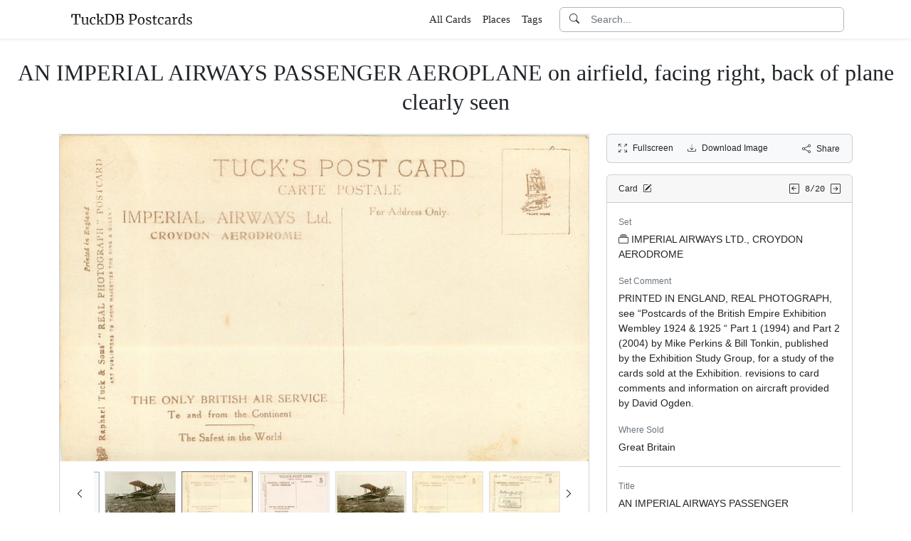

--- FILE ---
content_type: text/html; charset=utf-8
request_url: https://www.tuckdbpostcards.org/items/48525-an-imperial-airways-passenger-aeroplane-on-airfield-facing/picture/4
body_size: 6505
content:
<!DOCTYPE html>
<html lang="en" class="h-100">
<head>
  <meta charset="utf-8">
<meta name="viewport" content="width=device-width,initial-scale=1,minimum-scale=1,maximum-scale=1">
<meta http-equiv="Content-Type" content="text/html" charset="UTF-8">
<meta http-equiv="X-UA-Compatible" content="IE=edge,chrome=1">

<title>AN IMPERIAL AIRWAYS PASSENGER AEROPLANE on airfield, facing right, back of plane clearly seen - TuckDB Postcards</title>
<meta itemprop="name" content="AN IMPERIAL AIRWAYS PASSENGER AEROPLANE on airfield, facing right, back of plane clearly seen - TuckDB Postcards">
<meta name="application-name" content="AN IMPERIAL AIRWAYS PASSENGER AEROPLANE on airfield, facing right, back of plane clearly seen - TuckDB Postcards">

<meta name="description" content="PRINTED IN ENGLAND, REAL PHOTOGRAPH, see “Postcards of the British Empire Exhibition Wembley 1924 &amp; 1925 “ Part 1 (1994) and Part 2 (2004) by Mike Perkins &amp; Bill Tonkin, published by the Exhibition Study Group, for a study of the cards sold at the Exhibition. revisions to card comments and information on aircraft provided by David Ogden.">
<meta itemprop="description" content="PRINTED IN ENGLAND, REAL PHOTOGRAPH, see “Postcards of the British Empire Exhibition Wembley 1924 &amp; 1925 “ Part 1 (1994) and Part 2 (2004) by Mike Perkins &amp; Bill Tonkin, published by the Exhibition Study Group, for a study of the cards sold at the Exhibition. revisions to card comments and information on aircraft provided by David Ogden.">

<meta property="og:url" content="https://www.tuckdbpostcards.org/items/48525-an-imperial-airways-passenger-aeroplane-on-airfield-facing/picture/4">
<meta property="og:type" content="website">
<meta property="og:title" content="AN IMPERIAL AIRWAYS PASSENGER AEROPLANE on airfield, facing right, back of plane clearly seen - TuckDB Postcards">
<meta property="og:description" content="PRINTED IN ENGLAND, REAL PHOTOGRAPH, see “Postcards of the British Empire Exhibition Wembley 1924 &amp; 1925 “ Part 1 (1994) and Part 2 (2004) by Mike Perkins &amp; Bill Tonkin, published by the Exhibition Study Group, for a study of the cards sold at the Exhibition. revisions to card comments and information on aircraft provided by David Ogden.">
<meta property="og:site_name" content="TuckDB Postcards">
<meta property="og:image" content="https://images.tuckdbpostcards.org/www_tuckdbpostcards_org/e66d556cf7203493213a935f1c1fe790.jpg">
<meta property="og:locale" content="en">

<meta name="twitter:card" content="summary_large_image">
<meta property="twitter:domain" content="www.tuckdbpostcards.org">
<meta property="twitter:url" content="https://www.tuckdbpostcards.org/items/48525-an-imperial-airways-passenger-aeroplane-on-airfield-facing/picture/4">
<meta name="twitter:title" content="AN IMPERIAL AIRWAYS PASSENGER AEROPLANE on airfield, facing right, back of plane clearly seen - TuckDB Postcards">
<meta name="twitter:description" content="PRINTED IN ENGLAND, REAL PHOTOGRAPH, see “Postcards of the British Empire Exhibition Wembley 1924 &amp; 1925 “ Part 1 (1994) and Part 2 (2004) by Mike Perkins &amp; Bill Tonkin, published by the Exhibition Study Group, for a study of the cards sold at the Exhibition. revisions to card comments and information on aircraft provided by David Ogden.">
<meta name="twitter:image" content="https://images.tuckdbpostcards.org/www_tuckdbpostcards_org/e66d556cf7203493213a935f1c1fe790.jpg">

<base href="https://www.tuckdbpostcards.org/items/48525-an-imperial-airways-passenger-aeroplane-on-airfield-facing/picture/4">
<meta name="url" content="https://www.tuckdbpostcards.org/items/48525-an-imperial-airways-passenger-aeroplane-on-airfield-facing/picture/4"/>
<link rel="canonical" href="https://www.tuckdbpostcards.org/items/48525-an-imperial-airways-passenger-aeroplane-on-airfield-facing" itemprop="url"/>

<meta name="language" content="English">

<meta itemprop="image" content="https://images.tuckdbpostcards.org/www_tuckdbpostcards_org/e66d556cf7203493213a935f1c1fe790.jpg" />

<link rel="sitemap" type="application/xml" title="Sitemap" href="https://sitemaps.tuckdbpostcards.org/www_tuckdbpostcards_org/sitemap.xml.gz" />

<meta name="robots" content="index,follow" />
<meta name="googlebot" content="index,follow" />

<meta name="keywords" content="IMPERIAL AIRWAYS LTD., CROYDON AERODROME PRINTED IN ENGLAND, REAL PHOTOGRAPH, see Postcards of the British Empire Exhibition Wembley 1924 1925 Part 1 1994 and Part 2 2004 by Mike Perkins Bill Tonkin, published by the Exhibition Study Group, for a study of the cards sold at the Exhibition. revisions to card comments and information on aircraft provided by David Ogden. Great Britain AN IMPERIAL AIRWAYS PASSENGER AEROPLANE on airfield, facing right, back of plane clearly seen Perkins Tonkin. list as aeroplane picture no. 4 4 types this aircraft is G EBBW City of Chicago a de Havilland DH34 single engine aircraft carrying 9 passengers and 1 crew. Back Type A. Additional back courtesy of David Ogden. Horizontal LTD , Exhibition Ogden Tonkin no crew A Ogden" />
<meta name="imagemode" content="force" />
<meta name="coverage" content="Worldwide" />
<meta name="distribution" content="Global" />
<meta name="HandheldFriendly" content="True" />
<meta name="msapplication-tap-highlight" content="no" />
<meta name="mobile-web-app-title" content="TuckDB Postcards" />
<meta name="mobile-web-app-capable" content="yes" />
<meta name="apple-mobile-web-app-status-bar-style" content="black-translucent" />
<meta name="apple-touch-fullscreen" content="yes" />

<link rel="apple-touch-icon" sizes="180x180" href="/apple-touch-icon.png">
<link rel="icon" type="image/png" sizes="32x32" href="/favicon-32x32.png">
<link rel="icon" type="image/png" sizes="16x16" href="/favicon-16x16.png">
<link rel="manifest" href="/site.webmanifest">
<link rel="mask-icon" href="/safari-pinned-tab.svg" color="#686868">
<meta name="msapplication-TileColor" content="#2b5797">
<meta name="theme-color" content="#ffffff">

<script type="application/ld+json">
  {"context":"https://schema.org/","type":"CollectionPage","name":"AN IMPERIAL AIRWAYS PASSENGER AEROPLANE on airfield, facing right, back of plane clearly seen","author":"Alison Milling","abstract":"PRINTED IN ENGLAND, REAL PHOTOGRAPH, see “Postcards of the British Empire Exhibition Wembley 1924 \u0026amp; 1925 “ Part 1 (1994) and Part 2 (2004) by Mike Perkins \u0026amp; Bill Tonkin, published by the Exhibition Study Group, for a study of the cards sold at the Exhibition. revisions to card comments and information on aircraft provided by David Ogden.","image":"https://images.tuckdbpostcards.org/www_tuckdbpostcards_org/e66d556cf7203493213a935f1c1fe790.jpg","url":"https://www.tuckdbpostcards.org/items/48525-an-imperial-airways-passenger-aeroplane-on-airfield-facing","dateCreated":"2010-07-07T23:44:09-04:00","dateModified":"2023-09-20T08:37:45-04:00"}
</script>

  <meta name="csrf-param" content="authenticity_token" />
<meta name="csrf-token" content="Pxbwqtb8tS877YmboAjTNy4nLY4bbJFAZaqriK-Rx0D33qRVchUdXvO3qCGocYYlqPDDBDreJN-d9-ThpJncbQ" />
  

  <link rel="stylesheet" href="/assets/application-0523be3a04a597c0eb68ab0b95bb76404c7ec7350d53c3b208eb27fb6f587f8e.css" data-turbo-track="reload" />
  <script src="/assets/application-fd1423dedc0081cc5918a949da426b8372224b45796332dbe2ca4eb9c064dab7.js" data-turbo-track="reload" defer="defer"></script>
</head>

<body class="d-flex flex-column min-vh-100">
  <header class="mb-0 shadow-sm bg-white" data-controller="search-icon">
    <div class="container-item-header">
  <div class="row">
    <div class="col">
      <nav class="navbar navbar-light">
        <div class="d-flex flex-row align-items-center w-100">
          <div class="flex-shrink-1">
            <a class="py-0 d-none d-md-block" href="/">
                <img alt="TuckDB Postcards" title="A collection of antique postcards published by Raphael Tuck &amp; Sons." src="/favicons/www_tuckdbpostcards_org/logo.svg" />
</a>            <a class="py-0 d-block d-md-none me-3" href="/">
                <img alt="TuckDB Postcards" title="A collection of antique postcards published by Raphael Tuck &amp; Sons." src="/favicons/www_tuckdbpostcards_org/mini-logo.svg" />
</a>          </div>

          <div class="flex-shrink-1 ms-md-auto d-none d-md-block">
            <ul class="navbar-nav flex-row me-3 font-serif fs-6">
              <li class="navbar-item mx-2">
  <a class="nav-link" href="/items">
    All Cards
</a></li>

              <li class="navbar-item mx-2">
  <a class="nav-link" href="/places">
    Places
</a></li><li class="navbar-item mx-2">
  <a class="nav-link" href="/tags">
    Tags
</a></li>
            </ul>
          </div>

          <div class="flex-grow-1 flex-md-grow-0 w-216px w-lg-400px">
            <form class="input-group bg-white focus-within-primary border border-gray-500 border-1 rounded" data-controller="search" action="/items" accept-charset="UTF-8" method="get">
  <button class="btn btn-link hover-primary lh-19px" type="submit">
    <i class="bi bi-search"></i>
  </button>
  <input type="text" name="q" id="q" class="form-control no-border-shadow-outline px-1 py-0 lh-19px" data-search-target="queryInput" data-action="input-&gt;search#typing keydown.esc-&gt;search#clear" autocomplete="off" autocapitalize="none" autocorrect="off" spellcheck="false" placeholder="Search..." />
  
  
  
  <button name="button" type="button" class="btn btn-link hover-primary bg-white lh-19px" data-action="click-&gt;search#clear">
    <i class="bi bi-x-circle text-white d-none" data-search-target="clearIcon"></i>
</button></form>

          </div>

          <div class="flex-shrink-1 d-block d-md-none">
            <div class="dropdown">
              <button type="button"
                      class="btn btn-link ps-2 pe-0"
                      id="moreDropdownMenuLink"
                      role="button"
                      data-bs-toggle="dropdown"
                      aria-expanded="false">
                <i class="bi bi-list"></i>
              </button>
              <ul class="dropdown-menu dropdown-menu-end" aria-labelledby="moreDropdownMenuLink">
                <li>
  <a class="dropdown-item" href="/items">
      <i class="bi bi-file-earmark-ruled me-1"></i>
    All Cards
</a></li>

                <li>
  <a class="dropdown-item" href="/places">
    <i class="big bi-file-earmark-code me-1"></i>
    Places
</a></li><li>
  <a class="dropdown-item" href="/tags">
    <i class="big bi-file-earmark-code me-1"></i>
    Tags
</a></li>
              </ul>
            </div>
          </div>
        </div>
      </nav>
    </div>
  </div>
</div>

</header>
  <main class="flex-grow-1">
    



  <style>
  .card-item-horizontal {
    width: 100vw;
    max-width: 100%;
  }

  .item-sidebar {
    width: calc(100vw);
    max-width: 100%;
  }

  @media (min-width: 745px) {
    .container-item {
      max-width: 721px;
    }

    .card-item-horizontal {
      width: 697px;
    }

    .item-sidebar {
      width: 697px;
    }
  }

  @media (min-width: 1163px) {
    .container-item {
      max-width: 1139px;
    }

    .card-item-horizontal {
      width: 745px;
    }

    .item-sidebar {
      width: 346px;
    }
  }

  @media (min-width: 1139px) {
    .container-item-header {
      max-width: 1115px;
    }
  }

</style>

<div class="container-fluid pt-4">
  <h1 class="font-serif text-center mt-1 pb-3">AN IMPERIAL AIRWAYS PASSENGER AEROPLANE on airfield, facing right, back of plane clearly seen</h1>
</div>

<div class="container-item mb-5">
  <div class="row">
    <div class="col">
      <div class="card card-item-horizontal rounded-0 p-0 mb-3 rounded-bottom">
        <img srcset="https://images.tuckdbpostcards.org/www_tuckdbpostcards_org/15c7c4c1b41f510593c735b38175baac.jpg 1490w,https://images.tuckdbpostcards.org/www_tuckdbpostcards_org/e66d556cf7203493213a935f1c1fe790.jpg 745w,https://images.tuckdbpostcards.org/www_tuckdbpostcards_org/ad22aac48d9fb19bda2a12dcf0cf3a1b.jpg 500w,https://images.tuckdbpostcards.org/www_tuckdbpostcards_org/1ac4ca22526abbd00978e0ba06da9989.jpg 250w" sizes="745px" width="745" height="460" class="card-img-top img-fluid bg-light" data-controller="image-loader" data-image-loader-alt-value="Image 4 - AN IMPERIAL AIRWAYS PASSENGER AEROPLANE on airfield, facing right, back of plane clearly seen" src="https://images.tuckdbpostcards.org/www_tuckdbpostcards_org/e66d556cf7203493213a935f1c1fe790.jpg" />

          <div class="card-body p-1 d-flex justify-content-center">
            <div class="splide item-horizontal-carousel" data-controller="carousel" data-carousel-max-width-value="745" data-carousel-position-value="3">
  <div class="d-none splide__arrows splide__arrows--ltr" data-carousel-target="arrows">
    <button
      class="splide__arrow splide__arrow--prev"
      type="button"
      aria-label="Previous slide"
      aria-controls="splide01-track">
      <i class="bi bi-chevron-left"></i>
    </button>
    <button
      class="splide__arrow splide__arrow--next"
      type="button"
      aria-label="Next slide"
      aria-controls="splide01-track">
      <i class="bi bi-chevron-right"></i>
    </button>
  </div>

  <div class="splide__track">
    <ul class="splide__list">
        <li class="splide__slide">
          <a href="/items/48525-an-imperial-airways-passenger-aeroplane-on-airfield-facing/picture/1">
            <img srcset="https://images.tuckdbpostcards.org/www_tuckdbpostcards_org/8f8fd5d6c7a94809c81a6ba173de3caf.jpg 200w,https://images.tuckdbpostcards.org/www_tuckdbpostcards_org/6f6f968b3603ee073cde8a8b08d44862.jpg 100w" sizes="100px" width="100" height="62" class="border bg-light" data-controller="image-loader" data-image-loader-alt-value="Image 1" data-carousel-target="thumb" src="https://images.tuckdbpostcards.org/www_tuckdbpostcards_org/6f6f968b3603ee073cde8a8b08d44862.jpg" />
</a>        </li>
        <li class="splide__slide">
          <a href="/items/48525-an-imperial-airways-passenger-aeroplane-on-airfield-facing/picture/2">
            <img srcset="https://images.tuckdbpostcards.org/www_tuckdbpostcards_org/58af069f7e0a2983b689b4722ce80bea.jpg 200w,https://images.tuckdbpostcards.org/www_tuckdbpostcards_org/b99d1ed51623bacfc1aa9e43e7aa5300.jpg 100w" sizes="100px" width="100" height="62" class="border bg-light" data-controller="image-loader" data-image-loader-alt-value="Image 2" data-carousel-target="thumb" src="https://images.tuckdbpostcards.org/www_tuckdbpostcards_org/b99d1ed51623bacfc1aa9e43e7aa5300.jpg" />
</a>        </li>
        <li class="splide__slide">
          <a href="/items/48525-an-imperial-airways-passenger-aeroplane-on-airfield-facing/picture/3">
            <img srcset="https://images.tuckdbpostcards.org/www_tuckdbpostcards_org/accd5a9db1debecb4135424427cd27e3.jpg 200w,https://images.tuckdbpostcards.org/www_tuckdbpostcards_org/da15fcc5c3ce44fc5a2747190ff4b841.jpg 100w" sizes="100px" width="100" height="61" class="border bg-light" data-controller="image-loader" data-image-loader-alt-value="Image 3" data-carousel-target="thumb" src="https://images.tuckdbpostcards.org/www_tuckdbpostcards_org/da15fcc5c3ce44fc5a2747190ff4b841.jpg" />
</a>        </li>
        <li class="splide__slide">
          <a href="/items/48525-an-imperial-airways-passenger-aeroplane-on-airfield-facing/picture/4">
            <img srcset="https://images.tuckdbpostcards.org/www_tuckdbpostcards_org/e768b179a6ed8034c6aac4618b768da2.jpg 200w,https://images.tuckdbpostcards.org/www_tuckdbpostcards_org/7c41de30f731e6db7117f2c75679a10d.jpg 100w" sizes="100px" width="100" height="62" class="border bg-light border-secondary" data-controller="image-loader" data-image-loader-alt-value="Image 4" data-carousel-target="thumb" src="https://images.tuckdbpostcards.org/www_tuckdbpostcards_org/7c41de30f731e6db7117f2c75679a10d.jpg" />
</a>        </li>
        <li class="splide__slide">
          <a href="/items/48525-an-imperial-airways-passenger-aeroplane-on-airfield-facing/picture/5">
            <img srcset="https://images.tuckdbpostcards.org/www_tuckdbpostcards_org/37911f2bbd5ddf0e9f05caaa62edd03d.jpg 200w,https://images.tuckdbpostcards.org/www_tuckdbpostcards_org/5910a5396a61b9bf834eafcb878fdf9c.jpg 100w" sizes="100px" width="100" height="64" class="border bg-light" data-controller="image-loader" data-image-loader-alt-value="Image 5" data-carousel-target="thumb" src="https://images.tuckdbpostcards.org/www_tuckdbpostcards_org/5910a5396a61b9bf834eafcb878fdf9c.jpg" />
</a>        </li>
        <li class="splide__slide">
          <a href="/items/48525-an-imperial-airways-passenger-aeroplane-on-airfield-facing/picture/6">
            <img srcset="https://images.tuckdbpostcards.org/www_tuckdbpostcards_org/46c3d9a20215e0da1020fd24b3cf5828.jpg 200w,https://images.tuckdbpostcards.org/www_tuckdbpostcards_org/950dc35e67b87daae1b410ee12b46ed9.jpg 100w" sizes="100px" width="100" height="63" class="border bg-light" data-controller="image-loader" data-image-loader-alt-value="Image 6" data-carousel-target="thumb" src="https://images.tuckdbpostcards.org/www_tuckdbpostcards_org/950dc35e67b87daae1b410ee12b46ed9.jpg" />
</a>        </li>
        <li class="splide__slide">
          <a href="/items/48525-an-imperial-airways-passenger-aeroplane-on-airfield-facing/picture/7">
            <img srcset="https://images.tuckdbpostcards.org/www_tuckdbpostcards_org/5c72ce84dd643083cd908f110b4bd854.jpg 200w,https://images.tuckdbpostcards.org/www_tuckdbpostcards_org/9723b4e796cd2d14ef4a78cd65b66fe8.jpg 100w" sizes="100px" width="100" height="63" class="border bg-light" data-controller="image-loader" data-image-loader-alt-value="Image 7" data-carousel-target="thumb" src="https://images.tuckdbpostcards.org/www_tuckdbpostcards_org/9723b4e796cd2d14ef4a78cd65b66fe8.jpg" />
</a>        </li>
        <li class="splide__slide">
          <a href="/items/48525-an-imperial-airways-passenger-aeroplane-on-airfield-facing/picture/8">
            <img srcset="https://images.tuckdbpostcards.org/www_tuckdbpostcards_org/6b527460580e9a3456627511edae22c9.jpg 200w,https://images.tuckdbpostcards.org/www_tuckdbpostcards_org/f852d2e951b5e32343f52d88c0918172.jpg 100w" sizes="100px" width="100" height="62" class="border bg-light" data-controller="image-loader" data-image-loader-alt-value="Image 8" data-carousel-target="thumb" src="https://images.tuckdbpostcards.org/www_tuckdbpostcards_org/f852d2e951b5e32343f52d88c0918172.jpg" />
</a>        </li>
    </ul>
  </div>
</div>
          </div>
</div>    </div>

    <div class="col">
      <div class="item-sidebar">
        <div class="border border-1 border-card rounded px-3 py-8px mb-3 bg-light">
  <div class="d-flex align-content-center justify-content-between">
    <div>
      <span data-controller="enlarge" class="me-3">
          <a data-enlarge-target="url" data-enlarge-download-url-param="/download_image/[base64]" href="https://images.tuckdbpostcards.org/www_tuckdbpostcards_org/993d6e5fa56a7c1e571be412c503aa71.jpg"></a>
          <a data-enlarge-target="url" data-enlarge-download-url-param="/download_image/[base64]" href="https://images.tuckdbpostcards.org/www_tuckdbpostcards_org/07ac26cadf35080d85b880cbc33fce14.jpg"></a>
          <a data-enlarge-target="url" data-enlarge-download-url-param="/download_image/[base64]" href="https://images.tuckdbpostcards.org/www_tuckdbpostcards_org/20621431cabea74f3332bc36241c7815.jpg"></a>
          <a data-enlarge-target="url" data-enlarge-download-url-param="/download_image/[base64]" href="https://images.tuckdbpostcards.org/www_tuckdbpostcards_org/409272c11689861e4d51a079515bac74.jpg"></a>
          <a data-enlarge-target="url" data-enlarge-download-url-param="/download_image/[base64]" href="https://images.tuckdbpostcards.org/www_tuckdbpostcards_org/fec7784ab3256101e8fbd38b04e98de2.jpg"></a>
          <a data-enlarge-target="url" data-enlarge-download-url-param="/download_image/[base64]" href="https://images.tuckdbpostcards.org/www_tuckdbpostcards_org/e2748f2516e7e81d0ce615b8f17b5931.jpg"></a>
          <a data-enlarge-target="url" data-enlarge-download-url-param="/download_image/[base64]" href="https://images.tuckdbpostcards.org/www_tuckdbpostcards_org/d35b50c91ff7177882ea3857782505b6.jpg"></a>
          <a data-enlarge-target="url" data-enlarge-download-url-param="/download_image/[base64]" href="https://images.tuckdbpostcards.org/www_tuckdbpostcards_org/cd4d4b4d0c31d54d01743b69493f0d26.jpg"></a>
        <a data-action="click-&gt;enlarge#open" data-enlarge-position-param="3" title="Expand images fullscreen" href="https://images.tuckdbpostcards.org/www_tuckdbpostcards_org/409272c11689861e4d51a079515bac74.jpg">
          <small><i class="bi bi-arrows-fullscreen me-2"></i>Fullscreen</small>
</a>      </span>
      <a download="true" title="Download Image" href="/download_image/[base64]">
        <small><i class="bi bi-download me-2"></i>Download Image</small>
</a>    </div>
    <div>
      <button type="button"
              class="btn btn-link p-0"
              data-controller="share-button"
              data-share-button-title-value="AN IMPERIAL AIRWAYS PASSENGER AEROPLANE on airfield, facing right, back of plane clearly seen"
              data-share-button-url-value="https://www.tuckdbpostcards.org/items/48525-an-imperial-airways-passenger-aeroplane-on-airfield-facing"
              data-share-button-text-value="AN IMPERIAL AIRWAYS PASSENGER AEROPLANE on airfield, facing r...">
        <small><i class="bi bi-share me-2"></i>Share</small>
      </button>
    </div>
  </div>
</div>

        <div class="card mb-3">
  <div class="card-header px-3 py-2">
    <div class="row align-items-center">
      <div class="col">
        <small>
          Card
          <a href="/editor?offcanvas_item_id=48525">
            <i class="bi bi-pencil-square ms-1"></i>
</a>        </small>
      </div>
      <div class="col text-end">
          <a class="pe-1 align-middle" href="/items/129493-an-imperial-airways-passenger-aeroplane-on-airfield-facing">
            <i class="bi bi-arrow-left-square"></i>
</a>
        <span class="font-monospace align-middle">
          <small>8/20</small>
        </span>

          <a class="align-middle" href="/items/129590-an-imperial-airways-passenger-aeroplane-over-wembley">
            <i class="bi bi-arrow-right-square"></i>
</a>      </div>
    </div>
  </div>
  <div class="card-body">
    

    <div class="mb-1 text-muted"><small>Set</small></div>
    <p>
      <a class="me-1" data-turbo-frame="_top" href="/sets/imperial-airways-ltd-croydon-aerodrome">
  <i class="bi bi-collection me-1"></i>IMPERIAL AIRWAYS LTD., CROYDON AERODROME
</a>
    </p>



    <div class="mb-1 text-muted"><small>Set Comment</small></div>
    <p>PRINTED IN ENGLAND, REAL PHOTOGRAPH, see “Postcards of the British Empire Exhibition Wembley 1924 & 1925 “ Part 1 (1994) and Part 2 (2004) by Mike Perkins & Bill Tonkin, published by the Exhibition Study Group, for a study of the cards sold at the Exhibition. revisions to card comments and information on aircraft provided by David Ogden.</p>



    <div class="mb-1 text-muted"><small>Where Sold</small></div>
    <p>Great Britain</p>

    <hr class="my-3">


    <div class="mb-1 text-muted"><small>Title</small></div>
    <p>AN IMPERIAL AIRWAYS PASSENGER AEROPLANE on airfield, facing right, back of plane clearly seen</p>



    <div class="mb-1 text-muted"><small>Item Comment</small></div>
    <p>Perkins & Tonkin. list as aeroplane picture no. 4 (4 types) - this aircraft is “G-EBBW” – “City of Chicago” – a de Havilland DH34 single-engine aircraft carrying 9 passengers and 1 crew. Back Type A. Additional back courtesy of David Ogden.</p>



    <div class="mb-1 text-muted"><small>Orientation</small></div>
    <p>Horizontal</p>



    <div class="mb-1 text-muted"><small>Estimated value</small></div>
    <p>$40.00 USD</p>



  </div>
</div>

      </div>
    </div>
  </div>
</div>


  </main>
    <footer class="footer bg-light mt-auto pt-5">
  <div class="container-item-header">
    <div class="d-md-flex justify-content-md-between mb-5 ms-4 ms-md-0">
      <div class="max-width-400px min-width-150px mb-5 mb-md-0 pe-3 ps-0 ps-md-2 ps-lg-0">
        <p class="text-uppercase text-muted">About TuckDB Postcards</p>
        <p>
          A collection of antique postcards published by Raphael Tuck &amp; Sons.
            <a class="text-decoration-underline hover-primary" href="/about">Learn more</a>.
        </p>
      </div>

        <div class="max-width-400px min-width-150px mb-5 mb-md-0">
          <p class="text-uppercase text-muted">Related Links</p>
          <ul class="list-unstyled">
            <li class="my-2">
              <a class="hover-primary" target="_blank" rel="noopener noreferrer" href="https://www.tuckdbpostcards.org/">TuckDB Postcards</a>
            </li>
            <li class="my-2">
              <a class="hover-primary" target="_blank" rel="noopener noreferrer" href="https://www.tuckdbephemera.org/">TuckDB Ephemera</a>
            </li>
            <li class="my-2">
              <a class="hover-primary" target="_blank" rel="noopener noreferrer" href="https://www.tuckdbcatalogs.org/">TuckDB Catalogs</a>
            </li>
          </ul>
        </div>

      <div class="max-width-400px min-width-150px mb-5 mb-md-0">
        <p class="text-uppercase text-muted">More Information</p>
        <ul class="list-unstyled">
            <li class="my-2">
              <a class="hover-primary" href="/about">About</a>
            </li>
            <li class="my-2">
              <a class="hover-primary" href="/credits">Credits</a>
            </li>
            <li class="my-2">
              <a class="hover-primary" href="/eldest">Eldest</a>
            </li>
            <li class="my-2">
              <a class="hover-primary" href="/faq">FAQ</a>
            </li>
            <li class="my-2">
              <a class="hover-primary" href="/history">History</a>
            </li>
            <li class="my-2">
              <a class="hover-primary" href="/start">Start</a>
            </li>
        </ul>
      </div>

    </div>
  </div>
  <div class="container-item-header border-top border-1">
    <div class="row p-5">
      <div class="col text-center text-muted">
        All images are royalty free. Data is licensed under
        <strong>
          <a rel="license" class="text-muted text-underline" target="_blank" href="https://creativecommons.org/publicdomain/zero/1.0/">CC0</a>
        </strong>
        <div class="mt-3"><a class="text-muted hover-primary fw-bold" href="/editor">Editor Login</a></div>
      </div>
    </div>
  </div>
</footer>


    <div class="modal fade" id="share-modal" tabindex="-1" aria-hidden="true" data-controller="share-modal">
  <div class="modal-dialog modal-dialog-centered">
    <div class="modal-content">
      <div class="modal-header">
        <h5 class="modal-title">Share</h5>
        <button type="button" class="btn-close" data-bs-dismiss="modal" aria-label="Close"></button>
      </div>
      <div class="modal-body">
        <div class="overflow-x-scroll">
          <div class="d-inline-block mb-4">
            <a class="btn btn-link" target="_blank" href="https://www.facebook.com/sharer/sharer.php?u=https%3A%2F%2Fwww.tuckdbpostcards.org%2Fitems%2F48525-an-imperial-airways-passenger-aeroplane-on-airfield-facing">
              <span class="text-facebook fs-64px"><i class="bi bi-facebook m-0 p-0"></i></span>
              <div><small>Facebook</small></div>
</a>          </div>
          <div class="d-inline-block">
            <a class="btn btn-link" target="_blank" href="https://twitter.com/intent/tweet?url=https%3A%2F%2Fwww.tuckdbpostcards.org%2Fitems%2F48525-an-imperial-airways-passenger-aeroplane-on-airfield-facing">
              <div class="text-dark fs-64px"><i class="bi bi-twitter-x m-0 p-0"></i></div>
              <div><small>Twitter</small></div>
</a>          </div>
          <div class="d-inline-block">
            <a class="btn btn-link" target="_blank" href="https://pinterest.com/pin/create/link/?url=https%3A%2F%2Fwww.tuckdbpostcards.org%2Fitems%2F48525-an-imperial-airways-passenger-aeroplane-on-airfield-facing">
              <div class="text-pinterest fs-64px"><i class="bi bi-pinterest m-0 p-0"></i></div>
              <div><small>Pinterest</small></div>
</a>          </div>
        </div>
        <div class="input-group mb-3">
          <input type="text" name="share_url" id="share_url" value="https://www.tuckdbpostcards.org/items/48525-an-imperial-airways-passenger-aeroplane-on-airfield-facing" class="form-control" data-share-modal-target="url" />
          <button class="btn btn-outline-dark"
                  type="button"
                  data-share-modal-target="copyButton"
                  data-clipboard-target="#share_url">
            COPY
          </button>
        </div>
      </div>
    </div>
  </div>
</div>


<script defer src="https://static.cloudflareinsights.com/beacon.min.js/vcd15cbe7772f49c399c6a5babf22c1241717689176015" integrity="sha512-ZpsOmlRQV6y907TI0dKBHq9Md29nnaEIPlkf84rnaERnq6zvWvPUqr2ft8M1aS28oN72PdrCzSjY4U6VaAw1EQ==" data-cf-beacon='{"version":"2024.11.0","token":"dd1ed3e422bc4e4d87739c88fc2126d5","r":1,"server_timing":{"name":{"cfCacheStatus":true,"cfEdge":true,"cfExtPri":true,"cfL4":true,"cfOrigin":true,"cfSpeedBrain":true},"location_startswith":null}}' crossorigin="anonymous"></script>
</body></html>


--- FILE ---
content_type: application/javascript
request_url: https://www.tuckdbpostcards.org/assets/application-fd1423dedc0081cc5918a949da426b8372224b45796332dbe2ca4eb9c064dab7.js
body_size: 218708
content:
(()=>{var VS=Object.create;var Wu=Object.defineProperty;var HS=Object.getOwnPropertyDescriptor;var jS=Object.getOwnPropertyNames;var WS=Object.getPrototypeOf,US=Object.prototype.hasOwnProperty;var qS=(i,t,e)=>t in i?Wu(i,t,{enumerable:!0,configurable:!0,writable:!0,value:e}):i[t]=e;var Rn=(i,t)=>()=>(i&&(t=i(i=0)),t);var Ae=(i,t)=>()=>(t||i((t={exports:{}}).exports,t),t.exports),Qf=(i,t)=>{for(var e in t)Wu(i,e,{get:t[e],enumerable:!0})},zS=(i,t,e,n)=>{if(t&&typeof t=="object"||typeof t=="function")for(let r of jS(t))!US.call(i,r)&&r!==e&&Wu(i,r,{get:()=>t[r],enumerable:!(n=HS(t,r))||n.enumerable});return i};var Nn=(i,t,e)=>(e=i!=null?VS(WS(i)):{},zS(t||!i||!i.__esModule?Wu(e,"default",{value:i,enumerable:!0}):e,i));var ft=(i,t,e)=>(qS(i,typeof t!="symbol"?t+"":t,e),e);var Ur,rh=Rn(()=>{Ur={logger:self.console,WebSocket:self.WebSocket}});var he,Uo=Rn(()=>{rh();he={log(...i){this.enabled&&(i.push(Date.now()),Ur.logger.log("[ActionCable]",...i))}}});var yl,sh,wl,oh,Sp=Rn(()=>{Uo();yl=()=>new Date().getTime(),sh=i=>(yl()-i)/1e3,wl=class{constructor(t){this.visibilityDidChange=this.visibilityDidChange.bind(this),this.connection=t,this.reconnectAttempts=0}start(){this.isRunning()||(this.startedAt=yl(),delete this.stoppedAt,this.startPolling(),addEventListener("visibilitychange",this.visibilityDidChange),he.log(`ConnectionMonitor started. stale threshold = ${this.constructor.staleThreshold} s`))}stop(){this.isRunning()&&(this.stoppedAt=yl(),this.stopPolling(),removeEventListener("visibilitychange",this.visibilityDidChange),he.log("ConnectionMonitor stopped"))}isRunning(){return this.startedAt&&!this.stoppedAt}recordPing(){this.pingedAt=yl()}recordConnect(){this.reconnectAttempts=0,this.recordPing(),delete this.disconnectedAt,he.log("ConnectionMonitor recorded connect")}recordDisconnect(){this.disconnectedAt=yl(),he.log("ConnectionMonitor recorded disconnect")}startPolling(){this.stopPolling(),this.poll()}stopPolling(){clearTimeout(this.pollTimeout)}poll(){this.pollTimeout=setTimeout(()=>{this.reconnectIfStale(),this.poll()},this.getPollInterval())}getPollInterval(){let{staleThreshold:t,reconnectionBackoffRate:e}=this.constructor,n=Math.pow(1+e,Math.min(this.reconnectAttempts,10)),s=(this.reconnectAttempts===0?1:e)*Math.random();return t*1e3*n*(1+s)}reconnectIfStale(){this.connectionIsStale()&&(he.log(`ConnectionMonitor detected stale connection. reconnectAttempts = ${this.reconnectAttempts}, time stale = ${sh(this.refreshedAt)} s, stale threshold = ${this.constructor.staleThreshold} s`),this.reconnectAttempts++,this.disconnectedRecently()?he.log(`ConnectionMonitor skipping reopening recent disconnect. time disconnected = ${sh(this.disconnectedAt)} s`):(he.log("ConnectionMonitor reopening"),this.connection.reopen()))}get refreshedAt(){return this.pingedAt?this.pingedAt:this.startedAt}connectionIsStale(){return sh(this.refreshedAt)>this.constructor.staleThreshold}disconnectedRecently(){return this.disconnectedAt&&sh(this.disconnectedAt)<this.constructor.staleThreshold}visibilityDidChange(){document.visibilityState==="visible"&&setTimeout(()=>{(this.connectionIsStale()||!this.connection.isOpen())&&(he.log(`ConnectionMonitor reopening stale connection on visibilitychange. visibilityState = ${document.visibilityState}`),this.connection.reopen())},200)}};wl.staleThreshold=6;wl.reconnectionBackoffRate=.15;oh=wl});var El,Tp=Rn(()=>{El={message_types:{welcome:"welcome",disconnect:"disconnect",ping:"ping",confirmation:"confirm_subscription",rejection:"reject_subscription"},disconnect_reasons:{unauthorized:"unauthorized",invalid_request:"invalid_request",server_restart:"server_restart"},default_mount_path:"/cable",protocols:["actioncable-v1-json","actioncable-unsupported"]}});var Al,ah,GT,Xb,xl,lh,Cp=Rn(()=>{rh();Sp();Tp();Uo();({message_types:Al,protocols:ah}=El),GT=ah.slice(0,ah.length-1),Xb=[].indexOf,xl=class{constructor(t){this.open=this.open.bind(this),this.consumer=t,this.subscriptions=this.consumer.subscriptions,this.monitor=new oh(this),this.disconnected=!0}send(t){return this.isOpen()?(this.webSocket.send(JSON.stringify(t)),!0):!1}open(){return this.isActive()?(he.log(`Attempted to open WebSocket, but existing socket is ${this.getState()}`),!1):(he.log(`Opening WebSocket, current state is ${this.getState()}, subprotocols: ${ah}`),this.webSocket&&this.uninstallEventHandlers(),this.webSocket=new Ur.WebSocket(this.consumer.url,ah),this.installEventHandlers(),this.monitor.start(),!0)}close({allowReconnect:t}={allowReconnect:!0}){if(t||this.monitor.stop(),this.isOpen())return this.webSocket.close()}reopen(){if(he.log(`Reopening WebSocket, current state is ${this.getState()}`),this.isActive())try{return this.close()}catch(t){he.log("Failed to reopen WebSocket",t)}finally{he.log(`Reopening WebSocket in ${this.constructor.reopenDelay}ms`),setTimeout(this.open,this.constructor.reopenDelay)}else return this.open()}getProtocol(){if(this.webSocket)return this.webSocket.protocol}isOpen(){return this.isState("open")}isActive(){return this.isState("open","connecting")}isProtocolSupported(){return Xb.call(GT,this.getProtocol())>=0}isState(...t){return Xb.call(t,this.getState())>=0}getState(){if(this.webSocket){for(let t in Ur.WebSocket)if(Ur.WebSocket[t]===this.webSocket.readyState)return t.toLowerCase()}return null}installEventHandlers(){for(let t in this.events){let e=this.events[t].bind(this);this.webSocket[`on${t}`]=e}}uninstallEventHandlers(){for(let t in this.events)this.webSocket[`on${t}`]=function(){}}};xl.reopenDelay=500;xl.prototype.events={message(i){if(!this.isProtocolSupported())return;let{identifier:t,message:e,reason:n,reconnect:r,type:s}=JSON.parse(i.data);switch(s){case Al.welcome:return this.monitor.recordConnect(),this.subscriptions.reload();case Al.disconnect:return he.log(`Disconnecting. Reason: ${n}`),this.close({allowReconnect:r});case Al.ping:return this.monitor.recordPing();case Al.confirmation:return this.subscriptions.confirmSubscription(t),this.subscriptions.notify(t,"connected");case Al.rejection:return this.subscriptions.reject(t);default:return this.subscriptions.notify(t,"received",e)}},open(){if(he.log(`WebSocket onopen event, using '${this.getProtocol()}' subprotocol`),this.disconnected=!1,!this.isProtocolSupported())return he.log("Protocol is unsupported. Stopping monitor and disconnecting."),this.close({allowReconnect:!1})},close(i){if(he.log("WebSocket onclose event"),!this.disconnected)return this.disconnected=!0,this.monitor.recordDisconnect(),this.subscriptions.notifyAll("disconnected",{willAttemptReconnect:this.monitor.isRunning()})},error(){he.log("WebSocket onerror event")}};lh=xl});var JT,Ds,_p=Rn(()=>{JT=function(i,t){if(t!=null)for(let e in t){let n=t[e];i[e]=n}return i},Ds=class{constructor(t,e={},n){this.consumer=t,this.identifier=JSON.stringify(e),JT(this,n)}perform(t,e={}){return e.action=t,this.send(e)}send(t){return this.consumer.send({command:"message",identifier:this.identifier,data:JSON.stringify(t)})}unsubscribe(){return this.consumer.subscriptions.remove(this)}}});var Lp,ch,Dp=Rn(()=>{Uo();Lp=class{constructor(t){this.subscriptions=t,this.pendingSubscriptions=[]}guarantee(t){this.pendingSubscriptions.indexOf(t)==-1?(he.log(`SubscriptionGuarantor guaranteeing ${t.identifier}`),this.pendingSubscriptions.push(t)):he.log(`SubscriptionGuarantor already guaranteeing ${t.identifier}`),this.startGuaranteeing()}forget(t){he.log(`SubscriptionGuarantor forgetting ${t.identifier}`),this.pendingSubscriptions=this.pendingSubscriptions.filter(e=>e!==t)}startGuaranteeing(){this.stopGuaranteeing(),this.retrySubscribing()}stopGuaranteeing(){clearTimeout(this.retryTimeout)}retrySubscribing(){this.retryTimeout=setTimeout(()=>{this.subscriptions&&typeof this.subscriptions.subscribe=="function"&&this.pendingSubscriptions.map(t=>{he.log(`SubscriptionGuarantor resubscribing ${t.identifier}`),this.subscriptions.subscribe(t)})},500)}},ch=Lp});var Os,Op=Rn(()=>{_p();Dp();Uo();Os=class{constructor(t){this.consumer=t,this.guarantor=new ch(this),this.subscriptions=[]}create(t,e){let n=t,r=typeof n=="object"?n:{channel:n},s=new Ds(this.consumer,r,e);return this.add(s)}add(t){return this.subscriptions.push(t),this.consumer.ensureActiveConnection(),this.notify(t,"initialized"),this.subscribe(t),t}remove(t){return this.forget(t),this.findAll(t.identifier).length||this.sendCommand(t,"unsubscribe"),t}reject(t){return this.findAll(t).map(e=>(this.forget(e),this.notify(e,"rejected"),e))}forget(t){return this.guarantor.forget(t),this.subscriptions=this.subscriptions.filter(e=>e!==t),t}findAll(t){return this.subscriptions.filter(e=>e.identifier===t)}reload(){return this.subscriptions.map(t=>this.subscribe(t))}notifyAll(t,...e){return this.subscriptions.map(n=>this.notify(n,t,...e))}notify(t,e,...n){let r;return typeof t=="string"?r=this.findAll(t):r=[t],r.map(s=>typeof s[e]=="function"?s[e](...n):void 0)}subscribe(t){this.sendCommand(t,"subscribe")&&this.guarantor.guarantee(t)}confirmSubscription(t){he.log(`Subscription confirmed ${t}`),this.findAll(t).map(e=>this.guarantor.forget(e))}sendCommand(t,e){let{identifier:n}=t;return this.consumer.send({command:e,identifier:n})}}});function kp(i){if(typeof i=="function"&&(i=i()),i&&!/^wss?:/i.test(i)){let t=document.createElement("a");return t.href=i,t.href=t.href,t.protocol=t.protocol.replace("http","ws"),t.href}else return i}var qo,Gb=Rn(()=>{Cp();Op();qo=class{constructor(t){this._url=t,this.subscriptions=new Os(this),this.connection=new lh(this)}get url(){return kp(this._url)}send(t){return this.connection.send(t)}connect(){return this.connection.open()}disconnect(){return this.connection.close({allowReconnect:!1})}ensureActiveConnection(){if(!this.connection.isActive())return this.connection.open()}}});var Qb={};Qf(Qb,{Connection:()=>lh,ConnectionMonitor:()=>oh,Consumer:()=>qo,INTERNAL:()=>El,Subscription:()=>Ds,SubscriptionGuarantor:()=>ch,Subscriptions:()=>Os,adapters:()=>Ur,createConsumer:()=>QT,createWebSocketURL:()=>kp,getConfig:()=>Jb,logger:()=>he});function QT(i=Jb("url")||El.default_mount_path){return new qo(i)}function Jb(i){let t=document.head.querySelector(`meta[name='action-cable-${i}']`);if(t)return t.getAttribute("content")}var Zb=Rn(()=>{Cp();Sp();Gb();Tp();_p();Op();Dp();rh();Uo()});var $0=Ae((Bd,Hg)=>{(function(i,t){if(typeof Bd=="object"&&typeof Hg=="object")Hg.exports=t();else if(typeof define=="function"&&define.amd)define([],t);else{var e=t();for(var n in e)(typeof Bd=="object"?Bd:i)[n]=e[n]}})(self,()=>(()=>{"use strict";var i={};(y=>{typeof Symbol<"u"&&Symbol.toStringTag&&Object.defineProperty(y,Symbol.toStringTag,{value:"Module"}),Object.defineProperty(y,"__esModule",{value:!0})})(i);var t,e="fslightbox-",n="".concat(e,"styles"),r="".concat(e,"full-dimension"),s="".concat(e,"flex-centered"),a="".concat(e,"open"),l="".concat(e,"absoluted"),c="".concat(e,"opacity-1"),u="".concat(e,"slide-btn"),d="".concat(u,"-container"),h="".concat(e,"fade-in"),g="".concat(e,"fade-out"),b=h+"-strong",m=g+"-strong",w=("".concat(e,"caption"),"".concat(e,"thumb")),O=w+"s",_="".concat(O,"-loader"),F="".concat(O,"-cursorer"),N="".concat(O,"-inner"),P=w+"-wrapper",V=w+"-invalid";function q(y){return q=typeof Symbol=="function"&&typeof Symbol.iterator=="symbol"?function(x){return typeof x}:function(x){return x&&typeof Symbol=="function"&&x.constructor===Symbol&&x!==Symbol.prototype?"symbol":typeof x},q(y)}function z(y){var x=y.c,R=y.componentsServices,D=y.core.thumbsRenderDispatcher,Y=y.data,j=y.ea,U=y.la,J=(y.stageIndexes,y.ui),et=y.z;function nt(){for(var Et=0;Et<x;Et++)U.t(Et)}this.o=function(){et.r(),Y.isThumbing=!0,j.uc(),J.sthc(),nt(),D.renderThumbsIfNotYetAndAllTypesDetected(),Y.unloadedThumbsCount&&R.appendThumbsLoaderIfNotYet()},this.x=function(){et.r(),Y.isThumbing=!1,j.dc(),J.htsc(),nt()}}function Q(y,x){var R=y.classList;R.contains(x)&&R.remove(x)}function lt(y,x){var R=y.classList;R.contains(x)||R.add(x)}function yt(y){var x=y.data,R=y.elements,D=y.stageIndexes;this.runActions=function(){Q(R.thumbsContainer,s);var j=innerWidth/2,U=R.thumbsWrappers[D.current],J=U.offsetLeft+U.offsetWidth/2,et=x.thumbsInnerWidth-J;J>j&&et>j?Y(j-J):J>j?Y(innerWidth-x.thumbsInnerWidth-9):et>j&&Y(0)},this.runToThinThumbsActions=function(){lt(R.thumbsContainer,s),Y(0)};var Y=function(j){x.thumbsTransform=j,R.thumbsInner.style.transform="translateX(".concat(j,"px)")}}function rt(y){var x=this,R=y.core,D=R.eventsDispatcher,Y=R.globalEventsController,j=R.scrollbarRecompensor,U=y.data,J=y.elements,et=y.fs,nt=y.p,Et=y.props,vt=y.qs,wt=y.ss,Pt=y.t,te=y.thumbsSwipingProps,ue=y.z;this.isLightboxFadingOut=!1,this.runActions=function(){x.isLightboxFadingOut=!0,J.container.classList.add(m),Y.removeListeners(),wt.r(),Et.exitFullscreenOnClose&&U.ifs&&et.x(),ue.r(),Pt(function(){x.isLightboxFadingOut=!1;for(var re=0;re<y.ts.length;re++)clearTimeout(y.ts[re]);for(y.ts=[],re=0;re<vt.length;re++)vt[re]=0;nt.i=!1,te&&(te.i=!1),J.container.classList.remove(m),document.documentElement.classList.remove(a),j.removeRecompense(),document.body.removeChild(J.container),D.dispatch("onClose")},270)}}function gt(y,x,R,D){var Y=y.isl,j=y.props.slideChangeAnimation,U=y.saw,J=y.smw,et=y.st,nt=y.stageIndexes,Et=y.sws,vt=x.previous,wt=x.current,Pt=x.next;function te(){et.i(wt)?wt===nt.previous?J[wt].ne():wt===nt.next&&J[wt].p():(J[wt].h(),J[wt].n())}function ue(re,ni,qe){re&&U[ni].classList.add(qe)}this.runJumpReflowedActions=function(){ue(R,wt,g),ue(D,nt.current,j),Et.a(),nt.previous!==void 0&&nt.previous!==wt&&J[nt.previous].ne(),J[nt.current].n(),nt.next!==void 0&&nt.next!==wt&&J[nt.next].p(),Et.b(vt),Et.b(Pt),Y[wt]?setTimeout(te,260):te()}}function mt(y){var x,R=y.core.slideChangeFacade,D=y.props,Y=y.ss,j=y.stageIndexes,U=!1;function J(){U=!1,clearTimeout(x),y.ssb.classList.remove(c),y.ssx()}function et(){var nt=y.ssb;nt.style.transition="opacity .2s",nt.style.width="0px",nt.offsetWidth,nt.style.transition="opacity .2s, width linear ".concat(D.slideshowTime,"ms"),nt.style.width=innerWidth+"px",x=setTimeout(function(){R.changeToNext(),D.disableSlideshowLoop&&j.current+1===D.sources.length?J():et()},D.slideshowTime)}Y.t=function(){U?J():(U=!0,y.sss(),y.ssb.classList.add(c),et())},Y.r=function(){U&&J()}}function Rt(y){var x=y.p,R=Object.keys(x),D=x[R[0]],Y=x[R[1]];return Math.hypot(D.screenX-Y.screenX,D.screenY-Y.screenY)}function Mt(y){y.componentsServices;var x=y.core.pointeringBucket,R=y.elements,D=y.p,Y=y.smw,j=y.stageIndexes,U=y.z,J=y.zv;function et(nt,Et){Y[nt].v(D.swipedX)[Et]()}this.a=function(nt){x.runSwipingMoveActionsForPropsAndEvent(D,nt),R.container.contains(y.h)||R.container.appendChild(y.h)},this.p=function(){var nt=Rt(D);if(D.pinchedHypot){var Et=nt-D.pinchedHypot,vt=J+Et/Math.hypot(innerWidth,innerHeight)*10;vt<.9&&(vt=.9),U.z(vt),D.pinchedHypot=nt}else D.pinchedHypot=nt},this.s=function(){et(j.current,"z"),j.previous!==void 0&&D.swipedX>0?et(j.previous,"ne"):j.next!==void 0&&D.swipedX<0&&et(j.next,"p")},this.zs=function(nt){D.swipedX=(nt.screenX-D.downScreenX)/J,D.swipedY=(nt.screenY-D.downScreenY)/J,Y[j.current].v(D.ux+D.swipedX,D.uy+D.swipedY).z()}}function it(y,x){var R=y.c,D=y.dss,Y=y.p,j=y.r,U=y.zv,J=j(Mt);if(Y.isPinching)return J.a(x),void J.p();Y.pc!==2&&(U===1?R===1||D?Y.swipedX=1:(J.a(x),J.s()):(J.a(x),J.zs(x)))}function H(y){var x=y.core,R=x.clickZoomer,D=x.slideIndexChanger,Y=y.p,j=y.smw,U=y.stageIndexes,J=y.sws,et=y.zv;function nt(vt){var wt=j[U.current];wt.a(),wt[vt]()}function Et(vt,wt){vt!==void 0&&(j[vt].s(),j[vt][wt]())}this.p=function(){var vt=U.previous;if(vt===void 0)nt("z");else{nt("p");var wt=U.next;D.changeTo(vt);var Pt=U.previous;J.d(Pt),J.b(wt),nt("z"),Et(Pt,"ne")}},this.n=function(){var vt=U.next;if(vt===void 0)nt("z");else{nt("ne");var wt=U.previous;D.changeTo(vt);var Pt=U.next;J.d(Pt),J.b(wt),nt("z"),Et(Pt,"p")}},this.s=function(){var vt=j[U.current];Y.ux=vt.gx(),Y.uy=vt.gy()},this.d=function(){et<=1?R.zoomIn():R.zoomOut()}}function X(y,x){y.contains(x)&&y.removeChild(x)}function ct(y){y.componentsServices;var x=y.core,R=x.lightboxCloser,D=x.pointeringBucket,Y=y.dss,j=y.elements,U=y.p,J=y.props.disableBackgroundClose,et=y.r,nt=y.swc,Et=(y.ui,y.zv),vt=et(H);this.a=function(){X(j.container,y.h),U.isPinching=!1,U.pinchedHypot=0,D.runSwipingTopActionsForPropsAndEvent(U),nt.classList.remove("fslightboxswcp")},this.s=function(){Et===1?Y||(U.swipedX>0?vt.p():vt.n()):vt.s()},this.n=function(wt){wt.target.tagName!=="VIDEO"&&(U.sd?vt.d():J||R.close())}}function $(y,x){var R=y.p;R.p[x.pointerId]={screenX:x.screenX,screenY:x.screenY};var D=Object.keys(R.p).length;return R.pc=D,D<=2}function G(y){var x=y.core.pointeringBucket,R=y.data,D=y.elements,Y=y.thumbsSwipingProps;this.runActions=function(j){x.runSwipingMoveActionsForPropsAndEvent(Y,j),D.thumbsInner.style.transform="translateX(".concat(R.thumbsTransform+Y.swipedX,"px)"),D.thumbsContainer.contains(D.thumbsCursorer)||D.thumbsContainer.appendChild(D.thumbsCursorer)}}function ot(y){var x=y.data,R=y.resolve,D=y.thumbsSwipingProps,Y=R(G),j=window.innerWidth;this.listener=function(U){x.thumbsInnerWidth>j&&D.i&&Y.runActions(U)}}function St(y){var x=y.data,R=y.core,D=R.slideIndexChanger,Y=R.thumbsTransformTransitioner,j=R.pointeringBucket,U=y.elements,J=y.thumbsSwipingProps,et=U.thumbsWrappers;this.runNoSwipeActionsForEvent=function(Et){X(U.thumbsContainer,U.thumbsCursorer),J.i=!1;for(var vt=0;vt<et.length;vt++)if(et[vt]&&et[vt].contains(Et.target))return void D.jumpTo(vt)},this.runActions=function(){if(X(U.thumbsContainer,U.thumbsCursorer),x.thumbsTransform+=J.swipedX,j.runSwipingTopActionsForPropsAndEvent(J),x.thumbsTransform>0)return nt(0);x.thumbsTransform<innerWidth-x.thumbsInnerWidth-9&&nt(innerWidth-x.thumbsInnerWidth-9)};var nt=function(Et){x.thumbsTransform=Et,Y.callActionWithTransition(function(){U.thumbsInner.style.transform="translateX(".concat(Et,"px)")})}}function Ot(y){var x=y.resolve,R=y.thumbsSwipingProps,D=x(St);this.listener=function(Y){R.i&&(R.swipedX?D.runActions():D.runNoSwipeActionsForEvent(Y))}}function Ft(y){var x=y.m,R=y.props,D=y.r,Y=y.ui,j=D(Ot),U=D(ot),J=function(){var et=!1;return function(){return!et&&(et=!0,requestAnimationFrame(function(){et=!1}),!0)}}();this.m=function(et){Y.qps(),y.p.i&&x(it,$)(et),R.disableThumbs||U.listener(et)},this.u=function(et){(function(nt,Et){var vt=nt.p,wt=nt.r,Pt=nt.z,te=nt.zv,ue=wt(ct);vt.p={},vt.i&&(vt.isPinching||(vt.swipedX?ue.s():ue.n(Et)),ue.a(),te<1&&(Pt.z(1),Pt.e()))})(y,et),R.disableThumbs||j.listener(et),Y.qps()},this.w=function(et){y.p.i||(Y.qps(),J()&&function(nt,Et){var vt=nt.z,wt=nt.zv;if(wt===1){if(Et.deltaY>0)return;vt.b()}var Pt=.1*wt,te=wt;Et.deltaY<0?te+=Pt:(te-=Pt)<1&&(te=1),vt.z(te),te===1&&vt.e()}(y,et))}}function ut(y,x){var R=y.core,D=R.clickZoomer,Y=R.lightboxCloser,j=R.slideChangeFacade,U=R.thumbsToggler,J=y.fs,et=(y.middleware,y.props),nt=y.ss;if(y.ui.qps(),x.code!=="Space")switch(x.key){case"Escape":Y.close();break;case"ArrowLeft":j.changeToPrevious();break;case"ArrowRight":j.changeToNext();break;case"t":et.disableThumbs||U.toggleThumbs();break;case"+":o.p.i||D.zoomIn();break;case"-":o.p.i||D.zoomOut();break;case"F11":x.preventDefault(),J.t()}else nt.t()}function jt(y,x,R,D,Y){var j=document.createElementNS("http://www.w3.org/2000/svg","svg");j.setAttributeNS(null,"width",x),j.setAttributeNS(null,"height",x),j.setAttributeNS(null,"viewBox",D);var U=document.createElementNS("http://www.w3.org/2000/svg","path");return U.setAttributeNS(null,"class","".concat(e,"svg-path")),U.setAttributeNS(null,"d",Y),j.appendChild(U),y.appendChild(j),j}function ne(y,x){var R=document.createElement("div");return R.className="".concat(e,"toolbar-button ").concat(s),R.title=x,y.appendChild(R),R}function Jt(y,x,R){var D=ne(y,x.title);D.onclick=R,jt(D,x.width,x.height,x.viewBox,x.d)}function me(y){var x=y.props.sources,R=y.elements,D=document.createElement("div");R.nav=D,D.className="".concat(e,"nav"),R.container.appendChild(D),function(Y,j){var U=Y.core,J=U.clickZoomer,et=J.zoomIn,nt=J.zoomOut,Et=U.lightboxCloser.close,vt=U.thumbsToggler,wt=Y.props,Pt=wt.customToolbarButtons,te=wt.disableThumbs,ue=wt.toolbarButtons,re=document.createElement("div");re.className="".concat(e,"toolbar"),j.appendChild(re);for(var ni=function(oe){Jt(re,Pt[oe],function(){return Pt[oe].onClick(Y)})},qe=0;qe<Pt.length;qe++)ni(qe);te||Jt(re,ue.thumbs,vt.toggleThumbs),Jt(re,ue.zoomIn,et),Jt(re,ue.zoomOut,nt),function(oe,ui){var Ie=oe.props.toolbarButtons.slideshow,Ai=Ie.start,_t=Ie.pause,B=oe.ss,bt=ne(ui,Ai.title);bt.onclick=B.t;var Ct=jt(bt,Ai.width,Ai.height,Ai.viewBox,Ai.d);function Lt(Tt){bt.title=Tt.title,Ct.setAttributeNS(null,"width",Tt.width),Ct.setAttributeNS(null,"height",Tt.height),Ct.setAttributeNS(null,"viewBox",Tt.viewBox),Ct.firstChild.setAttributeNS(null,"d",Tt.d)}oe.sss=function(){Lt(_t)},oe.ssx=function(){Lt(Ai)}}(Y,re),function(oe,ui){var Ie=oe.componentsServices,Ai=oe.data,_t=oe.fs,B=oe.props.toolbarButtons.fullscreen,bt=B.enter,Ct=B.exit,Lt=ne(ui,bt.title),Tt=jt(Lt,bt.width,bt.height,bt.viewBox,bt.d);function Dt(Nt){Lt.title=Nt.title,Tt.setAttributeNS(null,"width",Nt.width),Tt.setAttributeNS(null,"height",Nt.height),Tt.setAttributeNS(null,"viewBox",Nt.viewBox),Tt.firstChild.setAttributeNS(null,"d",Nt.d)}Ie.ofs=function(){Ai.ifs=!0,Dt(Ct)},Ie.xfs=function(){Ai.ifs=!1,Dt(bt)},Lt.onclick=_t.t}(Y,re),Jt(re,ue.close,Et)}(y,D),x.length>1&&function(Y,j){var U=Y.componentsServices,J=Y.props.sources,et=document.createElement("div");et.className="".concat(e,"slide-number-container");var nt=document.createElement("div");nt.className=s;var Et=document.createElement("span");U.setSlideNumber=function(Pt){return Et.innerHTML=Pt};var vt=document.createElement("span");vt.className="".concat(e,"slash");var wt=document.createElement("div");wt.innerHTML=J.length,et.appendChild(nt),nt.appendChild(Et),nt.appendChild(vt),nt.appendChild(wt),j.appendChild(et),setTimeout(function(){nt.offsetWidth>55&&(et.style.justifyContent="flex-start")})}(y,D)}function Ei(y,x){var R=y.c,D=y.core.pointeringBucket,Y=y.elements.sources,j=y.p,U=y.smw,J=y.stageIndexes,et=y.swc,nt=y.z,Et=y.zv;if(x.pointerType!=="touch"&&x.target.tagName==="IMG"&&x.preventDefault(),D.runSwipingDownActionsForPropsAndEvent(j,x),j.downScreenY=x.screenY,j.pc===2)j.isPinching=!0,j.pinchedHypot=Rt(j),et.classList.add("fslightboxswcp"),Et===1&&nt.b();else for(var vt=0;vt<R;vt++)U[vt].d();var wt=Y[J.current];j.sd=wt&&wt.contains(x.target)}function Zt(y){var x="fslightbox-loader",R=document.createElement("div");R.className=x;for(var D=0;D<3;D++){var Y=document.createElement("div");Y.className="".concat(x,"-child"),R.appendChild(Y)}return y.appendChild(R),R}function M(y,x){var R=y.smw,D=y.st,Y=y.swc,j=document.createElement("div"),U="".concat(l," ").concat(r," ").concat(s),J=0,et=0,nt=0;function Et(wt){J=wt+et,j.style.transform="translate(".concat(J,"px,").concat(nt,"px)"),et=0}function vt(){return(1+y.props.slideDistance)*innerWidth}j.className=U,j.s=function(){j.style.display="flex"},j.h=function(){j.style.display="none"},j.a=function(){j.classList.add("fslightboxtt")},j.d=function(){j.classList.remove("fslightboxtt")},j.n=function(){j.style.removeProperty("transform")},j.v=function(wt,Pt){return et=wt,Pt!==void 0&&(nt=Pt),j},j.gx=function(){return J},j.gy=function(){return nt},j.ne=function(){Et(-vt())},j.z=function(){Et(0)},j.p=function(){Et(vt())},Y.appendChild(j),D.i(x)||j.h(),R[x]=j,function(wt,Pt){var te=wt.smw,ue=wt.sew,re=document.createElement("div");te[Pt].appendChild(re),ue[Pt]=re,function(ni,qe){var oe=ni.saw,ui=ni.sew,Ie=document.createElement("div");Zt(Ie),ui[qe].appendChild(Ie),oe[qe]=Ie}(wt,Pt)}(y,x)}function W(y){var x=y.c,R=y.elements,D=y.m,Y=document.createElement("div");Y.className="fslightboxswc ".concat(l," ").concat(r),R.container.appendChild(Y),Y.addEventListener("pointerdown",D(Ei,$)),y.swc=Y;for(var j=0;j<x;j++)M(y,j)}function C(y,x){var R=y.data.isThumbing,D=y.elements,Y=D.captions,j=D.container,U=y.props.captions,J=y.stageIndexes.current,et=y.tc,nt=document.createElement("div"),Et=document.createElement("div"),vt="fslightboxc ".concat(s);(J!==x||R&&!et)&&(vt+=" fslightboxx"),nt.className=vt,Et.className="fslightboxci",Et.innerHTML=U[x],nt.appendChild(Et),Y[x]=nt,j.appendChild(nt)}function S(y,x){var R=y.core.slideChangeFacade,D=y.elements,Y=y.props.slideButtons,j=x.charAt(0).toUpperCase()+x.slice(1),U="slideButton".concat(j),J=Y[x];D[U]=document.createElement("div"),D[U].className="".concat(d," ").concat(d,"-").concat(x),D[U].title=J.title,D[U].onclick=R["changeTo".concat(j)],function(et,nt){var Et=document.createElement("div");Et.className="".concat(u," ").concat(s),jt(Et,nt.width,nt.height,nt.viewBox,nt.d),et.appendChild(Et)}(D[U],J),D.container.appendChild(D[U])}(typeof document>"u"?"undefined":q(document))==="object"&&((t=document.createElement("style")).className=n,t.appendChild(document.createTextNode(".fslightbox-fade-in{animation:fslightbox-fade-in .3s cubic-bezier(0,0,.7,1)}.fslightbox-fade-out{animation:fslightbox-fade-out .3s ease}.fslightbox-fade-in-strong{animation:fslightbox-fade-in-strong forwards .3s cubic-bezier(0,0,.7,1)}.fslightbox-fade-out-strong{animation:fslightbox-fade-out-strong .3s ease}@keyframes fslightbox-fade-in{from{opacity:.65}to{opacity:1}}@keyframes fslightbox-fade-out{from{opacity:.35}to{opacity:0}}@keyframes fslightbox-fade-in-strong{from{opacity:.3}to{opacity:1}}@keyframes fslightbox-fade-out-strong{from{opacity:1}to{opacity:0}}.fslightbox-absoluted{position:absolute;top:0;left:0}.fslightboxcg{cursor:grabbing!important}.fslightbox-full-dimension{width:100%;height:100%}.fslightbox-open{overflow:hidden;height:100%}.fslightbox-flex-centered{display:flex;justify-content:center;align-items:center}.fslightbox-opacity-0{opacity:0!important}.fslightbox-opacity-1{opacity:1!important}.fslightboxx{opacity:0!important;z-index:-1!important}.fslightbox-scrollbarfix{padding-right:17px}.fslightboxtt{transition:transform .3s!important}.fslightbox-container{font-family:Arial,sans-serif;position:fixed;top:0;left:0;background:linear-gradient(rgba(30,30,30,.9),#000 1810%);touch-action:none;z-index:1000000000;-webkit-user-select:none;-moz-user-select:none;-ms-user-select:none;user-select:none;-webkit-tap-highlight-color:transparent}.fslightbox-container *{box-sizing:border-box}.fslightbox-svg-path{transition:fill .15s ease;fill:#d1d2d2}.fslightbox-loader{display:block;margin:auto;position:absolute;top:50%;left:50%;transform:translate(-50%,-50%);width:67px;height:67px}.fslightbox-loader-child{box-sizing:border-box;display:block;position:absolute;width:54px;height:54px;margin:6px;border:5px solid;border-color:#999 transparent transparent transparent;border-radius:50%;animation:fslightbox-loader 1.2s cubic-bezier(.5,0,.5,1) infinite}.fslightbox-loader-child:nth-child(1){animation-delay:-.45s}.fslightbox-loader-child:nth-child(2){animation-delay:-.3s}.fslightbox-loader-child:nth-child(3){animation-delay:-.15s}@keyframes fslightbox-loader{0%{transform:rotate(0)}100%{transform:rotate(360deg)}}.fslightbox-thumbs-loader{width:54px!important;height:54px!important}.fslightbox-thumbs-loader div{border-width:4px!important;width:44px!important;height:44px!important}.fslightbox-nav{height:45px;width:100%;transition:opacity .3s}.fslightbox-slide-number-container{display:flex;justify-content:center;align-items:center;position:relative;height:100%;font-size:15px;color:#d7d7d7;z-index:0;max-width:55px;text-align:left}.fslightbox-slide-number-container .fslightbox-flex-centered{height:100%}.fslightbox-slash{display:block;margin:0 5px;width:1px;height:12px;transform:rotate(15deg);background:#fff}.fslightbox-toolbar{position:absolute;z-index:2;right:0;top:0;height:45px;display:flex;background:rgba(35,35,35,.65)}.fslightbox-toolbar-button{height:100%;width:45px;cursor:pointer}.fslightbox-toolbar-button:hover .fslightbox-svg-path{fill:#fff}.fslightbox-slide-btn-container{display:flex;align-items:center;padding:12px 12px 12px 6px;position:absolute;top:50%;cursor:pointer;z-index:2;transform:translateY(-50%);transition:opacity .3s}@media (min-width:476px){.fslightbox-slide-btn-container{padding:22px 22px 22px 6px}}@media (min-width:768px){.fslightbox-slide-btn-container{padding:30px 30px 30px 6px}}.fslightbox-slide-btn-container:hover .fslightbox-svg-path{fill:#f1f1f1}.fslightbox-slide-btn{padding:9px;font-size:26px;background:rgba(35,35,35,.65)}@media (min-width:768px){.fslightbox-slide-btn{padding:10px}}@media (min-width:1600px){.fslightbox-slide-btn{padding:11px}}.fslightbox-slide-btn-container-previous{left:0}@media (max-width:475.99px){.fslightbox-slide-btn-container-previous{padding-left:3px}}.fslightbox-slide-btn-container-next{right:0;padding-left:12px;padding-right:3px}@media (min-width:476px){.fslightbox-slide-btn-container-next{padding-left:22px}}@media (min-width:768px){.fslightbox-slide-btn-container-next{padding-left:30px}}@media (min-width:476px){.fslightbox-slide-btn-container-next{padding-right:6px}}.fslightboxh{z-index:3}.fslightboxss{width:0;height:2px;z-index:3;opacity:0;background:#fff}.fslightboxin{font-size:24px;color:#eaebeb;margin:auto}.fslightbox-video{object-fit:cover}.fslightboxyt{border:0}.fslightboxs{position:relative;z-index:3;display:block;opacity:0;margin:auto;cursor:zoom-in}.fslightboxswc{z-index:1;transition:transform .2s linear}.fslightboxswcp{transition:none!important}.fslightbox-thumbs{position:absolute;bottom:0;left:0;width:100%;z-index:2;background:linear-gradient(180deg,rgba(0,0,0,0),#1e1e1e 100%);transition:opacity .2s;padding:0 5px 12px 5px;height:114px}@media (min-width:992px){.fslightbox-thumbs{padding-bottom:13px;height:120px}}@media (min-width:1600px){.fslightbox-thumbs{padding-bottom:14px;height:126px}}.fslightbox-thumbs-inner{display:inline-flex;justify-content:flex-start;align-items:center;height:100%}.fslightbox-thumb-wrapper{position:relative;height:100%;margin:0 4px;opacity:0;transition:opacity .3s}.fslightbox-thumb-wrapper svg{position:absolute;top:50%;left:50%;transform:translate(-50%,-50%);cursor:pointer;z-index:1}.fslightbox-thumb-wrapper path{fill:#fff}.fslightboxtd{position:absolute;top:2px;left:2px;width:calc(100% - 4px);height:calc(100% - 4px);background:rgba(0,0,0,.4);cursor:pointer}.fslightbox-thumb{cursor:pointer;border-radius:1px;height:100%;width:auto!important;border:2px solid transparent;max-width:unset;max-height:unset}.fslightboxta{border:2px solid #fff!important}.fslightbox-thumb-invalid{background:linear-gradient(to bottom,#0f0f0f,rgba(15,15,15,.5));display:inline-block;min-width:155px}.fslightbox-thumbs-cursorer{z-index:3;cursor:grabbing}.fslightboxc{position:absolute;bottom:0;left:50%;width:100%;transform:translateX(-50%);transition:opacity .2s,transform .3s;z-index:2;user-select:text}.fslightboxc:after{content:'';position:absolute;z-index:-1;top:0;left:0;opacity:1;transition:opacity 1s;width:100%;height:100%;background:linear-gradient(180deg,rgba(0,0,0,0),#1e1e1e 100%)}.fslightboxci{padding:20px 25px 30px 25px;max-width:1200px;color:#eee;text-align:center;font-size:14px}.fslightboxct{transform:translate(-50%,-101px)}.fslightboxct:after{opacity:0;transition:none}@media(min-width:992px){.fslightboxct{transform:translate(-50%,-106px)}}")),document.head.appendChild(t));var I="fslightbox-types";function k(y){var x,R=y.props,D=0,Y={};this.getSourceTypeFromLocalStorageByUrl=function(U){return x[U]?x[U]:j(U)},this.handleReceivedSourceTypeForUrl=function(U,J){if(Y[J]===!1&&(D--,U!=="invalid"?Y[J]=U:delete Y[J],D===0)){(function(et,nt){for(var Et in nt)et[Et]=nt[Et]})(x,Y);try{localStorage.setItem(I,JSON.stringify(x))}catch{}}};var j=function(U){D++,Y[U]=!1};if(R.disableLocalStorage)this.getSourceTypeFromLocalStorageByUrl=function(){},this.handleReceivedSourceTypeForUrl=function(){};else{try{x=JSON.parse(localStorage.getItem(I))}catch{}x||(x={},this.getSourceTypeFromLocalStorageByUrl=j)}}var ge="image",ve="video",Ue="youtube",Ln="custom",Pr="invalid";function Es(y,x,R,D){var Y=this,j=(y.data,y.elements.sources),U=R/D,J=0,et=null;this.s=function(){var nt=j[x].style;et=Y.g(),nt.width="".concat(et[0],"px"),nt.height="".concat(et[1],"px")},this.g=function(){var nt=arguments.length>0&&arguments[0]!==void 0?arguments[0]:y.mh,Et=y.mw;return(J=Et/U)<nt?(R<Et&&(J=D),[J*U,J]):[(J=D>nt?nt:D)*U,J]},this.d=function(){return et}}function Bo(y,x){var R=this,D=y.elements.sources,Y=y.isl,j=y.la,U=y.props.initialAnimation,J=y.resolve,et=y.saw,nt=y.sew,Et=y.sz;function vt(wt,Pt){Et[x]=J(Es,[x,wt,Pt]),Et[x].s()}this.a=function(wt,Pt){Y[x]=!0,D[x].classList.add(c),et[x].classList.add(U),et[x].removeChild(et[x].firstChild),requestAnimationFrame(function(){requestAnimationFrame(function(){nt[x].classList.add("fslightboxtt")})}),vt(wt,Pt),j.s(x),j.t(x),R.a=vt}}function As(y,x){var R,D=this,Y=y.elements.sources,j=y.props,U=(0,y.resolve)(Bo,[x]);this.handleImageLoad=function(J){var et=J.target,nt=et.naturalWidth,Et=et.naturalHeight;U.a(nt,Et)},this.handleVideoLoad=function(J){var et=J.target,nt=et.videoWidth,Et=et.videoHeight;R=!0,U.a(nt,Et)},this.handleNotMetaDatedVideoLoad=function(){R||D.handleYoutubeLoad()},this.handleYoutubeLoad=function(){var J=1920,et=1080;j.maxYoutubeDimensions&&(J=j.maxYoutubeDimensions.width,et=j.maxYoutubeDimensions.height),U.a(J,et)},this.handleCustomLoad=function(){var J=Y[x];J.offsetWidth&&J.offsetHeight?U.a(J.offsetWidth,J.offsetHeight):setTimeout(D.handleCustomLoad)}}function Dn(y,x){var R=y.elements.sources,D=y.props.customAttributes,Y=R[x];for(var j in D[x]){var U=D[x][j];j!=="class"?Y.setAttribute(j,U):Y.classList.add("a")}}function xs(y,x){var R=y.collections.sourceLoadHandlers,D=y.elements.sources,Y=y.props.sources,j=y.saw,U=document.createElement("img");D[x]=U,U.className="fslightboxs",U.src=Y[x],U.onload=R[x].handleImageLoad,Dn(y,x),j[x].appendChild(U)}function zf(y,x){var R=y.collections.sourceLoadHandlers,D=y.elements.sources,Y=y.props.sources,j=y.saw,U=document.createElement("video"),J=document.createElement("source");D[x]=U,U.className="fslightboxs",U.src=Y[x],U.onloadedmetadata=function(et){R[x].handleVideoLoad(et)},U.controls=!0,Dn(y,x),U.appendChild(J),setTimeout(R[x].handleNotMetaDatedVideoLoad,3e3),j[x].appendChild(U)}function Kf(y,x){var R=y.collections.sourceLoadHandlers,D=y.elements,Y=D.sources,j=D.saw,U=y.props.sources,J=(j=y.saw,document.createElement("iframe")),et=U[x],nt=et.split("?")[1];Y[x]=J,J.className="fslightboxs fslightboxyt",J.src="https://www.youtube.com/embed/".concat(et.match(/^.*(youtu.be\/|v\/|u\/\w\/|embed\/|watch\?v=|\&v=)([^#\&\?]*).*/)[2],"?").concat(nt||""),J.allowFullscreen=!0,Dn(y,x),j[x].appendChild(J),R[x].handleYoutubeLoad()}function Gt(y,x){var R=y.collections.sourceLoadHandlers,D=y.elements.sources,Y=y.props.sources,j=y.saw,U=Y[x];D[x]=U,U.classList.add("fslightboxs"),Dn(y,x),j[x].appendChild(U),R[x].handleCustomLoad()}function Vu(y,x){y.data.isSourceLoaded;var R,D,Y=y.elements.sources,j=y.props,U=j.initialAnimation;return j.sources,R=y.saw,D=document.createElement("div"),R=R[x],D.className="fslightboxin ".concat(s),D.innerHTML="Invalid source",R.removeChild(R.firstChild),Y[x]=D,R.classList.add(U),void R.appendChild(D)}function $o(y,x,R){var D=y.props.thumbsIcons;if(D[R]){x.appendChild(D[R].cloneNode(!0));var Y=document.createElement("div");Y.className="fslightboxtd",x.appendChild(Y)}}function On(y,x,R){var D=y.elements,Y=D.thumbsWrappers,j=D.thumbsInner;Y[x]=document.createElement("div"),Y[x].className=P,$o(y,Y[x],x),function(U,J,et,nt){var Et=U.core.thumbLoadHandler.handleLoad,vt=U.elements.thumbs,wt=U.stageIndexes.current;vt[et]=document.createElement("img"),vt[et].src=nt;var Pt=w;wt===et&&(Pt+=" fslightboxta"),vt[et].className=Pt,vt[et].onload=Et,J.appendChild(vt[et])}(y,Y[x],x,R),j.appendChild(Y[x])}function Yf(y){var x=y.core.thumbsRenderDispatcher,R=y.data,D=y.props,Y=D.showThumbsOnMount,j=D.sources,U=D.thumbs;this.buildThumbForTypeAndIndex=function(J,et){var nt;nt=U[et]?function(){return On(y,et,U[et])}:J===ge?function(){return On(y,et,j[et])}:function(){return function(Et,vt){var wt=Et.elements,Pt=wt.thumbsWrappers,te=wt.thumbsInner;Pt[vt]=document.createElement("div"),Pt[vt].className="".concat(V," ").concat(P),$o(Et,Pt[vt],vt),function(ue,re,ni){var qe=ue.core.thumbLoadHandler.handleLoad,oe=ue.elements.thumbs,ui=ue.stageIndexes.current;oe[ni]=document.createElement("div");var Ie="".concat(w," ").concat(s);ui===ni&&(Ie+=" fslightboxta"),oe[ni].className=Ie,jt(oe[ni],"22px",0,"0 0 30 30","M15,3C8.373,3,3,8.373,3,15c0,6.627,5.373,12,12,12s12-5.373,12-12C27,8.373,21.627,3,15,3z M16.212,8l-0.2,9h-2.024l-0.2-9 H16.212z M15.003,22.189c-0.828,0-1.323-0.441-1.323-1.182c0-0.755,0.494-1.196,1.323-1.196c0.822,0,1.316,0.441,1.316,1.196 C16.319,21.748,15.825,22.189,15.003,22.189z"),re.appendChild(oe[ni]),setTimeout(qe)}(Et,Pt[vt],vt),te.appendChild(Pt[vt])}(y,et)},x.addFunctionToToBeRenderedAtIndex(nt,et),(Y||R.isThumbing)&&x.renderThumbsIfNotYetAndAllTypesDetected()}}function Mr(y){var x,R=y.collections,D=R.sourceLoadHandlers,Y=R.sourcesRenderFunctions,j=y.core.sourceDisplayFacade,U=y.props.disableThumbs,J=y.resolve;U||(x=J(Yf)),this.runActionsForSourceTypeAndIndex=function(et,nt){var Et;switch(et!==Pr&&(D[nt]=J(As,[nt])),et){case ge:Et=xs;break;case ve:Et=zf;break;case Ue:Et=Kf;break;case Ln:Et=Gt;break;default:Et=Vu}Y[nt]=function(){return Et(y,nt)},j.displaySourcesWhichShouldBeDisplayed(),U||x.buildThumbForTypeAndIndex(et,nt)}}function ci(y,x,R){var D=y.props,Y=D.types,j=D.type,U=D.sources;this.getTypeSetByClientForIndex=function(J){var et;return Y&&Y[J]?et=Y[J]:j&&(et=j),et},this.retrieveTypeWithXhrForIndex=function(J){(function(et,nt){var Et=document.createElement("a");Et.href=et;var vt=Et.hostname;if(vt==="www.youtube.com"||vt==="youtu.be")return nt(Ue);var wt=new XMLHttpRequest;wt.onreadystatechange=function(){if(wt.readyState!==4){if(wt.readyState===2){var Pt,te=wt.getResponseHeader("content-type");switch(te.slice(0,te.indexOf("/"))){case"image":Pt=ge;break;case"video":Pt=ve;break;default:Pt=Pr}wt.onreadystatechange=null,wt.abort(),nt(Pt)}}else nt(Pr)},wt.open("GET",et),wt.send()})(U[J],function(et){x.handleReceivedSourceTypeForUrl(et,U[J]),R.runActionsForSourceTypeAndIndex(et,J)})}}function Xf(y){var x=y.props.sources,R=y.st,D=y.stageIndexes,Y=x.length-1;R.getPreviousSlideIndex=function(){return D.current===0?Y:D.current-1},R.getNextSlideIndex=function(){return D.current===Y?0:D.current+1},R.u=Y===0?function(){}:Y===1?function(){D.current===0?(D.next=1,delete D.previous):(D.previous=0,delete D.next)}:function(){D.previous=R.getPreviousSlideIndex(),D.next=R.getNextSlideIndex()},R.i=Y<=2?function(){return!0}:function(j){var U=D.current;if(U===0&&j===Y||U===Y&&j===0)return!0;var J=U-j;return J===-1||J===0||J===1}}function Hu(y){var x=y.componentsServices,R=y.core,D=R.eventsDispatcher,Y=(R.lightboxOpener,R.globalEventsController),j=R.scrollbarRecompensor,U=R.sourceDisplayFacade,J=y.data,et=y.ea,nt=y.elements,Et=y.la,vt=y.smw,wt=y.st,Pt=y.stageIndexes,te=y.sws,ue=y.ui,re=!1;function ni(){var qe,oe=y.props,ui=oe.disableThumbs,Ie=oe.showThumbsOnMount,Ai=oe.sources;re=!0,function(_t){var B=_t.props;_t.dss=B.disableSlideSwiping,_t.dt=B.disableThumbs,_t.c=B.sources.length,_t.tc=B.showThumbsWithCaptions}(y),J.scrollbarWidth=function(){var _t=document.createElement("div"),B=_t.style,bt=document.createElement("div");B.visibility="hidden",B.width="100px",B.msOverflowStyle="scrollbar",B.overflow="scroll",bt.style.width="100%",document.body.appendChild(_t);var Ct=_t.offsetWidth;_t.appendChild(bt);var Lt=bt.offsetWidth;return document.body.removeChild(_t),Ct-Lt}(),J.unloadedThumbsCount=Ai.length,ui||(J.isThumbing=Ie,function(_t){var B=_t.core,bt=_t.data,Ct=_t.elements,Lt=_t.props;bt.isThumbing=Lt.showThumbsOnMount,bt.thumbsInnerWidth=null,bt.thumbsTransform=0,bt.thumbedSourceEnhancementWrapperScale=null,bt.thumbedSourceEnhancementWrapperTranslateY=null,bt.unloadedThumbsCount=Lt.sources.length,_t.thumbsSwipingProps={i:!1,downScreenX:null,swipedX:null},B.thumbLoadHandler={},B.thumbsRenderDispatcher={},B.thumbsSwipingDown={},B.thumbsToggler={},B.thumbsTransformer={},B.thumbsTransformTransitioner={},Ct.thumbsContainer=null,Ct.thumbs=[],Ct.thumbsWrappers=[],Ct.thumbsComponents=[],Ct.thumbsInner=null,function(Tt){var Dt=Tt.core.thumbLoadHandler,Nt=Tt.componentsServices,kt=Tt.data,Vt=Tt.elements.thumbsWrappers,qt=Tt.la;Dt.handleLoad=function(){if(kt.unloadedThumbsCount--,kt.unloadedThumbsCount===0){for(var $t=0;$t<Vt.length;$t++)Vt[$t].classList.add(c);qt.rt(),Nt.hideThumbsLoader()}}}(_t),function(Tt){var Dt=Tt.core.thumbsRenderDispatcher,Nt=Tt.props.sources,kt=[],Vt=!1,qt=0;Dt.addFunctionToToBeRenderedAtIndex=function($t,Pe){kt[Pe]=$t,qt++},Dt.renderThumbsIfNotYetAndAllTypesDetected=function(){if(!Vt&&qt===Nt.length){Vt=!0;for(var $t=0;$t<Nt.length;$t++)kt[$t]()}}}(_t),function(Tt){var Dt=Tt.core,Nt=Dt.thumbsSwipingDown,kt=Dt.pointeringBucket,Vt=Tt.thumbsSwipingProps;Nt.listener=function(qt){qt.preventDefault(),kt.runSwipingDownActionsForPropsAndEvent(Vt,qt)}}(_t),function(Tt){var Dt=Tt.core.thumbsToggler,Nt=Tt.data,kt=(0,Tt.resolve)(z);Dt.toggleThumbs=function(){Nt.isThumbing?kt.x():kt.o()}}(_t),function(Tt){var Dt=Tt.core,Nt=Dt.thumbsTransformer,kt=Dt.thumbsTransformTransitioner,Vt=Tt.data,qt=(0,Tt.resolve)(yt);Nt.transformToCurrent=function(){Vt.thumbsInnerWidth>innerWidth?qt.runActions():qt.runToThinThumbsActions()},Nt.transformToCurrentWithTransition=function(){Vt.thumbsInnerWidth>innerWidth&&kt.callActionWithTransition(qt.runActions)}}(_t),function(Tt){var Dt=Tt.core.thumbsTransformTransitioner,Nt=Tt.elements,kt=(0,Tt.q)(function(){Nt.thumbsInner.classList.remove("fslightboxtt")},300);Dt.callActionWithTransition=function(Vt){Nt.thumbsInner.classList.add("fslightboxtt"),Vt(),kt()}}(_t)}(y)),function(_t){(function(B){var bt=B.core,Ct=bt.classFacade,Lt=bt.st,Tt=B.elements;Ct.removeFromEachElementClassIfContains=function(Dt,Nt){for(var kt=0;kt<Tt[Dt].length;kt++)Q(Tt[Dt][kt],Nt)},Ct.stagedRemovalAndOutstagedAddingOfClassIfContains=function(Dt,Nt){for(var kt=0;kt<Tt[Dt].length;kt++)Lt.i(kt)?Q(Tt[Dt][kt],Nt):lt(Tt[Dt][kt],Nt)}})(_t),function(B){var bt=B.core.clickZoomer,Ct=(B.elements,B.props.zoomIncrement),Lt=B.q,Tt=B.z,Dt=Lt(function(){Q(B.swc,"fslightboxtt")},300);bt.zoomIn=function(){Nt(),kt(B.zv+Ct)},bt.zoomOut=function(){B.zv-Ct<=1?B.zv!==1&&(kt(1),Tt.e()):(Nt(),kt(B.zv-Ct),B.zv===1&&Tt.e())};var Nt=function(){B.zv===1&&Tt.b()},kt=function(Vt){lt(B.swc,"fslightboxtt"),Tt.z(Vt),Dt()}}(_t),function(B){var bt=B.ea,Ct=B.data,Lt=B.elements,Tt=Lt.captions,Dt=Lt.thumbs,Nt=(B.stageIndexes,B.tc),kt=B.ui;function Vt(qt){if(Nt)for(var $t=0;$t<Tt.length;$t++){var Pe=Tt[$t];Pe&&Pe.classList[qt]("fslightboxct")}}bt.c=function(qt,$t){(Nt||!Ct.isThumbing||B.xu)&&(kt.hc(qt),kt.sc($t))},bt.dc=function(){Vt("remove")},bt.uc=function(){Vt("add")},bt.t=function(qt,$t){Dt&&Dt[$t]&&(Dt[qt].classList.remove("fslightboxta"),Dt[$t].classList.add("fslightboxta"))}}(_t),function(B){var bt=B.core.eventsDispatcher,Ct=B.props;bt.dispatch=function(Lt){Ct[Lt]&&Ct[Lt](B)}}(_t),function(B){var bt=B.componentsServices,Ct=B.data,Lt=B.fs,Tt=["fullscreenchange","webkitfullscreenchange","mozfullscreenchange","MSFullscreenChange"];function Dt(kt){for(var Vt=0;Vt<Tt.length;Vt++)document[kt](Tt[Vt],Nt)}function Nt(){document.fullscreenElement||document.webkitIsFullScreen||document.mozFullScreen||document.msFullscreenElement?bt.ofs():bt.xfs()}Lt.o=function(){bt.ofs();var kt=document.documentElement;kt.requestFullscreen?kt.requestFullscreen():kt.mozRequestFullScreen?kt.mozRequestFullScreen():kt.webkitRequestFullscreen?kt.webkitRequestFullscreen():kt.msRequestFullscreen&&kt.msRequestFullscreen()},Lt.x=function(){bt.xfs(),document.exitFullscreen?document.exitFullscreen():document.mozCancelFullScreen?document.mozCancelFullScreen():document.webkitExitFullscreen?document.webkitExitFullscreen():document.msExitFullscreen&&document.msExitFullscreen()},Lt.t=function(){Ct.ifs?Lt.x():Lt.o()},Lt.l=function(){Dt("addEventListener")},Lt.q=function(){Dt("removeEventListener")}}(_t),function(B){var bt,Ct=B.core.globalEventsController,Lt=B.fs,Tt=B.la,Dt=B.r,Nt=(B.ui,Dt(Ft));Ct.addListeners=function(){document.addEventListener("pointermove",Nt.m),document.addEventListener("pointerup",Nt.u),addEventListener("resize",Tt.r),bt=function(kt){ut(B,kt)},document.addEventListener("keydown",bt),document.addEventListener("wheel",Nt.w),Lt.l()},Ct.removeListeners=function(){document.removeEventListener("pointermove",Nt.m),document.removeEventListener("pointerup",Nt.u),removeEventListener("resize",Tt.r),document.removeEventListener("keydown",bt),document.removeEventListener("wheel",Nt.w),Lt.q()}}(_t),function(B){B.c;var bt=B.data,Ct=B.ea,Lt=B.elements,Tt=B.f,Dt=B.la,Nt=B.props.UIFadeOutTime,kt=B.q,Vt=B.stageIndexes,qt=B.tc,$t=B.ui,Pe=Lt.captions,hn=kt(function(){B.xu=!0,zi(L),B.zv===1&&bt.isThumbing&&(Dt.ut(),qt?Ct.dc():$t.sc(Vt.current))},Nt);function zi(E){zn(E),Br(E),bt.isThumbing&&p(E)}function zn(E){E(Lt.nav)}function Br(E){Lt.slideButtonPrevious&&(E(Lt.slideButtonPrevious),E(Lt.slideButtonNext))}function Me(E,K){v(E,K)}function A(E){Br(E),bt.isThumbing?(p(E),qt&&f(E)):f(E)}function f(E){v(E,Vt.current)}function v(E,K){var dt=Pe[K];dt&&E(dt)}function p(E){E(Lt.thumbsContainer)}function L(E){E.classList.add("fslightboxx")}function T(E){E.classList.remove("fslightboxx")}Nt?($t.qps=function(){hn(),B.xu&&(B.xu=!1,B.zv===1?zi(T):zn(T)),B.zv===1&&bt.isThumbing&&(Tt(function(E){Dt.t(E)}),qt?Ct.uc():$t.hc(Vt.current))},$t.q=function(){hn()}):($t.qps=function(){},$t.q=function(){}),$t.sc=function(E){Me(T,E)},$t.hc=function(E){Me(L,E)},$t.zh=function(){A(L)},$t.zs=function(){A(T)},$t.sthc=function(){p(T),qt||f(L)},$t.htsc=function(){p(L),qt||f(T)}}(_t),function(B){var bt=B.core.lightboxCloser,Ct=(0,B.resolve)(rt);bt.close=function(){Ct.isLightboxFadingOut||Ct.runActions()}}(_t),function(B){var bt=B.core.pointeringBucket;B.elements,bt.runSwipingDownActionsForPropsAndEvent=function(Ct,Lt){Ct.i=!0,Ct.downScreenX=Lt.screenX,Ct.swipedX=0},bt.runSwipingMoveActionsForPropsAndEvent=function(Ct,Lt){lt(B.h,"fslightboxcg"),Ct.swipedX=Lt.screenX-Ct.downScreenX},bt.runSwipingTopActionsForPropsAndEvent=function(Ct){Q(B.h,"fslightboxcg"),Ct.i=!1}}(_t),function(B){var bt=B.data,Ct=B.core.scrollbarRecompensor;Ct.addRecompense=function(){document.readyState==="complete"?Lt():window.addEventListener("load",function(){Lt(),Ct.addRecompense=Lt})};var Lt=function(){document.body.offsetHeight>window.innerHeight&&(document.body.style.marginRight=bt.scrollbarWidth+"px")};Ct.removeRecompense=function(){document.body.style.removeProperty("margin-right")}}(_t),function(B){var bt=B.c,Ct=B.core.thumbsTransformer,Lt=B.data,Tt=B.dt,Dt=B.elements,Nt=B.f,kt=B.isl,Vt=B.la,qt=B.sew,$t=B.smw,Pe=B.sz,hn=B.stageIndexes,zi=B.tc,zn=Dt.captions,Br=Dt.thumbs,Me=[],A=[],f=[],v=[],p=[],L=0;function T(){var E=arguments.length>0&&arguments[0]!==void 0?arguments[0]:0,K=arguments.length>1&&arguments[1]!==void 0?arguments[1]:1;qt[arguments.length>2?arguments[2]:void 0].style.transform="translateY(".concat(E,"px) scale(").concat(K,")")}Vt.r=function(){innerWidth<992?B.mw=innerWidth:B.mw=.9*innerWidth,B.mh=.9*innerHeight,Lt.unloadedThumbsCount===0&&Vt.rt(),hn.previous!==void 0&&$t[hn.previous].ne(),hn.next!==void 0&&$t[hn.next].p(),Nt(function(E){var K=Pe[E],dt=zn[E];K&&K.s(),dt&&(Me[E]=dt.offsetHeight),Tt||(L=Dt.thumbsContainer.offsetHeight),Vt.s(E),$t[E].d(),Vt.t(E)})},Vt.s=function(E){var K=Pe[E];if(K){var dt=K.d(),at=dt[0]+dt[1];if(Me[E]){var Z=K.g(.94*innerHeight-Me[E]);A[E]=(Z[0]+Z[1])/at,p[E]=-(Me[E]-innerHeight/2+Z[1]/2),p[E]>0&&(p[E]=0)}if(!Tt){if(zi&&Me[E]){var tt=L+Me[E];ht=K.g(.9*innerHeight-tt+46),f[E]=(ht[0]+ht[1])/at,v[E]=-(tt-21-innerHeight/2+ht[1]/2)}else{var ht=K.g(.9*innerHeight-L);f[E]=(ht[0]+ht[1])/at,v[E]=-(L-innerHeight/2+ht[1]/2+16)}v[E]>0&&(v[E]=0)}}},Vt.t=function(E){kt[E]&&(B.zv!==1?T(0,1,E):Lt.isThumbing?T(v[E],f[E],E):T(p[E],A[E],E))},Vt.ut=function(){Nt(function(E){kt[E]&&T(p[E],A[E],E)})},Vt.rt=function(){Lt.thumbsInnerWidth=0;for(var E=0;E<bt;E++)Lt.thumbsInnerWidth+=Br[E].offsetWidth+8;Ct.transformToCurrent()}}(_t),mt(_t),function(B){var bt=B.core,Ct=bt.slideChangeFacade,Lt=bt.slideIndexChanger,Tt=B.props.sources,Dt=B.st;Tt.length>1?(Ct.changeToPrevious=function(){Lt.jumpTo(Dt.getPreviousSlideIndex())},Ct.changeToNext=function(){Lt.jumpTo(Dt.getNextSlideIndex())}):(Ct.changeToPrevious=function(){},Ct.changeToNext=function(){})}(_t),function(B){var bt=B.componentsServices,Ct=B.core,Lt=Ct.eventsDispatcher,Tt=Ct.slideIndexChanger,Dt=Ct.sourceDisplayFacade,Nt=Ct.thumbsTransformer,kt=B.ea,Vt=B.isl,qt=B.props.disableThumbs,$t=B.resolve,Pe=B.smw,hn=B.st,zi=B.stageIndexes,zn=B.sws,Br=B.z;Tt.changeTo=function(Me){var A=zi.current;Br.r(),kt.c(A,Me),zi.current=Me,hn.u(),bt.setSlideNumber(Me+1),qt||(kt.t(A,Me),Nt.transformToCurrentWithTransition()),Dt.displaySourcesWhichShouldBeDisplayed(),Lt.dispatch("onSlideChange")},Tt.jumpTo=function(Me){var A=zi.current;if(A!==Me){var f=$t(gt,[{previous:zi.previous,current:A,next:zi.next},Vt[A],Vt[Me]]);Tt.changeTo(Me);for(var v=0;v<Pe.length;v++)Pe[v].d();zn.d(A),zn.c(),requestAnimationFrame(function(){requestAnimationFrame(f.runJumpReflowedActions)})}}}(_t),function(B){var bt=B.collections.sourcesRenderFunctions,Ct=B.core.sourceDisplayFacade,Lt=B.props.loadOnlyCurrentSource,Tt=B.stageIndexes;function Dt(Nt){bt[Nt]&&(bt[Nt](),delete bt[Nt])}Ct.displaySourcesWhichShouldBeDisplayed=function(){if(Lt)Dt(Tt.current);else for(var Nt in Tt)Dt(Tt[Nt])}}(_t),function(B){var bt=B.isl,Ct=B.props,Lt=Ct.initialAnimation,Tt=Ct.slideChangeAnimation,Dt=B.stageIndexes,Nt=B.saw,kt=B.smw,Vt=B.st,qt=B.sws;qt.a=function(){for(var $t in Dt)kt[Dt[$t]].s()},qt.b=function($t){$t===void 0||Vt.i($t)||(kt[$t].h(),kt[$t].n())},qt.c=function(){for(var $t in Dt)qt.d(Dt[$t])},qt.d=function($t){if(bt[$t]){var Pe=Nt[$t];Q(Pe,Lt),Q(Pe,Tt),Q(Pe,g)}}}(_t),function(B){var bt=B.elements,Ct=bt.sources,Lt=bt.smw,Tt=B.la,Dt=B.p,Nt=(Lt=B.smw,B.stageIndexes),kt=B.ui,Vt=B.z;function qt($t){var Pe=Ct[Nt.current];Pe&&(Pe.style.cursor=$t)}Vt.z=function($t){B.zv=parseFloat($t.toPrecision(12)),B.swc.style.transform="scale(".concat(B.zv,")")},Vt.r=function(){B.zv!==1&&(Vt.z(1),Vt.e())},Vt.b=function(){qt("grab"),kt.zh(),Tt.t()},Vt.e=function(){qt("zoom-in"),kt.zs(),Lt[Nt.current].a(),Lt[Nt.current].v(0,0).z(),Dt.ux=0,Dt.uy=0}}(_t)}(y),function(_t){var B=_t.elements,bt=document.createElement("div");bt.className="".concat(e,"container ").concat(r," ").concat(b),B.container=bt}(y),function(_t){_t.h=document.createElement("div"),_t.h.className="fslightboxth ".concat(r).concat(l)}(y),me(y),function(_t){_t.ssb=document.createElement("div"),_t.ssb.className="fslightboxss ".concat(l),_t.elements.container.appendChild(_t.ssb)}(y),W(y),function(_t){for(var B=_t.props.captions,bt=0;bt<B.length;bt++)B[bt]&&C(_t,bt)}(y),Ai.length>1&&(S(qe=y,"previous"),S(qe,"next")),ui||function(_t){var B=_t.componentsServices,bt=_t.elements,Ct=_t.data;bt.thumbsContainer=document.createElement("div");var Lt,Tt,Dt=O;function Nt(){Tt=!0,(Lt=Zt(bt.thumbsContainer)).classList.add(_)}Ct.isThumbing?Nt():Dt+=" fslightboxx",B.appendThumbsLoaderIfNotYet=function(){Tt||Nt()},B.hideThumbsLoader=function(){bt.thumbsContainer.removeChild(Lt)},bt.thumbsContainer.className=Dt,bt.container.appendChild(bt.thumbsContainer),function(kt){var Vt=kt.elements;Vt.thumbsCursorer=document.createElement("div"),Vt.thumbsCursorer.className="".concat(F," ").concat(r," ").concat(l)}(_t),function(kt){var Vt=kt.core.thumbsSwipingDown.listener,qt=kt.elements;qt.thumbsInner=document.createElement("div"),qt.thumbsInner.className=N,qt.thumbsInner.addEventListener("pointerdown",Vt),qt.thumbsContainer.appendChild(qt.thumbsInner)}(_t)}(y),function(_t){for(var B=_t.props.sources,bt=_t.resolve,Ct=bt(k),Lt=bt(Mr),Tt=bt(ci,[Ct,Lt]),Dt=0;Dt<B.length;Dt++)if(typeof B[Dt]=="string"){var Nt=Tt.getTypeSetByClientForIndex(Dt);if(Nt)Lt.runActionsForSourceTypeAndIndex(Nt,Dt);else{var kt=Ct.getSourceTypeFromLocalStorageByUrl(B[Dt]);kt?Lt.runActionsForSourceTypeAndIndex(kt,Dt):Tt.retrieveTypeWithXhrForIndex(Dt)}}else Lt.runActionsForSourceTypeAndIndex(Ln,Dt)}(y),D.dispatch("onInit")}y.open=function(){var qe=arguments.length>0&&arguments[0]!==void 0?arguments[0]:0,oe=Pt.previous,ui=Pt.current,Ie=Pt.next;Pt.current=qe,re||Xf(y),wt.u(),re?(te.c(),te.a(),te.b(oe),te.b(ui),te.b(Ie),et.c(ui,Pt.current),et.t(ui,Pt.current),D.dispatch("onShow")):ni(),U.displaySourcesWhichShouldBeDisplayed(),x.setSlideNumber(qe+1),document.body.appendChild(nt.container),document.documentElement.classList.add(a),j.addRecompense(),Y.addListeners(),Et.r(),vt[Pt.current].n(),ue.q(),D.dispatch("onOpen")}}function be(y,x,R){return be=fe()?Reflect.construct.bind():function(D,Y,j){var U=[null];U.push.apply(U,Y);var J=new(Function.bind.apply(D,U));return j&&cl(J,j.prototype),J},be.apply(null,arguments)}function fe(){if(typeof Reflect>"u"||!Reflect.construct||Reflect.construct.sham)return!1;if(typeof Proxy=="function")return!0;try{return Boolean.prototype.valueOf.call(Reflect.construct(Boolean,[],function(){})),!0}catch{return!1}}function cl(y,x){return cl=Object.setPrototypeOf?Object.setPrototypeOf.bind():function(R,D){return R.__proto__=D,R},cl(y,x)}function Fr(y){return function(x){if(Array.isArray(x))return ul(x)}(y)||function(x){if(typeof Symbol<"u"&&x[Symbol.iterator]!=null||x["@@iterator"]!=null)return Array.from(x)}(y)||function(x,R){if(x){if(typeof x=="string")return ul(x,R);var D=Object.prototype.toString.call(x).slice(8,-1);return D==="Object"&&x.constructor&&(D=x.constructor.name),D==="Map"||D==="Set"?Array.from(x):D==="Arguments"||/^(?:Ui|I)nt(?:8|16|32)(?:Clamped)?Array$/.test(D)?ul(x,R):void 0}}(y)||function(){throw new TypeError(`Invalid attempt to spread non-iterable instance.
In order to be iterable, non-array objects must have a [Symbol.iterator]() method.`)}()}function ul(y,x){(x==null||x>y.length)&&(x=y.length);for(var R=0,D=new Array(x);R<x;R++)D[R]=y[R];return D}function un(){for(var y=document.getElementsByTagName("a"),x=function(Y){if(!y[Y].hasAttribute("data-fslightbox"))return"continue";var j=y[Y].getAttribute("href");if(!j)return console.warn('The "data-fslightbox" attribute was set without the "href" attribute.'),"continue";var U=y[Y].getAttribute("data-fslightbox");fsLightboxInstances[U]||(fsLightboxInstances[U]=new FsLightbox);var J=null;j.charAt(0)==="#"?(J=document.getElementById(j.substring(1)).cloneNode(!0)).removeAttribute("id"):J=j,fsLightboxInstances[U].props.sources.push(J),fsLightboxInstances[U].elements.a.push(y[Y]);var et=fsLightboxInstances[U].props.sources.length-1;y[Y].onclick=function(ue){ue.preventDefault(),fsLightboxInstances[U].open(et)},te("captions","data-caption"),te("types","data-type"),te("thumbs","data-thumb");for(var nt=["href","data-fslightbox","data-caption","data-type","data-thumb"],Et=y[Y].attributes,vt=fsLightboxInstances[U].props.customAttributes,wt=0;wt<Et.length;wt++)if(nt.indexOf(Et[wt].name)===-1&&Et[wt].name.substr(0,5)==="data-"){vt[et]||(vt[et]={});var Pt=Et[wt].name.substr(5);vt[et][Pt]=Et[wt].value}function te(ue,re){y[Y].hasAttribute(re)&&(fsLightboxInstances[U].props[ue][et]=y[Y].getAttribute(re))}},R=0;R<y.length;R++)x(R);var D=Object.keys(fsLightboxInstances);window.fsLightbox=fsLightboxInstances[D[D.length-1]]}return window.FsLightbox=function(){var y=this;this.props={sources:[],maxYoutubeDimensions:null,customAttributes:[],customClasses:[],types:[],type:null,thumbs:[],thumbsIcons:[],captions:[],videosPosters:[],customToolbarButtons:[],initialAnimation:b,slideChangeAnimation:h,slideDistance:.3,slideshowTime:8e3,UIFadeOutTime:8e3,zoomIncrement:.25,toolbarButtons:{thumbs:{width:"17px",height:"17px",viewBox:"0 0 22 22",d:"M 3 2 C 2.448 2 2 2.448 2 3 L 2 6 C 2 6.552 2.448 7 3 7 L 6 7 C 6.552 7 7 6.552 7 6 L 7 3 C 7 2.448 6.552 2 6 2 L 3 2 z M 10 2 C 9.448 2 9 2.448 9 3 L 9 6 C 9 6.552 9.448 7 10 7 L 13 7 C 13.552 7 14 6.552 14 6 L 14 3 C 14 2.448 13.552 2 13 2 L 10 2 z M 17 2 C 16.448 2 16 2.448 16 3 L 16 6 C 16 6.552 16.448 7 17 7 L 20 7 C 20.552 7 21 6.552 21 6 L 21 3 C 21 2.448 20.552 2 20 2 L 17 2 z M 3 9 C 2.448 9 2 9.448 2 10 L 2 13 C 2 13.552 2.448 14 3 14 L 6 14 C 6.552 14 7 13.552 7 13 L 7 10 C 7 9.448 6.552 9 6 9 L 3 9 z M 10 9 C 9.448 9 9 9.448 9 10 L 9 13 C 9 13.552 9.448 14 10 14 L 13 14 C 13.552 14 14 13.552 14 13 L 14 10 C 14 9.448 13.552 9 13 9 L 10 9 z M 17 9 C 16.448 9 16 9.448 16 10 L 16 13 C 16 13.552 16.448 14 17 14 L 20 14 C 20.552 14 21 13.552 21 13 L 21 10 C 21 9.448 20.552 9 20 9 L 17 9 z M 3 16 C 2.448 16 2 16.448 2 17 L 2 20 C 2 20.552 2.448 21 3 21 L 6 21 C 6.552 21 7 20.552 7 20 L 7 17 C 7 16.448 6.552 16 6 16 L 3 16 z M 10 16 C 9.448 16 9 16.448 9 17 L 9 20 C 9 20.552 9.448 21 10 21 L 13 21 C 13.552 21 14 20.552 14 20 L 14 17 C 14 16.448 13.552 16 13 16 L 10 16 z M 17 16 C 16.448 16 16 16.448 16 17 L 16 20 C 16 20.552 16.448 21 17 21 L 20 21 C 20.552 21 21 20.552 21 20 L 21 17 C 21 16.448 20.552 16 20 16 L 17 16 z",title:"Thumbnails"},zoomIn:{width:"20px",height:"20px",viewBox:"0 0 30 30",d:"M 13 3 C 7.4889971 3 3 7.4889971 3 13 C 3 18.511003 7.4889971 23 13 23 C 15.396508 23 17.597385 22.148986 19.322266 20.736328 L 25.292969 26.707031 A 1.0001 1.0001 0 1 0 26.707031 25.292969 L 20.736328 19.322266 C 22.148986 17.597385 23 15.396508 23 13 C 23 7.4889971 18.511003 3 13 3 z M 13 5 C 17.430123 5 21 8.5698774 21 13 C 21 17.430123 17.430123 21 13 21 C 8.5698774 21 5 17.430123 5 13 C 5 8.5698774 8.5698774 5 13 5 z M 12.984375 7.9863281 A 1.0001 1.0001 0 0 0 12 9 L 12 12 L 9 12 A 1.0001 1.0001 0 1 0 9 14 L 12 14 L 12 17 A 1.0001 1.0001 0 1 0 14 17 L 14 14 L 17 14 A 1.0001 1.0001 0 1 0 17 12 L 14 12 L 14 9 A 1.0001 1.0001 0 0 0 12.984375 7.9863281 z",title:"Zoom In"},zoomOut:{width:"20px",height:"20px",viewBox:"0 0 30 30",d:"M 13 3 C 7.4889971 3 3 7.4889971 3 13 C 3 18.511003 7.4889971 23 13 23 C 15.396508 23 17.597385 22.148986 19.322266 20.736328 L 25.292969 26.707031 A 1.0001 1.0001 0 1 0 26.707031 25.292969 L 20.736328 19.322266 C 22.148986 17.597385 23 15.396508 23 13 C 23 7.4889971 18.511003 3 13 3 z M 13 5 C 17.430123 5 21 8.5698774 21 13 C 21 17.430123 17.430123 21 13 21 C 8.5698774 21 5 17.430123 5 13 C 5 8.5698774 8.5698774 5 13 5 z M 9 12 A 1.0001 1.0001 0 1 0 9 14 L 17 14 A 1.0001 1.0001 0 1 0 17 12 L 9 12 z",title:"Zoom Out"},slideshow:{start:{width:"16px",height:"16px",viewBox:"0 0 30 30",d:"M 6 3 A 1 1 0 0 0 5 4 A 1 1 0 0 0 5 4.0039062 L 5 15 L 5 25.996094 A 1 1 0 0 0 5 26 A 1 1 0 0 0 6 27 A 1 1 0 0 0 6.5800781 26.8125 L 6.5820312 26.814453 L 26.416016 15.908203 A 1 1 0 0 0 27 15 A 1 1 0 0 0 26.388672 14.078125 L 6.5820312 3.1855469 L 6.5800781 3.1855469 A 1 1 0 0 0 6 3 z",title:"Turn on slideshow"},pause:{width:"14px",height:"14px",viewBox:"0 0 356.19 356.19",d:"M121,0c18,0,33,15,33,33v372c0,18-15,33-33,33s-32-15-32-33V33C89,15,103,0,121,0zM317,0c18,0,32,15,32,33v372c0,18-14,33-32,33s-33-15-33-33V33C284,15,299,0,317,0z",title:"Turn off slideshow"}},fullscreen:{enter:{width:"20px",height:"20px",viewBox:"0 0 18 18",d:"M4.5 11H3v4h4v-1.5H4.5V11zM3 7h1.5V4.5H7V3H3v4zm10.5 6.5H11V15h4v-4h-1.5v2.5zM11 3v1.5h2.5V7H15V3h-4z",title:"Enter fullscreen"},exit:{width:"24px",height:"24px",viewBox:"0 0 950 1024",d:"M682 342h128v84h-212v-212h84v128zM598 810v-212h212v84h-128v128h-84zM342 342v-128h84v212h-212v-84h128zM214 682v-84h212v212h-84v-128h-128z",title:"Exit fullscreen"}},close:{width:"20px",height:"20px",viewBox:"0 0 24 24",d:"M 4.7070312 3.2929688 L 3.2929688 4.7070312 L 10.585938 12 L 3.2929688 19.292969 L 4.7070312 20.707031 L 12 13.414062 L 19.292969 20.707031 L 20.707031 19.292969 L 13.414062 12 L 20.707031 4.7070312 L 19.292969 3.2929688 L 12 10.585938 L 4.7070312 3.2929688 z",title:"Close"}},slideButtons:{previous:{width:"20px",height:"20px",viewBox:"0 0 20 20",d:"M18.271,9.212H3.615l4.184-4.184c0.306-0.306,0.306-0.801,0-1.107c-0.306-0.306-0.801-0.306-1.107,0L1.21,9.403C1.194,9.417,1.174,9.421,1.158,9.437c-0.181,0.181-0.242,0.425-0.209,0.66c0.005,0.038,0.012,0.071,0.022,0.109c0.028,0.098,0.075,0.188,0.142,0.271c0.021,0.026,0.021,0.061,0.045,0.085c0.015,0.016,0.034,0.02,0.05,0.033l5.484,5.483c0.306,0.307,0.801,0.307,1.107,0c0.306-0.305,0.306-0.801,0-1.105l-4.184-4.185h14.656c0.436,0,0.788-0.353,0.788-0.788S18.707,9.212,18.271,9.212z",title:"Previous"},next:{width:"20px",height:"20px",viewBox:"0 0 20 20",d:"M1.729,9.212h14.656l-4.184-4.184c-0.307-0.306-0.307-0.801,0-1.107c0.305-0.306,0.801-0.306,1.106,0l5.481,5.482c0.018,0.014,0.037,0.019,0.053,0.034c0.181,0.181,0.242,0.425,0.209,0.66c-0.004,0.038-0.012,0.071-0.021,0.109c-0.028,0.098-0.075,0.188-0.143,0.271c-0.021,0.026-0.021,0.061-0.045,0.085c-0.015,0.016-0.034,0.02-0.051,0.033l-5.483,5.483c-0.306,0.307-0.802,0.307-1.106,0c-0.307-0.305-0.307-0.801,0-1.105l4.184-4.185H1.729c-0.436,0-0.788-0.353-0.788-0.788S1.293,9.212,1.729,9.212z",title:"Next"}}},this.data={isThumbing:!1,scrollbarWidth:0},this.ifs=!1,this.isl=[],this.qs=[],this.ts=[],this.zv=1,this.p={p:{},ux:0,uy:0},this.stageIndexes={},this.elements={a:[],captions:[],container:null,nav:null,slideButtonPrevious:null,slideButtonNext:null,sources:[]},this.saw=[],this.sew=[],this.smw=[],this.componentsServices={setSlideNumber:function(){}},this.f=function(x){for(var R=0;R<y.c;R++)x(R)},this.m=function(x,R){return function(){for(var D=arguments.length,Y=new Array(D),j=0;j<D;j++)Y[j]=arguments[j];Y.unshift(y),R.apply(void 0,Y)&&x.apply(void 0,Y)}},this.resolve=function(x){var R=arguments.length>1&&arguments[1]!==void 0?arguments[1]:[];return R.unshift(y),be(x,Fr(R))},this.r=this.resolve,this.collections={sourceLoadHandlers:[],sourcesRenderFunctions:[]},this.sz=[],this.core={classFacade:{},clickZoomer:{},eventsDispatcher:{},globalEventsController:{},lightboxCloser:{},lightboxUpdater:{},pointeringBucket:{},scrollbarRecompensor:{},slideChangeFacade:{},slideIndexChanger:{},sourceDisplayFacade:{},swipingActioner:{}},this.ea={},this.fs={},this.la={},this.ss={},this.st={},this.sws={},this.ui={},this.z={},this.t=function(x,R){var D=y.ts.push(setTimeout(function(){delete y.ts[D-1],x()},R))},this.q=function(x,R){var D=y.qs.push(0)-1;return function(){y.qs[D]++,y.t(function(){y.qs[D]--,y.qs[D]||x()},R)}},Hu(this),this.close=function(){return y.core.lightboxCloser.close()}},window.fsLightboxInstances={},un(),window.refreshFsLightbox=function(){for(var y in fsLightboxInstances){var x=fsLightboxInstances[y].props;fsLightboxInstances[y]=new FsLightbox,fsLightboxInstances[y].props=x,fsLightboxInstances[y].props.sources=[],fsLightboxInstances[y].elements.a=[]}un()},i})())});var rA=Ae((zg,Kg)=>{(function(i,t){typeof zg=="object"&&typeof Kg<"u"?Kg.exports=t():typeof define=="function"&&define.amd?define(t):(i=typeof globalThis<"u"?globalThis:i||self,i.Cropper=t())})(zg,function(){"use strict";function i(A,f){var v=Object.keys(A);if(Object.getOwnPropertySymbols){var p=Object.getOwnPropertySymbols(A);f&&(p=p.filter(function(L){return Object.getOwnPropertyDescriptor(A,L).enumerable})),v.push.apply(v,p)}return v}function t(A){for(var f=1;f<arguments.length;f++){var v=arguments[f]!=null?arguments[f]:{};f%2?i(Object(v),!0).forEach(function(p){a(A,p,v[p])}):Object.getOwnPropertyDescriptors?Object.defineProperties(A,Object.getOwnPropertyDescriptors(v)):i(Object(v)).forEach(function(p){Object.defineProperty(A,p,Object.getOwnPropertyDescriptor(v,p))})}return A}function e(A){return typeof Symbol=="function"&&typeof Symbol.iterator=="symbol"?e=function(f){return typeof f}:e=function(f){return f&&typeof Symbol=="function"&&f.constructor===Symbol&&f!==Symbol.prototype?"symbol":typeof f},e(A)}function n(A,f){if(!(A instanceof f))throw new TypeError("Cannot call a class as a function")}function r(A,f){for(var v=0;v<f.length;v++){var p=f[v];p.enumerable=p.enumerable||!1,p.configurable=!0,"value"in p&&(p.writable=!0),Object.defineProperty(A,p.key,p)}}function s(A,f,v){return f&&r(A.prototype,f),v&&r(A,v),A}function a(A,f,v){return f in A?Object.defineProperty(A,f,{value:v,enumerable:!0,configurable:!0,writable:!0}):A[f]=v,A}function l(A){return c(A)||u(A)||d(A)||g()}function c(A){if(Array.isArray(A))return h(A)}function u(A){if(typeof Symbol<"u"&&A[Symbol.iterator]!=null||A["@@iterator"]!=null)return Array.from(A)}function d(A,f){if(!!A){if(typeof A=="string")return h(A,f);var v=Object.prototype.toString.call(A).slice(8,-1);if(v==="Object"&&A.constructor&&(v=A.constructor.name),v==="Map"||v==="Set")return Array.from(A);if(v==="Arguments"||/^(?:Ui|I)nt(?:8|16|32)(?:Clamped)?Array$/.test(v))return h(A,f)}}function h(A,f){(f==null||f>A.length)&&(f=A.length);for(var v=0,p=new Array(f);v<f;v++)p[v]=A[v];return p}function g(){throw new TypeError(`Invalid attempt to spread non-iterable instance.
In order to be iterable, non-array objects must have a [Symbol.iterator]() method.`)}var b=typeof window<"u"&&typeof window.document<"u",m=b?window:{},w=b&&m.document.documentElement?"ontouchstart"in m.document.documentElement:!1,O=b?"PointerEvent"in m:!1,_="cropper",F="all",N="crop",P="move",V="zoom",q="e",z="w",Q="s",lt="n",yt="ne",rt="nw",gt="se",mt="sw",Rt="".concat(_,"-crop"),Mt="".concat(_,"-disabled"),it="".concat(_,"-hidden"),H="".concat(_,"-hide"),X="".concat(_,"-invisible"),ct="".concat(_,"-modal"),$="".concat(_,"-move"),G="".concat(_,"Action"),ot="".concat(_,"Preview"),St="crop",Ot="move",Ft="none",ut="crop",jt="cropend",ne="cropmove",Jt="cropstart",me="dblclick",Ei=w?"touchstart":"mousedown",Zt=w?"touchmove":"mousemove",M=w?"touchend touchcancel":"mouseup",W=O?"pointerdown":Ei,C=O?"pointermove":Zt,S=O?"pointerup pointercancel":M,I="ready",k="resize",ge="wheel",ve="zoom",Ue="image/jpeg",Ln=/^e|w|s|n|se|sw|ne|nw|all|crop|move|zoom$/,Pr=/^data:/,Es=/^data:image\/jpeg;base64,/,Bo=/^img|canvas$/i,As=200,Dn=100,xs={viewMode:0,dragMode:St,initialAspectRatio:NaN,aspectRatio:NaN,data:null,preview:"",responsive:!0,restore:!0,checkCrossOrigin:!0,checkOrientation:!0,modal:!0,guides:!0,center:!0,highlight:!0,background:!0,autoCrop:!0,autoCropArea:.8,movable:!0,rotatable:!0,scalable:!0,zoomable:!0,zoomOnTouch:!0,zoomOnWheel:!0,wheelZoomRatio:.1,cropBoxMovable:!0,cropBoxResizable:!0,toggleDragModeOnDblclick:!0,minCanvasWidth:0,minCanvasHeight:0,minCropBoxWidth:0,minCropBoxHeight:0,minContainerWidth:As,minContainerHeight:Dn,ready:null,cropstart:null,cropmove:null,cropend:null,crop:null,zoom:null},zf='<div class="cropper-container" touch-action="none"><div class="cropper-wrap-box"><div class="cropper-canvas"></div></div><div class="cropper-drag-box"></div><div class="cropper-crop-box"><span class="cropper-view-box"></span><span class="cropper-dashed dashed-h"></span><span class="cropper-dashed dashed-v"></span><span class="cropper-center"></span><span class="cropper-face"></span><span class="cropper-line line-e" data-cropper-action="e"></span><span class="cropper-line line-n" data-cropper-action="n"></span><span class="cropper-line line-w" data-cropper-action="w"></span><span class="cropper-line line-s" data-cropper-action="s"></span><span class="cropper-point point-e" data-cropper-action="e"></span><span class="cropper-point point-n" data-cropper-action="n"></span><span class="cropper-point point-w" data-cropper-action="w"></span><span class="cropper-point point-s" data-cropper-action="s"></span><span class="cropper-point point-ne" data-cropper-action="ne"></span><span class="cropper-point point-nw" data-cropper-action="nw"></span><span class="cropper-point point-sw" data-cropper-action="sw"></span><span class="cropper-point point-se" data-cropper-action="se"></span></div></div>',Kf=Number.isNaN||m.isNaN;function Gt(A){return typeof A=="number"&&!Kf(A)}var Vu=function(f){return f>0&&f<1/0};function $o(A){return typeof A>"u"}function On(A){return e(A)==="object"&&A!==null}var Yf=Object.prototype.hasOwnProperty;function Mr(A){if(!On(A))return!1;try{var f=A.constructor,v=f.prototype;return f&&v&&Yf.call(v,"isPrototypeOf")}catch{return!1}}function ci(A){return typeof A=="function"}var Xf=Array.prototype.slice;function Hu(A){return Array.from?Array.from(A):Xf.call(A)}function be(A,f){return A&&ci(f)&&(Array.isArray(A)||Gt(A.length)?Hu(A).forEach(function(v,p){f.call(A,v,p,A)}):On(A)&&Object.keys(A).forEach(function(v){f.call(A,A[v],v,A)})),A}var fe=Object.assign||function(f){for(var v=arguments.length,p=new Array(v>1?v-1:0),L=1;L<v;L++)p[L-1]=arguments[L];return On(f)&&p.length>0&&p.forEach(function(T){On(T)&&Object.keys(T).forEach(function(E){f[E]=T[E]})}),f},cl=/\.\d*(?:0|9){12}\d*$/;function Fr(A){var f=arguments.length>1&&arguments[1]!==void 0?arguments[1]:1e11;return cl.test(A)?Math.round(A*f)/f:A}var ul=/^width|height|left|top|marginLeft|marginTop$/;function un(A,f){var v=A.style;be(f,function(p,L){ul.test(L)&&Gt(p)&&(p="".concat(p,"px")),v[L]=p})}function y(A,f){return A.classList?A.classList.contains(f):A.className.indexOf(f)>-1}function x(A,f){if(!!f){if(Gt(A.length)){be(A,function(p){x(p,f)});return}if(A.classList){A.classList.add(f);return}var v=A.className.trim();v?v.indexOf(f)<0&&(A.className="".concat(v," ").concat(f)):A.className=f}}function R(A,f){if(!!f){if(Gt(A.length)){be(A,function(v){R(v,f)});return}if(A.classList){A.classList.remove(f);return}A.className.indexOf(f)>=0&&(A.className=A.className.replace(f,""))}}function D(A,f,v){if(!!f){if(Gt(A.length)){be(A,function(p){D(p,f,v)});return}v?x(A,f):R(A,f)}}var Y=/([a-z\d])([A-Z])/g;function j(A){return A.replace(Y,"$1-$2").toLowerCase()}function U(A,f){return On(A[f])?A[f]:A.dataset?A.dataset[f]:A.getAttribute("data-".concat(j(f)))}function J(A,f,v){On(v)?A[f]=v:A.dataset?A.dataset[f]=v:A.setAttribute("data-".concat(j(f)),v)}function et(A,f){if(On(A[f]))try{delete A[f]}catch{A[f]=void 0}else if(A.dataset)try{delete A.dataset[f]}catch{A.dataset[f]=void 0}else A.removeAttribute("data-".concat(j(f)))}var nt=/\s\s*/,Et=function(){var A=!1;if(b){var f=!1,v=function(){},p=Object.defineProperty({},"once",{get:function(){return A=!0,f},set:function(T){f=T}});m.addEventListener("test",v,p),m.removeEventListener("test",v,p)}return A}();function vt(A,f,v){var p=arguments.length>3&&arguments[3]!==void 0?arguments[3]:{},L=v;f.trim().split(nt).forEach(function(T){if(!Et){var E=A.listeners;E&&E[T]&&E[T][v]&&(L=E[T][v],delete E[T][v],Object.keys(E[T]).length===0&&delete E[T],Object.keys(E).length===0&&delete A.listeners)}A.removeEventListener(T,L,p)})}function wt(A,f,v){var p=arguments.length>3&&arguments[3]!==void 0?arguments[3]:{},L=v;f.trim().split(nt).forEach(function(T){if(p.once&&!Et){var E=A.listeners,K=E===void 0?{}:E;L=function(){delete K[T][v],A.removeEventListener(T,L,p);for(var at=arguments.length,Z=new Array(at),tt=0;tt<at;tt++)Z[tt]=arguments[tt];v.apply(A,Z)},K[T]||(K[T]={}),K[T][v]&&A.removeEventListener(T,K[T][v],p),K[T][v]=L,A.listeners=K}A.addEventListener(T,L,p)})}function Pt(A,f,v){var p;return ci(Event)&&ci(CustomEvent)?p=new CustomEvent(f,{detail:v,bubbles:!0,cancelable:!0}):(p=document.createEvent("CustomEvent"),p.initCustomEvent(f,!0,!0,v)),A.dispatchEvent(p)}function te(A){var f=A.getBoundingClientRect();return{left:f.left+(window.pageXOffset-document.documentElement.clientLeft),top:f.top+(window.pageYOffset-document.documentElement.clientTop)}}var ue=m.location,re=/^(\w+:)\/\/([^:/?#]*):?(\d*)/i;function ni(A){var f=A.match(re);return f!==null&&(f[1]!==ue.protocol||f[2]!==ue.hostname||f[3]!==ue.port)}function qe(A){var f="timestamp=".concat(new Date().getTime());return A+(A.indexOf("?")===-1?"?":"&")+f}function oe(A){var f=A.rotate,v=A.scaleX,p=A.scaleY,L=A.translateX,T=A.translateY,E=[];Gt(L)&&L!==0&&E.push("translateX(".concat(L,"px)")),Gt(T)&&T!==0&&E.push("translateY(".concat(T,"px)")),Gt(f)&&f!==0&&E.push("rotate(".concat(f,"deg)")),Gt(v)&&v!==1&&E.push("scaleX(".concat(v,")")),Gt(p)&&p!==1&&E.push("scaleY(".concat(p,")"));var K=E.length?E.join(" "):"none";return{WebkitTransform:K,msTransform:K,transform:K}}function ui(A){var f=t({},A),v=0;return be(A,function(p,L){delete f[L],be(f,function(T){var E=Math.abs(p.startX-T.startX),K=Math.abs(p.startY-T.startY),dt=Math.abs(p.endX-T.endX),at=Math.abs(p.endY-T.endY),Z=Math.sqrt(E*E+K*K),tt=Math.sqrt(dt*dt+at*at),ht=(tt-Z)/Z;Math.abs(ht)>Math.abs(v)&&(v=ht)})}),v}function Ie(A,f){var v=A.pageX,p=A.pageY,L={endX:v,endY:p};return f?L:t({startX:v,startY:p},L)}function Ai(A){var f=0,v=0,p=0;return be(A,function(L){var T=L.startX,E=L.startY;f+=T,v+=E,p+=1}),f/=p,v/=p,{pageX:f,pageY:v}}function _t(A){var f=A.aspectRatio,v=A.height,p=A.width,L=arguments.length>1&&arguments[1]!==void 0?arguments[1]:"contain",T=Vu(p),E=Vu(v);if(T&&E){var K=v*f;L==="contain"&&K>p||L==="cover"&&K<p?v=p/f:p=v*f}else T?v=p/f:E&&(p=v*f);return{width:p,height:v}}function B(A){var f=A.width,v=A.height,p=A.degree;if(p=Math.abs(p)%180,p===90)return{width:v,height:f};var L=p%90*Math.PI/180,T=Math.sin(L),E=Math.cos(L),K=f*E+v*T,dt=f*T+v*E;return p>90?{width:dt,height:K}:{width:K,height:dt}}function bt(A,f,v,p){var L=f.aspectRatio,T=f.naturalWidth,E=f.naturalHeight,K=f.rotate,dt=K===void 0?0:K,at=f.scaleX,Z=at===void 0?1:at,tt=f.scaleY,ht=tt===void 0?1:tt,ie=v.aspectRatio,ee=v.naturalWidth,ye=v.naturalHeight,le=p.fillColor,ze=le===void 0?"transparent":le,Qe=p.imageSmoothingEnabled,Be=Qe===void 0?!0:Qe,Kn=p.imageSmoothingQuality,Ii=Kn===void 0?"low":Kn,At=p.maxWidth,ce=At===void 0?1/0:At,Ke=p.maxHeight,Ki=Ke===void 0?1/0:Ke,Yn=p.minWidth,Ss=Yn===void 0?0:Yn,Ts=p.minHeight,$r=Ts===void 0?0:Ts,kn=document.createElement("canvas"),xi=kn.getContext("2d"),Cs=_t({aspectRatio:ie,width:ce,height:Ki}),ju=_t({aspectRatio:ie,width:Ss,height:$r},"cover"),Gf=Math.min(Cs.width,Math.max(ju.width,ee)),Jf=Math.min(Cs.height,Math.max(ju.height,ye)),Rb=_t({aspectRatio:L,width:ce,height:Ki}),Nb=_t({aspectRatio:L,width:Ss,height:$r},"cover"),Ib=Math.min(Rb.width,Math.max(Nb.width,T)),Pb=Math.min(Rb.height,Math.max(Nb.height,E)),BS=[-Ib/2,-Pb/2,Ib,Pb];return kn.width=Fr(Gf),kn.height=Fr(Jf),xi.fillStyle=ze,xi.fillRect(0,0,Gf,Jf),xi.save(),xi.translate(Gf/2,Jf/2),xi.rotate(dt*Math.PI/180),xi.scale(Z,ht),xi.imageSmoothingEnabled=Be,xi.imageSmoothingQuality=Ii,xi.drawImage.apply(xi,[A].concat(l(BS.map(function($S){return Math.floor(Fr($S))})))),xi.restore(),kn}var Ct=String.fromCharCode;function Lt(A,f,v){var p="";v+=f;for(var L=f;L<v;L+=1)p+=Ct(A.getUint8(L));return p}var Tt=/^data:.*,/;function Dt(A){var f=A.replace(Tt,""),v=atob(f),p=new ArrayBuffer(v.length),L=new Uint8Array(p);return be(L,function(T,E){L[E]=v.charCodeAt(E)}),p}function Nt(A,f){for(var v=[],p=8192,L=new Uint8Array(A);L.length>0;)v.push(Ct.apply(null,Hu(L.subarray(0,p)))),L=L.subarray(p);return"data:".concat(f,";base64,").concat(btoa(v.join("")))}function kt(A){var f=new DataView(A),v;try{var p,L,T;if(f.getUint8(0)===255&&f.getUint8(1)===216)for(var E=f.byteLength,K=2;K+1<E;){if(f.getUint8(K)===255&&f.getUint8(K+1)===225){L=K;break}K+=1}if(L){var dt=L+4,at=L+10;if(Lt(f,dt,4)==="Exif"){var Z=f.getUint16(at);if(p=Z===18761,(p||Z===19789)&&f.getUint16(at+2,p)===42){var tt=f.getUint32(at+4,p);tt>=8&&(T=at+tt)}}}if(T){var ht=f.getUint16(T,p),ie,ee;for(ee=0;ee<ht;ee+=1)if(ie=T+ee*12+2,f.getUint16(ie,p)===274){ie+=8,v=f.getUint16(ie,p),f.setUint16(ie,1,p);break}}}catch{v=1}return v}function Vt(A){var f=0,v=1,p=1;switch(A){case 2:v=-1;break;case 3:f=-180;break;case 4:p=-1;break;case 5:f=90,p=-1;break;case 6:f=90;break;case 7:f=90,v=-1;break;case 8:f=-90;break}return{rotate:f,scaleX:v,scaleY:p}}var qt={render:function(){this.initContainer(),this.initCanvas(),this.initCropBox(),this.renderCanvas(),this.cropped&&this.renderCropBox()},initContainer:function(){var f=this.element,v=this.options,p=this.container,L=this.cropper,T=Number(v.minContainerWidth),E=Number(v.minContainerHeight);x(L,it),R(f,it);var K={width:Math.max(p.offsetWidth,T>=0?T:As),height:Math.max(p.offsetHeight,E>=0?E:Dn)};this.containerData=K,un(L,{width:K.width,height:K.height}),x(f,it),R(L,it)},initCanvas:function(){var f=this.containerData,v=this.imageData,p=this.options.viewMode,L=Math.abs(v.rotate)%180===90,T=L?v.naturalHeight:v.naturalWidth,E=L?v.naturalWidth:v.naturalHeight,K=T/E,dt=f.width,at=f.height;f.height*K>f.width?p===3?dt=f.height*K:at=f.width/K:p===3?at=f.width/K:dt=f.height*K;var Z={aspectRatio:K,naturalWidth:T,naturalHeight:E,width:dt,height:at};this.canvasData=Z,this.limited=p===1||p===2,this.limitCanvas(!0,!0),Z.width=Math.min(Math.max(Z.width,Z.minWidth),Z.maxWidth),Z.height=Math.min(Math.max(Z.height,Z.minHeight),Z.maxHeight),Z.left=(f.width-Z.width)/2,Z.top=(f.height-Z.height)/2,Z.oldLeft=Z.left,Z.oldTop=Z.top,this.initialCanvasData=fe({},Z)},limitCanvas:function(f,v){var p=this.options,L=this.containerData,T=this.canvasData,E=this.cropBoxData,K=p.viewMode,dt=T.aspectRatio,at=this.cropped&&E;if(f){var Z=Number(p.minCanvasWidth)||0,tt=Number(p.minCanvasHeight)||0;K>1?(Z=Math.max(Z,L.width),tt=Math.max(tt,L.height),K===3&&(tt*dt>Z?Z=tt*dt:tt=Z/dt)):K>0&&(Z?Z=Math.max(Z,at?E.width:0):tt?tt=Math.max(tt,at?E.height:0):at&&(Z=E.width,tt=E.height,tt*dt>Z?Z=tt*dt:tt=Z/dt));var ht=_t({aspectRatio:dt,width:Z,height:tt});Z=ht.width,tt=ht.height,T.minWidth=Z,T.minHeight=tt,T.maxWidth=1/0,T.maxHeight=1/0}if(v)if(K>(at?0:1)){var ie=L.width-T.width,ee=L.height-T.height;T.minLeft=Math.min(0,ie),T.minTop=Math.min(0,ee),T.maxLeft=Math.max(0,ie),T.maxTop=Math.max(0,ee),at&&this.limited&&(T.minLeft=Math.min(E.left,E.left+(E.width-T.width)),T.minTop=Math.min(E.top,E.top+(E.height-T.height)),T.maxLeft=E.left,T.maxTop=E.top,K===2&&(T.width>=L.width&&(T.minLeft=Math.min(0,ie),T.maxLeft=Math.max(0,ie)),T.height>=L.height&&(T.minTop=Math.min(0,ee),T.maxTop=Math.max(0,ee))))}else T.minLeft=-T.width,T.minTop=-T.height,T.maxLeft=L.width,T.maxTop=L.height},renderCanvas:function(f,v){var p=this.canvasData,L=this.imageData;if(v){var T=B({width:L.naturalWidth*Math.abs(L.scaleX||1),height:L.naturalHeight*Math.abs(L.scaleY||1),degree:L.rotate||0}),E=T.width,K=T.height,dt=p.width*(E/p.naturalWidth),at=p.height*(K/p.naturalHeight);p.left-=(dt-p.width)/2,p.top-=(at-p.height)/2,p.width=dt,p.height=at,p.aspectRatio=E/K,p.naturalWidth=E,p.naturalHeight=K,this.limitCanvas(!0,!1)}(p.width>p.maxWidth||p.width<p.minWidth)&&(p.left=p.oldLeft),(p.height>p.maxHeight||p.height<p.minHeight)&&(p.top=p.oldTop),p.width=Math.min(Math.max(p.width,p.minWidth),p.maxWidth),p.height=Math.min(Math.max(p.height,p.minHeight),p.maxHeight),this.limitCanvas(!1,!0),p.left=Math.min(Math.max(p.left,p.minLeft),p.maxLeft),p.top=Math.min(Math.max(p.top,p.minTop),p.maxTop),p.oldLeft=p.left,p.oldTop=p.top,un(this.canvas,fe({width:p.width,height:p.height},oe({translateX:p.left,translateY:p.top}))),this.renderImage(f),this.cropped&&this.limited&&this.limitCropBox(!0,!0)},renderImage:function(f){var v=this.canvasData,p=this.imageData,L=p.naturalWidth*(v.width/v.naturalWidth),T=p.naturalHeight*(v.height/v.naturalHeight);fe(p,{width:L,height:T,left:(v.width-L)/2,top:(v.height-T)/2}),un(this.image,fe({width:p.width,height:p.height},oe(fe({translateX:p.left,translateY:p.top},p)))),f&&this.output()},initCropBox:function(){var f=this.options,v=this.canvasData,p=f.aspectRatio||f.initialAspectRatio,L=Number(f.autoCropArea)||.8,T={width:v.width,height:v.height};p&&(v.height*p>v.width?T.height=T.width/p:T.width=T.height*p),this.cropBoxData=T,this.limitCropBox(!0,!0),T.width=Math.min(Math.max(T.width,T.minWidth),T.maxWidth),T.height=Math.min(Math.max(T.height,T.minHeight),T.maxHeight),T.width=Math.max(T.minWidth,T.width*L),T.height=Math.max(T.minHeight,T.height*L),T.left=v.left+(v.width-T.width)/2,T.top=v.top+(v.height-T.height)/2,T.oldLeft=T.left,T.oldTop=T.top,this.initialCropBoxData=fe({},T)},limitCropBox:function(f,v){var p=this.options,L=this.containerData,T=this.canvasData,E=this.cropBoxData,K=this.limited,dt=p.aspectRatio;if(f){var at=Number(p.minCropBoxWidth)||0,Z=Number(p.minCropBoxHeight)||0,tt=K?Math.min(L.width,T.width,T.width+T.left,L.width-T.left):L.width,ht=K?Math.min(L.height,T.height,T.height+T.top,L.height-T.top):L.height;at=Math.min(at,L.width),Z=Math.min(Z,L.height),dt&&(at&&Z?Z*dt>at?Z=at/dt:at=Z*dt:at?Z=at/dt:Z&&(at=Z*dt),ht*dt>tt?ht=tt/dt:tt=ht*dt),E.minWidth=Math.min(at,tt),E.minHeight=Math.min(Z,ht),E.maxWidth=tt,E.maxHeight=ht}v&&(K?(E.minLeft=Math.max(0,T.left),E.minTop=Math.max(0,T.top),E.maxLeft=Math.min(L.width,T.left+T.width)-E.width,E.maxTop=Math.min(L.height,T.top+T.height)-E.height):(E.minLeft=0,E.minTop=0,E.maxLeft=L.width-E.width,E.maxTop=L.height-E.height))},renderCropBox:function(){var f=this.options,v=this.containerData,p=this.cropBoxData;(p.width>p.maxWidth||p.width<p.minWidth)&&(p.left=p.oldLeft),(p.height>p.maxHeight||p.height<p.minHeight)&&(p.top=p.oldTop),p.width=Math.min(Math.max(p.width,p.minWidth),p.maxWidth),p.height=Math.min(Math.max(p.height,p.minHeight),p.maxHeight),this.limitCropBox(!1,!0),p.left=Math.min(Math.max(p.left,p.minLeft),p.maxLeft),p.top=Math.min(Math.max(p.top,p.minTop),p.maxTop),p.oldLeft=p.left,p.oldTop=p.top,f.movable&&f.cropBoxMovable&&J(this.face,G,p.width>=v.width&&p.height>=v.height?P:F),un(this.cropBox,fe({width:p.width,height:p.height},oe({translateX:p.left,translateY:p.top}))),this.cropped&&this.limited&&this.limitCanvas(!0,!0),this.disabled||this.output()},output:function(){this.preview(),Pt(this.element,ut,this.getData())}},$t={initPreview:function(){var f=this.element,v=this.crossOrigin,p=this.options.preview,L=v?this.crossOriginUrl:this.url,T=f.alt||"The image to preview",E=document.createElement("img");if(v&&(E.crossOrigin=v),E.src=L,E.alt=T,this.viewBox.appendChild(E),this.viewBoxImage=E,!!p){var K=p;typeof p=="string"?K=f.ownerDocument.querySelectorAll(p):p.querySelector&&(K=[p]),this.previews=K,be(K,function(dt){var at=document.createElement("img");J(dt,ot,{width:dt.offsetWidth,height:dt.offsetHeight,html:dt.innerHTML}),v&&(at.crossOrigin=v),at.src=L,at.alt=T,at.style.cssText='display:block;width:100%;height:auto;min-width:0!important;min-height:0!important;max-width:none!important;max-height:none!important;image-orientation:0deg!important;"',dt.innerHTML="",dt.appendChild(at)})}},resetPreview:function(){be(this.previews,function(f){var v=U(f,ot);un(f,{width:v.width,height:v.height}),f.innerHTML=v.html,et(f,ot)})},preview:function(){var f=this.imageData,v=this.canvasData,p=this.cropBoxData,L=p.width,T=p.height,E=f.width,K=f.height,dt=p.left-v.left-f.left,at=p.top-v.top-f.top;!this.cropped||this.disabled||(un(this.viewBoxImage,fe({width:E,height:K},oe(fe({translateX:-dt,translateY:-at},f)))),be(this.previews,function(Z){var tt=U(Z,ot),ht=tt.width,ie=tt.height,ee=ht,ye=ie,le=1;L&&(le=ht/L,ye=T*le),T&&ye>ie&&(le=ie/T,ee=L*le,ye=ie),un(Z,{width:ee,height:ye}),un(Z.getElementsByTagName("img")[0],fe({width:E*le,height:K*le},oe(fe({translateX:-dt*le,translateY:-at*le},f))))}))}},Pe={bind:function(){var f=this.element,v=this.options,p=this.cropper;ci(v.cropstart)&&wt(f,Jt,v.cropstart),ci(v.cropmove)&&wt(f,ne,v.cropmove),ci(v.cropend)&&wt(f,jt,v.cropend),ci(v.crop)&&wt(f,ut,v.crop),ci(v.zoom)&&wt(f,ve,v.zoom),wt(p,W,this.onCropStart=this.cropStart.bind(this)),v.zoomable&&v.zoomOnWheel&&wt(p,ge,this.onWheel=this.wheel.bind(this),{passive:!1,capture:!0}),v.toggleDragModeOnDblclick&&wt(p,me,this.onDblclick=this.dblclick.bind(this)),wt(f.ownerDocument,C,this.onCropMove=this.cropMove.bind(this)),wt(f.ownerDocument,S,this.onCropEnd=this.cropEnd.bind(this)),v.responsive&&wt(window,k,this.onResize=this.resize.bind(this))},unbind:function(){var f=this.element,v=this.options,p=this.cropper;ci(v.cropstart)&&vt(f,Jt,v.cropstart),ci(v.cropmove)&&vt(f,ne,v.cropmove),ci(v.cropend)&&vt(f,jt,v.cropend),ci(v.crop)&&vt(f,ut,v.crop),ci(v.zoom)&&vt(f,ve,v.zoom),vt(p,W,this.onCropStart),v.zoomable&&v.zoomOnWheel&&vt(p,ge,this.onWheel,{passive:!1,capture:!0}),v.toggleDragModeOnDblclick&&vt(p,me,this.onDblclick),vt(f.ownerDocument,C,this.onCropMove),vt(f.ownerDocument,S,this.onCropEnd),v.responsive&&vt(window,k,this.onResize)}},hn={resize:function(){if(!this.disabled){var f=this.options,v=this.container,p=this.containerData,L=v.offsetWidth/p.width,T=v.offsetHeight/p.height,E=Math.abs(L-1)>Math.abs(T-1)?L:T;if(E!==1){var K,dt;f.restore&&(K=this.getCanvasData(),dt=this.getCropBoxData()),this.render(),f.restore&&(this.setCanvasData(be(K,function(at,Z){K[Z]=at*E})),this.setCropBoxData(be(dt,function(at,Z){dt[Z]=at*E})))}}},dblclick:function(){this.disabled||this.options.dragMode===Ft||this.setDragMode(y(this.dragBox,Rt)?Ot:St)},wheel:function(f){var v=this,p=Number(this.options.wheelZoomRatio)||.1,L=1;this.disabled||(f.preventDefault(),!this.wheeling&&(this.wheeling=!0,setTimeout(function(){v.wheeling=!1},50),f.deltaY?L=f.deltaY>0?1:-1:f.wheelDelta?L=-f.wheelDelta/120:f.detail&&(L=f.detail>0?1:-1),this.zoom(-L*p,f)))},cropStart:function(f){var v=f.buttons,p=f.button;if(!(this.disabled||(f.type==="mousedown"||f.type==="pointerdown"&&f.pointerType==="mouse")&&(Gt(v)&&v!==1||Gt(p)&&p!==0||f.ctrlKey))){var L=this.options,T=this.pointers,E;f.changedTouches?be(f.changedTouches,function(K){T[K.identifier]=Ie(K)}):T[f.pointerId||0]=Ie(f),Object.keys(T).length>1&&L.zoomable&&L.zoomOnTouch?E=V:E=U(f.target,G),!!Ln.test(E)&&Pt(this.element,Jt,{originalEvent:f,action:E})!==!1&&(f.preventDefault(),this.action=E,this.cropping=!1,E===N&&(this.cropping=!0,x(this.dragBox,ct)))}},cropMove:function(f){var v=this.action;if(!(this.disabled||!v)){var p=this.pointers;f.preventDefault(),Pt(this.element,ne,{originalEvent:f,action:v})!==!1&&(f.changedTouches?be(f.changedTouches,function(L){fe(p[L.identifier]||{},Ie(L,!0))}):fe(p[f.pointerId||0]||{},Ie(f,!0)),this.change(f))}},cropEnd:function(f){if(!this.disabled){var v=this.action,p=this.pointers;f.changedTouches?be(f.changedTouches,function(L){delete p[L.identifier]}):delete p[f.pointerId||0],v&&(f.preventDefault(),Object.keys(p).length||(this.action=""),this.cropping&&(this.cropping=!1,D(this.dragBox,ct,this.cropped&&this.options.modal)),Pt(this.element,jt,{originalEvent:f,action:v}))}}},zi={change:function(f){var v=this.options,p=this.canvasData,L=this.containerData,T=this.cropBoxData,E=this.pointers,K=this.action,dt=v.aspectRatio,at=T.left,Z=T.top,tt=T.width,ht=T.height,ie=at+tt,ee=Z+ht,ye=0,le=0,ze=L.width,Qe=L.height,Be=!0,Kn;!dt&&f.shiftKey&&(dt=tt&&ht?tt/ht:1),this.limited&&(ye=T.minLeft,le=T.minTop,ze=ye+Math.min(L.width,p.width,p.left+p.width),Qe=le+Math.min(L.height,p.height,p.top+p.height));var Ii=E[Object.keys(E)[0]],At={x:Ii.endX-Ii.startX,y:Ii.endY-Ii.startY},ce=function(Ki){switch(Ki){case q:ie+At.x>ze&&(At.x=ze-ie);break;case z:at+At.x<ye&&(At.x=ye-at);break;case lt:Z+At.y<le&&(At.y=le-Z);break;case Q:ee+At.y>Qe&&(At.y=Qe-ee);break}};switch(K){case F:at+=At.x,Z+=At.y;break;case q:if(At.x>=0&&(ie>=ze||dt&&(Z<=le||ee>=Qe))){Be=!1;break}ce(q),tt+=At.x,tt<0&&(K=z,tt=-tt,at-=tt),dt&&(ht=tt/dt,Z+=(T.height-ht)/2);break;case lt:if(At.y<=0&&(Z<=le||dt&&(at<=ye||ie>=ze))){Be=!1;break}ce(lt),ht-=At.y,Z+=At.y,ht<0&&(K=Q,ht=-ht,Z-=ht),dt&&(tt=ht*dt,at+=(T.width-tt)/2);break;case z:if(At.x<=0&&(at<=ye||dt&&(Z<=le||ee>=Qe))){Be=!1;break}ce(z),tt-=At.x,at+=At.x,tt<0&&(K=q,tt=-tt,at-=tt),dt&&(ht=tt/dt,Z+=(T.height-ht)/2);break;case Q:if(At.y>=0&&(ee>=Qe||dt&&(at<=ye||ie>=ze))){Be=!1;break}ce(Q),ht+=At.y,ht<0&&(K=lt,ht=-ht,Z-=ht),dt&&(tt=ht*dt,at+=(T.width-tt)/2);break;case yt:if(dt){if(At.y<=0&&(Z<=le||ie>=ze)){Be=!1;break}ce(lt),ht-=At.y,Z+=At.y,tt=ht*dt}else ce(lt),ce(q),At.x>=0?ie<ze?tt+=At.x:At.y<=0&&Z<=le&&(Be=!1):tt+=At.x,At.y<=0?Z>le&&(ht-=At.y,Z+=At.y):(ht-=At.y,Z+=At.y);tt<0&&ht<0?(K=mt,ht=-ht,tt=-tt,Z-=ht,at-=tt):tt<0?(K=rt,tt=-tt,at-=tt):ht<0&&(K=gt,ht=-ht,Z-=ht);break;case rt:if(dt){if(At.y<=0&&(Z<=le||at<=ye)){Be=!1;break}ce(lt),ht-=At.y,Z+=At.y,tt=ht*dt,at+=T.width-tt}else ce(lt),ce(z),At.x<=0?at>ye?(tt-=At.x,at+=At.x):At.y<=0&&Z<=le&&(Be=!1):(tt-=At.x,at+=At.x),At.y<=0?Z>le&&(ht-=At.y,Z+=At.y):(ht-=At.y,Z+=At.y);tt<0&&ht<0?(K=gt,ht=-ht,tt=-tt,Z-=ht,at-=tt):tt<0?(K=yt,tt=-tt,at-=tt):ht<0&&(K=mt,ht=-ht,Z-=ht);break;case mt:if(dt){if(At.x<=0&&(at<=ye||ee>=Qe)){Be=!1;break}ce(z),tt-=At.x,at+=At.x,ht=tt/dt}else ce(Q),ce(z),At.x<=0?at>ye?(tt-=At.x,at+=At.x):At.y>=0&&ee>=Qe&&(Be=!1):(tt-=At.x,at+=At.x),At.y>=0?ee<Qe&&(ht+=At.y):ht+=At.y;tt<0&&ht<0?(K=yt,ht=-ht,tt=-tt,Z-=ht,at-=tt):tt<0?(K=gt,tt=-tt,at-=tt):ht<0&&(K=rt,ht=-ht,Z-=ht);break;case gt:if(dt){if(At.x>=0&&(ie>=ze||ee>=Qe)){Be=!1;break}ce(q),tt+=At.x,ht=tt/dt}else ce(Q),ce(q),At.x>=0?ie<ze?tt+=At.x:At.y>=0&&ee>=Qe&&(Be=!1):tt+=At.x,At.y>=0?ee<Qe&&(ht+=At.y):ht+=At.y;tt<0&&ht<0?(K=rt,ht=-ht,tt=-tt,Z-=ht,at-=tt):tt<0?(K=mt,tt=-tt,at-=tt):ht<0&&(K=yt,ht=-ht,Z-=ht);break;case P:this.move(At.x,At.y),Be=!1;break;case V:this.zoom(ui(E),f),Be=!1;break;case N:if(!At.x||!At.y){Be=!1;break}Kn=te(this.cropper),at=Ii.startX-Kn.left,Z=Ii.startY-Kn.top,tt=T.minWidth,ht=T.minHeight,At.x>0?K=At.y>0?gt:yt:At.x<0&&(at-=tt,K=At.y>0?mt:rt),At.y<0&&(Z-=ht),this.cropped||(R(this.cropBox,it),this.cropped=!0,this.limited&&this.limitCropBox(!0,!0));break}Be&&(T.width=tt,T.height=ht,T.left=at,T.top=Z,this.action=K,this.renderCropBox()),be(E,function(Ke){Ke.startX=Ke.endX,Ke.startY=Ke.endY})}},zn={crop:function(){return this.ready&&!this.cropped&&!this.disabled&&(this.cropped=!0,this.limitCropBox(!0,!0),this.options.modal&&x(this.dragBox,ct),R(this.cropBox,it),this.setCropBoxData(this.initialCropBoxData)),this},reset:function(){return this.ready&&!this.disabled&&(this.imageData=fe({},this.initialImageData),this.canvasData=fe({},this.initialCanvasData),this.cropBoxData=fe({},this.initialCropBoxData),this.renderCanvas(),this.cropped&&this.renderCropBox()),this},clear:function(){return this.cropped&&!this.disabled&&(fe(this.cropBoxData,{left:0,top:0,width:0,height:0}),this.cropped=!1,this.renderCropBox(),this.limitCanvas(!0,!0),this.renderCanvas(),R(this.dragBox,ct),x(this.cropBox,it)),this},replace:function(f){var v=arguments.length>1&&arguments[1]!==void 0?arguments[1]:!1;return!this.disabled&&f&&(this.isImg&&(this.element.src=f),v?(this.url=f,this.image.src=f,this.ready&&(this.viewBoxImage.src=f,be(this.previews,function(p){p.getElementsByTagName("img")[0].src=f}))):(this.isImg&&(this.replaced=!0),this.options.data=null,this.uncreate(),this.load(f))),this},enable:function(){return this.ready&&this.disabled&&(this.disabled=!1,R(this.cropper,Mt)),this},disable:function(){return this.ready&&!this.disabled&&(this.disabled=!0,x(this.cropper,Mt)),this},destroy:function(){var f=this.element;return f[_]?(f[_]=void 0,this.isImg&&this.replaced&&(f.src=this.originalUrl),this.uncreate(),this):this},move:function(f){var v=arguments.length>1&&arguments[1]!==void 0?arguments[1]:f,p=this.canvasData,L=p.left,T=p.top;return this.moveTo($o(f)?f:L+Number(f),$o(v)?v:T+Number(v))},moveTo:function(f){var v=arguments.length>1&&arguments[1]!==void 0?arguments[1]:f,p=this.canvasData,L=!1;return f=Number(f),v=Number(v),this.ready&&!this.disabled&&this.options.movable&&(Gt(f)&&(p.left=f,L=!0),Gt(v)&&(p.top=v,L=!0),L&&this.renderCanvas(!0)),this},zoom:function(f,v){var p=this.canvasData;return f=Number(f),f<0?f=1/(1-f):f=1+f,this.zoomTo(p.width*f/p.naturalWidth,null,v)},zoomTo:function(f,v,p){var L=this.options,T=this.canvasData,E=T.width,K=T.height,dt=T.naturalWidth,at=T.naturalHeight;if(f=Number(f),f>=0&&this.ready&&!this.disabled&&L.zoomable){var Z=dt*f,tt=at*f;if(Pt(this.element,ve,{ratio:f,oldRatio:E/dt,originalEvent:p})===!1)return this;if(p){var ht=this.pointers,ie=te(this.cropper),ee=ht&&Object.keys(ht).length?Ai(ht):{pageX:p.pageX,pageY:p.pageY};T.left-=(Z-E)*((ee.pageX-ie.left-T.left)/E),T.top-=(tt-K)*((ee.pageY-ie.top-T.top)/K)}else Mr(v)&&Gt(v.x)&&Gt(v.y)?(T.left-=(Z-E)*((v.x-T.left)/E),T.top-=(tt-K)*((v.y-T.top)/K)):(T.left-=(Z-E)/2,T.top-=(tt-K)/2);T.width=Z,T.height=tt,this.renderCanvas(!0)}return this},rotate:function(f){return this.rotateTo((this.imageData.rotate||0)+Number(f))},rotateTo:function(f){return f=Number(f),Gt(f)&&this.ready&&!this.disabled&&this.options.rotatable&&(this.imageData.rotate=f%360,this.renderCanvas(!0,!0)),this},scaleX:function(f){var v=this.imageData.scaleY;return this.scale(f,Gt(v)?v:1)},scaleY:function(f){var v=this.imageData.scaleX;return this.scale(Gt(v)?v:1,f)},scale:function(f){var v=arguments.length>1&&arguments[1]!==void 0?arguments[1]:f,p=this.imageData,L=!1;return f=Number(f),v=Number(v),this.ready&&!this.disabled&&this.options.scalable&&(Gt(f)&&(p.scaleX=f,L=!0),Gt(v)&&(p.scaleY=v,L=!0),L&&this.renderCanvas(!0,!0)),this},getData:function(){var f=arguments.length>0&&arguments[0]!==void 0?arguments[0]:!1,v=this.options,p=this.imageData,L=this.canvasData,T=this.cropBoxData,E;if(this.ready&&this.cropped){E={x:T.left-L.left,y:T.top-L.top,width:T.width,height:T.height};var K=p.width/p.naturalWidth;if(be(E,function(Z,tt){E[tt]=Z/K}),f){var dt=Math.round(E.y+E.height),at=Math.round(E.x+E.width);E.x=Math.round(E.x),E.y=Math.round(E.y),E.width=at-E.x,E.height=dt-E.y}}else E={x:0,y:0,width:0,height:0};return v.rotatable&&(E.rotate=p.rotate||0),v.scalable&&(E.scaleX=p.scaleX||1,E.scaleY=p.scaleY||1),E},setData:function(f){var v=this.options,p=this.imageData,L=this.canvasData,T={};if(this.ready&&!this.disabled&&Mr(f)){var E=!1;v.rotatable&&Gt(f.rotate)&&f.rotate!==p.rotate&&(p.rotate=f.rotate,E=!0),v.scalable&&(Gt(f.scaleX)&&f.scaleX!==p.scaleX&&(p.scaleX=f.scaleX,E=!0),Gt(f.scaleY)&&f.scaleY!==p.scaleY&&(p.scaleY=f.scaleY,E=!0)),E&&this.renderCanvas(!0,!0);var K=p.width/p.naturalWidth;Gt(f.x)&&(T.left=f.x*K+L.left),Gt(f.y)&&(T.top=f.y*K+L.top),Gt(f.width)&&(T.width=f.width*K),Gt(f.height)&&(T.height=f.height*K),this.setCropBoxData(T)}return this},getContainerData:function(){return this.ready?fe({},this.containerData):{}},getImageData:function(){return this.sized?fe({},this.imageData):{}},getCanvasData:function(){var f=this.canvasData,v={};return this.ready&&be(["left","top","width","height","naturalWidth","naturalHeight"],function(p){v[p]=f[p]}),v},setCanvasData:function(f){var v=this.canvasData,p=v.aspectRatio;return this.ready&&!this.disabled&&Mr(f)&&(Gt(f.left)&&(v.left=f.left),Gt(f.top)&&(v.top=f.top),Gt(f.width)?(v.width=f.width,v.height=f.width/p):Gt(f.height)&&(v.height=f.height,v.width=f.height*p),this.renderCanvas(!0)),this},getCropBoxData:function(){var f=this.cropBoxData,v;return this.ready&&this.cropped&&(v={left:f.left,top:f.top,width:f.width,height:f.height}),v||{}},setCropBoxData:function(f){var v=this.cropBoxData,p=this.options.aspectRatio,L,T;return this.ready&&this.cropped&&!this.disabled&&Mr(f)&&(Gt(f.left)&&(v.left=f.left),Gt(f.top)&&(v.top=f.top),Gt(f.width)&&f.width!==v.width&&(L=!0,v.width=f.width),Gt(f.height)&&f.height!==v.height&&(T=!0,v.height=f.height),p&&(L?v.height=v.width/p:T&&(v.width=v.height*p)),this.renderCropBox()),this},getCroppedCanvas:function(){var f=arguments.length>0&&arguments[0]!==void 0?arguments[0]:{};if(!this.ready||!window.HTMLCanvasElement)return null;var v=this.canvasData,p=bt(this.image,this.imageData,v,f);if(!this.cropped)return p;var L=this.getData(),T=L.x,E=L.y,K=L.width,dt=L.height,at=p.width/Math.floor(v.naturalWidth);at!==1&&(T*=at,E*=at,K*=at,dt*=at);var Z=K/dt,tt=_t({aspectRatio:Z,width:f.maxWidth||1/0,height:f.maxHeight||1/0}),ht=_t({aspectRatio:Z,width:f.minWidth||0,height:f.minHeight||0},"cover"),ie=_t({aspectRatio:Z,width:f.width||(at!==1?p.width:K),height:f.height||(at!==1?p.height:dt)}),ee=ie.width,ye=ie.height;ee=Math.min(tt.width,Math.max(ht.width,ee)),ye=Math.min(tt.height,Math.max(ht.height,ye));var le=document.createElement("canvas"),ze=le.getContext("2d");le.width=Fr(ee),le.height=Fr(ye),ze.fillStyle=f.fillColor||"transparent",ze.fillRect(0,0,ee,ye);var Qe=f.imageSmoothingEnabled,Be=Qe===void 0?!0:Qe,Kn=f.imageSmoothingQuality;ze.imageSmoothingEnabled=Be,Kn&&(ze.imageSmoothingQuality=Kn);var Ii=p.width,At=p.height,ce=T,Ke=E,Ki,Yn,Ss,Ts,$r,kn;ce<=-K||ce>Ii?(ce=0,Ki=0,Ss=0,$r=0):ce<=0?(Ss=-ce,ce=0,Ki=Math.min(Ii,K+ce),$r=Ki):ce<=Ii&&(Ss=0,Ki=Math.min(K,Ii-ce),$r=Ki),Ki<=0||Ke<=-dt||Ke>At?(Ke=0,Yn=0,Ts=0,kn=0):Ke<=0?(Ts=-Ke,Ke=0,Yn=Math.min(At,dt+Ke),kn=Yn):Ke<=At&&(Ts=0,Yn=Math.min(dt,At-Ke),kn=Yn);var xi=[ce,Ke,Ki,Yn];if($r>0&&kn>0){var Cs=ee/K;xi.push(Ss*Cs,Ts*Cs,$r*Cs,kn*Cs)}return ze.drawImage.apply(ze,[p].concat(l(xi.map(function(ju){return Math.floor(Fr(ju))})))),le},setAspectRatio:function(f){var v=this.options;return!this.disabled&&!$o(f)&&(v.aspectRatio=Math.max(0,f)||NaN,this.ready&&(this.initCropBox(),this.cropped&&this.renderCropBox())),this},setDragMode:function(f){var v=this.options,p=this.dragBox,L=this.face;if(this.ready&&!this.disabled){var T=f===St,E=v.movable&&f===Ot;f=T||E?f:Ft,v.dragMode=f,J(p,G,f),D(p,Rt,T),D(p,$,E),v.cropBoxMovable||(J(L,G,f),D(L,Rt,T),D(L,$,E))}return this}},Br=m.Cropper,Me=function(){function A(f){var v=arguments.length>1&&arguments[1]!==void 0?arguments[1]:{};if(n(this,A),!f||!Bo.test(f.tagName))throw new Error("The first argument is required and must be an <img> or <canvas> element.");this.element=f,this.options=fe({},xs,Mr(v)&&v),this.cropped=!1,this.disabled=!1,this.pointers={},this.ready=!1,this.reloading=!1,this.replaced=!1,this.sized=!1,this.sizing=!1,this.init()}return s(A,[{key:"init",value:function(){var v=this.element,p=v.tagName.toLowerCase(),L;if(!v[_]){if(v[_]=this,p==="img"){if(this.isImg=!0,L=v.getAttribute("src")||"",this.originalUrl=L,!L)return;L=v.src}else p==="canvas"&&window.HTMLCanvasElement&&(L=v.toDataURL());this.load(L)}}},{key:"load",value:function(v){var p=this;if(!!v){this.url=v,this.imageData={};var L=this.element,T=this.options;if(!T.rotatable&&!T.scalable&&(T.checkOrientation=!1),!T.checkOrientation||!window.ArrayBuffer){this.clone();return}if(Pr.test(v)){Es.test(v)?this.read(Dt(v)):this.clone();return}var E=new XMLHttpRequest,K=this.clone.bind(this);this.reloading=!0,this.xhr=E,E.onabort=K,E.onerror=K,E.ontimeout=K,E.onprogress=function(){E.getResponseHeader("content-type")!==Ue&&E.abort()},E.onload=function(){p.read(E.response)},E.onloadend=function(){p.reloading=!1,p.xhr=null},T.checkCrossOrigin&&ni(v)&&L.crossOrigin&&(v=qe(v)),E.open("GET",v,!0),E.responseType="arraybuffer",E.withCredentials=L.crossOrigin==="use-credentials",E.send()}}},{key:"read",value:function(v){var p=this.options,L=this.imageData,T=kt(v),E=0,K=1,dt=1;if(T>1){this.url=Nt(v,Ue);var at=Vt(T);E=at.rotate,K=at.scaleX,dt=at.scaleY}p.rotatable&&(L.rotate=E),p.scalable&&(L.scaleX=K,L.scaleY=dt),this.clone()}},{key:"clone",value:function(){var v=this.element,p=this.url,L=v.crossOrigin,T=p;this.options.checkCrossOrigin&&ni(p)&&(L||(L="anonymous"),T=qe(p)),this.crossOrigin=L,this.crossOriginUrl=T;var E=document.createElement("img");L&&(E.crossOrigin=L),E.src=T||p,E.alt=v.alt||"The image to crop",this.image=E,E.onload=this.start.bind(this),E.onerror=this.stop.bind(this),x(E,H),v.parentNode.insertBefore(E,v.nextSibling)}},{key:"start",value:function(){var v=this,p=this.image;p.onload=null,p.onerror=null,this.sizing=!0;var L=m.navigator&&/(?:iPad|iPhone|iPod).*?AppleWebKit/i.test(m.navigator.userAgent),T=function(at,Z){fe(v.imageData,{naturalWidth:at,naturalHeight:Z,aspectRatio:at/Z}),v.initialImageData=fe({},v.imageData),v.sizing=!1,v.sized=!0,v.build()};if(p.naturalWidth&&!L){T(p.naturalWidth,p.naturalHeight);return}var E=document.createElement("img"),K=document.body||document.documentElement;this.sizingImage=E,E.onload=function(){T(E.width,E.height),L||K.removeChild(E)},E.src=p.src,L||(E.style.cssText="left:0;max-height:none!important;max-width:none!important;min-height:0!important;min-width:0!important;opacity:0;position:absolute;top:0;z-index:-1;",K.appendChild(E))}},{key:"stop",value:function(){var v=this.image;v.onload=null,v.onerror=null,v.parentNode.removeChild(v),this.image=null}},{key:"build",value:function(){if(!(!this.sized||this.ready)){var v=this.element,p=this.options,L=this.image,T=v.parentNode,E=document.createElement("div");E.innerHTML=zf;var K=E.querySelector(".".concat(_,"-container")),dt=K.querySelector(".".concat(_,"-canvas")),at=K.querySelector(".".concat(_,"-drag-box")),Z=K.querySelector(".".concat(_,"-crop-box")),tt=Z.querySelector(".".concat(_,"-face"));this.container=T,this.cropper=K,this.canvas=dt,this.dragBox=at,this.cropBox=Z,this.viewBox=K.querySelector(".".concat(_,"-view-box")),this.face=tt,dt.appendChild(L),x(v,it),T.insertBefore(K,v.nextSibling),this.isImg||R(L,H),this.initPreview(),this.bind(),p.initialAspectRatio=Math.max(0,p.initialAspectRatio)||NaN,p.aspectRatio=Math.max(0,p.aspectRatio)||NaN,p.viewMode=Math.max(0,Math.min(3,Math.round(p.viewMode)))||0,x(Z,it),p.guides||x(Z.getElementsByClassName("".concat(_,"-dashed")),it),p.center||x(Z.getElementsByClassName("".concat(_,"-center")),it),p.background&&x(K,"".concat(_,"-bg")),p.highlight||x(tt,X),p.cropBoxMovable&&(x(tt,$),J(tt,G,F)),p.cropBoxResizable||(x(Z.getElementsByClassName("".concat(_,"-line")),it),x(Z.getElementsByClassName("".concat(_,"-point")),it)),this.render(),this.ready=!0,this.setDragMode(p.dragMode),p.autoCrop&&this.crop(),this.setData(p.data),ci(p.ready)&&wt(v,I,p.ready,{once:!0}),Pt(v,I)}}},{key:"unbuild",value:function(){!this.ready||(this.ready=!1,this.unbind(),this.resetPreview(),this.cropper.parentNode.removeChild(this.cropper),R(this.element,it))}},{key:"uncreate",value:function(){this.ready?(this.unbuild(),this.ready=!1,this.cropped=!1):this.sizing?(this.sizingImage.onload=null,this.sizing=!1,this.sized=!1):this.reloading?(this.xhr.onabort=null,this.xhr.abort()):this.image&&this.stop()}}],[{key:"noConflict",value:function(){return window.Cropper=Br,A}},{key:"setDefaults",value:function(v){fe(xs,Mr(v)&&v)}}]),A}();return fe(Me.prototype,qt,$t,Pe,hn,zi,zn),Me})});var oA=Ae((Yg,Xg)=>{(function(i,t){typeof Yg=="object"&&typeof Xg<"u"?Xg.exports=t():typeof define=="function"&&define.amd?define(t):(i=typeof globalThis<"u"?globalThis:i||self,i.store=t())})(Yg,function(){"use strict";function i(h){return h=JSON.stringify(h),!!/^\{[\s\S]*\}$/.test(h)}function t(h){return h===void 0||typeof h=="function"?h+"":JSON.stringify(h)}function e(h){if(typeof h=="string")try{return JSON.parse(h)}catch{return h}}function n(h){return{}.toString.call(h)==="[object Function]"}function r(h){return Object.prototype.toString.call(h)==="[object Array]"}function s(h){var g="_Is_Incognit",b="yes";try{h||(h=window.localStorage),h.setItem(g,b),h.removeItem(g)}catch{var m={};m._data={},m.setItem=function(O,_){return m._data[O]=String(_)},m.getItem=function(O){return m._data.hasOwnProperty(O)?m._data[O]:void 0},m.removeItem=function(O){return delete m._data[O]},m.clear=function(){return m._data={}},h=m}finally{h.getItem(g)===b&&h.removeItem(g)}return h}var a=s();function l(){if(!(this instanceof l))return new l}l.prototype={set:function(g,b){if(g&&!i(g))a.setItem(g,t(b));else if(i(g))for(var m in g)this.set(m,g[m]);return this},get:function(g){if(!g){var b={};return this.forEach(function(N,P){return b[N]=P}),b}if(g.charAt(0)==="?")return this.has(g.substr(1));var m=arguments;if(m.length>1){for(var w={},O=0,_=m.length;O<_;O++){var F=e(a.getItem(m[O]));this.has(m[O])&&(w[m[O]]=F)}return w}return e(a.getItem(g))},clear:function(){return a.clear(),this},remove:function(g){var b=this.get(g);return a.removeItem(g),b},has:function(g){return{}.hasOwnProperty.call(this.get(),g)},keys:function(){var g=[];return this.forEach(function(b){g.push(b)}),g},forEach:function(g){for(var b=0,m=a.length;b<m;b++){var w=a.key(b);g(w,this.get(w))}return this},search:function(g){for(var b=this.keys(),m={},w=0,O=b.length;w<O;w++)b[w].indexOf(g)>-1&&(m[b[w]]=this.get(b[w]));return m}};var c=null;function u(h,g){var b=arguments,m=null;if(c||(c=l()),b.length===0)return c.get();if(b.length===1){if(typeof h=="string")return c.get(h);if(i(h))return c.set(h)}if(b.length===2&&typeof h=="string"){if(!g)return c.remove(h);if(g&&typeof g=="string")return c.set(h,g);g&&n(g)&&(m=null,m=g(h,c.get(h)),u.set(h,m))}if(b.length===2&&r(h)&&n(g))for(var w=0,O=h.length;w<O;w++)m=g(h[w],c.get(h[w])),u.set(h[w],m);return u}for(var d in l.prototype)u[d]=l.prototype[d];return u})});var aA=Ae((tu,Gg)=>{(function(t,e){typeof tu=="object"&&typeof Gg=="object"?Gg.exports=e():typeof define=="function"&&define.amd?define([],e):typeof tu=="object"?tu.ClipboardJS=e():t.ClipboardJS=e()})(tu,function(){return function(){var i={686:function(n,r,s){"use strict";s.d(r,{default:function(){return ct}});var a=s(279),l=s.n(a),c=s(370),u=s.n(c),d=s(817),h=s.n(d);function g($){try{return document.execCommand($)}catch{return!1}}var b=function(G){var ot=h()(G);return g("cut"),ot},m=b;function w($){var G=document.documentElement.getAttribute("dir")==="rtl",ot=document.createElement("textarea");ot.style.fontSize="12pt",ot.style.border="0",ot.style.padding="0",ot.style.margin="0",ot.style.position="absolute",ot.style[G?"right":"left"]="-9999px";var St=window.pageYOffset||document.documentElement.scrollTop;return ot.style.top="".concat(St,"px"),ot.setAttribute("readonly",""),ot.value=$,ot}var O=function(G,ot){var St=w(G);ot.container.appendChild(St);var Ot=h()(St);return g("copy"),St.remove(),Ot},_=function(G){var ot=arguments.length>1&&arguments[1]!==void 0?arguments[1]:{container:document.body},St="";return typeof G=="string"?St=O(G,ot):G instanceof HTMLInputElement&&!["text","search","url","tel","password"].includes(G?.type)?St=O(G.value,ot):(St=h()(G),g("copy")),St},F=_;function N($){return typeof Symbol=="function"&&typeof Symbol.iterator=="symbol"?N=function(ot){return typeof ot}:N=function(ot){return ot&&typeof Symbol=="function"&&ot.constructor===Symbol&&ot!==Symbol.prototype?"symbol":typeof ot},N($)}var P=function(){var G=arguments.length>0&&arguments[0]!==void 0?arguments[0]:{},ot=G.action,St=ot===void 0?"copy":ot,Ot=G.container,Ft=G.target,ut=G.text;if(St!=="copy"&&St!=="cut")throw new Error('Invalid "action" value, use either "copy" or "cut"');if(Ft!==void 0)if(Ft&&N(Ft)==="object"&&Ft.nodeType===1){if(St==="copy"&&Ft.hasAttribute("disabled"))throw new Error('Invalid "target" attribute. Please use "readonly" instead of "disabled" attribute');if(St==="cut"&&(Ft.hasAttribute("readonly")||Ft.hasAttribute("disabled")))throw new Error(`Invalid "target" attribute. You can't cut text from elements with "readonly" or "disabled" attributes`)}else throw new Error('Invalid "target" value, use a valid Element');if(ut)return F(ut,{container:Ot});if(Ft)return St==="cut"?m(Ft):F(Ft,{container:Ot})},V=P;function q($){return typeof Symbol=="function"&&typeof Symbol.iterator=="symbol"?q=function(ot){return typeof ot}:q=function(ot){return ot&&typeof Symbol=="function"&&ot.constructor===Symbol&&ot!==Symbol.prototype?"symbol":typeof ot},q($)}function z($,G){if(!($ instanceof G))throw new TypeError("Cannot call a class as a function")}function Q($,G){for(var ot=0;ot<G.length;ot++){var St=G[ot];St.enumerable=St.enumerable||!1,St.configurable=!0,"value"in St&&(St.writable=!0),Object.defineProperty($,St.key,St)}}function lt($,G,ot){return G&&Q($.prototype,G),ot&&Q($,ot),$}function yt($,G){if(typeof G!="function"&&G!==null)throw new TypeError("Super expression must either be null or a function");$.prototype=Object.create(G&&G.prototype,{constructor:{value:$,writable:!0,configurable:!0}}),G&&rt($,G)}function rt($,G){return rt=Object.setPrototypeOf||function(St,Ot){return St.__proto__=Ot,St},rt($,G)}function gt($){var G=Mt();return function(){var St=it($),Ot;if(G){var Ft=it(this).constructor;Ot=Reflect.construct(St,arguments,Ft)}else Ot=St.apply(this,arguments);return mt(this,Ot)}}function mt($,G){return G&&(q(G)==="object"||typeof G=="function")?G:Rt($)}function Rt($){if($===void 0)throw new ReferenceError("this hasn't been initialised - super() hasn't been called");return $}function Mt(){if(typeof Reflect>"u"||!Reflect.construct||Reflect.construct.sham)return!1;if(typeof Proxy=="function")return!0;try{return Date.prototype.toString.call(Reflect.construct(Date,[],function(){})),!0}catch{return!1}}function it($){return it=Object.setPrototypeOf?Object.getPrototypeOf:function(ot){return ot.__proto__||Object.getPrototypeOf(ot)},it($)}function H($,G){var ot="data-clipboard-".concat($);if(!!G.hasAttribute(ot))return G.getAttribute(ot)}var X=function($){yt(ot,$);var G=gt(ot);function ot(St,Ot){var Ft;return z(this,ot),Ft=G.call(this),Ft.resolveOptions(Ot),Ft.listenClick(St),Ft}return lt(ot,[{key:"resolveOptions",value:function(){var Ot=arguments.length>0&&arguments[0]!==void 0?arguments[0]:{};this.action=typeof Ot.action=="function"?Ot.action:this.defaultAction,this.target=typeof Ot.target=="function"?Ot.target:this.defaultTarget,this.text=typeof Ot.text=="function"?Ot.text:this.defaultText,this.container=q(Ot.container)==="object"?Ot.container:document.body}},{key:"listenClick",value:function(Ot){var Ft=this;this.listener=u()(Ot,"click",function(ut){return Ft.onClick(ut)})}},{key:"onClick",value:function(Ot){var Ft=Ot.delegateTarget||Ot.currentTarget,ut=this.action(Ft)||"copy",jt=V({action:ut,container:this.container,target:this.target(Ft),text:this.text(Ft)});this.emit(jt?"success":"error",{action:ut,text:jt,trigger:Ft,clearSelection:function(){Ft&&Ft.focus(),window.getSelection().removeAllRanges()}})}},{key:"defaultAction",value:function(Ot){return H("action",Ot)}},{key:"defaultTarget",value:function(Ot){var Ft=H("target",Ot);if(Ft)return document.querySelector(Ft)}},{key:"defaultText",value:function(Ot){return H("text",Ot)}},{key:"destroy",value:function(){this.listener.destroy()}}],[{key:"copy",value:function(Ot){var Ft=arguments.length>1&&arguments[1]!==void 0?arguments[1]:{container:document.body};return F(Ot,Ft)}},{key:"cut",value:function(Ot){return m(Ot)}},{key:"isSupported",value:function(){var Ot=arguments.length>0&&arguments[0]!==void 0?arguments[0]:["copy","cut"],Ft=typeof Ot=="string"?[Ot]:Ot,ut=!!document.queryCommandSupported;return Ft.forEach(function(jt){ut=ut&&!!document.queryCommandSupported(jt)}),ut}}]),ot}(l()),ct=X},828:function(n){var r=9;if(typeof Element<"u"&&!Element.prototype.matches){var s=Element.prototype;s.matches=s.matchesSelector||s.mozMatchesSelector||s.msMatchesSelector||s.oMatchesSelector||s.webkitMatchesSelector}function a(l,c){for(;l&&l.nodeType!==r;){if(typeof l.matches=="function"&&l.matches(c))return l;l=l.parentNode}}n.exports=a},438:function(n,r,s){var a=s(828);function l(d,h,g,b,m){var w=u.apply(this,arguments);return d.addEventListener(g,w,m),{destroy:function(){d.removeEventListener(g,w,m)}}}function c(d,h,g,b,m){return typeof d.addEventListener=="function"?l.apply(null,arguments):typeof g=="function"?l.bind(null,document).apply(null,arguments):(typeof d=="string"&&(d=document.querySelectorAll(d)),Array.prototype.map.call(d,function(w){return l(w,h,g,b,m)}))}function u(d,h,g,b){return function(m){m.delegateTarget=a(m.target,h),m.delegateTarget&&b.call(d,m)}}n.exports=c},879:function(n,r){r.node=function(s){return s!==void 0&&s instanceof HTMLElement&&s.nodeType===1},r.nodeList=function(s){var a=Object.prototype.toString.call(s);return s!==void 0&&(a==="[object NodeList]"||a==="[object HTMLCollection]")&&"length"in s&&(s.length===0||r.node(s[0]))},r.string=function(s){return typeof s=="string"||s instanceof String},r.fn=function(s){var a=Object.prototype.toString.call(s);return a==="[object Function]"}},370:function(n,r,s){var a=s(879),l=s(438);function c(g,b,m){if(!g&&!b&&!m)throw new Error("Missing required arguments");if(!a.string(b))throw new TypeError("Second argument must be a String");if(!a.fn(m))throw new TypeError("Third argument must be a Function");if(a.node(g))return u(g,b,m);if(a.nodeList(g))return d(g,b,m);if(a.string(g))return h(g,b,m);throw new TypeError("First argument must be a String, HTMLElement, HTMLCollection, or NodeList")}function u(g,b,m){return g.addEventListener(b,m),{destroy:function(){g.removeEventListener(b,m)}}}function d(g,b,m){return Array.prototype.forEach.call(g,function(w){w.addEventListener(b,m)}),{destroy:function(){Array.prototype.forEach.call(g,function(w){w.removeEventListener(b,m)})}}}function h(g,b,m){return l(document.body,g,b,m)}n.exports=c},817:function(n){function r(s){var a;if(s.nodeName==="SELECT")s.focus(),a=s.value;else if(s.nodeName==="INPUT"||s.nodeName==="TEXTAREA"){var l=s.hasAttribute("readonly");l||s.setAttribute("readonly",""),s.select(),s.setSelectionRange(0,s.value.length),l||s.removeAttribute("readonly"),a=s.value}else{s.hasAttribute("contenteditable")&&s.focus();var c=window.getSelection(),u=document.createRange();u.selectNodeContents(s),c.removeAllRanges(),c.addRange(u),a=c.toString()}return a}n.exports=r},279:function(n){function r(){}r.prototype={on:function(s,a,l){var c=this.e||(this.e={});return(c[s]||(c[s]=[])).push({fn:a,ctx:l}),this},once:function(s,a,l){var c=this;function u(){c.off(s,u),a.apply(l,arguments)}return u._=a,this.on(s,u,l)},emit:function(s){var a=[].slice.call(arguments,1),l=((this.e||(this.e={}))[s]||[]).slice(),c=0,u=l.length;for(c;c<u;c++)l[c].fn.apply(l[c].ctx,a);return this},off:function(s,a){var l=this.e||(this.e={}),c=l[s],u=[];if(c&&a)for(var d=0,h=c.length;d<h;d++)c[d].fn!==a&&c[d].fn._!==a&&u.push(c[d]);return u.length?l[s]=u:delete l[s],this}},n.exports=r,n.exports.TinyEmitter=r}},t={};function e(n){if(t[n])return t[n].exports;var r=t[n]={exports:{}};return i[n](r,r.exports,e),r.exports}return function(){e.n=function(n){var r=n&&n.__esModule?function(){return n.default}:function(){return n};return e.d(r,{a:r}),r}}(),function(){e.d=function(n,r){for(var s in r)e.o(r,s)&&!e.o(n,s)&&Object.defineProperty(n,s,{enumerable:!0,get:r[s]})}}(),function(){e.o=function(n,r){return Object.prototype.hasOwnProperty.call(n,r)}}(),e(686)}().default})});var Fv=Ae((xz,tx)=>{tx.exports=function(){var t={},e=t._fns={};t.emit=function(a,l,c,u,d,h,g){var b=n(a);b.length&&r(a,b,[l,c,u,d,h,g])},t.on=function(a,l){e[a]||(e[a]=[]),e[a].push(l)},t.once=function(a,l){function c(){l.apply(this,arguments),t.off(a,c)}this.on(a,c)},t.off=function(a,l){var c=[];if(a&&l){var u=this._fns[a],d=0,h=u?u.length:0;for(d;d<h;d++)u[d]!==l&&c.push(u[d])}c.length?this._fns[a]=c:delete this._fns[a]};function n(s){var a=e[s]?e[s]:[],l=s.indexOf(":"),c=l===-1?[s]:[s.substring(0,l),s.substring(l+1)],u=Object.keys(e),d=0,h=u.length;for(d;d<h;d++){var g=u[d];if(g==="*"&&(a=a.concat(e[g])),c.length===2&&c[0]===g){a=a.concat(e[g]);break}}return a}function r(s,a,l){var c=0,u=a.length;for(c;c<u&&a[c];c++)a[c].event=s,a[c].apply(a[c],l)}return t}});var Sf=Ae((Tz,ex)=>{function CI(i){var t=typeof i;return i!=null&&(t=="object"||t=="function")}ex.exports=CI});var nx=Ae((Cz,ix)=>{var _I=typeof global=="object"&&global&&global.Object===Object&&global;ix.exports=_I});var Bv=Ae((_z,rx)=>{var LI=nx(),DI=typeof self=="object"&&self&&self.Object===Object&&self,OI=LI||DI||Function("return this")();rx.exports=OI});var ox=Ae((Lz,sx)=>{var kI=Bv(),RI=function(){return kI.Date.now()};sx.exports=RI});var lx=Ae((Dz,ax)=>{var NI=/\s/;function II(i){for(var t=i.length;t--&&NI.test(i.charAt(t)););return t}ax.exports=II});var ux=Ae((Oz,cx)=>{var PI=lx(),MI=/^\s+/;function FI(i){return i&&i.slice(0,PI(i)+1).replace(MI,"")}cx.exports=FI});var $v=Ae((kz,hx)=>{var BI=Bv(),$I=BI.Symbol;hx.exports=$I});var mx=Ae((Rz,px)=>{var dx=$v(),fx=Object.prototype,VI=fx.hasOwnProperty,HI=fx.toString,wu=dx?dx.toStringTag:void 0;function jI(i){var t=VI.call(i,wu),e=i[wu];try{i[wu]=void 0;var n=!0}catch{}var r=HI.call(i);return n&&(t?i[wu]=e:delete i[wu]),r}px.exports=jI});var vx=Ae((Nz,gx)=>{var WI=Object.prototype,UI=WI.toString;function qI(i){return UI.call(i)}gx.exports=qI});var Ex=Ae((Iz,wx)=>{var bx=$v(),zI=mx(),KI=vx(),YI="[object Null]",XI="[object Undefined]",yx=bx?bx.toStringTag:void 0;function GI(i){return i==null?i===void 0?XI:YI:yx&&yx in Object(i)?zI(i):KI(i)}wx.exports=GI});var xx=Ae((Pz,Ax)=>{function JI(i){return i!=null&&typeof i=="object"}Ax.exports=JI});var Tx=Ae((Mz,Sx)=>{var QI=Ex(),ZI=xx(),tP="[object Symbol]";function eP(i){return typeof i=="symbol"||ZI(i)&&QI(i)==tP}Sx.exports=eP});var Dx=Ae((Fz,Lx)=>{var iP=ux(),Cx=Sf(),nP=Tx(),_x=0/0,rP=/^[-+]0x[0-9a-f]+$/i,sP=/^0b[01]+$/i,oP=/^0o[0-7]+$/i,aP=parseInt;function lP(i){if(typeof i=="number")return i;if(nP(i))return _x;if(Cx(i)){var t=typeof i.valueOf=="function"?i.valueOf():i;i=Cx(t)?t+"":t}if(typeof i!="string")return i===0?i:+i;i=iP(i);var e=sP.test(i);return e||oP.test(i)?aP(i.slice(2),e?2:8):rP.test(i)?_x:+i}Lx.exports=lP});var Rx=Ae((Bz,kx)=>{var cP=Sf(),Vv=ox(),Ox=Dx(),uP="Expected a function",hP=Math.max,dP=Math.min;function fP(i,t,e){var n,r,s,a,l,c,u=0,d=!1,h=!1,g=!0;if(typeof i!="function")throw new TypeError(uP);t=Ox(t)||0,cP(e)&&(d=!!e.leading,h="maxWait"in e,s=h?hP(Ox(e.maxWait)||0,t):s,g="trailing"in e?!!e.trailing:g);function b(q){var z=n,Q=r;return n=r=void 0,u=q,a=i.apply(Q,z),a}function m(q){return u=q,l=setTimeout(_,t),d?b(q):a}function w(q){var z=q-c,Q=q-u,lt=t-z;return h?dP(lt,s-Q):lt}function O(q){var z=q-c,Q=q-u;return c===void 0||z>=t||z<0||h&&Q>=s}function _(){var q=Vv();if(O(q))return F(q);l=setTimeout(_,w(q))}function F(q){return l=void 0,g&&n?b(q):(n=r=void 0,a)}function N(){l!==void 0&&clearTimeout(l),u=0,n=c=r=l=void 0}function P(){return l===void 0?a:F(Vv())}function V(){var q=Vv(),z=O(q);if(n=arguments,r=this,c=q,z){if(l===void 0)return m(c);if(h)return clearTimeout(l),l=setTimeout(_,t),b(c)}return l===void 0&&(l=setTimeout(_,t)),a}return V.cancel=N,V.flush=P,V}kx.exports=fP});var Hv=Ae(($z,Nx)=>{var pP=Rx(),mP=Sf(),gP="Expected a function";function vP(i,t,e){var n=!0,r=!0;if(typeof i!="function")throw new TypeError(gP);return mP(e)&&(n="leading"in e?!!e.leading:n,r="trailing"in e?!!e.trailing:r),pP(i,t,{leading:n,maxWait:t,trailing:r})}Nx.exports=vP});var Hx=Ae((Zz,Vx)=>{Vx.exports=function(t){if(typeof t!="number"||isNaN(t))throw new TypeError(`Expected a number, got ${typeof t}`);let e=t<0,n=["B","KB","MB","GB","TB","PB","EB","ZB","YB"];if(e&&(t=-t),t<1)return`${(e?"-":"")+t} B`;let r=Math.min(Math.floor(Math.log(t)/Math.log(1024)),n.length-1);t=Number(t/Math.pow(1024,r));let s=n[r];return t>=10||t%1===0?`${(e?"-":"")+t.toFixed(0)} ${s}`:`${(e?"-":"")+t.toFixed(1)} ${s}`}});var Ux=Ae((t4,Wx)=>{"use strict";function jx(i,t){this.text=i=i||"",this.hasWild=~i.indexOf("*"),this.separator=t,this.parts=i.split(t)}jx.prototype.match=function(i){var t=!0,e=this.parts,n,r=e.length,s;if(typeof i=="string"||i instanceof String)if(!this.hasWild&&this.text!=i)t=!1;else{for(s=(i||"").split(this.separator),n=0;t&&n<r;n++)e[n]!=="*"&&(n<s.length?t=e[n]===s[n]:t=!1);t=t&&s}else if(typeof i.splice=="function")for(t=[],n=i.length;n--;)this.match(i[n])&&(t[t.length]=i[n]);else if(typeof i=="object"){t={};for(var a in i)this.match(a)&&(t[a]=i[a])}return t};Wx.exports=function(i,t,e){var n=new jx(i,e||/[\/\.]/);return typeof t<"u"?n.match(t):n}});var zx=Ae((e4,qx)=>{var xP=Ux(),SP=/[\/\+\.]/;qx.exports=function(i,t){function e(n){var r=xP(n,i,SP);return r&&r.length>=2}return t?e(t.split(";")[0]):e}});(function(){if(window.Reflect===void 0||window.customElements===void 0||window.customElements.polyfillWrapFlushCallback)return;let i=HTMLElement,t={HTMLElement:function(){return Reflect.construct(i,[],this.constructor)}};window.HTMLElement=t.HTMLElement,HTMLElement.prototype=i.prototype,HTMLElement.prototype.constructor=HTMLElement,Object.setPrototypeOf(HTMLElement,i)})();(function(i){if(typeof i.requestSubmit=="function")return;i.requestSubmit=function(n){n?(t(n,this),n.click()):(n=document.createElement("input"),n.type="submit",n.hidden=!0,this.appendChild(n),n.click(),this.removeChild(n))};function t(n,r){n instanceof HTMLElement||e(TypeError,"parameter 1 is not of type 'HTMLElement'"),n.type=="submit"||e(TypeError,"The specified element is not a submit button"),n.form==r||e(DOMException,"The specified element is not owned by this form element","NotFoundError")}function e(n,r,s){throw new n("Failed to execute 'requestSubmit' on 'HTMLFormElement': "+r+".",s)}})(HTMLFormElement.prototype);var Vb=new WeakMap;function KS(i){let t=i instanceof Element?i:i instanceof Node?i.parentElement:null,e=t?t.closest("input, button"):null;return e?.type=="submit"?e:null}function YS(i){let t=KS(i.target);t&&t.form&&Vb.set(t.form,t)}(function(){if("submitter"in Event.prototype)return;let i=window.Event.prototype;if("SubmitEvent"in window&&/Apple Computer/.test(navigator.vendor))i=window.SubmitEvent.prototype;else if("SubmitEvent"in window)return;addEventListener("click",YS,!0),Object.defineProperty(i,"submitter",{get(){if(this.type=="submit"&&this.target instanceof HTMLFormElement)return Vb.get(this.target)}})})();var jr;(function(i){i.eager="eager",i.lazy="lazy"})(jr||(jr={}));var pn=class extends HTMLElement{static get observedAttributes(){return["disabled","complete","loading","src"]}constructor(){super(),this.loaded=Promise.resolve(),this.delegate=new pn.delegateConstructor(this)}connectedCallback(){this.delegate.connect()}disconnectedCallback(){this.delegate.disconnect()}reload(){return this.delegate.sourceURLReloaded()}attributeChangedCallback(t){t=="loading"?this.delegate.loadingStyleChanged():t=="complete"?this.delegate.completeChanged():t=="src"?this.delegate.sourceURLChanged():this.delegate.disabledChanged()}get src(){return this.getAttribute("src")}set src(t){t?this.setAttribute("src",t):this.removeAttribute("src")}get loading(){return XS(this.getAttribute("loading")||"")}set loading(t){t?this.setAttribute("loading",t):this.removeAttribute("loading")}get disabled(){return this.hasAttribute("disabled")}set disabled(t){t?this.setAttribute("disabled",""):this.removeAttribute("disabled")}get autoscroll(){return this.hasAttribute("autoscroll")}set autoscroll(t){t?this.setAttribute("autoscroll",""):this.removeAttribute("autoscroll")}get complete(){return!this.delegate.isLoading}get isActive(){return this.ownerDocument===document&&!this.isPreview}get isPreview(){var t,e;return(e=(t=this.ownerDocument)===null||t===void 0?void 0:t.documentElement)===null||e===void 0?void 0:e.hasAttribute("data-turbo-preview")}};function XS(i){switch(i.toLowerCase()){case"lazy":return jr.lazy;default:return jr.eager}}function hi(i){return new URL(i.toString(),document.baseURI)}function _s(i){let t;if(i.hash)return i.hash.slice(1);if(t=i.href.match(/#(.*)$/))return t[1]}function xp(i,t){let e=t?.getAttribute("formaction")||i.getAttribute("action")||i.action;return hi(e)}function GS(i){return(eT(i).match(/\.[^.]*$/)||[])[0]||""}function JS(i){return!!GS(i).match(/^(?:|\.(?:htm|html|xhtml|php))$/)}function QS(i,t){let e=iT(t);return i.href===hi(e).href||i.href.startsWith(e)}function Ho(i,t){return QS(i,t)&&JS(i)}function Zf(i){let t=_s(i);return t!=null?i.href.slice(0,-(t.length+1)):i.href}function Uu(i){return Zf(i)}function ZS(i,t){return hi(i).href==hi(t).href}function tT(i){return i.pathname.split("/").slice(1)}function eT(i){return tT(i).slice(-1)[0]}function iT(i){return nT(i.origin+i.pathname)}function nT(i){return i.endsWith("/")?i:i+"/"}var hl=class{constructor(t){this.response=t}get succeeded(){return this.response.ok}get failed(){return!this.succeeded}get clientError(){return this.statusCode>=400&&this.statusCode<=499}get serverError(){return this.statusCode>=500&&this.statusCode<=599}get redirected(){return this.response.redirected}get location(){return hi(this.response.url)}get isHTML(){return this.contentType&&this.contentType.match(/^(?:text\/([^\s;,]+\b)?html|application\/xhtml\+xml)\b/)}get statusCode(){return this.response.status}get contentType(){return this.header("Content-Type")}get responseText(){return this.response.clone().text()}get responseHTML(){return this.isHTML?this.response.clone().text():Promise.resolve(void 0)}header(t){return this.response.headers.get(t)}};function dl(i){if(i.getAttribute("data-turbo-eval")=="false")return i;{let t=document.createElement("script"),e=Ku("csp-nonce");return e&&(t.nonce=e),t.textContent=i.textContent,t.async=!1,rT(t,i),t}}function rT(i,t){for(let{name:e,value:n}of t.attributes)i.setAttribute(e,n)}function sT(i){let t=document.createElement("template");return t.innerHTML=i,t.content}function ri(i,{target:t,cancelable:e,detail:n}={}){let r=new CustomEvent(i,{cancelable:e,bubbles:!0,composed:!0,detail:n});return t&&t.isConnected?t.dispatchEvent(r):document.documentElement.dispatchEvent(r),r}function qu(){return new Promise(i=>requestAnimationFrame(()=>i()))}function oT(){return new Promise(i=>setTimeout(()=>i(),0))}function aT(){return Promise.resolve()}function Hb(i=""){return new DOMParser().parseFromString(i,"text/html")}function jb(i,...t){let e=lT(i,t).replace(/^\n/,"").split(`
`),n=e[0].match(/^\s+/),r=n?n[0].length:0;return e.map(s=>s.slice(r)).join(`
`)}function lT(i,t){return i.reduce((e,n,r)=>{let s=t[r]==null?"":t[r];return e+n+s},"")}function jo(){return Array.from({length:36}).map((i,t)=>t==8||t==13||t==18||t==23?"-":t==14?"4":t==19?(Math.floor(Math.random()*4)+8).toString(16):Math.floor(Math.random()*15).toString(16)).join("")}function zu(i,...t){for(let e of t.map(n=>n?.getAttribute(i)))if(typeof e=="string")return e;return null}function cT(i,...t){return t.some(e=>e&&e.hasAttribute(i))}function tp(...i){for(let t of i)t.localName=="turbo-frame"&&t.setAttribute("busy",""),t.setAttribute("aria-busy","true")}function ep(...i){for(let t of i)t.localName=="turbo-frame"&&t.removeAttribute("busy"),t.removeAttribute("aria-busy")}function uT(i,t=2e3){return new Promise(e=>{let n=()=>{i.removeEventListener("error",n),i.removeEventListener("load",n),e()};i.addEventListener("load",n,{once:!0}),i.addEventListener("error",n,{once:!0}),setTimeout(e,t)})}function Wb(i){switch(i){case"replace":return history.replaceState;case"advance":case"restore":return history.pushState}}function hT(i){return i=="advance"||i=="replace"||i=="restore"}function eh(...i){let t=zu("data-turbo-action",...i);return hT(t)?t:null}function Ub(i){return document.querySelector(`meta[name="${i}"]`)}function Ku(i){let t=Ub(i);return t&&t.content}function dT(i,t){let e=Ub(i);return e||(e=document.createElement("meta"),e.setAttribute("name",i),document.head.appendChild(e)),e.setAttribute("content",t),e}function Yu(i,t){var e;if(i instanceof Element)return i.closest(t)||Yu(i.assignedSlot||((e=i.getRootNode())===null||e===void 0?void 0:e.host),t)}var Si;(function(i){i[i.get=0]="get",i[i.post=1]="post",i[i.put=2]="put",i[i.patch=3]="patch",i[i.delete=4]="delete"})(Si||(Si={}));function fT(i){switch(i.toLowerCase()){case"get":return Si.get;case"post":return Si.post;case"put":return Si.put;case"patch":return Si.patch;case"delete":return Si.delete}}var fl=class{constructor(t,e,n,r=new URLSearchParams,s=null){this.abortController=new AbortController,this.resolveRequestPromise=a=>{},this.delegate=t,this.method=e,this.headers=this.defaultHeaders,this.body=r,this.url=n,this.target=s}get location(){return this.url}get params(){return this.url.searchParams}get entries(){return this.body?Array.from(this.body.entries()):[]}cancel(){this.abortController.abort()}async perform(){let{fetchOptions:t}=this;this.delegate.prepareRequest(this),await this.allowRequestToBeIntercepted(t);try{this.delegate.requestStarted(this);let e=await fetch(this.url.href,t);return await this.receive(e)}catch(e){if(e.name!=="AbortError")throw this.willDelegateErrorHandling(e)&&this.delegate.requestErrored(this,e),e}finally{this.delegate.requestFinished(this)}}async receive(t){let e=new hl(t);return ri("turbo:before-fetch-response",{cancelable:!0,detail:{fetchResponse:e},target:this.target}).defaultPrevented?this.delegate.requestPreventedHandlingResponse(this,e):e.succeeded?this.delegate.requestSucceededWithResponse(this,e):this.delegate.requestFailedWithResponse(this,e),e}get fetchOptions(){var t;return{method:Si[this.method].toUpperCase(),credentials:"same-origin",headers:this.headers,redirect:"follow",body:this.isSafe?null:this.body,signal:this.abortSignal,referrer:(t=this.delegate.referrer)===null||t===void 0?void 0:t.href}}get defaultHeaders(){return{Accept:"text/html, application/xhtml+xml"}}get isSafe(){return this.method===Si.get}get abortSignal(){return this.abortController.signal}acceptResponseType(t){this.headers.Accept=[t,this.headers.Accept].join(", ")}async allowRequestToBeIntercepted(t){let e=new Promise(r=>this.resolveRequestPromise=r);ri("turbo:before-fetch-request",{cancelable:!0,detail:{fetchOptions:t,url:this.url,resume:this.resolveRequestPromise},target:this.target}).defaultPrevented&&await e}willDelegateErrorHandling(t){return!ri("turbo:fetch-request-error",{target:this.target,cancelable:!0,detail:{request:this,error:t}}).defaultPrevented}},ip=class{constructor(t,e){this.started=!1,this.intersect=n=>{let r=n.slice(-1)[0];r?.isIntersecting&&this.delegate.elementAppearedInViewport(this.element)},this.delegate=t,this.element=e,this.intersectionObserver=new IntersectionObserver(this.intersect)}start(){this.started||(this.started=!0,this.intersectionObserver.observe(this.element))}stop(){this.started&&(this.started=!1,this.intersectionObserver.unobserve(this.element))}},Gn=class{static wrap(t){return typeof t=="string"?new this(sT(t)):t}constructor(t){this.fragment=pT(t)}};Gn.contentType="text/vnd.turbo-stream.html";function pT(i){for(let t of i.querySelectorAll("turbo-stream")){let e=document.importNode(t,!0);for(let n of e.templateElement.content.querySelectorAll("script"))n.replaceWith(dl(n));t.replaceWith(e)}return i}var Vr;(function(i){i[i.initialized=0]="initialized",i[i.requesting=1]="requesting",i[i.waiting=2]="waiting",i[i.receiving=3]="receiving",i[i.stopping=4]="stopping",i[i.stopped=5]="stopped"})(Vr||(Vr={}));var Hr;(function(i){i.urlEncoded="application/x-www-form-urlencoded",i.multipart="multipart/form-data",i.plain="text/plain"})(Hr||(Hr={}));function mT(i){switch(i.toLowerCase()){case Hr.multipart:return Hr.multipart;case Hr.plain:return Hr.plain;default:return Hr.urlEncoded}}var Ls=class{static confirmMethod(t,e,n){return Promise.resolve(confirm(t))}constructor(t,e,n,r=!1){this.state=Vr.initialized,this.delegate=t,this.formElement=e,this.submitter=n,this.formData=gT(e,n),this.location=hi(this.action),this.method==Si.get&&yT(this.location,[...this.body.entries()]),this.fetchRequest=new fl(this,this.method,this.location,this.body,this.formElement),this.mustRedirect=r}get method(){var t;let e=((t=this.submitter)===null||t===void 0?void 0:t.getAttribute("formmethod"))||this.formElement.getAttribute("method")||"";return fT(e.toLowerCase())||Si.get}get action(){var t;let e=typeof this.formElement.action=="string"?this.formElement.action:null;return!((t=this.submitter)===null||t===void 0)&&t.hasAttribute("formaction")?this.submitter.getAttribute("formaction")||"":this.formElement.getAttribute("action")||e||""}get body(){return this.enctype==Hr.urlEncoded||this.method==Si.get?new URLSearchParams(this.stringFormData):this.formData}get enctype(){var t;return mT(((t=this.submitter)===null||t===void 0?void 0:t.getAttribute("formenctype"))||this.formElement.enctype)}get isSafe(){return this.fetchRequest.isSafe}get stringFormData(){return[...this.formData].reduce((t,[e,n])=>t.concat(typeof n=="string"?[[e,n]]:[]),[])}async start(){let{initialized:t,requesting:e}=Vr,n=zu("data-turbo-confirm",this.submitter,this.formElement);if(!(typeof n=="string"&&!await Ls.confirmMethod(n,this.formElement,this.submitter))&&this.state==t)return this.state=e,this.fetchRequest.perform()}stop(){let{stopping:t,stopped:e}=Vr;if(this.state!=t&&this.state!=e)return this.state=t,this.fetchRequest.cancel(),!0}prepareRequest(t){if(!t.isSafe){let e=vT(Ku("csrf-param"))||Ku("csrf-token");e&&(t.headers["X-CSRF-Token"]=e)}this.requestAcceptsTurboStreamResponse(t)&&t.acceptResponseType(Gn.contentType)}requestStarted(t){var e;this.state=Vr.waiting,(e=this.submitter)===null||e===void 0||e.setAttribute("disabled",""),this.setSubmitsWith(),ri("turbo:submit-start",{target:this.formElement,detail:{formSubmission:this}}),this.delegate.formSubmissionStarted(this)}requestPreventedHandlingResponse(t,e){this.result={success:e.succeeded,fetchResponse:e}}requestSucceededWithResponse(t,e){if(e.clientError||e.serverError)this.delegate.formSubmissionFailedWithResponse(this,e);else if(this.requestMustRedirect(t)&&bT(e)){let n=new Error("Form responses must redirect to another location");this.delegate.formSubmissionErrored(this,n)}else this.state=Vr.receiving,this.result={success:!0,fetchResponse:e},this.delegate.formSubmissionSucceededWithResponse(this,e)}requestFailedWithResponse(t,e){this.result={success:!1,fetchResponse:e},this.delegate.formSubmissionFailedWithResponse(this,e)}requestErrored(t,e){this.result={success:!1,error:e},this.delegate.formSubmissionErrored(this,e)}requestFinished(t){var e;this.state=Vr.stopped,(e=this.submitter)===null||e===void 0||e.removeAttribute("disabled"),this.resetSubmitterText(),ri("turbo:submit-end",{target:this.formElement,detail:Object.assign({formSubmission:this},this.result)}),this.delegate.formSubmissionFinished(this)}setSubmitsWith(){if(!(!this.submitter||!this.submitsWith)){if(this.submitter.matches("button"))this.originalSubmitText=this.submitter.innerHTML,this.submitter.innerHTML=this.submitsWith;else if(this.submitter.matches("input")){let t=this.submitter;this.originalSubmitText=t.value,t.value=this.submitsWith}}}resetSubmitterText(){if(!(!this.submitter||!this.originalSubmitText)){if(this.submitter.matches("button"))this.submitter.innerHTML=this.originalSubmitText;else if(this.submitter.matches("input")){let t=this.submitter;t.value=this.originalSubmitText}}}requestMustRedirect(t){return!t.isSafe&&this.mustRedirect}requestAcceptsTurboStreamResponse(t){return!t.isSafe||cT("data-turbo-stream",this.submitter,this.formElement)}get submitsWith(){var t;return(t=this.submitter)===null||t===void 0?void 0:t.getAttribute("data-turbo-submits-with")}};function gT(i,t){let e=new FormData(i),n=t?.getAttribute("name"),r=t?.getAttribute("value");return n&&e.append(n,r||""),e}function vT(i){if(i!=null){let e=(document.cookie?document.cookie.split("; "):[]).find(n=>n.startsWith(i));if(e){let n=e.split("=").slice(1).join("=");return n?decodeURIComponent(n):void 0}}}function bT(i){return i.statusCode==200&&!i.redirected}function yT(i,t){let e=new URLSearchParams;for(let[n,r]of t)r instanceof File||e.append(n,r);return i.search=e.toString(),i}var Wo=class{constructor(t){this.element=t}get activeElement(){return this.element.ownerDocument.activeElement}get children(){return[...this.element.children]}hasAnchor(t){return this.getElementForAnchor(t)!=null}getElementForAnchor(t){return t?this.element.querySelector(`[id='${t}'], a[name='${t}']`):null}get isConnected(){return this.element.isConnected}get firstAutofocusableElement(){let t="[inert], :disabled, [hidden], details:not([open]), dialog:not([open])";for(let e of this.element.querySelectorAll("[autofocus]"))if(e.closest(t)==null)return e;return null}get permanentElements(){return zb(this.element)}getPermanentElementById(t){return qb(this.element,t)}getPermanentElementMapForSnapshot(t){let e={};for(let n of this.permanentElements){let{id:r}=n,s=t.getPermanentElementById(r);s&&(e[r]=[n,s])}return e}};function qb(i,t){return i.querySelector(`#${t}[data-turbo-permanent]`)}function zb(i){return i.querySelectorAll("[id][data-turbo-permanent]")}var pl=class{constructor(t,e){this.started=!1,this.submitCaptured=()=>{this.eventTarget.removeEventListener("submit",this.submitBubbled,!1),this.eventTarget.addEventListener("submit",this.submitBubbled,!1)},this.submitBubbled=n=>{if(!n.defaultPrevented){let r=n.target instanceof HTMLFormElement?n.target:void 0,s=n.submitter||void 0;r&&wT(r,s)&&ET(r,s)&&this.delegate.willSubmitForm(r,s)&&(n.preventDefault(),n.stopImmediatePropagation(),this.delegate.formSubmitted(r,s))}},this.delegate=t,this.eventTarget=e}start(){this.started||(this.eventTarget.addEventListener("submit",this.submitCaptured,!0),this.started=!0)}stop(){this.started&&(this.eventTarget.removeEventListener("submit",this.submitCaptured,!0),this.started=!1)}};function wT(i,t){return(t?.getAttribute("formmethod")||i.getAttribute("method"))!="dialog"}function ET(i,t){if(t?.hasAttribute("formtarget")||i.hasAttribute("target")){let e=t?.getAttribute("formtarget")||i.target;for(let n of document.getElementsByName(e))if(n instanceof HTMLIFrameElement)return!1;return!0}else return!0}var Xu=class{constructor(t,e){this.resolveRenderPromise=n=>{},this.resolveInterceptionPromise=n=>{},this.delegate=t,this.element=e}scrollToAnchor(t){let e=this.snapshot.getElementForAnchor(t);e?(this.scrollToElement(e),this.focusElement(e)):this.scrollToPosition({x:0,y:0})}scrollToAnchorFromLocation(t){this.scrollToAnchor(_s(t))}scrollToElement(t){t.scrollIntoView()}focusElement(t){t instanceof HTMLElement&&(t.hasAttribute("tabindex")?t.focus():(t.setAttribute("tabindex","-1"),t.focus(),t.removeAttribute("tabindex")))}scrollToPosition({x:t,y:e}){this.scrollRoot.scrollTo(t,e)}scrollToTop(){this.scrollToPosition({x:0,y:0})}get scrollRoot(){return window}async render(t){let{isPreview:e,shouldRender:n,newSnapshot:r}=t;if(n)try{this.renderPromise=new Promise(c=>this.resolveRenderPromise=c),this.renderer=t,await this.prepareToRenderSnapshot(t);let s=new Promise(c=>this.resolveInterceptionPromise=c),a={resume:this.resolveInterceptionPromise,render:this.renderer.renderElement};this.delegate.allowsImmediateRender(r,a)||await s,await this.renderSnapshot(t),this.delegate.viewRenderedSnapshot(r,e),this.delegate.preloadOnLoadLinksForView(this.element),this.finishRenderingSnapshot(t)}finally{delete this.renderer,this.resolveRenderPromise(void 0),delete this.renderPromise}else this.invalidate(t.reloadReason)}invalidate(t){this.delegate.viewInvalidated(t)}async prepareToRenderSnapshot(t){this.markAsPreview(t.isPreview),await t.prepareToRender()}markAsPreview(t){t?this.element.setAttribute("data-turbo-preview",""):this.element.removeAttribute("data-turbo-preview")}async renderSnapshot(t){await t.render()}finishRenderingSnapshot(t){t.finishRendering()}},np=class extends Xu{missing(){this.element.innerHTML='<strong class="turbo-frame-error">Content missing</strong>'}get snapshot(){return new Wo(this.element)}},Gu=class{constructor(t,e){this.clickBubbled=n=>{this.respondsToEventTarget(n.target)?this.clickEvent=n:delete this.clickEvent},this.linkClicked=n=>{this.clickEvent&&this.respondsToEventTarget(n.target)&&n.target instanceof Element&&this.delegate.shouldInterceptLinkClick(n.target,n.detail.url,n.detail.originalEvent)&&(this.clickEvent.preventDefault(),n.preventDefault(),this.delegate.linkClickIntercepted(n.target,n.detail.url,n.detail.originalEvent)),delete this.clickEvent},this.willVisit=n=>{delete this.clickEvent},this.delegate=t,this.element=e}start(){this.element.addEventListener("click",this.clickBubbled),document.addEventListener("turbo:click",this.linkClicked),document.addEventListener("turbo:before-visit",this.willVisit)}stop(){this.element.removeEventListener("click",this.clickBubbled),document.removeEventListener("turbo:click",this.linkClicked),document.removeEventListener("turbo:before-visit",this.willVisit)}respondsToEventTarget(t){let e=t instanceof Element?t:t instanceof Node?t.parentElement:null;return e&&e.closest("turbo-frame, html")==this.element}},Ju=class{constructor(t,e){this.started=!1,this.clickCaptured=()=>{this.eventTarget.removeEventListener("click",this.clickBubbled,!1),this.eventTarget.addEventListener("click",this.clickBubbled,!1)},this.clickBubbled=n=>{if(n instanceof MouseEvent&&this.clickEventIsSignificant(n)){let r=n.composedPath&&n.composedPath()[0]||n.target,s=this.findLinkFromClickTarget(r);if(s&&AT(s)){let a=this.getLocationForLink(s);this.delegate.willFollowLinkToLocation(s,a,n)&&(n.preventDefault(),this.delegate.followedLinkToLocation(s,a))}}},this.delegate=t,this.eventTarget=e}start(){this.started||(this.eventTarget.addEventListener("click",this.clickCaptured,!0),this.started=!0)}stop(){this.started&&(this.eventTarget.removeEventListener("click",this.clickCaptured,!0),this.started=!1)}clickEventIsSignificant(t){return!(t.target&&t.target.isContentEditable||t.defaultPrevented||t.which>1||t.altKey||t.ctrlKey||t.metaKey||t.shiftKey)}findLinkFromClickTarget(t){return Yu(t,"a[href]:not([target^=_]):not([download])")}getLocationForLink(t){return hi(t.getAttribute("href")||"")}};function AT(i){if(i.hasAttribute("target")){for(let t of document.getElementsByName(i.target))if(t instanceof HTMLIFrameElement)return!1;return!0}else return!0}var Qu=class{constructor(t,e){this.delegate=t,this.linkInterceptor=new Ju(this,e)}start(){this.linkInterceptor.start()}stop(){this.linkInterceptor.stop()}willFollowLinkToLocation(t,e,n){return this.delegate.willSubmitFormLinkToLocation(t,e,n)&&t.hasAttribute("data-turbo-method")}followedLinkToLocation(t,e){let n=document.createElement("form"),r="hidden";for(let[h,g]of e.searchParams)n.append(Object.assign(document.createElement("input"),{type:r,name:h,value:g}));let s=Object.assign(e,{search:""});n.setAttribute("data-turbo","true"),n.setAttribute("action",s.href),n.setAttribute("hidden","");let a=t.getAttribute("data-turbo-method");a&&n.setAttribute("method",a);let l=t.getAttribute("data-turbo-frame");l&&n.setAttribute("data-turbo-frame",l);let c=eh(t);c&&n.setAttribute("data-turbo-action",c);let u=t.getAttribute("data-turbo-confirm");u&&n.setAttribute("data-turbo-confirm",u),t.hasAttribute("data-turbo-stream")&&n.setAttribute("data-turbo-stream",""),this.delegate.submittedFormLinkToLocation(t,e,n),document.body.appendChild(n),n.addEventListener("turbo:submit-end",()=>n.remove(),{once:!0}),requestAnimationFrame(()=>n.requestSubmit())}},Zu=class{static async preservingPermanentElements(t,e,n){let r=new this(t,e);r.enter(),await n(),r.leave()}constructor(t,e){this.delegate=t,this.permanentElementMap=e}enter(){for(let t in this.permanentElementMap){let[e,n]=this.permanentElementMap[t];this.delegate.enteringBardo(e,n),this.replaceNewPermanentElementWithPlaceholder(n)}}leave(){for(let t in this.permanentElementMap){let[e]=this.permanentElementMap[t];this.replaceCurrentPermanentElementWithClone(e),this.replacePlaceholderWithPermanentElement(e),this.delegate.leavingBardo(e)}}replaceNewPermanentElementWithPlaceholder(t){let e=xT(t);t.replaceWith(e)}replaceCurrentPermanentElementWithClone(t){let e=t.cloneNode(!0);t.replaceWith(e)}replacePlaceholderWithPermanentElement(t){let e=this.getPlaceholderById(t.id);e?.replaceWith(t)}getPlaceholderById(t){return this.placeholders.find(e=>e.content==t)}get placeholders(){return[...document.querySelectorAll("meta[name=turbo-permanent-placeholder][content]")]}};function xT(i){let t=document.createElement("meta");return t.setAttribute("name","turbo-permanent-placeholder"),t.setAttribute("content",i.id),t}var ml=class{constructor(t,e,n,r,s=!0){this.activeElement=null,this.currentSnapshot=t,this.newSnapshot=e,this.isPreview=r,this.willRender=s,this.renderElement=n,this.promise=new Promise((a,l)=>this.resolvingFunctions={resolve:a,reject:l})}get shouldRender(){return!0}get reloadReason(){}prepareToRender(){}finishRendering(){this.resolvingFunctions&&(this.resolvingFunctions.resolve(),delete this.resolvingFunctions)}async preservingPermanentElements(t){await Zu.preservingPermanentElements(this,this.permanentElementMap,t)}focusFirstAutofocusableElement(){let t=this.connectedSnapshot.firstAutofocusableElement;ST(t)&&t.focus()}enteringBardo(t){this.activeElement||t.contains(this.currentSnapshot.activeElement)&&(this.activeElement=this.currentSnapshot.activeElement)}leavingBardo(t){t.contains(this.activeElement)&&this.activeElement instanceof HTMLElement&&(this.activeElement.focus(),this.activeElement=null)}get connectedSnapshot(){return this.newSnapshot.isConnected?this.newSnapshot:this.currentSnapshot}get currentElement(){return this.currentSnapshot.element}get newElement(){return this.newSnapshot.element}get permanentElementMap(){return this.currentSnapshot.getPermanentElementMapForSnapshot(this.newSnapshot)}};function ST(i){return i&&typeof i.focus=="function"}var gl=class extends ml{static renderElement(t,e){var n;let r=document.createRange();r.selectNodeContents(t),r.deleteContents();let s=e,a=(n=s.ownerDocument)===null||n===void 0?void 0:n.createRange();a&&(a.selectNodeContents(s),t.appendChild(a.extractContents()))}constructor(t,e,n,r,s,a=!0){super(e,n,r,s,a),this.delegate=t}get shouldRender(){return!0}async render(){await qu(),this.preservingPermanentElements(()=>{this.loadFrameElement()}),this.scrollFrameIntoView(),await qu(),this.focusFirstAutofocusableElement(),await qu(),this.activateScriptElements()}loadFrameElement(){this.delegate.willRenderFrame(this.currentElement,this.newElement),this.renderElement(this.currentElement,this.newElement)}scrollFrameIntoView(){if(this.currentElement.autoscroll||this.newElement.autoscroll){let t=this.currentElement.firstElementChild,e=TT(this.currentElement.getAttribute("data-autoscroll-block"),"end"),n=CT(this.currentElement.getAttribute("data-autoscroll-behavior"),"auto");if(t)return t.scrollIntoView({block:e,behavior:n}),!0}return!1}activateScriptElements(){for(let t of this.newScriptElements){let e=dl(t);t.replaceWith(e)}}get newScriptElements(){return this.currentElement.querySelectorAll("script")}};function TT(i,t){return i=="end"||i=="start"||i=="center"||i=="nearest"?i:t}function CT(i,t){return i=="auto"||i=="smooth"?i:t}var fn=class{static get defaultCSS(){return jb`
      .turbo-progress-bar {
        position: fixed;
        display: block;
        top: 0;
        left: 0;
        height: 3px;
        background: #0076ff;
        z-index: 2147483647;
        transition:
          width ${fn.animationDuration}ms ease-out,
          opacity ${fn.animationDuration/2}ms ${fn.animationDuration/2}ms ease-in;
        transform: translate3d(0, 0, 0);
      }
    `}constructor(){this.hiding=!1,this.value=0,this.visible=!1,this.trickle=()=>{this.setValue(this.value+Math.random()/100)},this.stylesheetElement=this.createStylesheetElement(),this.progressElement=this.createProgressElement(),this.installStylesheetElement(),this.setValue(0)}show(){this.visible||(this.visible=!0,this.installProgressElement(),this.startTrickling())}hide(){this.visible&&!this.hiding&&(this.hiding=!0,this.fadeProgressElement(()=>{this.uninstallProgressElement(),this.stopTrickling(),this.visible=!1,this.hiding=!1}))}setValue(t){this.value=t,this.refresh()}installStylesheetElement(){document.head.insertBefore(this.stylesheetElement,document.head.firstChild)}installProgressElement(){this.progressElement.style.width="0",this.progressElement.style.opacity="1",document.documentElement.insertBefore(this.progressElement,document.body),this.refresh()}fadeProgressElement(t){this.progressElement.style.opacity="0",setTimeout(t,fn.animationDuration*1.5)}uninstallProgressElement(){this.progressElement.parentNode&&document.documentElement.removeChild(this.progressElement)}startTrickling(){this.trickleInterval||(this.trickleInterval=window.setInterval(this.trickle,fn.animationDuration))}stopTrickling(){window.clearInterval(this.trickleInterval),delete this.trickleInterval}refresh(){requestAnimationFrame(()=>{this.progressElement.style.width=`${10+this.value*90}%`})}createStylesheetElement(){let t=document.createElement("style");return t.type="text/css",t.textContent=fn.defaultCSS,this.cspNonce&&(t.nonce=this.cspNonce),t}createProgressElement(){let t=document.createElement("div");return t.className="turbo-progress-bar",t}get cspNonce(){return Ku("csp-nonce")}};fn.animationDuration=300;var rp=class extends Wo{constructor(){super(...arguments),this.detailsByOuterHTML=this.children.filter(t=>!OT(t)).map(t=>NT(t)).reduce((t,e)=>{let{outerHTML:n}=e,r=n in t?t[n]:{type:_T(e),tracked:LT(e),elements:[]};return Object.assign(Object.assign({},t),{[n]:Object.assign(Object.assign({},r),{elements:[...r.elements,e]})})},{})}get trackedElementSignature(){return Object.keys(this.detailsByOuterHTML).filter(t=>this.detailsByOuterHTML[t].tracked).join("")}getScriptElementsNotInSnapshot(t){return this.getElementsMatchingTypeNotInSnapshot("script",t)}getStylesheetElementsNotInSnapshot(t){return this.getElementsMatchingTypeNotInSnapshot("stylesheet",t)}getElementsMatchingTypeNotInSnapshot(t,e){return Object.keys(this.detailsByOuterHTML).filter(n=>!(n in e.detailsByOuterHTML)).map(n=>this.detailsByOuterHTML[n]).filter(({type:n})=>n==t).map(({elements:[n]})=>n)}get provisionalElements(){return Object.keys(this.detailsByOuterHTML).reduce((t,e)=>{let{type:n,tracked:r,elements:s}=this.detailsByOuterHTML[e];return n==null&&!r?[...t,...s]:s.length>1?[...t,...s.slice(1)]:t},[])}getMetaValue(t){let e=this.findMetaElementByName(t);return e?e.getAttribute("content"):null}findMetaElementByName(t){return Object.keys(this.detailsByOuterHTML).reduce((e,n)=>{let{elements:[r]}=this.detailsByOuterHTML[n];return RT(r,t)?r:e},void 0)}};function _T(i){if(DT(i))return"script";if(kT(i))return"stylesheet"}function LT(i){return i.getAttribute("data-turbo-track")=="reload"}function DT(i){return i.localName=="script"}function OT(i){return i.localName=="noscript"}function kT(i){let t=i.localName;return t=="style"||t=="link"&&i.getAttribute("rel")=="stylesheet"}function RT(i,t){return i.localName=="meta"&&i.getAttribute("name")==t}function NT(i){return i.hasAttribute("nonce")&&i.setAttribute("nonce",""),i}var Pi=class extends Wo{static fromHTMLString(t=""){return this.fromDocument(Hb(t))}static fromElement(t){return this.fromDocument(t.ownerDocument)}static fromDocument({head:t,body:e}){return new this(e,new rp(t))}constructor(t,e){super(t),this.headSnapshot=e}clone(){let t=this.element.cloneNode(!0),e=this.element.querySelectorAll("select"),n=t.querySelectorAll("select");for(let[r,s]of e.entries()){let a=n[r];for(let l of a.selectedOptions)l.selected=!1;for(let l of s.selectedOptions)a.options[l.index].selected=!0}for(let r of t.querySelectorAll('input[type="password"]'))r.value="";return new Pi(t,this.headSnapshot)}get headElement(){return this.headSnapshot.element}get rootLocation(){var t;let e=(t=this.getSetting("root"))!==null&&t!==void 0?t:"/";return hi(e)}get cacheControlValue(){return this.getSetting("cache-control")}get isPreviewable(){return this.cacheControlValue!="no-preview"}get isCacheable(){return this.cacheControlValue!="no-cache"}get isVisitable(){return this.getSetting("visit-control")!="reload"}getSetting(t){return this.headSnapshot.getMetaValue(`turbo-${t}`)}},Vo;(function(i){i.visitStart="visitStart",i.requestStart="requestStart",i.requestEnd="requestEnd",i.visitEnd="visitEnd"})(Vo||(Vo={}));var dn;(function(i){i.initialized="initialized",i.started="started",i.canceled="canceled",i.failed="failed",i.completed="completed"})(dn||(dn={}));var IT={action:"advance",historyChanged:!1,visitCachedSnapshot:()=>{},willRender:!0,updateHistory:!0,shouldCacheSnapshot:!0,acceptsStreamResponse:!1},Wr;(function(i){i[i.networkFailure=0]="networkFailure",i[i.timeoutFailure=-1]="timeoutFailure",i[i.contentTypeMismatch=-2]="contentTypeMismatch"})(Wr||(Wr={}));var sp=class{constructor(t,e,n,r={}){this.identifier=jo(),this.timingMetrics={},this.followedRedirect=!1,this.historyChanged=!1,this.scrolled=!1,this.shouldCacheSnapshot=!0,this.acceptsStreamResponse=!1,this.snapshotCached=!1,this.state=dn.initialized,this.delegate=t,this.location=e,this.restorationIdentifier=n||jo();let{action:s,historyChanged:a,referrer:l,snapshot:c,snapshotHTML:u,response:d,visitCachedSnapshot:h,willRender:g,updateHistory:b,shouldCacheSnapshot:m,acceptsStreamResponse:w}=Object.assign(Object.assign({},IT),r);this.action=s,this.historyChanged=a,this.referrer=l,this.snapshot=c,this.snapshotHTML=u,this.response=d,this.isSamePage=this.delegate.locationWithActionIsSamePage(this.location,this.action),this.visitCachedSnapshot=h,this.willRender=g,this.updateHistory=b,this.scrolled=!g,this.shouldCacheSnapshot=m,this.acceptsStreamResponse=w}get adapter(){return this.delegate.adapter}get view(){return this.delegate.view}get history(){return this.delegate.history}get restorationData(){return this.history.getRestorationDataForIdentifier(this.restorationIdentifier)}get silent(){return this.isSamePage}start(){this.state==dn.initialized&&(this.recordTimingMetric(Vo.visitStart),this.state=dn.started,this.adapter.visitStarted(this),this.delegate.visitStarted(this))}cancel(){this.state==dn.started&&(this.request&&this.request.cancel(),this.cancelRender(),this.state=dn.canceled)}complete(){this.state==dn.started&&(this.recordTimingMetric(Vo.visitEnd),this.state=dn.completed,this.followRedirect(),this.followedRedirect||(this.adapter.visitCompleted(this),this.delegate.visitCompleted(this)))}fail(){this.state==dn.started&&(this.state=dn.failed,this.adapter.visitFailed(this))}changeHistory(){var t;if(!this.historyChanged&&this.updateHistory){let e=this.location.href===((t=this.referrer)===null||t===void 0?void 0:t.href)?"replace":this.action,n=Wb(e);this.history.update(n,this.location,this.restorationIdentifier),this.historyChanged=!0}}issueRequest(){this.hasPreloadedResponse()?this.simulateRequest():this.shouldIssueRequest()&&!this.request&&(this.request=new fl(this,Si.get,this.location),this.request.perform())}simulateRequest(){this.response&&(this.startRequest(),this.recordResponse(),this.finishRequest())}startRequest(){this.recordTimingMetric(Vo.requestStart),this.adapter.visitRequestStarted(this)}recordResponse(t=this.response){if(this.response=t,t){let{statusCode:e}=t;Mb(e)?this.adapter.visitRequestCompleted(this):this.adapter.visitRequestFailedWithStatusCode(this,e)}}finishRequest(){this.recordTimingMetric(Vo.requestEnd),this.adapter.visitRequestFinished(this)}loadResponse(){if(this.response){let{statusCode:t,responseHTML:e}=this.response;this.render(async()=>{this.shouldCacheSnapshot&&this.cacheSnapshot(),this.view.renderPromise&&await this.view.renderPromise,Mb(t)&&e!=null?(await this.view.renderPage(Pi.fromHTMLString(e),!1,this.willRender,this),this.performScroll(),this.adapter.visitRendered(this),this.complete()):(await this.view.renderError(Pi.fromHTMLString(e),this),this.adapter.visitRendered(this),this.fail())})}}getCachedSnapshot(){let t=this.view.getCachedSnapshotForLocation(this.location)||this.getPreloadedSnapshot();if(t&&(!_s(this.location)||t.hasAnchor(_s(this.location)))&&(this.action=="restore"||t.isPreviewable))return t}getPreloadedSnapshot(){if(this.snapshotHTML)return Pi.fromHTMLString(this.snapshotHTML)}hasCachedSnapshot(){return this.getCachedSnapshot()!=null}loadCachedSnapshot(){let t=this.getCachedSnapshot();if(t){let e=this.shouldIssueRequest();this.render(async()=>{this.cacheSnapshot(),this.isSamePage?this.adapter.visitRendered(this):(this.view.renderPromise&&await this.view.renderPromise,await this.view.renderPage(t,e,this.willRender,this),this.performScroll(),this.adapter.visitRendered(this),e||this.complete())})}}followRedirect(){var t;this.redirectedToLocation&&!this.followedRedirect&&((t=this.response)===null||t===void 0?void 0:t.redirected)&&(this.adapter.visitProposedToLocation(this.redirectedToLocation,{action:"replace",response:this.response,shouldCacheSnapshot:!1,willRender:!1}),this.followedRedirect=!0)}goToSamePageAnchor(){this.isSamePage&&this.render(async()=>{this.cacheSnapshot(),this.performScroll(),this.changeHistory(),this.adapter.visitRendered(this)})}prepareRequest(t){this.acceptsStreamResponse&&t.acceptResponseType(Gn.contentType)}requestStarted(){this.startRequest()}requestPreventedHandlingResponse(t,e){}async requestSucceededWithResponse(t,e){let n=await e.responseHTML,{redirected:r,statusCode:s}=e;n==null?this.recordResponse({statusCode:Wr.contentTypeMismatch,redirected:r}):(this.redirectedToLocation=e.redirected?e.location:void 0,this.recordResponse({statusCode:s,responseHTML:n,redirected:r}))}async requestFailedWithResponse(t,e){let n=await e.responseHTML,{redirected:r,statusCode:s}=e;n==null?this.recordResponse({statusCode:Wr.contentTypeMismatch,redirected:r}):this.recordResponse({statusCode:s,responseHTML:n,redirected:r})}requestErrored(t,e){this.recordResponse({statusCode:Wr.networkFailure,redirected:!1})}requestFinished(){this.finishRequest()}performScroll(){!this.scrolled&&!this.view.forceReloaded&&(this.action=="restore"?this.scrollToRestoredPosition()||this.scrollToAnchor()||this.view.scrollToTop():this.scrollToAnchor()||this.view.scrollToTop(),this.isSamePage&&this.delegate.visitScrolledToSamePageLocation(this.view.lastRenderedLocation,this.location),this.scrolled=!0)}scrollToRestoredPosition(){let{scrollPosition:t}=this.restorationData;if(t)return this.view.scrollToPosition(t),!0}scrollToAnchor(){let t=_s(this.location);if(t!=null)return this.view.scrollToAnchor(t),!0}recordTimingMetric(t){this.timingMetrics[t]=new Date().getTime()}getTimingMetrics(){return Object.assign({},this.timingMetrics)}getHistoryMethodForAction(t){switch(t){case"replace":return history.replaceState;case"advance":case"restore":return history.pushState}}hasPreloadedResponse(){return typeof this.response=="object"}shouldIssueRequest(){return this.isSamePage?!1:this.action=="restore"?!this.hasCachedSnapshot():this.willRender}cacheSnapshot(){this.snapshotCached||(this.view.cacheSnapshot(this.snapshot).then(t=>t&&this.visitCachedSnapshot(t)),this.snapshotCached=!0)}async render(t){this.cancelRender(),await new Promise(e=>{this.frame=requestAnimationFrame(()=>e())}),await t(),delete this.frame}cancelRender(){this.frame&&(cancelAnimationFrame(this.frame),delete this.frame)}};function Mb(i){return i>=200&&i<300}var op=class{constructor(t){this.progressBar=new fn,this.showProgressBar=()=>{this.progressBar.show()},this.session=t}visitProposedToLocation(t,e){this.navigator.startVisit(t,e?.restorationIdentifier||jo(),e)}visitStarted(t){this.location=t.location,t.loadCachedSnapshot(),t.issueRequest(),t.goToSamePageAnchor()}visitRequestStarted(t){this.progressBar.setValue(0),t.hasCachedSnapshot()||t.action!="restore"?this.showVisitProgressBarAfterDelay():this.showProgressBar()}visitRequestCompleted(t){t.loadResponse()}visitRequestFailedWithStatusCode(t,e){switch(e){case Wr.networkFailure:case Wr.timeoutFailure:case Wr.contentTypeMismatch:return this.reload({reason:"request_failed",context:{statusCode:e}});default:return t.loadResponse()}}visitRequestFinished(t){this.progressBar.setValue(1),this.hideVisitProgressBar()}visitCompleted(t){}pageInvalidated(t){this.reload(t)}visitFailed(t){}visitRendered(t){}formSubmissionStarted(t){this.progressBar.setValue(0),this.showFormProgressBarAfterDelay()}formSubmissionFinished(t){this.progressBar.setValue(1),this.hideFormProgressBar()}showVisitProgressBarAfterDelay(){this.visitProgressBarTimeout=window.setTimeout(this.showProgressBar,this.session.progressBarDelay)}hideVisitProgressBar(){this.progressBar.hide(),this.visitProgressBarTimeout!=null&&(window.clearTimeout(this.visitProgressBarTimeout),delete this.visitProgressBarTimeout)}showFormProgressBarAfterDelay(){this.formProgressBarTimeout==null&&(this.formProgressBarTimeout=window.setTimeout(this.showProgressBar,this.session.progressBarDelay))}hideFormProgressBar(){this.progressBar.hide(),this.formProgressBarTimeout!=null&&(window.clearTimeout(this.formProgressBarTimeout),delete this.formProgressBarTimeout)}reload(t){var e;ri("turbo:reload",{detail:t}),window.location.href=((e=this.location)===null||e===void 0?void 0:e.toString())||window.location.href}get navigator(){return this.session.navigator}},ap=class{constructor(){this.selector="[data-turbo-temporary]",this.deprecatedSelector="[data-turbo-cache=false]",this.started=!1,this.removeTemporaryElements=t=>{for(let e of this.temporaryElements)e.remove()}}start(){this.started||(this.started=!0,addEventListener("turbo:before-cache",this.removeTemporaryElements,!1))}stop(){this.started&&(this.started=!1,removeEventListener("turbo:before-cache",this.removeTemporaryElements,!1))}get temporaryElements(){return[...document.querySelectorAll(this.selector),...this.temporaryElementsWithDeprecation]}get temporaryElementsWithDeprecation(){let t=document.querySelectorAll(this.deprecatedSelector);return t.length&&console.warn(`The ${this.deprecatedSelector} selector is deprecated and will be removed in a future version. Use ${this.selector} instead.`),[...t]}},lp=class{constructor(t,e){this.session=t,this.element=e,this.linkInterceptor=new Gu(this,e),this.formSubmitObserver=new pl(this,e)}start(){this.linkInterceptor.start(),this.formSubmitObserver.start()}stop(){this.linkInterceptor.stop(),this.formSubmitObserver.stop()}shouldInterceptLinkClick(t,e,n){return this.shouldRedirect(t)}linkClickIntercepted(t,e,n){let r=this.findFrameElement(t);r&&r.delegate.linkClickIntercepted(t,e,n)}willSubmitForm(t,e){return t.closest("turbo-frame")==null&&this.shouldSubmit(t,e)&&this.shouldRedirect(t,e)}formSubmitted(t,e){let n=this.findFrameElement(t,e);n&&n.delegate.formSubmitted(t,e)}shouldSubmit(t,e){var n;let r=xp(t,e),s=this.element.ownerDocument.querySelector('meta[name="turbo-root"]'),a=hi((n=s?.content)!==null&&n!==void 0?n:"/");return this.shouldRedirect(t,e)&&Ho(r,a)}shouldRedirect(t,e){if(t instanceof HTMLFormElement?this.session.submissionIsNavigatable(t,e):this.session.elementIsNavigatable(t)){let r=this.findFrameElement(t,e);return r?r!=t.closest("turbo-frame"):!1}else return!1}findFrameElement(t,e){let n=e?.getAttribute("data-turbo-frame")||t.getAttribute("data-turbo-frame");if(n&&n!="_top"){let r=this.element.querySelector(`#${n}:not([disabled])`);if(r instanceof pn)return r}}},cp=class{constructor(t){this.restorationIdentifier=jo(),this.restorationData={},this.started=!1,this.pageLoaded=!1,this.onPopState=e=>{if(this.shouldHandlePopState()){let{turbo:n}=e.state||{};if(n){this.location=new URL(window.location.href);let{restorationIdentifier:r}=n;this.restorationIdentifier=r,this.delegate.historyPoppedToLocationWithRestorationIdentifier(this.location,r)}}},this.onPageLoad=async e=>{await aT(),this.pageLoaded=!0},this.delegate=t}start(){this.started||(addEventListener("popstate",this.onPopState,!1),addEventListener("load",this.onPageLoad,!1),this.started=!0,this.replace(new URL(window.location.href)))}stop(){this.started&&(removeEventListener("popstate",this.onPopState,!1),removeEventListener("load",this.onPageLoad,!1),this.started=!1)}push(t,e){this.update(history.pushState,t,e)}replace(t,e){this.update(history.replaceState,t,e)}update(t,e,n=jo()){let r={turbo:{restorationIdentifier:n}};t.call(history,r,"",e.href),this.location=e,this.restorationIdentifier=n}getRestorationDataForIdentifier(t){return this.restorationData[t]||{}}updateRestorationData(t){let{restorationIdentifier:e}=this,n=this.restorationData[e];this.restorationData[e]=Object.assign(Object.assign({},n),t)}assumeControlOfScrollRestoration(){var t;this.previousScrollRestoration||(this.previousScrollRestoration=(t=history.scrollRestoration)!==null&&t!==void 0?t:"auto",history.scrollRestoration="manual")}relinquishControlOfScrollRestoration(){this.previousScrollRestoration&&(history.scrollRestoration=this.previousScrollRestoration,delete this.previousScrollRestoration)}shouldHandlePopState(){return this.pageIsLoaded()}pageIsLoaded(){return this.pageLoaded||document.readyState=="complete"}},up=class{constructor(t){this.delegate=t}proposeVisit(t,e={}){this.delegate.allowsVisitingLocationWithAction(t,e.action)&&(Ho(t,this.view.snapshot.rootLocation)?this.delegate.visitProposedToLocation(t,e):window.location.href=t.toString())}startVisit(t,e,n={}){this.stop(),this.currentVisit=new sp(this,hi(t),e,Object.assign({referrer:this.location},n)),this.currentVisit.start()}submitForm(t,e){this.stop(),this.formSubmission=new Ls(this,t,e,!0),this.formSubmission.start()}stop(){this.formSubmission&&(this.formSubmission.stop(),delete this.formSubmission),this.currentVisit&&(this.currentVisit.cancel(),delete this.currentVisit)}get adapter(){return this.delegate.adapter}get view(){return this.delegate.view}get history(){return this.delegate.history}formSubmissionStarted(t){typeof this.adapter.formSubmissionStarted=="function"&&this.adapter.formSubmissionStarted(t)}async formSubmissionSucceededWithResponse(t,e){if(t==this.formSubmission){let n=await e.responseHTML;if(n){let r=t.isSafe;r||this.view.clearSnapshotCache();let{statusCode:s,redirected:a}=e,c={action:this.getActionForFormSubmission(t),shouldCacheSnapshot:r,response:{statusCode:s,responseHTML:n,redirected:a}};this.proposeVisit(e.location,c)}}}async formSubmissionFailedWithResponse(t,e){let n=await e.responseHTML;if(n){let r=Pi.fromHTMLString(n);e.serverError?await this.view.renderError(r,this.currentVisit):await this.view.renderPage(r,!1,!0,this.currentVisit),this.view.scrollToTop(),this.view.clearSnapshotCache()}}formSubmissionErrored(t,e){console.error(e)}formSubmissionFinished(t){typeof this.adapter.formSubmissionFinished=="function"&&this.adapter.formSubmissionFinished(t)}visitStarted(t){this.delegate.visitStarted(t)}visitCompleted(t){this.delegate.visitCompleted(t)}locationWithActionIsSamePage(t,e){let n=_s(t),r=_s(this.view.lastRenderedLocation),s=e==="restore"&&typeof n>"u";return e!=="replace"&&Zf(t)===Zf(this.view.lastRenderedLocation)&&(s||n!=null&&n!==r)}visitScrolledToSamePageLocation(t,e){this.delegate.visitScrolledToSamePageLocation(t,e)}get location(){return this.history.location}get restorationIdentifier(){return this.history.restorationIdentifier}getActionForFormSubmission({submitter:t,formElement:e}){return eh(t,e)||"advance"}},Xn;(function(i){i[i.initial=0]="initial",i[i.loading=1]="loading",i[i.interactive=2]="interactive",i[i.complete=3]="complete"})(Xn||(Xn={}));var hp=class{constructor(t){this.stage=Xn.initial,this.started=!1,this.interpretReadyState=()=>{let{readyState:e}=this;e=="interactive"?this.pageIsInteractive():e=="complete"&&this.pageIsComplete()},this.pageWillUnload=()=>{this.delegate.pageWillUnload()},this.delegate=t}start(){this.started||(this.stage==Xn.initial&&(this.stage=Xn.loading),document.addEventListener("readystatechange",this.interpretReadyState,!1),addEventListener("pagehide",this.pageWillUnload,!1),this.started=!0)}stop(){this.started&&(document.removeEventListener("readystatechange",this.interpretReadyState,!1),removeEventListener("pagehide",this.pageWillUnload,!1),this.started=!1)}pageIsInteractive(){this.stage==Xn.loading&&(this.stage=Xn.interactive,this.delegate.pageBecameInteractive())}pageIsComplete(){this.pageIsInteractive(),this.stage==Xn.interactive&&(this.stage=Xn.complete,this.delegate.pageLoaded())}get readyState(){return document.readyState}},dp=class{constructor(t){this.started=!1,this.onScroll=()=>{this.updatePosition({x:window.pageXOffset,y:window.pageYOffset})},this.delegate=t}start(){this.started||(addEventListener("scroll",this.onScroll,!1),this.onScroll(),this.started=!0)}stop(){this.started&&(removeEventListener("scroll",this.onScroll,!1),this.started=!1)}updatePosition(t){this.delegate.scrollPositionChanged(t)}},fp=class{render({fragment:t}){Zu.preservingPermanentElements(this,PT(t),()=>document.documentElement.appendChild(t))}enteringBardo(t,e){e.replaceWith(t.cloneNode(!0))}leavingBardo(){}};function PT(i){let t=zb(document.documentElement),e={};for(let n of t){let{id:r}=n;for(let s of i.querySelectorAll("turbo-stream")){let a=qb(s.templateElement.content,r);a&&(e[r]=[n,a])}}return e}var pp=class{constructor(t){this.sources=new Set,this.started=!1,this.inspectFetchResponse=e=>{let n=MT(e);n&&FT(n)&&(e.preventDefault(),this.receiveMessageResponse(n))},this.receiveMessageEvent=e=>{this.started&&typeof e.data=="string"&&this.receiveMessageHTML(e.data)},this.delegate=t}start(){this.started||(this.started=!0,addEventListener("turbo:before-fetch-response",this.inspectFetchResponse,!1))}stop(){this.started&&(this.started=!1,removeEventListener("turbo:before-fetch-response",this.inspectFetchResponse,!1))}connectStreamSource(t){this.streamSourceIsConnected(t)||(this.sources.add(t),t.addEventListener("message",this.receiveMessageEvent,!1))}disconnectStreamSource(t){this.streamSourceIsConnected(t)&&(this.sources.delete(t),t.removeEventListener("message",this.receiveMessageEvent,!1))}streamSourceIsConnected(t){return this.sources.has(t)}async receiveMessageResponse(t){let e=await t.responseHTML;e&&this.receiveMessageHTML(e)}receiveMessageHTML(t){this.delegate.receivedMessageFromStream(Gn.wrap(t))}};function MT(i){var t;let e=(t=i.detail)===null||t===void 0?void 0:t.fetchResponse;if(e instanceof hl)return e}function FT(i){var t;return((t=i.contentType)!==null&&t!==void 0?t:"").startsWith(Gn.contentType)}var th=class extends ml{static renderElement(t,e){let{documentElement:n,body:r}=document;n.replaceChild(e,r)}async render(){this.replaceHeadAndBody(),this.activateScriptElements()}replaceHeadAndBody(){let{documentElement:t,head:e}=document;t.replaceChild(this.newHead,e),this.renderElement(this.currentElement,this.newElement)}activateScriptElements(){for(let t of this.scriptElements){let e=t.parentNode;if(e){let n=dl(t);e.replaceChild(n,t)}}}get newHead(){return this.newSnapshot.headSnapshot.element}get scriptElements(){return document.documentElement.querySelectorAll("script")}},vl=class extends ml{static renderElement(t,e){document.body&&e instanceof HTMLBodyElement?document.body.replaceWith(e):document.documentElement.appendChild(e)}get shouldRender(){return this.newSnapshot.isVisitable&&this.trackedElementsAreIdentical}get reloadReason(){if(!this.newSnapshot.isVisitable)return{reason:"turbo_visit_control_is_reload"};if(!this.trackedElementsAreIdentical)return{reason:"tracked_element_mismatch"}}async prepareToRender(){await this.mergeHead()}async render(){this.willRender&&await this.replaceBody()}finishRendering(){super.finishRendering(),this.isPreview||this.focusFirstAutofocusableElement()}get currentHeadSnapshot(){return this.currentSnapshot.headSnapshot}get newHeadSnapshot(){return this.newSnapshot.headSnapshot}get newElement(){return this.newSnapshot.element}async mergeHead(){let t=this.mergeProvisionalElements(),e=this.copyNewHeadStylesheetElements();this.copyNewHeadScriptElements(),await t,await e}async replaceBody(){await this.preservingPermanentElements(async()=>{this.activateNewBody(),await this.assignNewBody()})}get trackedElementsAreIdentical(){return this.currentHeadSnapshot.trackedElementSignature==this.newHeadSnapshot.trackedElementSignature}async copyNewHeadStylesheetElements(){let t=[];for(let e of this.newHeadStylesheetElements)t.push(uT(e)),document.head.appendChild(e);await Promise.all(t)}copyNewHeadScriptElements(){for(let t of this.newHeadScriptElements)document.head.appendChild(dl(t))}async mergeProvisionalElements(){let t=[...this.newHeadProvisionalElements];for(let e of this.currentHeadProvisionalElements)this.isCurrentElementInElementList(e,t)||document.head.removeChild(e);for(let e of t)document.head.appendChild(e)}isCurrentElementInElementList(t,e){for(let[n,r]of e.entries()){if(t.tagName=="TITLE"){if(r.tagName!="TITLE")continue;if(t.innerHTML==r.innerHTML)return e.splice(n,1),!0}if(r.isEqualNode(t))return e.splice(n,1),!0}return!1}removeCurrentHeadProvisionalElements(){for(let t of this.currentHeadProvisionalElements)document.head.removeChild(t)}copyNewHeadProvisionalElements(){for(let t of this.newHeadProvisionalElements)document.head.appendChild(t)}activateNewBody(){document.adoptNode(this.newElement),this.activateNewBodyScriptElements()}activateNewBodyScriptElements(){for(let t of this.newBodyScriptElements){let e=dl(t);t.replaceWith(e)}}async assignNewBody(){await this.renderElement(this.currentElement,this.newElement)}get newHeadStylesheetElements(){return this.newHeadSnapshot.getStylesheetElementsNotInSnapshot(this.currentHeadSnapshot)}get newHeadScriptElements(){return this.newHeadSnapshot.getScriptElementsNotInSnapshot(this.currentHeadSnapshot)}get currentHeadProvisionalElements(){return this.currentHeadSnapshot.provisionalElements}get newHeadProvisionalElements(){return this.newHeadSnapshot.provisionalElements}get newBodyScriptElements(){return this.newElement.querySelectorAll("script")}},mp=class{constructor(t){this.keys=[],this.snapshots={},this.size=t}has(t){return Uu(t)in this.snapshots}get(t){if(this.has(t)){let e=this.read(t);return this.touch(t),e}}put(t,e){return this.write(t,e),this.touch(t),e}clear(){this.snapshots={}}read(t){return this.snapshots[Uu(t)]}write(t,e){this.snapshots[Uu(t)]=e}touch(t){let e=Uu(t),n=this.keys.indexOf(e);n>-1&&this.keys.splice(n,1),this.keys.unshift(e),this.trim()}trim(){for(let t of this.keys.splice(this.size))delete this.snapshots[t]}},gp=class extends Xu{constructor(){super(...arguments),this.snapshotCache=new mp(10),this.lastRenderedLocation=new URL(location.href),this.forceReloaded=!1}renderPage(t,e=!1,n=!0,r){let s=new vl(this.snapshot,t,vl.renderElement,e,n);return s.shouldRender?r?.changeHistory():this.forceReloaded=!0,this.render(s)}renderError(t,e){e?.changeHistory();let n=new th(this.snapshot,t,th.renderElement,!1);return this.render(n)}clearSnapshotCache(){this.snapshotCache.clear()}async cacheSnapshot(t=this.snapshot){if(t.isCacheable){this.delegate.viewWillCacheSnapshot();let{lastRenderedLocation:e}=this;await oT();let n=t.clone();return this.snapshotCache.put(e,n),n}}getCachedSnapshotForLocation(t){return this.snapshotCache.get(t)}get snapshot(){return Pi.fromElement(this.element)}},vp=class{constructor(t){this.selector="a[data-turbo-preload]",this.delegate=t}get snapshotCache(){return this.delegate.navigator.view.snapshotCache}start(){if(document.readyState==="loading")return document.addEventListener("DOMContentLoaded",()=>{this.preloadOnLoadLinksForView(document.body)});this.preloadOnLoadLinksForView(document.body)}preloadOnLoadLinksForView(t){for(let e of t.querySelectorAll(this.selector))this.preloadURL(e)}async preloadURL(t){let e=new URL(t.href);if(!this.snapshotCache.has(e))try{let r=await(await fetch(e.toString(),{headers:{"VND.PREFETCH":"true",Accept:"text/html"}})).text(),s=Pi.fromHTMLString(r);this.snapshotCache.put(e,s)}catch{}}},bp=class{constructor(){this.navigator=new up(this),this.history=new cp(this),this.preloader=new vp(this),this.view=new gp(this,document.documentElement),this.adapter=new op(this),this.pageObserver=new hp(this),this.cacheObserver=new ap,this.linkClickObserver=new Ju(this,window),this.formSubmitObserver=new pl(this,document),this.scrollObserver=new dp(this),this.streamObserver=new pp(this),this.formLinkClickObserver=new Qu(this,document.documentElement),this.frameRedirector=new lp(this,document.documentElement),this.streamMessageRenderer=new fp,this.drive=!0,this.enabled=!0,this.progressBarDelay=500,this.started=!1,this.formMode="on"}start(){this.started||(this.pageObserver.start(),this.cacheObserver.start(),this.formLinkClickObserver.start(),this.linkClickObserver.start(),this.formSubmitObserver.start(),this.scrollObserver.start(),this.streamObserver.start(),this.frameRedirector.start(),this.history.start(),this.preloader.start(),this.started=!0,this.enabled=!0)}disable(){this.enabled=!1}stop(){this.started&&(this.pageObserver.stop(),this.cacheObserver.stop(),this.formLinkClickObserver.stop(),this.linkClickObserver.stop(),this.formSubmitObserver.stop(),this.scrollObserver.stop(),this.streamObserver.stop(),this.frameRedirector.stop(),this.history.stop(),this.started=!1)}registerAdapter(t){this.adapter=t}visit(t,e={}){let n=e.frame?document.getElementById(e.frame):null;n instanceof pn?(n.src=t.toString(),n.loaded):this.navigator.proposeVisit(hi(t),e)}connectStreamSource(t){this.streamObserver.connectStreamSource(t)}disconnectStreamSource(t){this.streamObserver.disconnectStreamSource(t)}renderStreamMessage(t){this.streamMessageRenderer.render(Gn.wrap(t))}clearCache(){this.view.clearSnapshotCache()}setProgressBarDelay(t){this.progressBarDelay=t}setFormMode(t){this.formMode=t}get location(){return this.history.location}get restorationIdentifier(){return this.history.restorationIdentifier}historyPoppedToLocationWithRestorationIdentifier(t,e){this.enabled?this.navigator.startVisit(t,e,{action:"restore",historyChanged:!0}):this.adapter.pageInvalidated({reason:"turbo_disabled"})}scrollPositionChanged(t){this.history.updateRestorationData({scrollPosition:t})}willSubmitFormLinkToLocation(t,e){return this.elementIsNavigatable(t)&&Ho(e,this.snapshot.rootLocation)}submittedFormLinkToLocation(){}willFollowLinkToLocation(t,e,n){return this.elementIsNavigatable(t)&&Ho(e,this.snapshot.rootLocation)&&this.applicationAllowsFollowingLinkToLocation(t,e,n)}followedLinkToLocation(t,e){let n=this.getActionForLink(t),r=t.hasAttribute("data-turbo-stream");this.visit(e.href,{action:n,acceptsStreamResponse:r})}allowsVisitingLocationWithAction(t,e){return this.locationWithActionIsSamePage(t,e)||this.applicationAllowsVisitingLocation(t)}visitProposedToLocation(t,e){Fb(t),this.adapter.visitProposedToLocation(t,e)}visitStarted(t){t.acceptsStreamResponse||tp(document.documentElement),Fb(t.location),t.silent||this.notifyApplicationAfterVisitingLocation(t.location,t.action)}visitCompleted(t){ep(document.documentElement),this.notifyApplicationAfterPageLoad(t.getTimingMetrics())}locationWithActionIsSamePage(t,e){return this.navigator.locationWithActionIsSamePage(t,e)}visitScrolledToSamePageLocation(t,e){this.notifyApplicationAfterVisitingSamePageLocation(t,e)}willSubmitForm(t,e){let n=xp(t,e);return this.submissionIsNavigatable(t,e)&&Ho(hi(n),this.snapshot.rootLocation)}formSubmitted(t,e){this.navigator.submitForm(t,e)}pageBecameInteractive(){this.view.lastRenderedLocation=this.location,this.notifyApplicationAfterPageLoad()}pageLoaded(){this.history.assumeControlOfScrollRestoration()}pageWillUnload(){this.history.relinquishControlOfScrollRestoration()}receivedMessageFromStream(t){this.renderStreamMessage(t)}viewWillCacheSnapshot(){var t;!((t=this.navigator.currentVisit)===null||t===void 0)&&t.silent||this.notifyApplicationBeforeCachingSnapshot()}allowsImmediateRender({element:t},e){let n=this.notifyApplicationBeforeRender(t,e),{defaultPrevented:r,detail:{render:s}}=n;return this.view.renderer&&s&&(this.view.renderer.renderElement=s),!r}viewRenderedSnapshot(t,e){this.view.lastRenderedLocation=this.history.location,this.notifyApplicationAfterRender()}preloadOnLoadLinksForView(t){this.preloader.preloadOnLoadLinksForView(t)}viewInvalidated(t){this.adapter.pageInvalidated(t)}frameLoaded(t){this.notifyApplicationAfterFrameLoad(t)}frameRendered(t,e){this.notifyApplicationAfterFrameRender(t,e)}applicationAllowsFollowingLinkToLocation(t,e,n){return!this.notifyApplicationAfterClickingLinkToLocation(t,e,n).defaultPrevented}applicationAllowsVisitingLocation(t){return!this.notifyApplicationBeforeVisitingLocation(t).defaultPrevented}notifyApplicationAfterClickingLinkToLocation(t,e,n){return ri("turbo:click",{target:t,detail:{url:e.href,originalEvent:n},cancelable:!0})}notifyApplicationBeforeVisitingLocation(t){return ri("turbo:before-visit",{detail:{url:t.href},cancelable:!0})}notifyApplicationAfterVisitingLocation(t,e){return ri("turbo:visit",{detail:{url:t.href,action:e}})}notifyApplicationBeforeCachingSnapshot(){return ri("turbo:before-cache")}notifyApplicationBeforeRender(t,e){return ri("turbo:before-render",{detail:Object.assign({newBody:t},e),cancelable:!0})}notifyApplicationAfterRender(){return ri("turbo:render")}notifyApplicationAfterPageLoad(t={}){return ri("turbo:load",{detail:{url:this.location.href,timing:t}})}notifyApplicationAfterVisitingSamePageLocation(t,e){dispatchEvent(new HashChangeEvent("hashchange",{oldURL:t.toString(),newURL:e.toString()}))}notifyApplicationAfterFrameLoad(t){return ri("turbo:frame-load",{target:t})}notifyApplicationAfterFrameRender(t,e){return ri("turbo:frame-render",{detail:{fetchResponse:t},target:e,cancelable:!0})}submissionIsNavigatable(t,e){if(this.formMode=="off")return!1;{let n=e?this.elementIsNavigatable(e):!0;return this.formMode=="optin"?n&&t.closest('[data-turbo="true"]')!=null:n&&this.elementIsNavigatable(t)}}elementIsNavigatable(t){let e=Yu(t,"[data-turbo]"),n=Yu(t,"turbo-frame");return this.drive||n?e?e.getAttribute("data-turbo")!="false":!0:e?e.getAttribute("data-turbo")=="true":!1}getActionForLink(t){return eh(t)||"advance"}get snapshot(){return this.view.snapshot}};function Fb(i){Object.defineProperties(i,BT)}var BT={absoluteURL:{get(){return this.toString()}}},yp=class{constructor(t){this.session=t}clear(){this.session.clearCache()}resetCacheControl(){this.setCacheControl("")}exemptPageFromCache(){this.setCacheControl("no-cache")}exemptPageFromPreview(){this.setCacheControl("no-preview")}setCacheControl(t){dT("turbo-cache-control",t)}},Kb={after(){this.targetElements.forEach(i=>{var t;return(t=i.parentElement)===null||t===void 0?void 0:t.insertBefore(this.templateContent,i.nextSibling)})},append(){this.removeDuplicateTargetChildren(),this.targetElements.forEach(i=>i.append(this.templateContent))},before(){this.targetElements.forEach(i=>{var t;return(t=i.parentElement)===null||t===void 0?void 0:t.insertBefore(this.templateContent,i)})},prepend(){this.removeDuplicateTargetChildren(),this.targetElements.forEach(i=>i.prepend(this.templateContent))},remove(){this.targetElements.forEach(i=>i.remove())},replace(){this.targetElements.forEach(i=>i.replaceWith(this.templateContent))},update(){this.targetElements.forEach(i=>{i.innerHTML="",i.append(this.templateContent)})}},xe=new bp,$T=new yp(xe),{navigator:VT}=xe;function Yb(){xe.start()}function HT(i){xe.registerAdapter(i)}function jT(i,t){xe.visit(i,t)}function ih(i){xe.connectStreamSource(i)}function nh(i){xe.disconnectStreamSource(i)}function WT(i){xe.renderStreamMessage(i)}function UT(){console.warn("Please replace `Turbo.clearCache()` with `Turbo.cache.clear()`. The top-level function is deprecated and will be removed in a future version of Turbo.`"),xe.clearCache()}function qT(i){xe.setProgressBarDelay(i)}function zT(i){Ls.confirmMethod=i}function KT(i){xe.setFormMode(i)}var YT=Object.freeze({__proto__:null,navigator:VT,session:xe,cache:$T,PageRenderer:vl,PageSnapshot:Pi,FrameRenderer:gl,start:Yb,registerAdapter:HT,visit:jT,connectStreamSource:ih,disconnectStreamSource:nh,renderStreamMessage:WT,clearCache:UT,setProgressBarDelay:qT,setConfirmMethod:zT,setFormMode:KT,StreamActions:Kb}),wp=class extends Error{},Ep=class{constructor(t){this.fetchResponseLoaded=e=>{},this.currentFetchRequest=null,this.resolveVisitPromise=()=>{},this.connected=!1,this.hasBeenLoaded=!1,this.ignoredAttributes=new Set,this.action=null,this.visitCachedSnapshot=({element:e})=>{let n=e.querySelector("#"+this.element.id);n&&this.previousFrameElement&&n.replaceChildren(...this.previousFrameElement.children),delete this.previousFrameElement},this.element=t,this.view=new np(this,this.element),this.appearanceObserver=new ip(this,this.element),this.formLinkClickObserver=new Qu(this,this.element),this.linkInterceptor=new Gu(this,this.element),this.restorationIdentifier=jo(),this.formSubmitObserver=new pl(this,this.element)}connect(){this.connected||(this.connected=!0,this.loadingStyle==jr.lazy?this.appearanceObserver.start():this.loadSourceURL(),this.formLinkClickObserver.start(),this.linkInterceptor.start(),this.formSubmitObserver.start())}disconnect(){this.connected&&(this.connected=!1,this.appearanceObserver.stop(),this.formLinkClickObserver.stop(),this.linkInterceptor.stop(),this.formSubmitObserver.stop())}disabledChanged(){this.loadingStyle==jr.eager&&this.loadSourceURL()}sourceURLChanged(){this.isIgnoringChangesTo("src")||(this.element.isConnected&&(this.complete=!1),(this.loadingStyle==jr.eager||this.hasBeenLoaded)&&this.loadSourceURL())}sourceURLReloaded(){let{src:t}=this.element;return this.ignoringChangesToAttribute("complete",()=>{this.element.removeAttribute("complete")}),this.element.src=null,this.element.src=t,this.element.loaded}completeChanged(){this.isIgnoringChangesTo("complete")||this.loadSourceURL()}loadingStyleChanged(){this.loadingStyle==jr.lazy?this.appearanceObserver.start():(this.appearanceObserver.stop(),this.loadSourceURL())}async loadSourceURL(){this.enabled&&this.isActive&&!this.complete&&this.sourceURL&&(this.element.loaded=this.visit(hi(this.sourceURL)),this.appearanceObserver.stop(),await this.element.loaded,this.hasBeenLoaded=!0)}async loadResponse(t){(t.redirected||t.succeeded&&t.isHTML)&&(this.sourceURL=t.response.url);try{let e=await t.responseHTML;if(e){let n=Hb(e);Pi.fromDocument(n).isVisitable?await this.loadFrameResponse(t,n):await this.handleUnvisitableFrameResponse(t)}}finally{this.fetchResponseLoaded=()=>{}}}elementAppearedInViewport(t){this.proposeVisitIfNavigatedWithAction(t,t),this.loadSourceURL()}willSubmitFormLinkToLocation(t){return this.shouldInterceptNavigation(t)}submittedFormLinkToLocation(t,e,n){let r=this.findFrameElement(t);r&&n.setAttribute("data-turbo-frame",r.id)}shouldInterceptLinkClick(t,e,n){return this.shouldInterceptNavigation(t)}linkClickIntercepted(t,e){this.navigateFrame(t,e)}willSubmitForm(t,e){return t.closest("turbo-frame")==this.element&&this.shouldInterceptNavigation(t,e)}formSubmitted(t,e){this.formSubmission&&this.formSubmission.stop(),this.formSubmission=new Ls(this,t,e);let{fetchRequest:n}=this.formSubmission;this.prepareRequest(n),this.formSubmission.start()}prepareRequest(t){var e;t.headers["Turbo-Frame"]=this.id,!((e=this.currentNavigationElement)===null||e===void 0)&&e.hasAttribute("data-turbo-stream")&&t.acceptResponseType(Gn.contentType)}requestStarted(t){tp(this.element)}requestPreventedHandlingResponse(t,e){this.resolveVisitPromise()}async requestSucceededWithResponse(t,e){await this.loadResponse(e),this.resolveVisitPromise()}async requestFailedWithResponse(t,e){await this.loadResponse(e),this.resolveVisitPromise()}requestErrored(t,e){console.error(e),this.resolveVisitPromise()}requestFinished(t){ep(this.element)}formSubmissionStarted({formElement:t}){tp(t,this.findFrameElement(t))}formSubmissionSucceededWithResponse(t,e){let n=this.findFrameElement(t.formElement,t.submitter);n.delegate.proposeVisitIfNavigatedWithAction(n,t.formElement,t.submitter),n.delegate.loadResponse(e),t.isSafe||xe.clearCache()}formSubmissionFailedWithResponse(t,e){this.element.delegate.loadResponse(e),xe.clearCache()}formSubmissionErrored(t,e){console.error(e)}formSubmissionFinished({formElement:t}){ep(t,this.findFrameElement(t))}allowsImmediateRender({element:t},e){let n=ri("turbo:before-frame-render",{target:this.element,detail:Object.assign({newFrame:t},e),cancelable:!0}),{defaultPrevented:r,detail:{render:s}}=n;return this.view.renderer&&s&&(this.view.renderer.renderElement=s),!r}viewRenderedSnapshot(t,e){}preloadOnLoadLinksForView(t){xe.preloadOnLoadLinksForView(t)}viewInvalidated(){}willRenderFrame(t,e){this.previousFrameElement=t.cloneNode(!0)}async loadFrameResponse(t,e){let n=await this.extractForeignFrameElement(e.body);if(n){let r=new Wo(n),s=new gl(this,this.view.snapshot,r,gl.renderElement,!1,!1);this.view.renderPromise&&await this.view.renderPromise,this.changeHistory(),await this.view.render(s),this.complete=!0,xe.frameRendered(t,this.element),xe.frameLoaded(this.element),this.fetchResponseLoaded(t)}else this.willHandleFrameMissingFromResponse(t)&&this.handleFrameMissingFromResponse(t)}async visit(t){var e;let n=new fl(this,Si.get,t,new URLSearchParams,this.element);return(e=this.currentFetchRequest)===null||e===void 0||e.cancel(),this.currentFetchRequest=n,new Promise(r=>{this.resolveVisitPromise=()=>{this.resolveVisitPromise=()=>{},this.currentFetchRequest=null,r()},n.perform()})}navigateFrame(t,e,n){let r=this.findFrameElement(t,n);r.delegate.proposeVisitIfNavigatedWithAction(r,t,n),this.withCurrentNavigationElement(t,()=>{r.src=e})}proposeVisitIfNavigatedWithAction(t,e,n){if(this.action=eh(n,e,t),this.action){let r=Pi.fromElement(t).clone(),{visitCachedSnapshot:s}=t.delegate;t.delegate.fetchResponseLoaded=a=>{if(t.src){let{statusCode:l,redirected:c}=a,u=t.ownerDocument.documentElement.outerHTML,h={response:{statusCode:l,redirected:c,responseHTML:u},visitCachedSnapshot:s,willRender:!1,updateHistory:!1,restorationIdentifier:this.restorationIdentifier,snapshot:r};this.action&&(h.action=this.action),xe.visit(t.src,h)}}}}changeHistory(){if(this.action){let t=Wb(this.action);xe.history.update(t,hi(this.element.src||""),this.restorationIdentifier)}}async handleUnvisitableFrameResponse(t){console.warn(`The response (${t.statusCode}) from <turbo-frame id="${this.element.id}"> is performing a full page visit due to turbo-visit-control.`),await this.visitResponse(t.response)}willHandleFrameMissingFromResponse(t){this.element.setAttribute("complete","");let e=t.response,n=async(s,a={})=>{s instanceof Response?this.visitResponse(s):xe.visit(s,a)};return!ri("turbo:frame-missing",{target:this.element,detail:{response:e,visit:n},cancelable:!0}).defaultPrevented}handleFrameMissingFromResponse(t){this.view.missing(),this.throwFrameMissingError(t)}throwFrameMissingError(t){let e=`The response (${t.statusCode}) did not contain the expected <turbo-frame id="${this.element.id}"> and will be ignored. To perform a full page visit instead, set turbo-visit-control to reload.`;throw new wp(e)}async visitResponse(t){let e=new hl(t),n=await e.responseHTML,{location:r,redirected:s,statusCode:a}=e;return xe.visit(r,{response:{redirected:s,statusCode:a,responseHTML:n}})}findFrameElement(t,e){var n;let r=zu("data-turbo-frame",e,t)||this.element.getAttribute("target");return(n=Bb(r))!==null&&n!==void 0?n:this.element}async extractForeignFrameElement(t){let e,n=CSS.escape(this.id);try{if(e=$b(t.querySelector(`turbo-frame#${n}`),this.sourceURL),e)return e;if(e=$b(t.querySelector(`turbo-frame[src][recurse~=${n}]`),this.sourceURL),e)return await e.loaded,await this.extractForeignFrameElement(e)}catch(r){return console.error(r),new pn}return null}formActionIsVisitable(t,e){let n=xp(t,e);return Ho(hi(n),this.rootLocation)}shouldInterceptNavigation(t,e){let n=zu("data-turbo-frame",e,t)||this.element.getAttribute("target");if(t instanceof HTMLFormElement&&!this.formActionIsVisitable(t,e)||!this.enabled||n=="_top")return!1;if(n){let r=Bb(n);if(r)return!r.disabled}return!(!xe.elementIsNavigatable(t)||e&&!xe.elementIsNavigatable(e))}get id(){return this.element.id}get enabled(){return!this.element.disabled}get sourceURL(){if(this.element.src)return this.element.src}set sourceURL(t){this.ignoringChangesToAttribute("src",()=>{this.element.src=t??null})}get loadingStyle(){return this.element.loading}get isLoading(){return this.formSubmission!==void 0||this.resolveVisitPromise()!==void 0}get complete(){return this.element.hasAttribute("complete")}set complete(t){this.ignoringChangesToAttribute("complete",()=>{t?this.element.setAttribute("complete",""):this.element.removeAttribute("complete")})}get isActive(){return this.element.isActive&&this.connected}get rootLocation(){var t;let e=this.element.ownerDocument.querySelector('meta[name="turbo-root"]'),n=(t=e?.content)!==null&&t!==void 0?t:"/";return hi(n)}isIgnoringChangesTo(t){return this.ignoredAttributes.has(t)}ignoringChangesToAttribute(t,e){this.ignoredAttributes.add(t),e(),this.ignoredAttributes.delete(t)}withCurrentNavigationElement(t,e){this.currentNavigationElement=t,e(),delete this.currentNavigationElement}};function Bb(i){if(i!=null){let t=document.getElementById(i);if(t instanceof pn)return t}}function $b(i,t){if(i){let e=i.getAttribute("src");if(e!=null&&t!=null&&ZS(e,t))throw new Error(`Matching <turbo-frame id="${i.id}"> element has a source URL which references itself`);if(i.ownerDocument!==document&&(i=document.importNode(i,!0)),i instanceof pn)return i.connectedCallback(),i.disconnectedCallback(),i}}var bl=class extends HTMLElement{static async renderElement(t){await t.performAction()}async connectedCallback(){try{await this.render()}catch(t){console.error(t)}finally{this.disconnect()}}async render(){var t;return(t=this.renderPromise)!==null&&t!==void 0?t:this.renderPromise=(async()=>{let e=this.beforeRenderEvent;this.dispatchEvent(e)&&(await qu(),await e.detail.render(this))})()}disconnect(){try{this.remove()}catch{}}removeDuplicateTargetChildren(){this.duplicateChildren.forEach(t=>t.remove())}get duplicateChildren(){var t;let e=this.targetElements.flatMap(r=>[...r.children]).filter(r=>!!r.id),n=[...((t=this.templateContent)===null||t===void 0?void 0:t.children)||[]].filter(r=>!!r.id).map(r=>r.id);return e.filter(r=>n.includes(r.id))}get performAction(){if(this.action){let t=Kb[this.action];if(t)return t;this.raise("unknown action")}this.raise("action attribute is missing")}get targetElements(){if(this.target)return this.targetElementsById;if(this.targets)return this.targetElementsByQuery;this.raise("target or targets attribute is missing")}get templateContent(){return this.templateElement.content.cloneNode(!0)}get templateElement(){if(this.firstElementChild===null){let t=this.ownerDocument.createElement("template");return this.appendChild(t),t}else if(this.firstElementChild instanceof HTMLTemplateElement)return this.firstElementChild;this.raise("first child element must be a <template> element")}get action(){return this.getAttribute("action")}get target(){return this.getAttribute("target")}get targets(){return this.getAttribute("targets")}raise(t){throw new Error(`${this.description}: ${t}`)}get description(){var t,e;return(e=((t=this.outerHTML.match(/<[^>]+>/))!==null&&t!==void 0?t:[])[0])!==null&&e!==void 0?e:"<turbo-stream>"}get beforeRenderEvent(){return new CustomEvent("turbo:before-stream-render",{bubbles:!0,cancelable:!0,detail:{newStream:this,render:bl.renderElement}})}get targetElementsById(){var t;let e=(t=this.ownerDocument)===null||t===void 0?void 0:t.getElementById(this.target);return e!==null?[e]:[]}get targetElementsByQuery(){var t;let e=(t=this.ownerDocument)===null||t===void 0?void 0:t.querySelectorAll(this.targets);return e.length!==0?Array.prototype.slice.call(e):[]}},Ap=class extends HTMLElement{constructor(){super(...arguments),this.streamSource=null}connectedCallback(){this.streamSource=this.src.match(/^ws{1,2}:/)?new WebSocket(this.src):new EventSource(this.src),ih(this.streamSource)}disconnectedCallback(){this.streamSource&&nh(this.streamSource)}get src(){return this.getAttribute("src")||""}};pn.delegateConstructor=Ep;customElements.get("turbo-frame")===void 0&&customElements.define("turbo-frame",pn);customElements.get("turbo-stream")===void 0&&customElements.define("turbo-stream",bl);customElements.get("turbo-stream-source")===void 0&&customElements.define("turbo-stream-source",Ap);(()=>{let i=document.currentScript;if(!!i&&!i.hasAttribute("data-turbo-suppress-warning"))for(i=i.parentElement;i;){if(i==document.body)return console.warn(jb`
        You are loading Turbo from a <script> element inside the <body> element. This is probably not what you meant to do!

        Load your application’s JavaScript bundle inside the <head> element instead. <script> elements in <body> are evaluated with each page change.

        For more information, see: https://turbo.hotwired.dev/handbook/building#working-with-script-elements

        ——
        Suppress this warning by adding a "data-turbo-suppress-warning" attribute to: %s
      `,i.outerHTML);i=i.parentElement}})();window.Turbo=YT;Yb();var ey;async function ZT(){return ey||ty(tC().then(ty))}function ty(i){return ey=i}async function tC(){let{createConsumer:i}=await Promise.resolve().then(()=>(Zb(),Qb));return i()}async function iy(i,t){let{subscriptions:e}=await ZT();return e.create(i,t)}function Sl(i){return!i||typeof i!="object"||i instanceof Date||i instanceof RegExp?i:Array.isArray(i)?i.map(Sl):Object.keys(i).reduce(function(t,e){var n=e[0].toLowerCase()+e.slice(1).replace(/([A-Z]+)/g,function(r,s){return"_"+s.toLowerCase()});return t[n]=Sl(i[e]),t},{})}var Rp=class extends HTMLElement{async connectedCallback(){ih(this),this.subscription=await iy(this.channel,{received:this.dispatchMessageEvent.bind(this),connected:this.subscriptionConnected.bind(this),disconnected:this.subscriptionDisconnected.bind(this)})}disconnectedCallback(){nh(this),this.subscription&&this.subscription.unsubscribe()}dispatchMessageEvent(t){let e=new MessageEvent("message",{data:t});return this.dispatchEvent(e)}subscriptionConnected(){this.setAttribute("connected","")}subscriptionDisconnected(){this.removeAttribute("connected")}get channel(){let t=this.getAttribute("channel"),e=this.getAttribute("signed-stream-name");return{channel:t,signed_stream_name:e,...Sl({...this.dataset})}}};customElements.get("turbo-cable-stream-source")===void 0&&customElements.define("turbo-cable-stream-source",Rp);function ny(i){if(i.target instanceof HTMLFormElement){let{target:t,detail:{fetchOptions:e}}=i;t.addEventListener("turbo:submit-start",({detail:{formSubmission:{submitter:n}}})=>{let r=rC(e.body)?e.body:new URLSearchParams,s=iC(n,r,t);/get/i.test(s)||(/post/i.test(s)?r.delete("_method"):r.set("_method",s),e.method="post")},{once:!0})}}function iC(i,t,e){let n=nC(i),r=t.get("_method"),s=e.getAttribute("method")||"get";return typeof n=="string"?n:typeof r=="string"?r:s}function nC(i){return(i instanceof HTMLButtonElement||i instanceof HTMLInputElement)&&i.hasAttribute("formmethod")?i.formMethod:null}function rC(i){return i instanceof FormData||i instanceof URLSearchParams}addEventListener("turbo:before-fetch-request",ny);var Np=class{constructor(t,e,n){this.eventTarget=t,this.eventName=e,this.eventOptions=n,this.unorderedBindings=new Set}connect(){this.eventTarget.addEventListener(this.eventName,this,this.eventOptions)}disconnect(){this.eventTarget.removeEventListener(this.eventName,this,this.eventOptions)}bindingConnected(t){this.unorderedBindings.add(t)}bindingDisconnected(t){this.unorderedBindings.delete(t)}handleEvent(t){let e=sC(t);for(let n of this.bindings){if(e.immediatePropagationStopped)break;n.handleEvent(e)}}hasBindings(){return this.unorderedBindings.size>0}get bindings(){return Array.from(this.unorderedBindings).sort((t,e)=>{let n=t.index,r=e.index;return n<r?-1:n>r?1:0})}};function sC(i){if("immediatePropagationStopped"in i)return i;{let{stopImmediatePropagation:t}=i;return Object.assign(i,{immediatePropagationStopped:!1,stopImmediatePropagation(){this.immediatePropagationStopped=!0,t.call(this)}})}}var Ip=class{constructor(t){this.application=t,this.eventListenerMaps=new Map,this.started=!1}start(){this.started||(this.started=!0,this.eventListeners.forEach(t=>t.connect()))}stop(){this.started&&(this.started=!1,this.eventListeners.forEach(t=>t.disconnect()))}get eventListeners(){return Array.from(this.eventListenerMaps.values()).reduce((t,e)=>t.concat(Array.from(e.values())),[])}bindingConnected(t){this.fetchEventListenerForBinding(t).bindingConnected(t)}bindingDisconnected(t,e=!1){this.fetchEventListenerForBinding(t).bindingDisconnected(t),e&&this.clearEventListenersForBinding(t)}handleError(t,e,n={}){this.application.handleError(t,`Error ${e}`,n)}clearEventListenersForBinding(t){let e=this.fetchEventListenerForBinding(t);e.hasBindings()||(e.disconnect(),this.removeMappedEventListenerFor(t))}removeMappedEventListenerFor(t){let{eventTarget:e,eventName:n,eventOptions:r}=t,s=this.fetchEventListenerMapForEventTarget(e),a=this.cacheKey(n,r);s.delete(a),s.size==0&&this.eventListenerMaps.delete(e)}fetchEventListenerForBinding(t){let{eventTarget:e,eventName:n,eventOptions:r}=t;return this.fetchEventListener(e,n,r)}fetchEventListener(t,e,n){let r=this.fetchEventListenerMapForEventTarget(t),s=this.cacheKey(e,n),a=r.get(s);return a||(a=this.createEventListener(t,e,n),r.set(s,a)),a}createEventListener(t,e,n){let r=new Np(t,e,n);return this.started&&r.connect(),r}fetchEventListenerMapForEventTarget(t){let e=this.eventListenerMaps.get(t);return e||(e=new Map,this.eventListenerMaps.set(t,e)),e}cacheKey(t,e){let n=[t];return Object.keys(e).sort().forEach(r=>{n.push(`${e[r]?"":"!"}${r}`)}),n.join(":")}},oC={stop({event:i,value:t}){return t&&i.stopPropagation(),!0},prevent({event:i,value:t}){return t&&i.preventDefault(),!0},self({event:i,value:t,element:e}){return t?e===i.target:!0}},aC=/^(?:(?:([^.]+?)\+)?(.+?)(?:\.(.+?))?(?:@(window|document))?->)?(.+?)(?:#([^:]+?))(?::(.+))?$/;function lC(i){let e=i.trim().match(aC)||[],n=e[2],r=e[3];return r&&!["keydown","keyup","keypress"].includes(n)&&(n+=`.${r}`,r=""),{eventTarget:cC(e[4]),eventName:n,eventOptions:e[7]?uC(e[7]):{},identifier:e[5],methodName:e[6],keyFilter:e[1]||r}}function cC(i){if(i=="window")return window;if(i=="document")return document}function uC(i){return i.split(":").reduce((t,e)=>Object.assign(t,{[e.replace(/^!/,"")]:!/^!/.test(e)}),{})}function hC(i){if(i==window)return"window";if(i==document)return"document"}function em(i){return i.replace(/(?:[_-])([a-z0-9])/g,(t,e)=>e.toUpperCase())}function Pp(i){return em(i.replace(/--/g,"-").replace(/__/g,"_"))}function _l(i){return i.charAt(0).toUpperCase()+i.slice(1)}function fy(i){return i.replace(/([A-Z])/g,(t,e)=>`-${e.toLowerCase()}`)}function dC(i){return i.match(/[^\s]+/g)||[]}function ry(i){return i!=null}function Mp(i,t){return Object.prototype.hasOwnProperty.call(i,t)}var sy=["meta","ctrl","alt","shift"],Fp=class{constructor(t,e,n,r){this.element=t,this.index=e,this.eventTarget=n.eventTarget||t,this.eventName=n.eventName||fC(t)||uh("missing event name"),this.eventOptions=n.eventOptions||{},this.identifier=n.identifier||uh("missing identifier"),this.methodName=n.methodName||uh("missing method name"),this.keyFilter=n.keyFilter||"",this.schema=r}static forToken(t,e){return new this(t.element,t.index,lC(t.content),e)}toString(){let t=this.keyFilter?`.${this.keyFilter}`:"",e=this.eventTargetName?`@${this.eventTargetName}`:"";return`${this.eventName}${t}${e}->${this.identifier}#${this.methodName}`}shouldIgnoreKeyboardEvent(t){if(!this.keyFilter)return!1;let e=this.keyFilter.split("+");if(this.keyFilterDissatisfied(t,e))return!0;let n=e.filter(r=>!sy.includes(r))[0];return n?(Mp(this.keyMappings,n)||uh(`contains unknown key filter: ${this.keyFilter}`),this.keyMappings[n].toLowerCase()!==t.key.toLowerCase()):!1}shouldIgnoreMouseEvent(t){if(!this.keyFilter)return!1;let e=[this.keyFilter];return!!this.keyFilterDissatisfied(t,e)}get params(){let t={},e=new RegExp(`^data-${this.identifier}-(.+)-param$`,"i");for(let{name:n,value:r}of Array.from(this.element.attributes)){let s=n.match(e),a=s&&s[1];a&&(t[em(a)]=pC(r))}return t}get eventTargetName(){return hC(this.eventTarget)}get keyMappings(){return this.schema.keyMappings}keyFilterDissatisfied(t,e){let[n,r,s,a]=sy.map(l=>e.includes(l));return t.metaKey!==n||t.ctrlKey!==r||t.altKey!==s||t.shiftKey!==a}},oy={a:()=>"click",button:()=>"click",form:()=>"submit",details:()=>"toggle",input:i=>i.getAttribute("type")=="submit"?"click":"input",select:()=>"change",textarea:()=>"input"};function fC(i){let t=i.tagName.toLowerCase();if(t in oy)return oy[t](i)}function uh(i){throw new Error(i)}function pC(i){try{return JSON.parse(i)}catch{return i}}var Bp=class{constructor(t,e){this.context=t,this.action=e}get index(){return this.action.index}get eventTarget(){return this.action.eventTarget}get eventOptions(){return this.action.eventOptions}get identifier(){return this.context.identifier}handleEvent(t){let e=this.prepareActionEvent(t);this.willBeInvokedByEvent(t)&&this.applyEventModifiers(e)&&this.invokeWithEvent(e)}get eventName(){return this.action.eventName}get method(){let t=this.controller[this.methodName];if(typeof t=="function")return t;throw new Error(`Action "${this.action}" references undefined method "${this.methodName}"`)}applyEventModifiers(t){let{element:e}=this.action,{actionDescriptorFilters:n}=this.context.application,{controller:r}=this.context,s=!0;for(let[a,l]of Object.entries(this.eventOptions))if(a in n){let c=n[a];s=s&&c({name:a,value:l,event:t,element:e,controller:r})}else continue;return s}prepareActionEvent(t){return Object.assign(t,{params:this.action.params})}invokeWithEvent(t){let{target:e,currentTarget:n}=t;try{this.method.call(this.controller,t),this.context.logDebugActivity(this.methodName,{event:t,target:e,currentTarget:n,action:this.methodName})}catch(r){let{identifier:s,controller:a,element:l,index:c}=this,u={identifier:s,controller:a,element:l,index:c,event:t};this.context.handleError(r,`invoking action "${this.action}"`,u)}}willBeInvokedByEvent(t){let e=t.target;return t instanceof KeyboardEvent&&this.action.shouldIgnoreKeyboardEvent(t)||t instanceof MouseEvent&&this.action.shouldIgnoreMouseEvent(t)?!1:this.element===e?!0:e instanceof Element&&this.element.contains(e)?this.scope.containsElement(e):this.scope.containsElement(this.action.element)}get controller(){return this.context.controller}get methodName(){return this.action.methodName}get element(){return this.scope.element}get scope(){return this.context.scope}},hh=class{constructor(t,e){this.mutationObserverInit={attributes:!0,childList:!0,subtree:!0},this.element=t,this.started=!1,this.delegate=e,this.elements=new Set,this.mutationObserver=new MutationObserver(n=>this.processMutations(n))}start(){this.started||(this.started=!0,this.mutationObserver.observe(this.element,this.mutationObserverInit),this.refresh())}pause(t){this.started&&(this.mutationObserver.disconnect(),this.started=!1),t(),this.started||(this.mutationObserver.observe(this.element,this.mutationObserverInit),this.started=!0)}stop(){this.started&&(this.mutationObserver.takeRecords(),this.mutationObserver.disconnect(),this.started=!1)}refresh(){if(this.started){let t=new Set(this.matchElementsInTree());for(let e of Array.from(this.elements))t.has(e)||this.removeElement(e);for(let e of Array.from(t))this.addElement(e)}}processMutations(t){if(this.started)for(let e of t)this.processMutation(e)}processMutation(t){t.type=="attributes"?this.processAttributeChange(t.target,t.attributeName):t.type=="childList"&&(this.processRemovedNodes(t.removedNodes),this.processAddedNodes(t.addedNodes))}processAttributeChange(t,e){this.elements.has(t)?this.delegate.elementAttributeChanged&&this.matchElement(t)?this.delegate.elementAttributeChanged(t,e):this.removeElement(t):this.matchElement(t)&&this.addElement(t)}processRemovedNodes(t){for(let e of Array.from(t)){let n=this.elementFromNode(e);n&&this.processTree(n,this.removeElement)}}processAddedNodes(t){for(let e of Array.from(t)){let n=this.elementFromNode(e);n&&this.elementIsActive(n)&&this.processTree(n,this.addElement)}}matchElement(t){return this.delegate.matchElement(t)}matchElementsInTree(t=this.element){return this.delegate.matchElementsInTree(t)}processTree(t,e){for(let n of this.matchElementsInTree(t))e.call(this,n)}elementFromNode(t){if(t.nodeType==Node.ELEMENT_NODE)return t}elementIsActive(t){return t.isConnected!=this.element.isConnected?!1:this.element.contains(t)}addElement(t){this.elements.has(t)||this.elementIsActive(t)&&(this.elements.add(t),this.delegate.elementMatched&&this.delegate.elementMatched(t))}removeElement(t){this.elements.has(t)&&(this.elements.delete(t),this.delegate.elementUnmatched&&this.delegate.elementUnmatched(t))}},dh=class{constructor(t,e,n){this.attributeName=e,this.delegate=n,this.elementObserver=new hh(t,this)}get element(){return this.elementObserver.element}get selector(){return`[${this.attributeName}]`}start(){this.elementObserver.start()}pause(t){this.elementObserver.pause(t)}stop(){this.elementObserver.stop()}refresh(){this.elementObserver.refresh()}get started(){return this.elementObserver.started}matchElement(t){return t.hasAttribute(this.attributeName)}matchElementsInTree(t){let e=this.matchElement(t)?[t]:[],n=Array.from(t.querySelectorAll(this.selector));return e.concat(n)}elementMatched(t){this.delegate.elementMatchedAttribute&&this.delegate.elementMatchedAttribute(t,this.attributeName)}elementUnmatched(t){this.delegate.elementUnmatchedAttribute&&this.delegate.elementUnmatchedAttribute(t,this.attributeName)}elementAttributeChanged(t,e){this.delegate.elementAttributeValueChanged&&this.attributeName==e&&this.delegate.elementAttributeValueChanged(t,e)}};function mC(i,t,e){py(i,t).add(e)}function gC(i,t,e){py(i,t).delete(e),vC(i,t)}function py(i,t){let e=i.get(t);return e||(e=new Set,i.set(t,e)),e}function vC(i,t){let e=i.get(t);e!=null&&e.size==0&&i.delete(t)}var Jn=class{constructor(){this.valuesByKey=new Map}get keys(){return Array.from(this.valuesByKey.keys())}get values(){return Array.from(this.valuesByKey.values()).reduce((e,n)=>e.concat(Array.from(n)),[])}get size(){return Array.from(this.valuesByKey.values()).reduce((e,n)=>e+n.size,0)}add(t,e){mC(this.valuesByKey,t,e)}delete(t,e){gC(this.valuesByKey,t,e)}has(t,e){let n=this.valuesByKey.get(t);return n!=null&&n.has(e)}hasKey(t){return this.valuesByKey.has(t)}hasValue(t){return Array.from(this.valuesByKey.values()).some(n=>n.has(t))}getValuesForKey(t){let e=this.valuesByKey.get(t);return e?Array.from(e):[]}getKeysForValue(t){return Array.from(this.valuesByKey).filter(([e,n])=>n.has(t)).map(([e,n])=>e)}};var $p=class{constructor(t,e,n,r){this._selector=e,this.details=r,this.elementObserver=new hh(t,this),this.delegate=n,this.matchesByElement=new Jn}get started(){return this.elementObserver.started}get selector(){return this._selector}set selector(t){this._selector=t,this.refresh()}start(){this.elementObserver.start()}pause(t){this.elementObserver.pause(t)}stop(){this.elementObserver.stop()}refresh(){this.elementObserver.refresh()}get element(){return this.elementObserver.element}matchElement(t){let{selector:e}=this;if(e){let n=t.matches(e);return this.delegate.selectorMatchElement?n&&this.delegate.selectorMatchElement(t,this.details):n}else return!1}matchElementsInTree(t){let{selector:e}=this;if(e){let n=this.matchElement(t)?[t]:[],r=Array.from(t.querySelectorAll(e)).filter(s=>this.matchElement(s));return n.concat(r)}else return[]}elementMatched(t){let{selector:e}=this;e&&this.selectorMatched(t,e)}elementUnmatched(t){let e=this.matchesByElement.getKeysForValue(t);for(let n of e)this.selectorUnmatched(t,n)}elementAttributeChanged(t,e){let{selector:n}=this;if(n){let r=this.matchElement(t),s=this.matchesByElement.has(n,t);r&&!s?this.selectorMatched(t,n):!r&&s&&this.selectorUnmatched(t,n)}}selectorMatched(t,e){this.delegate.selectorMatched(t,e,this.details),this.matchesByElement.add(e,t)}selectorUnmatched(t,e){this.delegate.selectorUnmatched(t,e,this.details),this.matchesByElement.delete(e,t)}},Vp=class{constructor(t,e){this.element=t,this.delegate=e,this.started=!1,this.stringMap=new Map,this.mutationObserver=new MutationObserver(n=>this.processMutations(n))}start(){this.started||(this.started=!0,this.mutationObserver.observe(this.element,{attributes:!0,attributeOldValue:!0}),this.refresh())}stop(){this.started&&(this.mutationObserver.takeRecords(),this.mutationObserver.disconnect(),this.started=!1)}refresh(){if(this.started)for(let t of this.knownAttributeNames)this.refreshAttribute(t,null)}processMutations(t){if(this.started)for(let e of t)this.processMutation(e)}processMutation(t){let e=t.attributeName;e&&this.refreshAttribute(e,t.oldValue)}refreshAttribute(t,e){let n=this.delegate.getStringMapKeyForAttribute(t);if(n!=null){this.stringMap.has(t)||this.stringMapKeyAdded(n,t);let r=this.element.getAttribute(t);if(this.stringMap.get(t)!=r&&this.stringMapValueChanged(r,n,e),r==null){let s=this.stringMap.get(t);this.stringMap.delete(t),s&&this.stringMapKeyRemoved(n,t,s)}else this.stringMap.set(t,r)}}stringMapKeyAdded(t,e){this.delegate.stringMapKeyAdded&&this.delegate.stringMapKeyAdded(t,e)}stringMapValueChanged(t,e,n){this.delegate.stringMapValueChanged&&this.delegate.stringMapValueChanged(t,e,n)}stringMapKeyRemoved(t,e,n){this.delegate.stringMapKeyRemoved&&this.delegate.stringMapKeyRemoved(t,e,n)}get knownAttributeNames(){return Array.from(new Set(this.currentAttributeNames.concat(this.recordedAttributeNames)))}get currentAttributeNames(){return Array.from(this.element.attributes).map(t=>t.name)}get recordedAttributeNames(){return Array.from(this.stringMap.keys())}},fh=class{constructor(t,e,n){this.attributeObserver=new dh(t,e,this),this.delegate=n,this.tokensByElement=new Jn}get started(){return this.attributeObserver.started}start(){this.attributeObserver.start()}pause(t){this.attributeObserver.pause(t)}stop(){this.attributeObserver.stop()}refresh(){this.attributeObserver.refresh()}get element(){return this.attributeObserver.element}get attributeName(){return this.attributeObserver.attributeName}elementMatchedAttribute(t){this.tokensMatched(this.readTokensForElement(t))}elementAttributeValueChanged(t){let[e,n]=this.refreshTokensForElement(t);this.tokensUnmatched(e),this.tokensMatched(n)}elementUnmatchedAttribute(t){this.tokensUnmatched(this.tokensByElement.getValuesForKey(t))}tokensMatched(t){t.forEach(e=>this.tokenMatched(e))}tokensUnmatched(t){t.forEach(e=>this.tokenUnmatched(e))}tokenMatched(t){this.delegate.tokenMatched(t),this.tokensByElement.add(t.element,t)}tokenUnmatched(t){this.delegate.tokenUnmatched(t),this.tokensByElement.delete(t.element,t)}refreshTokensForElement(t){let e=this.tokensByElement.getValuesForKey(t),n=this.readTokensForElement(t),r=yC(e,n).findIndex(([s,a])=>!wC(s,a));return r==-1?[[],[]]:[e.slice(r),n.slice(r)]}readTokensForElement(t){let e=this.attributeName,n=t.getAttribute(e)||"";return bC(n,t,e)}};function bC(i,t,e){return i.trim().split(/\s+/).filter(n=>n.length).map((n,r)=>({element:t,attributeName:e,content:n,index:r}))}function yC(i,t){let e=Math.max(i.length,t.length);return Array.from({length:e},(n,r)=>[i[r],t[r]])}function wC(i,t){return i&&t&&i.index==t.index&&i.content==t.content}var ph=class{constructor(t,e,n){this.tokenListObserver=new fh(t,e,this),this.delegate=n,this.parseResultsByToken=new WeakMap,this.valuesByTokenByElement=new WeakMap}get started(){return this.tokenListObserver.started}start(){this.tokenListObserver.start()}stop(){this.tokenListObserver.stop()}refresh(){this.tokenListObserver.refresh()}get element(){return this.tokenListObserver.element}get attributeName(){return this.tokenListObserver.attributeName}tokenMatched(t){let{element:e}=t,{value:n}=this.fetchParseResultForToken(t);n&&(this.fetchValuesByTokenForElement(e).set(t,n),this.delegate.elementMatchedValue(e,n))}tokenUnmatched(t){let{element:e}=t,{value:n}=this.fetchParseResultForToken(t);n&&(this.fetchValuesByTokenForElement(e).delete(t),this.delegate.elementUnmatchedValue(e,n))}fetchParseResultForToken(t){let e=this.parseResultsByToken.get(t);return e||(e=this.parseToken(t),this.parseResultsByToken.set(t,e)),e}fetchValuesByTokenForElement(t){let e=this.valuesByTokenByElement.get(t);return e||(e=new Map,this.valuesByTokenByElement.set(t,e)),e}parseToken(t){try{return{value:this.delegate.parseValueForToken(t)}}catch(e){return{error:e}}}},Hp=class{constructor(t,e){this.context=t,this.delegate=e,this.bindingsByAction=new Map}start(){this.valueListObserver||(this.valueListObserver=new ph(this.element,this.actionAttribute,this),this.valueListObserver.start())}stop(){this.valueListObserver&&(this.valueListObserver.stop(),delete this.valueListObserver,this.disconnectAllActions())}get element(){return this.context.element}get identifier(){return this.context.identifier}get actionAttribute(){return this.schema.actionAttribute}get schema(){return this.context.schema}get bindings(){return Array.from(this.bindingsByAction.values())}connectAction(t){let e=new Bp(this.context,t);this.bindingsByAction.set(t,e),this.delegate.bindingConnected(e)}disconnectAction(t){let e=this.bindingsByAction.get(t);e&&(this.bindingsByAction.delete(t),this.delegate.bindingDisconnected(e))}disconnectAllActions(){this.bindings.forEach(t=>this.delegate.bindingDisconnected(t,!0)),this.bindingsByAction.clear()}parseValueForToken(t){let e=Fp.forToken(t,this.schema);if(e.identifier==this.identifier)return e}elementMatchedValue(t,e){this.connectAction(e)}elementUnmatchedValue(t,e){this.disconnectAction(e)}},jp=class{constructor(t,e){this.context=t,this.receiver=e,this.stringMapObserver=new Vp(this.element,this),this.valueDescriptorMap=this.controller.valueDescriptorMap}start(){this.stringMapObserver.start(),this.invokeChangedCallbacksForDefaultValues()}stop(){this.stringMapObserver.stop()}get element(){return this.context.element}get controller(){return this.context.controller}getStringMapKeyForAttribute(t){if(t in this.valueDescriptorMap)return this.valueDescriptorMap[t].name}stringMapKeyAdded(t,e){let n=this.valueDescriptorMap[e];this.hasValue(t)||this.invokeChangedCallback(t,n.writer(this.receiver[t]),n.writer(n.defaultValue))}stringMapValueChanged(t,e,n){let r=this.valueDescriptorNameMap[e];t!==null&&(n===null&&(n=r.writer(r.defaultValue)),this.invokeChangedCallback(e,t,n))}stringMapKeyRemoved(t,e,n){let r=this.valueDescriptorNameMap[t];this.hasValue(t)?this.invokeChangedCallback(t,r.writer(this.receiver[t]),n):this.invokeChangedCallback(t,r.writer(r.defaultValue),n)}invokeChangedCallbacksForDefaultValues(){for(let{key:t,name:e,defaultValue:n,writer:r}of this.valueDescriptors)n!=null&&!this.controller.data.has(t)&&this.invokeChangedCallback(e,r(n),void 0)}invokeChangedCallback(t,e,n){let r=`${t}Changed`,s=this.receiver[r];if(typeof s=="function"){let a=this.valueDescriptorNameMap[t];try{let l=a.reader(e),c=n;n&&(c=a.reader(n)),s.call(this.receiver,l,c)}catch(l){throw l instanceof TypeError&&(l.message=`Stimulus Value "${this.context.identifier}.${a.name}" - ${l.message}`),l}}}get valueDescriptors(){let{valueDescriptorMap:t}=this;return Object.keys(t).map(e=>t[e])}get valueDescriptorNameMap(){let t={};return Object.keys(this.valueDescriptorMap).forEach(e=>{let n=this.valueDescriptorMap[e];t[n.name]=n}),t}hasValue(t){let e=this.valueDescriptorNameMap[t],n=`has${_l(e.name)}`;return this.receiver[n]}},Wp=class{constructor(t,e){this.context=t,this.delegate=e,this.targetsByName=new Jn}start(){this.tokenListObserver||(this.tokenListObserver=new fh(this.element,this.attributeName,this),this.tokenListObserver.start())}stop(){this.tokenListObserver&&(this.disconnectAllTargets(),this.tokenListObserver.stop(),delete this.tokenListObserver)}tokenMatched({element:t,content:e}){this.scope.containsElement(t)&&this.connectTarget(t,e)}tokenUnmatched({element:t,content:e}){this.disconnectTarget(t,e)}connectTarget(t,e){var n;this.targetsByName.has(e,t)||(this.targetsByName.add(e,t),(n=this.tokenListObserver)===null||n===void 0||n.pause(()=>this.delegate.targetConnected(t,e)))}disconnectTarget(t,e){var n;this.targetsByName.has(e,t)&&(this.targetsByName.delete(e,t),(n=this.tokenListObserver)===null||n===void 0||n.pause(()=>this.delegate.targetDisconnected(t,e)))}disconnectAllTargets(){for(let t of this.targetsByName.keys)for(let e of this.targetsByName.getValuesForKey(t))this.disconnectTarget(e,t)}get attributeName(){return`data-${this.context.identifier}-target`}get element(){return this.context.element}get scope(){return this.context.scope}};function Ll(i,t){let e=my(i);return Array.from(e.reduce((n,r)=>(AC(r,t).forEach(s=>n.add(s)),n),new Set))}function EC(i,t){return my(i).reduce((n,r)=>(n.push(...xC(r,t)),n),[])}function my(i){let t=[];for(;i;)t.push(i),i=Object.getPrototypeOf(i);return t.reverse()}function AC(i,t){let e=i[t];return Array.isArray(e)?e:[]}function xC(i,t){let e=i[t];return e?Object.keys(e).map(n=>[n,e[n]]):[]}var Up=class{constructor(t,e){this.started=!1,this.context=t,this.delegate=e,this.outletsByName=new Jn,this.outletElementsByName=new Jn,this.selectorObserverMap=new Map,this.attributeObserverMap=new Map}start(){this.started||(this.outletDefinitions.forEach(t=>{this.setupSelectorObserverForOutlet(t),this.setupAttributeObserverForOutlet(t)}),this.started=!0,this.dependentContexts.forEach(t=>t.refresh()))}refresh(){this.selectorObserverMap.forEach(t=>t.refresh()),this.attributeObserverMap.forEach(t=>t.refresh())}stop(){this.started&&(this.started=!1,this.disconnectAllOutlets(),this.stopSelectorObservers(),this.stopAttributeObservers())}stopSelectorObservers(){this.selectorObserverMap.size>0&&(this.selectorObserverMap.forEach(t=>t.stop()),this.selectorObserverMap.clear())}stopAttributeObservers(){this.attributeObserverMap.size>0&&(this.attributeObserverMap.forEach(t=>t.stop()),this.attributeObserverMap.clear())}selectorMatched(t,e,{outletName:n}){let r=this.getOutlet(t,n);r&&this.connectOutlet(r,t,n)}selectorUnmatched(t,e,{outletName:n}){let r=this.getOutletFromMap(t,n);r&&this.disconnectOutlet(r,t,n)}selectorMatchElement(t,{outletName:e}){let n=this.selector(e),r=this.hasOutlet(t,e),s=t.matches(`[${this.schema.controllerAttribute}~=${e}]`);return n?r&&s&&t.matches(n):!1}elementMatchedAttribute(t,e){let n=this.getOutletNameFromOutletAttributeName(e);n&&this.updateSelectorObserverForOutlet(n)}elementAttributeValueChanged(t,e){let n=this.getOutletNameFromOutletAttributeName(e);n&&this.updateSelectorObserverForOutlet(n)}elementUnmatchedAttribute(t,e){let n=this.getOutletNameFromOutletAttributeName(e);n&&this.updateSelectorObserverForOutlet(n)}connectOutlet(t,e,n){var r;this.outletElementsByName.has(n,e)||(this.outletsByName.add(n,t),this.outletElementsByName.add(n,e),(r=this.selectorObserverMap.get(n))===null||r===void 0||r.pause(()=>this.delegate.outletConnected(t,e,n)))}disconnectOutlet(t,e,n){var r;this.outletElementsByName.has(n,e)&&(this.outletsByName.delete(n,t),this.outletElementsByName.delete(n,e),(r=this.selectorObserverMap.get(n))===null||r===void 0||r.pause(()=>this.delegate.outletDisconnected(t,e,n)))}disconnectAllOutlets(){for(let t of this.outletElementsByName.keys)for(let e of this.outletElementsByName.getValuesForKey(t))for(let n of this.outletsByName.getValuesForKey(t))this.disconnectOutlet(n,e,t)}updateSelectorObserverForOutlet(t){let e=this.selectorObserverMap.get(t);e&&(e.selector=this.selector(t))}setupSelectorObserverForOutlet(t){let e=this.selector(t),n=new $p(document.body,e,this,{outletName:t});this.selectorObserverMap.set(t,n),n.start()}setupAttributeObserverForOutlet(t){let e=this.attributeNameForOutletName(t),n=new dh(this.scope.element,e,this);this.attributeObserverMap.set(t,n),n.start()}selector(t){return this.scope.outlets.getSelectorForOutletName(t)}attributeNameForOutletName(t){return this.scope.schema.outletAttributeForScope(this.identifier,t)}getOutletNameFromOutletAttributeName(t){return this.outletDefinitions.find(e=>this.attributeNameForOutletName(e)===t)}get outletDependencies(){let t=new Jn;return this.router.modules.forEach(e=>{let n=e.definition.controllerConstructor;Ll(n,"outlets").forEach(s=>t.add(s,e.identifier))}),t}get outletDefinitions(){return this.outletDependencies.getKeysForValue(this.identifier)}get dependentControllerIdentifiers(){return this.outletDependencies.getValuesForKey(this.identifier)}get dependentContexts(){let t=this.dependentControllerIdentifiers;return this.router.contexts.filter(e=>t.includes(e.identifier))}hasOutlet(t,e){return!!this.getOutlet(t,e)||!!this.getOutletFromMap(t,e)}getOutlet(t,e){return this.application.getControllerForElementAndIdentifier(t,e)}getOutletFromMap(t,e){return this.outletsByName.getValuesForKey(e).find(n=>n.element===t)}get scope(){return this.context.scope}get schema(){return this.context.schema}get identifier(){return this.context.identifier}get application(){return this.context.application}get router(){return this.application.router}},qp=class{constructor(t,e){this.logDebugActivity=(n,r={})=>{let{identifier:s,controller:a,element:l}=this;r=Object.assign({identifier:s,controller:a,element:l},r),this.application.logDebugActivity(this.identifier,n,r)},this.module=t,this.scope=e,this.controller=new t.controllerConstructor(this),this.bindingObserver=new Hp(this,this.dispatcher),this.valueObserver=new jp(this,this.controller),this.targetObserver=new Wp(this,this),this.outletObserver=new Up(this,this);try{this.controller.initialize(),this.logDebugActivity("initialize")}catch(n){this.handleError(n,"initializing controller")}}connect(){this.bindingObserver.start(),this.valueObserver.start(),this.targetObserver.start(),this.outletObserver.start();try{this.controller.connect(),this.logDebugActivity("connect")}catch(t){this.handleError(t,"connecting controller")}}refresh(){this.outletObserver.refresh()}disconnect(){try{this.controller.disconnect(),this.logDebugActivity("disconnect")}catch(t){this.handleError(t,"disconnecting controller")}this.outletObserver.stop(),this.targetObserver.stop(),this.valueObserver.stop(),this.bindingObserver.stop()}get application(){return this.module.application}get identifier(){return this.module.identifier}get schema(){return this.application.schema}get dispatcher(){return this.application.dispatcher}get element(){return this.scope.element}get parentElement(){return this.element.parentElement}handleError(t,e,n={}){let{identifier:r,controller:s,element:a}=this;n=Object.assign({identifier:r,controller:s,element:a},n),this.application.handleError(t,`Error ${e}`,n)}targetConnected(t,e){this.invokeControllerMethod(`${e}TargetConnected`,t)}targetDisconnected(t,e){this.invokeControllerMethod(`${e}TargetDisconnected`,t)}outletConnected(t,e,n){this.invokeControllerMethod(`${Pp(n)}OutletConnected`,t,e)}outletDisconnected(t,e,n){this.invokeControllerMethod(`${Pp(n)}OutletDisconnected`,t,e)}invokeControllerMethod(t,...e){let n=this.controller;typeof n[t]=="function"&&n[t](...e)}};function SC(i){return TC(i,CC(i))}function TC(i,t){let e=OC(i),n=_C(i.prototype,t);return Object.defineProperties(e.prototype,n),e}function CC(i){return Ll(i,"blessings").reduce((e,n)=>{let r=n(i);for(let s in r){let a=e[s]||{};e[s]=Object.assign(a,r[s])}return e},{})}function _C(i,t){return DC(t).reduce((e,n)=>{let r=LC(i,t,n);return r&&Object.assign(e,{[n]:r}),e},{})}function LC(i,t,e){let n=Object.getOwnPropertyDescriptor(i,e);if(!(n&&"value"in n)){let s=Object.getOwnPropertyDescriptor(t,e).value;return n&&(s.get=n.get||s.get,s.set=n.set||s.set),s}}var DC=(()=>typeof Object.getOwnPropertySymbols=="function"?i=>[...Object.getOwnPropertyNames(i),...Object.getOwnPropertySymbols(i)]:Object.getOwnPropertyNames)(),OC=(()=>{function i(e){function n(){return Reflect.construct(e,arguments,new.target)}return n.prototype=Object.create(e.prototype,{constructor:{value:n}}),Reflect.setPrototypeOf(n,e),n}function t(){let n=i(function(){this.a.call(this)});return n.prototype.a=function(){},new n}try{return t(),i}catch{return n=>class extends n{}}})();function kC(i){return{identifier:i.identifier,controllerConstructor:SC(i.controllerConstructor)}}var zp=class{constructor(t,e){this.application=t,this.definition=kC(e),this.contextsByScope=new WeakMap,this.connectedContexts=new Set}get identifier(){return this.definition.identifier}get controllerConstructor(){return this.definition.controllerConstructor}get contexts(){return Array.from(this.connectedContexts)}connectContextForScope(t){let e=this.fetchContextForScope(t);this.connectedContexts.add(e),e.connect()}disconnectContextForScope(t){let e=this.contextsByScope.get(t);e&&(this.connectedContexts.delete(e),e.disconnect())}fetchContextForScope(t){let e=this.contextsByScope.get(t);return e||(e=new qp(this,t),this.contextsByScope.set(t,e)),e}},Kp=class{constructor(t){this.scope=t}has(t){return this.data.has(this.getDataKey(t))}get(t){return this.getAll(t)[0]}getAll(t){let e=this.data.get(this.getDataKey(t))||"";return dC(e)}getAttributeName(t){return this.data.getAttributeNameForKey(this.getDataKey(t))}getDataKey(t){return`${t}-class`}get data(){return this.scope.data}},Yp=class{constructor(t){this.scope=t}get element(){return this.scope.element}get identifier(){return this.scope.identifier}get(t){let e=this.getAttributeNameForKey(t);return this.element.getAttribute(e)}set(t,e){let n=this.getAttributeNameForKey(t);return this.element.setAttribute(n,e),this.get(t)}has(t){let e=this.getAttributeNameForKey(t);return this.element.hasAttribute(e)}delete(t){if(this.has(t)){let e=this.getAttributeNameForKey(t);return this.element.removeAttribute(e),!0}else return!1}getAttributeNameForKey(t){return`data-${this.identifier}-${fy(t)}`}},Xp=class{constructor(t){this.warnedKeysByObject=new WeakMap,this.logger=t}warn(t,e,n){let r=this.warnedKeysByObject.get(t);r||(r=new Set,this.warnedKeysByObject.set(t,r)),r.has(e)||(r.add(e),this.logger.warn(n,t))}};function Gp(i,t){return`[${i}~="${t}"]`}var Jp=class{constructor(t){this.scope=t}get element(){return this.scope.element}get identifier(){return this.scope.identifier}get schema(){return this.scope.schema}has(t){return this.find(t)!=null}find(...t){return t.reduce((e,n)=>e||this.findTarget(n)||this.findLegacyTarget(n),void 0)}findAll(...t){return t.reduce((e,n)=>[...e,...this.findAllTargets(n),...this.findAllLegacyTargets(n)],[])}findTarget(t){let e=this.getSelectorForTargetName(t);return this.scope.findElement(e)}findAllTargets(t){let e=this.getSelectorForTargetName(t);return this.scope.findAllElements(e)}getSelectorForTargetName(t){let e=this.schema.targetAttributeForScope(this.identifier);return Gp(e,t)}findLegacyTarget(t){let e=this.getLegacySelectorForTargetName(t);return this.deprecate(this.scope.findElement(e),t)}findAllLegacyTargets(t){let e=this.getLegacySelectorForTargetName(t);return this.scope.findAllElements(e).map(n=>this.deprecate(n,t))}getLegacySelectorForTargetName(t){let e=`${this.identifier}.${t}`;return Gp(this.schema.targetAttribute,e)}deprecate(t,e){if(t){let{identifier:n}=this,r=this.schema.targetAttribute,s=this.schema.targetAttributeForScope(n);this.guide.warn(t,`target:${e}`,`Please replace ${r}="${n}.${e}" with ${s}="${e}". The ${r} attribute is deprecated and will be removed in a future version of Stimulus.`)}return t}get guide(){return this.scope.guide}},Qp=class{constructor(t,e){this.scope=t,this.controllerElement=e}get element(){return this.scope.element}get identifier(){return this.scope.identifier}get schema(){return this.scope.schema}has(t){return this.find(t)!=null}find(...t){return t.reduce((e,n)=>e||this.findOutlet(n),void 0)}findAll(...t){return t.reduce((e,n)=>[...e,...this.findAllOutlets(n)],[])}getSelectorForOutletName(t){let e=this.schema.outletAttributeForScope(this.identifier,t);return this.controllerElement.getAttribute(e)}findOutlet(t){let e=this.getSelectorForOutletName(t);if(e)return this.findElement(e,t)}findAllOutlets(t){let e=this.getSelectorForOutletName(t);return e?this.findAllElements(e,t):[]}findElement(t,e){return this.scope.queryElements(t).filter(r=>this.matchesElement(r,t,e))[0]}findAllElements(t,e){return this.scope.queryElements(t).filter(r=>this.matchesElement(r,t,e))}matchesElement(t,e,n){let r=t.getAttribute(this.scope.schema.controllerAttribute)||"";return t.matches(e)&&r.split(" ").includes(n)}},Tl=class{constructor(t,e,n,r){this.targets=new Jp(this),this.classes=new Kp(this),this.data=new Yp(this),this.containsElement=s=>s.closest(this.controllerSelector)===this.element,this.schema=t,this.element=e,this.identifier=n,this.guide=new Xp(r),this.outlets=new Qp(this.documentScope,e)}findElement(t){return this.element.matches(t)?this.element:this.queryElements(t).find(this.containsElement)}findAllElements(t){return[...this.element.matches(t)?[this.element]:[],...this.queryElements(t).filter(this.containsElement)]}queryElements(t){return Array.from(this.element.querySelectorAll(t))}get controllerSelector(){return Gp(this.schema.controllerAttribute,this.identifier)}get isDocumentScope(){return this.element===document.documentElement}get documentScope(){return this.isDocumentScope?this:new Tl(this.schema,document.documentElement,this.identifier,this.guide.logger)}},Zp=class{constructor(t,e,n){this.element=t,this.schema=e,this.delegate=n,this.valueListObserver=new ph(this.element,this.controllerAttribute,this),this.scopesByIdentifierByElement=new WeakMap,this.scopeReferenceCounts=new WeakMap}start(){this.valueListObserver.start()}stop(){this.valueListObserver.stop()}get controllerAttribute(){return this.schema.controllerAttribute}parseValueForToken(t){let{element:e,content:n}=t;return this.parseValueForElementAndIdentifier(e,n)}parseValueForElementAndIdentifier(t,e){let n=this.fetchScopesByIdentifierForElement(t),r=n.get(e);return r||(r=this.delegate.createScopeForElementAndIdentifier(t,e),n.set(e,r)),r}elementMatchedValue(t,e){let n=(this.scopeReferenceCounts.get(e)||0)+1;this.scopeReferenceCounts.set(e,n),n==1&&this.delegate.scopeConnected(e)}elementUnmatchedValue(t,e){let n=this.scopeReferenceCounts.get(e);n&&(this.scopeReferenceCounts.set(e,n-1),n==1&&this.delegate.scopeDisconnected(e))}fetchScopesByIdentifierForElement(t){let e=this.scopesByIdentifierByElement.get(t);return e||(e=new Map,this.scopesByIdentifierByElement.set(t,e)),e}},tm=class{constructor(t){this.application=t,this.scopeObserver=new Zp(this.element,this.schema,this),this.scopesByIdentifier=new Jn,this.modulesByIdentifier=new Map}get element(){return this.application.element}get schema(){return this.application.schema}get logger(){return this.application.logger}get controllerAttribute(){return this.schema.controllerAttribute}get modules(){return Array.from(this.modulesByIdentifier.values())}get contexts(){return this.modules.reduce((t,e)=>t.concat(e.contexts),[])}start(){this.scopeObserver.start()}stop(){this.scopeObserver.stop()}loadDefinition(t){this.unloadIdentifier(t.identifier);let e=new zp(this.application,t);this.connectModule(e);let n=t.controllerConstructor.afterLoad;n&&n.call(t.controllerConstructor,t.identifier,this.application)}unloadIdentifier(t){let e=this.modulesByIdentifier.get(t);e&&this.disconnectModule(e)}getContextForElementAndIdentifier(t,e){let n=this.modulesByIdentifier.get(e);if(n)return n.contexts.find(r=>r.element==t)}proposeToConnectScopeForElementAndIdentifier(t,e){let n=this.scopeObserver.parseValueForElementAndIdentifier(t,e);n?this.scopeObserver.elementMatchedValue(n.element,n):console.error(`Couldn't find or create scope for identifier: "${e}" and element:`,t)}handleError(t,e,n){this.application.handleError(t,e,n)}createScopeForElementAndIdentifier(t,e){return new Tl(this.schema,t,e,this.logger)}scopeConnected(t){this.scopesByIdentifier.add(t.identifier,t);let e=this.modulesByIdentifier.get(t.identifier);e&&e.connectContextForScope(t)}scopeDisconnected(t){this.scopesByIdentifier.delete(t.identifier,t);let e=this.modulesByIdentifier.get(t.identifier);e&&e.disconnectContextForScope(t)}connectModule(t){this.modulesByIdentifier.set(t.identifier,t),this.scopesByIdentifier.getValuesForKey(t.identifier).forEach(n=>t.connectContextForScope(n))}disconnectModule(t){this.modulesByIdentifier.delete(t.identifier),this.scopesByIdentifier.getValuesForKey(t.identifier).forEach(n=>t.disconnectContextForScope(n))}},RC={controllerAttribute:"data-controller",actionAttribute:"data-action",targetAttribute:"data-target",targetAttributeForScope:i=>`data-${i}-target`,outletAttributeForScope:(i,t)=>`data-${i}-${t}-outlet`,keyMappings:Object.assign(Object.assign({enter:"Enter",tab:"Tab",esc:"Escape",space:" ",up:"ArrowUp",down:"ArrowDown",left:"ArrowLeft",right:"ArrowRight",home:"Home",end:"End",page_up:"PageUp",page_down:"PageDown"},ay("abcdefghijklmnopqrstuvwxyz".split("").map(i=>[i,i]))),ay("0123456789".split("").map(i=>[i,i])))};function ay(i){return i.reduce((t,[e,n])=>Object.assign(Object.assign({},t),{[e]:n}),{})}var mh=class{constructor(t=document.documentElement,e=RC){this.logger=console,this.debug=!1,this.logDebugActivity=(n,r,s={})=>{this.debug&&this.logFormattedMessage(n,r,s)},this.element=t,this.schema=e,this.dispatcher=new Ip(this),this.router=new tm(this),this.actionDescriptorFilters=Object.assign({},oC)}static start(t,e){let n=new this(t,e);return n.start(),n}async start(){await NC(),this.logDebugActivity("application","starting"),this.dispatcher.start(),this.router.start(),this.logDebugActivity("application","start")}stop(){this.logDebugActivity("application","stopping"),this.dispatcher.stop(),this.router.stop(),this.logDebugActivity("application","stop")}register(t,e){this.load({identifier:t,controllerConstructor:e})}registerActionOption(t,e){this.actionDescriptorFilters[t]=e}load(t,...e){(Array.isArray(t)?t:[t,...e]).forEach(r=>{r.controllerConstructor.shouldLoad&&this.router.loadDefinition(r)})}unload(t,...e){(Array.isArray(t)?t:[t,...e]).forEach(r=>this.router.unloadIdentifier(r))}get controllers(){return this.router.contexts.map(t=>t.controller)}getControllerForElementAndIdentifier(t,e){let n=this.router.getContextForElementAndIdentifier(t,e);return n?n.controller:null}handleError(t,e,n){var r;this.logger.error(`%s

%o

%o`,e,t,n),(r=window.onerror)===null||r===void 0||r.call(window,e,"",0,0,t)}logFormattedMessage(t,e,n={}){n=Object.assign({application:this},n),this.logger.groupCollapsed(`${t} #${e}`),this.logger.log("details:",Object.assign({},n)),this.logger.groupEnd()}};function NC(){return new Promise(i=>{document.readyState=="loading"?document.addEventListener("DOMContentLoaded",()=>i()):i()})}function IC(i){return Ll(i,"classes").reduce((e,n)=>Object.assign(e,PC(n)),{})}function PC(i){return{[`${i}Class`]:{get(){let{classes:t}=this;if(t.has(i))return t.get(i);{let e=t.getAttributeName(i);throw new Error(`Missing attribute "${e}"`)}}},[`${i}Classes`]:{get(){return this.classes.getAll(i)}},[`has${_l(i)}Class`]:{get(){return this.classes.has(i)}}}}function MC(i){return Ll(i,"outlets").reduce((e,n)=>Object.assign(e,FC(n)),{})}function ly(i,t,e){return i.application.getControllerForElementAndIdentifier(t,e)}function cy(i,t,e){let n=ly(i,t,e);if(n||(i.application.router.proposeToConnectScopeForElementAndIdentifier(t,e),n=ly(i,t,e),n))return n}function FC(i){let t=Pp(i);return{[`${t}Outlet`]:{get(){let e=this.outlets.find(i),n=this.outlets.getSelectorForOutletName(i);if(e){let r=cy(this,e,i);if(r)return r;throw new Error(`The provided outlet element is missing an outlet controller "${i}" instance for host controller "${this.identifier}"`)}throw new Error(`Missing outlet element "${i}" for host controller "${this.identifier}". Stimulus couldn't find a matching outlet element using selector "${n}".`)}},[`${t}Outlets`]:{get(){let e=this.outlets.findAll(i);return e.length>0?e.map(n=>{let r=cy(this,n,i);if(r)return r;console.warn(`The provided outlet element is missing an outlet controller "${i}" instance for host controller "${this.identifier}"`,n)}).filter(n=>n):[]}},[`${t}OutletElement`]:{get(){let e=this.outlets.find(i),n=this.outlets.getSelectorForOutletName(i);if(e)return e;throw new Error(`Missing outlet element "${i}" for host controller "${this.identifier}". Stimulus couldn't find a matching outlet element using selector "${n}".`)}},[`${t}OutletElements`]:{get(){return this.outlets.findAll(i)}},[`has${_l(t)}Outlet`]:{get(){return this.outlets.has(i)}}}}function BC(i){return Ll(i,"targets").reduce((e,n)=>Object.assign(e,$C(n)),{})}function $C(i){return{[`${i}Target`]:{get(){let t=this.targets.find(i);if(t)return t;throw new Error(`Missing target element "${i}" for "${this.identifier}" controller`)}},[`${i}Targets`]:{get(){return this.targets.findAll(i)}},[`has${_l(i)}Target`]:{get(){return this.targets.has(i)}}}}function VC(i){let t=EC(i,"values"),e={valueDescriptorMap:{get(){return t.reduce((n,r)=>{let s=gy(r,this.identifier),a=this.data.getAttributeNameForKey(s.key);return Object.assign(n,{[a]:s})},{})}}};return t.reduce((n,r)=>Object.assign(n,HC(r)),e)}function HC(i,t){let e=gy(i,t),{key:n,name:r,reader:s,writer:a}=e;return{[r]:{get(){let l=this.data.get(n);return l!==null?s(l):e.defaultValue},set(l){l===void 0?this.data.delete(n):this.data.set(n,a(l))}},[`has${_l(r)}`]:{get(){return this.data.has(n)||e.hasCustomDefaultValue}}}}function gy([i,t],e){return qC({controller:e,token:i,typeDefinition:t})}function gh(i){switch(i){case Array:return"array";case Boolean:return"boolean";case Number:return"number";case Object:return"object";case String:return"string"}}function Cl(i){switch(typeof i){case"boolean":return"boolean";case"number":return"number";case"string":return"string"}if(Array.isArray(i))return"array";if(Object.prototype.toString.call(i)==="[object Object]")return"object"}function jC(i){let{controller:t,token:e,typeObject:n}=i,r=ry(n.type),s=ry(n.default),a=r&&s,l=r&&!s,c=!r&&s,u=gh(n.type),d=Cl(i.typeObject.default);if(l)return u;if(c)return d;if(u!==d){let h=t?`${t}.${e}`:e;throw new Error(`The specified default value for the Stimulus Value "${h}" must match the defined type "${u}". The provided default value of "${n.default}" is of type "${d}".`)}if(a)return u}function WC(i){let{controller:t,token:e,typeDefinition:n}=i,s=jC({controller:t,token:e,typeObject:n}),a=Cl(n),l=gh(n),c=s||a||l;if(c)return c;let u=t?`${t}.${n}`:e;throw new Error(`Unknown value type "${u}" for "${e}" value`)}function UC(i){let t=gh(i);if(t)return uy[t];let e=Mp(i,"default"),n=Mp(i,"type"),r=i;if(e)return r.default;if(n){let{type:s}=r,a=gh(s);if(a)return uy[a]}return i}function qC(i){let{token:t,typeDefinition:e}=i,n=`${fy(t)}-value`,r=WC(i);return{type:r,key:n,name:em(n),get defaultValue(){return UC(e)},get hasCustomDefaultValue(){return Cl(e)!==void 0},reader:zC[r],writer:hy[r]||hy.default}}var uy={get array(){return[]},boolean:!1,number:0,get object(){return{}},string:""},zC={array(i){let t=JSON.parse(i);if(!Array.isArray(t))throw new TypeError(`expected value of type "array" but instead got value "${i}" of type "${Cl(t)}"`);return t},boolean(i){return!(i=="0"||String(i).toLowerCase()=="false")},number(i){return Number(i.replace(/_/g,""))},object(i){let t=JSON.parse(i);if(t===null||typeof t!="object"||Array.isArray(t))throw new TypeError(`expected value of type "object" but instead got value "${i}" of type "${Cl(t)}"`);return t},string(i){return i}},hy={default:KC,array:dy,object:dy};function dy(i){return JSON.stringify(i)}function KC(i){return`${i}`}var st=class{constructor(t){this.context=t}static get shouldLoad(){return!0}static afterLoad(t,e){}get application(){return this.context.application}get scope(){return this.context.scope}get element(){return this.scope.element}get identifier(){return this.scope.identifier}get targets(){return this.scope.targets}get outlets(){return this.scope.outlets}get classes(){return this.scope.classes}get data(){return this.scope.data}initialize(){}connect(){}disconnect(){}dispatch(t,{target:e=this.element,detail:n={},prefix:r=this.identifier,bubbles:s=!0,cancelable:a=!0}={}){let l=r?`${r}:${t}`:t,c=new CustomEvent(l,{detail:n,bubbles:s,cancelable:a});return e.dispatchEvent(c),c}};st.blessings=[IC,BC,VC,MC];st.targets=[];st.outlets=[];st.values={};var Bt=mh.start();Bt.debug=!1;window.Stimulus=Bt;Bt.stimulusUseDebug=!1;var Ch={};Qf(Ch,{afterMain:()=>Ay,afterRead:()=>yy,afterWrite:()=>Ty,applyStyles:()=>Ko,arrow:()=>bh,auto:()=>Dl,basePlacements:()=>Qn,beforeMain:()=>wy,beforeRead:()=>vy,beforeWrite:()=>xy,bottom:()=>$e,clippingParents:()=>im,computeStyles:()=>Xo,createPopper:()=>Bl,createPopperBase:()=>Iy,createPopperLite:()=>Py,detectOverflow:()=>pi,end:()=>qr,eventListeners:()=>Go,flip:()=>Ah,hide:()=>xh,left:()=>Oe,main:()=>Ey,modifierPhases:()=>rm,offset:()=>Sh,placements:()=>kl,popper:()=>ks,popperGenerator:()=>$s,popperOffsets:()=>Zo,preventOverflow:()=>Th,read:()=>by,reference:()=>nm,right:()=>Fe,start:()=>In,top:()=>Se,variationPlacements:()=>vh,viewport:()=>Ol,write:()=>Sy});var Se="top",$e="bottom",Fe="right",Oe="left",Dl="auto",Qn=[Se,$e,Fe,Oe],In="start",qr="end",im="clippingParents",Ol="viewport",ks="popper",nm="reference",vh=Qn.reduce(function(i,t){return i.concat([t+"-"+In,t+"-"+qr])},[]),kl=[].concat(Qn,[Dl]).reduce(function(i,t){return i.concat([t,t+"-"+In,t+"-"+qr])},[]),vy="beforeRead",by="read",yy="afterRead",wy="beforeMain",Ey="main",Ay="afterMain",xy="beforeWrite",Sy="write",Ty="afterWrite",rm=[vy,by,yy,wy,Ey,Ay,xy,Sy,Ty];function Ze(i){return i?(i.nodeName||"").toLowerCase():null}function Te(i){if(i==null)return window;if(i.toString()!=="[object Window]"){var t=i.ownerDocument;return t&&t.defaultView||window}return i}function Yi(i){var t=Te(i).Element;return i instanceof t||i instanceof Element}function Ye(i){var t=Te(i).HTMLElement;return i instanceof t||i instanceof HTMLElement}function zo(i){if(typeof ShadowRoot>"u")return!1;var t=Te(i).ShadowRoot;return i instanceof t||i instanceof ShadowRoot}function YC(i){var t=i.state;Object.keys(t.elements).forEach(function(e){var n=t.styles[e]||{},r=t.attributes[e]||{},s=t.elements[e];!Ye(s)||!Ze(s)||(Object.assign(s.style,n),Object.keys(r).forEach(function(a){var l=r[a];l===!1?s.removeAttribute(a):s.setAttribute(a,l===!0?"":l)}))})}function XC(i){var t=i.state,e={popper:{position:t.options.strategy,left:"0",top:"0",margin:"0"},arrow:{position:"absolute"},reference:{}};return Object.assign(t.elements.popper.style,e.popper),t.styles=e,t.elements.arrow&&Object.assign(t.elements.arrow.style,e.arrow),function(){Object.keys(t.elements).forEach(function(n){var r=t.elements[n],s=t.attributes[n]||{},a=Object.keys(t.styles.hasOwnProperty(n)?t.styles[n]:e[n]),l=a.reduce(function(c,u){return c[u]="",c},{});!Ye(r)||!Ze(r)||(Object.assign(r.style,l),Object.keys(s).forEach(function(c){r.removeAttribute(c)}))})}}var Ko={name:"applyStyles",enabled:!0,phase:"write",fn:YC,effect:XC,requires:["computeStyles"]};function ti(i){return i.split("-")[0]}var mn=Math.max,Rs=Math.min,Zn=Math.round;function Yo(){var i=navigator.userAgentData;return i!=null&&i.brands?i.brands.map(function(t){return t.brand+"/"+t.version}).join(" "):navigator.userAgent}function Rl(){return!/^((?!chrome|android).)*safari/i.test(Yo())}function Xi(i,t,e){t===void 0&&(t=!1),e===void 0&&(e=!1);var n=i.getBoundingClientRect(),r=1,s=1;t&&Ye(i)&&(r=i.offsetWidth>0&&Zn(n.width)/i.offsetWidth||1,s=i.offsetHeight>0&&Zn(n.height)/i.offsetHeight||1);var a=Yi(i)?Te(i):window,l=a.visualViewport,c=!Rl()&&e,u=(n.left+(c&&l?l.offsetLeft:0))/r,d=(n.top+(c&&l?l.offsetTop:0))/s,h=n.width/r,g=n.height/s;return{width:h,height:g,top:d,right:u+h,bottom:d+g,left:u,x:u,y:d}}function Ns(i){var t=Xi(i),e=i.offsetWidth,n=i.offsetHeight;return Math.abs(t.width-e)<=1&&(e=t.width),Math.abs(t.height-n)<=1&&(n=t.height),{x:i.offsetLeft,y:i.offsetTop,width:e,height:n}}function Nl(i,t){var e=t.getRootNode&&t.getRootNode();if(i.contains(t))return!0;if(e&&zo(e)){var n=t;do{if(n&&i.isSameNode(n))return!0;n=n.parentNode||n.host}while(n)}return!1}function fi(i){return Te(i).getComputedStyle(i)}function sm(i){return["table","td","th"].indexOf(Ze(i))>=0}function si(i){return((Yi(i)?i.ownerDocument:i.document)||window.document).documentElement}function tr(i){return Ze(i)==="html"?i:i.assignedSlot||i.parentNode||(zo(i)?i.host:null)||si(i)}function Cy(i){return!Ye(i)||fi(i).position==="fixed"?null:i.offsetParent}function GC(i){var t=/firefox/i.test(Yo()),e=/Trident/i.test(Yo());if(e&&Ye(i)){var n=fi(i);if(n.position==="fixed")return null}var r=tr(i);for(zo(r)&&(r=r.host);Ye(r)&&["html","body"].indexOf(Ze(r))<0;){var s=fi(r);if(s.transform!=="none"||s.perspective!=="none"||s.contain==="paint"||["transform","perspective"].indexOf(s.willChange)!==-1||t&&s.willChange==="filter"||t&&s.filter&&s.filter!=="none")return r;r=r.parentNode}return null}function gn(i){for(var t=Te(i),e=Cy(i);e&&sm(e)&&fi(e).position==="static";)e=Cy(e);return e&&(Ze(e)==="html"||Ze(e)==="body"&&fi(e).position==="static")?t:e||GC(i)||t}function Is(i){return["top","bottom"].indexOf(i)>=0?"x":"y"}function Ps(i,t,e){return mn(i,Rs(t,e))}function _y(i,t,e){var n=Ps(i,t,e);return n>e?e:n}function Il(){return{top:0,right:0,bottom:0,left:0}}function Pl(i){return Object.assign({},Il(),i)}function Ml(i,t){return t.reduce(function(e,n){return e[n]=i,e},{})}var JC=function(t,e){return t=typeof t=="function"?t(Object.assign({},e.rects,{placement:e.placement})):t,Pl(typeof t!="number"?t:Ml(t,Qn))};function QC(i){var t,e=i.state,n=i.name,r=i.options,s=e.elements.arrow,a=e.modifiersData.popperOffsets,l=ti(e.placement),c=Is(l),u=[Oe,Fe].indexOf(l)>=0,d=u?"height":"width";if(!(!s||!a)){var h=JC(r.padding,e),g=Ns(s),b=c==="y"?Se:Oe,m=c==="y"?$e:Fe,w=e.rects.reference[d]+e.rects.reference[c]-a[c]-e.rects.popper[d],O=a[c]-e.rects.reference[c],_=gn(s),F=_?c==="y"?_.clientHeight||0:_.clientWidth||0:0,N=w/2-O/2,P=h[b],V=F-g[d]-h[m],q=F/2-g[d]/2+N,z=Ps(P,q,V),Q=c;e.modifiersData[n]=(t={},t[Q]=z,t.centerOffset=z-q,t)}}function ZC(i){var t=i.state,e=i.options,n=e.element,r=n===void 0?"[data-popper-arrow]":n;r!=null&&(typeof r=="string"&&(r=t.elements.popper.querySelector(r),!r)||!Nl(t.elements.popper,r)||(t.elements.arrow=r))}var bh={name:"arrow",enabled:!0,phase:"main",fn:QC,effect:ZC,requires:["popperOffsets"],requiresIfExists:["preventOverflow"]};function Gi(i){return i.split("-")[1]}var t_={top:"auto",right:"auto",bottom:"auto",left:"auto"};function e_(i){var t=i.x,e=i.y,n=window,r=n.devicePixelRatio||1;return{x:Zn(t*r)/r||0,y:Zn(e*r)/r||0}}function Ly(i){var t,e=i.popper,n=i.popperRect,r=i.placement,s=i.variation,a=i.offsets,l=i.position,c=i.gpuAcceleration,u=i.adaptive,d=i.roundOffsets,h=i.isFixed,g=a.x,b=g===void 0?0:g,m=a.y,w=m===void 0?0:m,O=typeof d=="function"?d({x:b,y:w}):{x:b,y:w};b=O.x,w=O.y;var _=a.hasOwnProperty("x"),F=a.hasOwnProperty("y"),N=Oe,P=Se,V=window;if(u){var q=gn(e),z="clientHeight",Q="clientWidth";if(q===Te(e)&&(q=si(e),fi(q).position!=="static"&&l==="absolute"&&(z="scrollHeight",Q="scrollWidth")),q=q,r===Se||(r===Oe||r===Fe)&&s===qr){P=$e;var lt=h&&q===V&&V.visualViewport?V.visualViewport.height:q[z];w-=lt-n.height,w*=c?1:-1}if(r===Oe||(r===Se||r===$e)&&s===qr){N=Fe;var yt=h&&q===V&&V.visualViewport?V.visualViewport.width:q[Q];b-=yt-n.width,b*=c?1:-1}}var rt=Object.assign({position:l},u&&t_),gt=d===!0?e_({x:b,y:w}):{x:b,y:w};if(b=gt.x,w=gt.y,c){var mt;return Object.assign({},rt,(mt={},mt[P]=F?"0":"",mt[N]=_?"0":"",mt.transform=(V.devicePixelRatio||1)<=1?"translate("+b+"px, "+w+"px)":"translate3d("+b+"px, "+w+"px, 0)",mt))}return Object.assign({},rt,(t={},t[P]=F?w+"px":"",t[N]=_?b+"px":"",t.transform="",t))}function i_(i){var t=i.state,e=i.options,n=e.gpuAcceleration,r=n===void 0?!0:n,s=e.adaptive,a=s===void 0?!0:s,l=e.roundOffsets,c=l===void 0?!0:l;if(!1)var u;var d={placement:ti(t.placement),variation:Gi(t.placement),popper:t.elements.popper,popperRect:t.rects.popper,gpuAcceleration:r,isFixed:t.options.strategy==="fixed"};t.modifiersData.popperOffsets!=null&&(t.styles.popper=Object.assign({},t.styles.popper,Ly(Object.assign({},d,{offsets:t.modifiersData.popperOffsets,position:t.options.strategy,adaptive:a,roundOffsets:c})))),t.modifiersData.arrow!=null&&(t.styles.arrow=Object.assign({},t.styles.arrow,Ly(Object.assign({},d,{offsets:t.modifiersData.arrow,position:"absolute",adaptive:!1,roundOffsets:c})))),t.attributes.popper=Object.assign({},t.attributes.popper,{"data-popper-placement":t.placement})}var Xo={name:"computeStyles",enabled:!0,phase:"beforeWrite",fn:i_,data:{}};var yh={passive:!0};function n_(i){var t=i.state,e=i.instance,n=i.options,r=n.scroll,s=r===void 0?!0:r,a=n.resize,l=a===void 0?!0:a,c=Te(t.elements.popper),u=[].concat(t.scrollParents.reference,t.scrollParents.popper);return s&&u.forEach(function(d){d.addEventListener("scroll",e.update,yh)}),l&&c.addEventListener("resize",e.update,yh),function(){s&&u.forEach(function(d){d.removeEventListener("scroll",e.update,yh)}),l&&c.removeEventListener("resize",e.update,yh)}}var Go={name:"eventListeners",enabled:!0,phase:"write",fn:function(){},effect:n_,data:{}};var r_={left:"right",right:"left",bottom:"top",top:"bottom"};function Jo(i){return i.replace(/left|right|bottom|top/g,function(t){return r_[t]})}var s_={start:"end",end:"start"};function wh(i){return i.replace(/start|end/g,function(t){return s_[t]})}function Ms(i){var t=Te(i),e=t.pageXOffset,n=t.pageYOffset;return{scrollLeft:e,scrollTop:n}}function Fs(i){return Xi(si(i)).left+Ms(i).scrollLeft}function om(i,t){var e=Te(i),n=si(i),r=e.visualViewport,s=n.clientWidth,a=n.clientHeight,l=0,c=0;if(r){s=r.width,a=r.height;var u=Rl();(u||!u&&t==="fixed")&&(l=r.offsetLeft,c=r.offsetTop)}return{width:s,height:a,x:l+Fs(i),y:c}}function am(i){var t,e=si(i),n=Ms(i),r=(t=i.ownerDocument)==null?void 0:t.body,s=mn(e.scrollWidth,e.clientWidth,r?r.scrollWidth:0,r?r.clientWidth:0),a=mn(e.scrollHeight,e.clientHeight,r?r.scrollHeight:0,r?r.clientHeight:0),l=-n.scrollLeft+Fs(i),c=-n.scrollTop;return fi(r||e).direction==="rtl"&&(l+=mn(e.clientWidth,r?r.clientWidth:0)-s),{width:s,height:a,x:l,y:c}}function Bs(i){var t=fi(i),e=t.overflow,n=t.overflowX,r=t.overflowY;return/auto|scroll|overlay|hidden/.test(e+r+n)}function Eh(i){return["html","body","#document"].indexOf(Ze(i))>=0?i.ownerDocument.body:Ye(i)&&Bs(i)?i:Eh(tr(i))}function zr(i,t){var e;t===void 0&&(t=[]);var n=Eh(i),r=n===((e=i.ownerDocument)==null?void 0:e.body),s=Te(n),a=r?[s].concat(s.visualViewport||[],Bs(n)?n:[]):n,l=t.concat(a);return r?l:l.concat(zr(tr(a)))}function Qo(i){return Object.assign({},i,{left:i.x,top:i.y,right:i.x+i.width,bottom:i.y+i.height})}function o_(i,t){var e=Xi(i,!1,t==="fixed");return e.top=e.top+i.clientTop,e.left=e.left+i.clientLeft,e.bottom=e.top+i.clientHeight,e.right=e.left+i.clientWidth,e.width=i.clientWidth,e.height=i.clientHeight,e.x=e.left,e.y=e.top,e}function Dy(i,t,e){return t===Ol?Qo(om(i,e)):Yi(t)?o_(t,e):Qo(am(si(i)))}function a_(i){var t=zr(tr(i)),e=["absolute","fixed"].indexOf(fi(i).position)>=0,n=e&&Ye(i)?gn(i):i;return Yi(n)?t.filter(function(r){return Yi(r)&&Nl(r,n)&&Ze(r)!=="body"}):[]}function lm(i,t,e,n){var r=t==="clippingParents"?a_(i):[].concat(t),s=[].concat(r,[e]),a=s[0],l=s.reduce(function(c,u){var d=Dy(i,u,n);return c.top=mn(d.top,c.top),c.right=Rs(d.right,c.right),c.bottom=Rs(d.bottom,c.bottom),c.left=mn(d.left,c.left),c},Dy(i,a,n));return l.width=l.right-l.left,l.height=l.bottom-l.top,l.x=l.left,l.y=l.top,l}function Fl(i){var t=i.reference,e=i.element,n=i.placement,r=n?ti(n):null,s=n?Gi(n):null,a=t.x+t.width/2-e.width/2,l=t.y+t.height/2-e.height/2,c;switch(r){case Se:c={x:a,y:t.y-e.height};break;case $e:c={x:a,y:t.y+t.height};break;case Fe:c={x:t.x+t.width,y:l};break;case Oe:c={x:t.x-e.width,y:l};break;default:c={x:t.x,y:t.y}}var u=r?Is(r):null;if(u!=null){var d=u==="y"?"height":"width";switch(s){case In:c[u]=c[u]-(t[d]/2-e[d]/2);break;case qr:c[u]=c[u]+(t[d]/2-e[d]/2);break;default:}}return c}function pi(i,t){t===void 0&&(t={});var e=t,n=e.placement,r=n===void 0?i.placement:n,s=e.strategy,a=s===void 0?i.strategy:s,l=e.boundary,c=l===void 0?im:l,u=e.rootBoundary,d=u===void 0?Ol:u,h=e.elementContext,g=h===void 0?ks:h,b=e.altBoundary,m=b===void 0?!1:b,w=e.padding,O=w===void 0?0:w,_=Pl(typeof O!="number"?O:Ml(O,Qn)),F=g===ks?nm:ks,N=i.rects.popper,P=i.elements[m?F:g],V=lm(Yi(P)?P:P.contextElement||si(i.elements.popper),c,d,a),q=Xi(i.elements.reference),z=Fl({reference:q,element:N,strategy:"absolute",placement:r}),Q=Qo(Object.assign({},N,z)),lt=g===ks?Q:q,yt={top:V.top-lt.top+_.top,bottom:lt.bottom-V.bottom+_.bottom,left:V.left-lt.left+_.left,right:lt.right-V.right+_.right},rt=i.modifiersData.offset;if(g===ks&&rt){var gt=rt[r];Object.keys(yt).forEach(function(mt){var Rt=[Fe,$e].indexOf(mt)>=0?1:-1,Mt=[Se,$e].indexOf(mt)>=0?"y":"x";yt[mt]+=gt[Mt]*Rt})}return yt}function cm(i,t){t===void 0&&(t={});var e=t,n=e.placement,r=e.boundary,s=e.rootBoundary,a=e.padding,l=e.flipVariations,c=e.allowedAutoPlacements,u=c===void 0?kl:c,d=Gi(n),h=d?l?vh:vh.filter(function(m){return Gi(m)===d}):Qn,g=h.filter(function(m){return u.indexOf(m)>=0});g.length===0&&(g=h);var b=g.reduce(function(m,w){return m[w]=pi(i,{placement:w,boundary:r,rootBoundary:s,padding:a})[ti(w)],m},{});return Object.keys(b).sort(function(m,w){return b[m]-b[w]})}function l_(i){if(ti(i)===Dl)return[];var t=Jo(i);return[wh(i),t,wh(t)]}function c_(i){var t=i.state,e=i.options,n=i.name;if(!t.modifiersData[n]._skip){for(var r=e.mainAxis,s=r===void 0?!0:r,a=e.altAxis,l=a===void 0?!0:a,c=e.fallbackPlacements,u=e.padding,d=e.boundary,h=e.rootBoundary,g=e.altBoundary,b=e.flipVariations,m=b===void 0?!0:b,w=e.allowedAutoPlacements,O=t.options.placement,_=ti(O),F=_===O,N=c||(F||!m?[Jo(O)]:l_(O)),P=[O].concat(N).reduce(function(Ot,Ft){return Ot.concat(ti(Ft)===Dl?cm(t,{placement:Ft,boundary:d,rootBoundary:h,padding:u,flipVariations:m,allowedAutoPlacements:w}):Ft)},[]),V=t.rects.reference,q=t.rects.popper,z=new Map,Q=!0,lt=P[0],yt=0;yt<P.length;yt++){var rt=P[yt],gt=ti(rt),mt=Gi(rt)===In,Rt=[Se,$e].indexOf(gt)>=0,Mt=Rt?"width":"height",it=pi(t,{placement:rt,boundary:d,rootBoundary:h,altBoundary:g,padding:u}),H=Rt?mt?Fe:Oe:mt?$e:Se;V[Mt]>q[Mt]&&(H=Jo(H));var X=Jo(H),ct=[];if(s&&ct.push(it[gt]<=0),l&&ct.push(it[H]<=0,it[X]<=0),ct.every(function(Ot){return Ot})){lt=rt,Q=!1;break}z.set(rt,ct)}if(Q)for(var $=m?3:1,G=function(Ft){var ut=P.find(function(jt){var ne=z.get(jt);if(ne)return ne.slice(0,Ft).every(function(Jt){return Jt})});if(ut)return lt=ut,"break"},ot=$;ot>0;ot--){var St=G(ot);if(St==="break")break}t.placement!==lt&&(t.modifiersData[n]._skip=!0,t.placement=lt,t.reset=!0)}}var Ah={name:"flip",enabled:!0,phase:"main",fn:c_,requiresIfExists:["offset"],data:{_skip:!1}};function Oy(i,t,e){return e===void 0&&(e={x:0,y:0}),{top:i.top-t.height-e.y,right:i.right-t.width+e.x,bottom:i.bottom-t.height+e.y,left:i.left-t.width-e.x}}function ky(i){return[Se,Fe,$e,Oe].some(function(t){return i[t]>=0})}function u_(i){var t=i.state,e=i.name,n=t.rects.reference,r=t.rects.popper,s=t.modifiersData.preventOverflow,a=pi(t,{elementContext:"reference"}),l=pi(t,{altBoundary:!0}),c=Oy(a,n),u=Oy(l,r,s),d=ky(c),h=ky(u);t.modifiersData[e]={referenceClippingOffsets:c,popperEscapeOffsets:u,isReferenceHidden:d,hasPopperEscaped:h},t.attributes.popper=Object.assign({},t.attributes.popper,{"data-popper-reference-hidden":d,"data-popper-escaped":h})}var xh={name:"hide",enabled:!0,phase:"main",requiresIfExists:["preventOverflow"],fn:u_};function h_(i,t,e){var n=ti(i),r=[Oe,Se].indexOf(n)>=0?-1:1,s=typeof e=="function"?e(Object.assign({},t,{placement:i})):e,a=s[0],l=s[1];return a=a||0,l=(l||0)*r,[Oe,Fe].indexOf(n)>=0?{x:l,y:a}:{x:a,y:l}}function d_(i){var t=i.state,e=i.options,n=i.name,r=e.offset,s=r===void 0?[0,0]:r,a=kl.reduce(function(d,h){return d[h]=h_(h,t.rects,s),d},{}),l=a[t.placement],c=l.x,u=l.y;t.modifiersData.popperOffsets!=null&&(t.modifiersData.popperOffsets.x+=c,t.modifiersData.popperOffsets.y+=u),t.modifiersData[n]=a}var Sh={name:"offset",enabled:!0,phase:"main",requires:["popperOffsets"],fn:d_};function f_(i){var t=i.state,e=i.name;t.modifiersData[e]=Fl({reference:t.rects.reference,element:t.rects.popper,strategy:"absolute",placement:t.placement})}var Zo={name:"popperOffsets",enabled:!0,phase:"read",fn:f_,data:{}};function um(i){return i==="x"?"y":"x"}function p_(i){var t=i.state,e=i.options,n=i.name,r=e.mainAxis,s=r===void 0?!0:r,a=e.altAxis,l=a===void 0?!1:a,c=e.boundary,u=e.rootBoundary,d=e.altBoundary,h=e.padding,g=e.tether,b=g===void 0?!0:g,m=e.tetherOffset,w=m===void 0?0:m,O=pi(t,{boundary:c,rootBoundary:u,padding:h,altBoundary:d}),_=ti(t.placement),F=Gi(t.placement),N=!F,P=Is(_),V=um(P),q=t.modifiersData.popperOffsets,z=t.rects.reference,Q=t.rects.popper,lt=typeof w=="function"?w(Object.assign({},t.rects,{placement:t.placement})):w,yt=typeof lt=="number"?{mainAxis:lt,altAxis:lt}:Object.assign({mainAxis:0,altAxis:0},lt),rt=t.modifiersData.offset?t.modifiersData.offset[t.placement]:null,gt={x:0,y:0};if(!!q){if(s){var mt,Rt=P==="y"?Se:Oe,Mt=P==="y"?$e:Fe,it=P==="y"?"height":"width",H=q[P],X=H+O[Rt],ct=H-O[Mt],$=b?-Q[it]/2:0,G=F===In?z[it]:Q[it],ot=F===In?-Q[it]:-z[it],St=t.elements.arrow,Ot=b&&St?Ns(St):{width:0,height:0},Ft=t.modifiersData["arrow#persistent"]?t.modifiersData["arrow#persistent"].padding:Il(),ut=Ft[Rt],jt=Ft[Mt],ne=Ps(0,z[it],Ot[it]),Jt=N?z[it]/2-$-ne-ut-yt.mainAxis:G-ne-ut-yt.mainAxis,me=N?-z[it]/2+$+ne+jt+yt.mainAxis:ot+ne+jt+yt.mainAxis,Ei=t.elements.arrow&&gn(t.elements.arrow),Zt=Ei?P==="y"?Ei.clientTop||0:Ei.clientLeft||0:0,M=(mt=rt?.[P])!=null?mt:0,W=H+Jt-M-Zt,C=H+me-M,S=Ps(b?Rs(X,W):X,H,b?mn(ct,C):ct);q[P]=S,gt[P]=S-H}if(l){var I,k=P==="x"?Se:Oe,ge=P==="x"?$e:Fe,ve=q[V],Ue=V==="y"?"height":"width",Ln=ve+O[k],Pr=ve-O[ge],Es=[Se,Oe].indexOf(_)!==-1,Bo=(I=rt?.[V])!=null?I:0,As=Es?Ln:ve-z[Ue]-Q[Ue]-Bo+yt.altAxis,Dn=Es?ve+z[Ue]+Q[Ue]-Bo-yt.altAxis:Pr,xs=b&&Es?_y(As,ve,Dn):Ps(b?As:Ln,ve,b?Dn:Pr);q[V]=xs,gt[V]=xs-ve}t.modifiersData[n]=gt}}var Th={name:"preventOverflow",enabled:!0,phase:"main",fn:p_,requiresIfExists:["offset"]};function hm(i){return{scrollLeft:i.scrollLeft,scrollTop:i.scrollTop}}function dm(i){return i===Te(i)||!Ye(i)?Ms(i):hm(i)}function m_(i){var t=i.getBoundingClientRect(),e=Zn(t.width)/i.offsetWidth||1,n=Zn(t.height)/i.offsetHeight||1;return e!==1||n!==1}function fm(i,t,e){e===void 0&&(e=!1);var n=Ye(t),r=Ye(t)&&m_(t),s=si(t),a=Xi(i,r,e),l={scrollLeft:0,scrollTop:0},c={x:0,y:0};return(n||!n&&!e)&&((Ze(t)!=="body"||Bs(s))&&(l=dm(t)),Ye(t)?(c=Xi(t,!0),c.x+=t.clientLeft,c.y+=t.clientTop):s&&(c.x=Fs(s))),{x:a.left+l.scrollLeft-c.x,y:a.top+l.scrollTop-c.y,width:a.width,height:a.height}}function g_(i){var t=new Map,e=new Set,n=[];i.forEach(function(s){t.set(s.name,s)});function r(s){e.add(s.name);var a=[].concat(s.requires||[],s.requiresIfExists||[]);a.forEach(function(l){if(!e.has(l)){var c=t.get(l);c&&r(c)}}),n.push(s)}return i.forEach(function(s){e.has(s.name)||r(s)}),n}function pm(i){var t=g_(i);return rm.reduce(function(e,n){return e.concat(t.filter(function(r){return r.phase===n}))},[])}function mm(i){var t;return function(){return t||(t=new Promise(function(e){Promise.resolve().then(function(){t=void 0,e(i())})})),t}}function gm(i){var t=i.reduce(function(e,n){var r=e[n.name];return e[n.name]=r?Object.assign({},r,n,{options:Object.assign({},r.options,n.options),data:Object.assign({},r.data,n.data)}):n,e},{});return Object.keys(t).map(function(e){return t[e]})}var Ry={placement:"bottom",modifiers:[],strategy:"absolute"};function Ny(){for(var i=arguments.length,t=new Array(i),e=0;e<i;e++)t[e]=arguments[e];return!t.some(function(n){return!(n&&typeof n.getBoundingClientRect=="function")})}function $s(i){i===void 0&&(i={});var t=i,e=t.defaultModifiers,n=e===void 0?[]:e,r=t.defaultOptions,s=r===void 0?Ry:r;return function(l,c,u){u===void 0&&(u=s);var d={placement:"bottom",orderedModifiers:[],options:Object.assign({},Ry,s),modifiersData:{},elements:{reference:l,popper:c},attributes:{},styles:{}},h=[],g=!1,b={state:d,setOptions:function(_){var F=typeof _=="function"?_(d.options):_;w(),d.options=Object.assign({},s,d.options,F),d.scrollParents={reference:Yi(l)?zr(l):l.contextElement?zr(l.contextElement):[],popper:zr(c)};var N=pm(gm([].concat(n,d.options.modifiers)));if(d.orderedModifiers=N.filter(function(rt){return rt.enabled}),!1){var P;if(getBasePlacement(d.options.placement)===auto)var V;var q,z,Q,lt,yt}return m(),b.update()},forceUpdate:function(){if(!g){var _=d.elements,F=_.reference,N=_.popper;if(!!Ny(F,N)){d.rects={reference:fm(F,gn(N),d.options.strategy==="fixed"),popper:Ns(N)},d.reset=!1,d.placement=d.options.placement,d.orderedModifiers.forEach(function(rt){return d.modifiersData[rt.name]=Object.assign({},rt.data)});for(var P=0,V=0;V<d.orderedModifiers.length;V++){if(d.reset===!0){d.reset=!1,V=-1;continue}var q=d.orderedModifiers[V],z=q.fn,Q=q.options,lt=Q===void 0?{}:Q,yt=q.name;typeof z=="function"&&(d=z({state:d,options:lt,name:yt,instance:b})||d)}}}},update:mm(function(){return new Promise(function(O){b.forceUpdate(),O(d)})}),destroy:function(){w(),g=!0}};if(!Ny(l,c))return b;b.setOptions(u).then(function(O){!g&&u.onFirstUpdate&&u.onFirstUpdate(O)});function m(){d.orderedModifiers.forEach(function(O){var _=O.name,F=O.options,N=F===void 0?{}:F,P=O.effect;if(typeof P=="function"){var V=P({state:d,name:_,instance:b,options:N}),q=function(){};h.push(V||q)}})}function w(){h.forEach(function(O){return O()}),h=[]}return b}}var Iy=$s();var v_=[Go,Zo,Xo,Ko],Py=$s({defaultModifiers:v_});var b_=[Go,Zo,Xo,Ko,Sh,Ah,Th,bh,xh],Bl=$s({defaultModifiers:b_});var y_=1e6,w_=1e3,Om="transitionend",E_=i=>i==null?`${i}`:Object.prototype.toString.call(i).match(/\s([a-z]+)/i)[1].toLowerCase(),A_=i=>{do i+=Math.floor(Math.random()*y_);while(document.getElementById(i));return i},cw=i=>{let t=i.getAttribute("data-bs-target");if(!t||t==="#"){let e=i.getAttribute("href");if(!e||!e.includes("#")&&!e.startsWith("."))return null;e.includes("#")&&!e.startsWith("#")&&(e=`#${e.split("#")[1]}`),t=e&&e!=="#"?e.trim():null}return t},uw=i=>{let t=cw(i);return t&&document.querySelector(t)?t:null},ir=i=>{let t=cw(i);return t?document.querySelector(t):null},x_=i=>{if(!i)return 0;let{transitionDuration:t,transitionDelay:e}=window.getComputedStyle(i),n=Number.parseFloat(t),r=Number.parseFloat(e);return!n&&!r?0:(t=t.split(",")[0],e=e.split(",")[0],(Number.parseFloat(t)+Number.parseFloat(e))*w_)},hw=i=>{i.dispatchEvent(new Event(Om))},nr=i=>!i||typeof i!="object"?!1:(typeof i.jquery<"u"&&(i=i[0]),typeof i.nodeType<"u"),Yr=i=>nr(i)?i.jquery?i[0]:i:typeof i=="string"&&i.length>0?document.querySelector(i):null,ca=i=>{if(!nr(i)||i.getClientRects().length===0)return!1;let t=getComputedStyle(i).getPropertyValue("visibility")==="visible",e=i.closest("details:not([open])");if(!e)return t;if(e!==i){let n=i.closest("summary");if(n&&n.parentNode!==e||n===null)return!1}return t},Xr=i=>!i||i.nodeType!==Node.ELEMENT_NODE||i.classList.contains("disabled")?!0:typeof i.disabled<"u"?i.disabled:i.hasAttribute("disabled")&&i.getAttribute("disabled")!=="false",dw=i=>{if(!document.documentElement.attachShadow)return null;if(typeof i.getRootNode=="function"){let t=i.getRootNode();return t instanceof ShadowRoot?t:null}return i instanceof ShadowRoot?i:i.parentNode?dw(i.parentNode):null},Ph=()=>{},jl=i=>{i.offsetHeight},fw=()=>window.jQuery&&!document.body.hasAttribute("data-bs-no-jquery")?window.jQuery:null,vm=[],S_=i=>{document.readyState==="loading"?(vm.length||document.addEventListener("DOMContentLoaded",()=>{for(let t of vm)t()}),vm.push(i)):i()},Ji=()=>document.documentElement.dir==="rtl",Zi=i=>{S_(()=>{let t=fw();if(t){let e=i.NAME,n=t.fn[e];t.fn[e]=i.jQueryInterface,t.fn[e].Constructor=i,t.fn[e].noConflict=()=>(t.fn[e]=n,i.jQueryInterface)}})},er=i=>{typeof i=="function"&&i()},pw=(i,t,e=!0)=>{if(!e){er(i);return}let n=5,r=x_(t)+n,s=!1,a=({target:l})=>{l===t&&(s=!0,t.removeEventListener(Om,a),er(i))};t.addEventListener(Om,a),setTimeout(()=>{s||hw(t)},r)},Im=(i,t,e,n)=>{let r=i.length,s=i.indexOf(t);return s===-1?!e&&n?i[r-1]:i[0]:(s+=e?1:-1,n&&(s=(s+r)%r),i[Math.max(0,Math.min(s,r-1))])},T_=/[^.]*(?=\..*)\.|.*/,C_=/\..*/,__=/::\d+$/,bm={},My=1,mw={mouseenter:"mouseover",mouseleave:"mouseout"},L_=new Set(["click","dblclick","mouseup","mousedown","contextmenu","mousewheel","DOMMouseScroll","mouseover","mouseout","mousemove","selectstart","selectend","keydown","keypress","keyup","orientationchange","touchstart","touchmove","touchend","touchcancel","pointerdown","pointermove","pointerup","pointerleave","pointercancel","gesturestart","gesturechange","gestureend","focus","blur","change","reset","select","submit","focusin","focusout","load","unload","beforeunload","resize","move","DOMContentLoaded","readystatechange","error","abort","scroll"]);function gw(i,t){return t&&`${t}::${My++}`||i.uidEvent||My++}function vw(i){let t=gw(i);return i.uidEvent=t,bm[t]=bm[t]||{},bm[t]}function D_(i,t){return function e(n){return Pm(n,{delegateTarget:i}),e.oneOff&&pt.off(i,n.type,t),t.apply(i,[n])}}function O_(i,t,e){return function n(r){let s=i.querySelectorAll(t);for(let{target:a}=r;a&&a!==this;a=a.parentNode)for(let l of s)if(l===a)return Pm(r,{delegateTarget:a}),n.oneOff&&pt.off(i,r.type,t,e),e.apply(a,[r])}}function bw(i,t,e=null){return Object.values(i).find(n=>n.callable===t&&n.delegationSelector===e)}function yw(i,t,e){let n=typeof t=="string",r=n?e:t||e,s=ww(i);return L_.has(s)||(s=i),[n,r,s]}function Fy(i,t,e,n,r){if(typeof t!="string"||!i)return;let[s,a,l]=yw(t,e,n);t in mw&&(a=(m=>function(w){if(!w.relatedTarget||w.relatedTarget!==w.delegateTarget&&!w.delegateTarget.contains(w.relatedTarget))return m.call(this,w)})(a));let c=vw(i),u=c[l]||(c[l]={}),d=bw(u,a,s?e:null);if(d){d.oneOff=d.oneOff&&r;return}let h=gw(a,t.replace(T_,"")),g=s?O_(i,e,a):D_(i,a);g.delegationSelector=s?e:null,g.callable=a,g.oneOff=r,g.uidEvent=h,u[h]=g,i.addEventListener(l,g,s)}function km(i,t,e,n,r){let s=bw(t[e],n,r);!s||(i.removeEventListener(e,s,Boolean(r)),delete t[e][s.uidEvent])}function k_(i,t,e,n){let r=t[e]||{};for(let s of Object.keys(r))if(s.includes(n)){let a=r[s];km(i,t,e,a.callable,a.delegationSelector)}}function ww(i){return i=i.replace(C_,""),mw[i]||i}var pt={on(i,t,e,n){Fy(i,t,e,n,!1)},one(i,t,e,n){Fy(i,t,e,n,!0)},off(i,t,e,n){if(typeof t!="string"||!i)return;let[r,s,a]=yw(t,e,n),l=a!==t,c=vw(i),u=c[a]||{},d=t.startsWith(".");if(typeof s<"u"){if(!Object.keys(u).length)return;km(i,c,a,s,r?e:null);return}if(d)for(let h of Object.keys(c))k_(i,c,h,t.slice(1));for(let h of Object.keys(u)){let g=h.replace(__,"");if(!l||t.includes(g)){let b=u[h];km(i,c,a,b.callable,b.delegationSelector)}}},trigger(i,t,e){if(typeof t!="string"||!i)return null;let n=fw(),r=ww(t),s=t!==r,a=null,l=!0,c=!0,u=!1;s&&n&&(a=n.Event(t,e),n(i).trigger(a),l=!a.isPropagationStopped(),c=!a.isImmediatePropagationStopped(),u=a.isDefaultPrevented());let d=new Event(t,{bubbles:l,cancelable:!0});return d=Pm(d,e),u&&d.preventDefault(),c&&i.dispatchEvent(d),d.defaultPrevented&&a&&a.preventDefault(),d}};function Pm(i,t){for(let[e,n]of Object.entries(t||{}))try{i[e]=n}catch{Object.defineProperty(i,e,{configurable:!0,get(){return n}})}return i}var Kr=new Map,ym={set(i,t,e){Kr.has(i)||Kr.set(i,new Map);let n=Kr.get(i);if(!n.has(t)&&n.size!==0){console.error(`Bootstrap doesn't allow more than one instance per element. Bound instance: ${Array.from(n.keys())[0]}.`);return}n.set(t,e)},get(i,t){return Kr.has(i)&&Kr.get(i).get(t)||null},remove(i,t){if(!Kr.has(i))return;let e=Kr.get(i);e.delete(t),e.size===0&&Kr.delete(i)}};function By(i){if(i==="true")return!0;if(i==="false")return!1;if(i===Number(i).toString())return Number(i);if(i===""||i==="null")return null;if(typeof i!="string")return i;try{return JSON.parse(decodeURIComponent(i))}catch{return i}}function wm(i){return i.replace(/[A-Z]/g,t=>`-${t.toLowerCase()}`)}var rr={setDataAttribute(i,t,e){i.setAttribute(`data-bs-${wm(t)}`,e)},removeDataAttribute(i,t){i.removeAttribute(`data-bs-${wm(t)}`)},getDataAttributes(i){if(!i)return{};let t={},e=Object.keys(i.dataset).filter(n=>n.startsWith("bs")&&!n.startsWith("bsConfig"));for(let n of e){let r=n.replace(/^bs/,"");r=r.charAt(0).toLowerCase()+r.slice(1,r.length),t[r]=By(i.dataset[n])}return t},getDataAttribute(i,t){return By(i.getAttribute(`data-bs-${wm(t)}`))}},js=class{static get Default(){return{}}static get DefaultType(){return{}}static get NAME(){throw new Error('You have to implement the static method "NAME", for each component!')}_getConfig(t){return t=this._mergeConfigObj(t),t=this._configAfterMerge(t),this._typeCheckConfig(t),t}_configAfterMerge(t){return t}_mergeConfigObj(t,e){let n=nr(e)?rr.getDataAttribute(e,"config"):{};return{...this.constructor.Default,...typeof n=="object"?n:{},...nr(e)?rr.getDataAttributes(e):{},...typeof t=="object"?t:{}}}_typeCheckConfig(t,e=this.constructor.DefaultType){for(let n of Object.keys(e)){let r=e[n],s=t[n],a=nr(s)?"element":E_(s);if(!new RegExp(r).test(a))throw new TypeError(`${this.constructor.NAME.toUpperCase()}: Option "${n}" provided type "${a}" but expected type "${r}".`)}}},R_="5.2.3",Mi=class extends js{constructor(t,e){super(),t=Yr(t),t&&(this._element=t,this._config=this._getConfig(e),ym.set(this._element,this.constructor.DATA_KEY,this))}dispose(){ym.remove(this._element,this.constructor.DATA_KEY),pt.off(this._element,this.constructor.EVENT_KEY);for(let t of Object.getOwnPropertyNames(this))this[t]=null}_queueCallback(t,e,n=!0){pw(t,e,n)}_getConfig(t){return t=this._mergeConfigObj(t,this._element),t=this._configAfterMerge(t),this._typeCheckConfig(t),t}static getInstance(t){return ym.get(Yr(t),this.DATA_KEY)}static getOrCreateInstance(t,e={}){return this.getInstance(t)||new this(t,typeof e=="object"?e:null)}static get VERSION(){return R_}static get DATA_KEY(){return`bs.${this.NAME}`}static get EVENT_KEY(){return`.${this.DATA_KEY}`}static eventName(t){return`${t}${this.EVENT_KEY}`}},$h=(i,t="hide")=>{let e=`click.dismiss${i.EVENT_KEY}`,n=i.NAME;pt.on(document,e,`[data-bs-dismiss="${n}"]`,function(r){if(["A","AREA"].includes(this.tagName)&&r.preventDefault(),Xr(this))return;let s=ir(this)||this.closest(`.${n}`);i.getOrCreateInstance(s)[t]()})},N_="alert",I_="bs.alert",Ew=`.${I_}`,P_=`close${Ew}`,M_=`closed${Ew}`,F_="fade",B_="show",sa=class extends Mi{static get NAME(){return N_}close(){if(pt.trigger(this._element,P_).defaultPrevented)return;this._element.classList.remove(B_);let e=this._element.classList.contains(F_);this._queueCallback(()=>this._destroyElement(),this._element,e)}_destroyElement(){this._element.remove(),pt.trigger(this._element,M_),this.dispose()}static jQueryInterface(t){return this.each(function(){let e=sa.getOrCreateInstance(this);if(typeof t=="string"){if(e[t]===void 0||t.startsWith("_")||t==="constructor")throw new TypeError(`No method named "${t}"`);e[t](this)}})}};$h(sa,"close");Zi(sa);var $_="button",V_="bs.button",H_=`.${V_}`,j_=".data-api",W_="active",$y='[data-bs-toggle="button"]',U_=`click${H_}${j_}`,oa=class extends Mi{static get NAME(){return $_}toggle(){this._element.setAttribute("aria-pressed",this._element.classList.toggle(W_))}static jQueryInterface(t){return this.each(function(){let e=oa.getOrCreateInstance(this);t==="toggle"&&e[t]()})}};pt.on(document,U_,$y,i=>{i.preventDefault();let t=i.target.closest($y);oa.getOrCreateInstance(t).toggle()});Zi(oa);var Xt={find(i,t=document.documentElement){return[].concat(...Element.prototype.querySelectorAll.call(t,i))},findOne(i,t=document.documentElement){return Element.prototype.querySelector.call(t,i)},children(i,t){return[].concat(...i.children).filter(e=>e.matches(t))},parents(i,t){let e=[],n=i.parentNode.closest(t);for(;n;)e.push(n),n=n.parentNode.closest(t);return e},prev(i,t){let e=i.previousElementSibling;for(;e;){if(e.matches(t))return[e];e=e.previousElementSibling}return[]},next(i,t){let e=i.nextElementSibling;for(;e;){if(e.matches(t))return[e];e=e.nextElementSibling}return[]},focusableChildren(i){let t=["a","button","input","textarea","select","details","[tabindex]",'[contenteditable="true"]'].map(e=>`${e}:not([tabindex^="-"])`).join(",");return this.find(t,i).filter(e=>!Xr(e)&&ca(e))}},q_="swipe",ua=".bs.swipe",z_=`touchstart${ua}`,K_=`touchmove${ua}`,Y_=`touchend${ua}`,X_=`pointerdown${ua}`,G_=`pointerup${ua}`,J_="touch",Q_="pen",Z_="pointer-event",tL=40,eL={endCallback:null,leftCallback:null,rightCallback:null},iL={endCallback:"(function|null)",leftCallback:"(function|null)",rightCallback:"(function|null)"},aa=class extends js{constructor(t,e){super(),this._element=t,!(!t||!aa.isSupported())&&(this._config=this._getConfig(e),this._deltaX=0,this._supportPointerEvents=Boolean(window.PointerEvent),this._initEvents())}static get Default(){return eL}static get DefaultType(){return iL}static get NAME(){return q_}dispose(){pt.off(this._element,ua)}_start(t){if(!this._supportPointerEvents){this._deltaX=t.touches[0].clientX;return}this._eventIsPointerPenTouch(t)&&(this._deltaX=t.clientX)}_end(t){this._eventIsPointerPenTouch(t)&&(this._deltaX=t.clientX-this._deltaX),this._handleSwipe(),er(this._config.endCallback)}_move(t){this._deltaX=t.touches&&t.touches.length>1?0:t.touches[0].clientX-this._deltaX}_handleSwipe(){let t=Math.abs(this._deltaX);if(t<=tL)return;let e=t/this._deltaX;this._deltaX=0,e&&er(e>0?this._config.rightCallback:this._config.leftCallback)}_initEvents(){this._supportPointerEvents?(pt.on(this._element,X_,t=>this._start(t)),pt.on(this._element,G_,t=>this._end(t)),this._element.classList.add(Z_)):(pt.on(this._element,z_,t=>this._start(t)),pt.on(this._element,K_,t=>this._move(t)),pt.on(this._element,Y_,t=>this._end(t)))}_eventIsPointerPenTouch(t){return this._supportPointerEvents&&(t.pointerType===Q_||t.pointerType===J_)}static isSupported(){return"ontouchstart"in document.documentElement||navigator.maxTouchPoints>0}},nL="carousel",rL="bs.carousel",Qr=`.${rL}`,Aw=".data-api",sL="ArrowLeft",oL="ArrowRight",aL=500,$l="next",ta="prev",ia="left",Nh="right",lL=`slide${Qr}`,Em=`slid${Qr}`,cL=`keydown${Qr}`,uL=`mouseenter${Qr}`,hL=`mouseleave${Qr}`,dL=`dragstart${Qr}`,fL=`load${Qr}${Aw}`,pL=`click${Qr}${Aw}`,xw="carousel",_h="active",mL="slide",gL="carousel-item-end",vL="carousel-item-start",bL="carousel-item-next",yL="carousel-item-prev",Sw=".active",Tw=".carousel-item",wL=Sw+Tw,EL=".carousel-item img",AL=".carousel-indicators",xL="[data-bs-slide], [data-bs-slide-to]",SL='[data-bs-ride="carousel"]',TL={[sL]:Nh,[oL]:ia},CL={interval:5e3,keyboard:!0,pause:"hover",ride:!1,touch:!0,wrap:!0},_L={interval:"(number|boolean)",keyboard:"boolean",pause:"(string|boolean)",ride:"(boolean|string)",touch:"boolean",wrap:"boolean"},Ws=class extends Mi{constructor(t,e){super(t,e),this._interval=null,this._activeElement=null,this._isSliding=!1,this.touchTimeout=null,this._swipeHelper=null,this._indicatorsElement=Xt.findOne(AL,this._element),this._addEventListeners(),this._config.ride===xw&&this.cycle()}static get Default(){return CL}static get DefaultType(){return _L}static get NAME(){return nL}next(){this._slide($l)}nextWhenVisible(){!document.hidden&&ca(this._element)&&this.next()}prev(){this._slide(ta)}pause(){this._isSliding&&hw(this._element),this._clearInterval()}cycle(){this._clearInterval(),this._updateInterval(),this._interval=setInterval(()=>this.nextWhenVisible(),this._config.interval)}_maybeEnableCycle(){if(!!this._config.ride){if(this._isSliding){pt.one(this._element,Em,()=>this.cycle());return}this.cycle()}}to(t){let e=this._getItems();if(t>e.length-1||t<0)return;if(this._isSliding){pt.one(this._element,Em,()=>this.to(t));return}let n=this._getItemIndex(this._getActive());if(n===t)return;let r=t>n?$l:ta;this._slide(r,e[t])}dispose(){this._swipeHelper&&this._swipeHelper.dispose(),super.dispose()}_configAfterMerge(t){return t.defaultInterval=t.interval,t}_addEventListeners(){this._config.keyboard&&pt.on(this._element,cL,t=>this._keydown(t)),this._config.pause==="hover"&&(pt.on(this._element,uL,()=>this.pause()),pt.on(this._element,hL,()=>this._maybeEnableCycle())),this._config.touch&&aa.isSupported()&&this._addTouchEventListeners()}_addTouchEventListeners(){for(let n of Xt.find(EL,this._element))pt.on(n,dL,r=>r.preventDefault());let e={leftCallback:()=>this._slide(this._directionToOrder(ia)),rightCallback:()=>this._slide(this._directionToOrder(Nh)),endCallback:()=>{this._config.pause==="hover"&&(this.pause(),this.touchTimeout&&clearTimeout(this.touchTimeout),this.touchTimeout=setTimeout(()=>this._maybeEnableCycle(),aL+this._config.interval))}};this._swipeHelper=new aa(this._element,e)}_keydown(t){if(/input|textarea/i.test(t.target.tagName))return;let e=TL[t.key];e&&(t.preventDefault(),this._slide(this._directionToOrder(e)))}_getItemIndex(t){return this._getItems().indexOf(t)}_setActiveIndicatorElement(t){if(!this._indicatorsElement)return;let e=Xt.findOne(Sw,this._indicatorsElement);e.classList.remove(_h),e.removeAttribute("aria-current");let n=Xt.findOne(`[data-bs-slide-to="${t}"]`,this._indicatorsElement);n&&(n.classList.add(_h),n.setAttribute("aria-current","true"))}_updateInterval(){let t=this._activeElement||this._getActive();if(!t)return;let e=Number.parseInt(t.getAttribute("data-bs-interval"),10);this._config.interval=e||this._config.defaultInterval}_slide(t,e=null){if(this._isSliding)return;let n=this._getActive(),r=t===$l,s=e||Im(this._getItems(),n,r,this._config.wrap);if(s===n)return;let a=this._getItemIndex(s),l=b=>pt.trigger(this._element,b,{relatedTarget:s,direction:this._orderToDirection(t),from:this._getItemIndex(n),to:a});if(l(lL).defaultPrevented||!n||!s)return;let u=Boolean(this._interval);this.pause(),this._isSliding=!0,this._setActiveIndicatorElement(a),this._activeElement=s;let d=r?vL:gL,h=r?bL:yL;s.classList.add(h),jl(s),n.classList.add(d),s.classList.add(d);let g=()=>{s.classList.remove(d,h),s.classList.add(_h),n.classList.remove(_h,h,d),this._isSliding=!1,l(Em)};this._queueCallback(g,n,this._isAnimated()),u&&this.cycle()}_isAnimated(){return this._element.classList.contains(mL)}_getActive(){return Xt.findOne(wL,this._element)}_getItems(){return Xt.find(Tw,this._element)}_clearInterval(){this._interval&&(clearInterval(this._interval),this._interval=null)}_directionToOrder(t){return Ji()?t===ia?ta:$l:t===ia?$l:ta}_orderToDirection(t){return Ji()?t===ta?ia:Nh:t===ta?Nh:ia}static jQueryInterface(t){return this.each(function(){let e=Ws.getOrCreateInstance(this,t);if(typeof t=="number"){e.to(t);return}if(typeof t=="string"){if(e[t]===void 0||t.startsWith("_")||t==="constructor")throw new TypeError(`No method named "${t}"`);e[t]()}})}};pt.on(document,pL,xL,function(i){let t=ir(this);if(!t||!t.classList.contains(xw))return;i.preventDefault();let e=Ws.getOrCreateInstance(t),n=this.getAttribute("data-bs-slide-to");if(n){e.to(n),e._maybeEnableCycle();return}if(rr.getDataAttribute(this,"slide")==="next"){e.next(),e._maybeEnableCycle();return}e.prev(),e._maybeEnableCycle()});pt.on(window,fL,()=>{let i=Xt.find(SL);for(let t of i)Ws.getOrCreateInstance(t)});Zi(Ws);var LL="collapse",DL="bs.collapse",Wl=`.${DL}`,OL=".data-api",kL=`show${Wl}`,RL=`shown${Wl}`,NL=`hide${Wl}`,IL=`hidden${Wl}`,PL=`click${Wl}${OL}`,Am="show",ra="collapse",Lh="collapsing",ML="collapsed",FL=`:scope .${ra} .${ra}`,BL="collapse-horizontal",$L="width",VL="height",HL=".collapse.show, .collapse.collapsing",Rm='[data-bs-toggle="collapse"]',jL={parent:null,toggle:!0},WL={parent:"(null|element)",toggle:"boolean"},sr=class extends Mi{constructor(t,e){super(t,e),this._isTransitioning=!1,this._triggerArray=[];let n=Xt.find(Rm);for(let r of n){let s=uw(r),a=Xt.find(s).filter(l=>l===this._element);s!==null&&a.length&&this._triggerArray.push(r)}this._initializeChildren(),this._config.parent||this._addAriaAndCollapsedClass(this._triggerArray,this._isShown()),this._config.toggle&&this.toggle()}static get Default(){return jL}static get DefaultType(){return WL}static get NAME(){return LL}toggle(){this._isShown()?this.hide():this.show()}show(){if(this._isTransitioning||this._isShown())return;let t=[];if(this._config.parent&&(t=this._getFirstLevelChildren(HL).filter(l=>l!==this._element).map(l=>sr.getOrCreateInstance(l,{toggle:!1}))),t.length&&t[0]._isTransitioning||pt.trigger(this._element,kL).defaultPrevented)return;for(let l of t)l.hide();let n=this._getDimension();this._element.classList.remove(ra),this._element.classList.add(Lh),this._element.style[n]=0,this._addAriaAndCollapsedClass(this._triggerArray,!0),this._isTransitioning=!0;let r=()=>{this._isTransitioning=!1,this._element.classList.remove(Lh),this._element.classList.add(ra,Am),this._element.style[n]="",pt.trigger(this._element,RL)},a=`scroll${n[0].toUpperCase()+n.slice(1)}`;this._queueCallback(r,this._element,!0),this._element.style[n]=`${this._element[a]}px`}hide(){if(this._isTransitioning||!this._isShown()||pt.trigger(this._element,NL).defaultPrevented)return;let e=this._getDimension();this._element.style[e]=`${this._element.getBoundingClientRect()[e]}px`,jl(this._element),this._element.classList.add(Lh),this._element.classList.remove(ra,Am);for(let r of this._triggerArray){let s=ir(r);s&&!this._isShown(s)&&this._addAriaAndCollapsedClass([r],!1)}this._isTransitioning=!0;let n=()=>{this._isTransitioning=!1,this._element.classList.remove(Lh),this._element.classList.add(ra),pt.trigger(this._element,IL)};this._element.style[e]="",this._queueCallback(n,this._element,!0)}_isShown(t=this._element){return t.classList.contains(Am)}_configAfterMerge(t){return t.toggle=Boolean(t.toggle),t.parent=Yr(t.parent),t}_getDimension(){return this._element.classList.contains(BL)?$L:VL}_initializeChildren(){if(!this._config.parent)return;let t=this._getFirstLevelChildren(Rm);for(let e of t){let n=ir(e);n&&this._addAriaAndCollapsedClass([e],this._isShown(n))}}_getFirstLevelChildren(t){let e=Xt.find(FL,this._config.parent);return Xt.find(t,this._config.parent).filter(n=>!e.includes(n))}_addAriaAndCollapsedClass(t,e){if(!!t.length)for(let n of t)n.classList.toggle(ML,!e),n.setAttribute("aria-expanded",e)}static jQueryInterface(t){let e={};return typeof t=="string"&&/show|hide/.test(t)&&(e.toggle=!1),this.each(function(){let n=sr.getOrCreateInstance(this,e);if(typeof t=="string"){if(typeof n[t]>"u")throw new TypeError(`No method named "${t}"`);n[t]()}})}};pt.on(document,PL,Rm,function(i){(i.target.tagName==="A"||i.delegateTarget&&i.delegateTarget.tagName==="A")&&i.preventDefault();let t=uw(this),e=Xt.find(t);for(let n of e)sr.getOrCreateInstance(n,{toggle:!1}).toggle()});Zi(sr);var Vy="dropdown",UL="bs.dropdown",Us=`.${UL}`,Mm=".data-api",qL="Escape",Hy="Tab",zL="ArrowUp",jy="ArrowDown",KL=2,YL=`hide${Us}`,XL=`hidden${Us}`,GL=`show${Us}`,JL=`shown${Us}`,Cw=`click${Us}${Mm}`,_w=`keydown${Us}${Mm}`,QL=`keyup${Us}${Mm}`,na="show",ZL="dropup",tD="dropend",eD="dropstart",iD="dropup-center",nD="dropdown-center",Vs='[data-bs-toggle="dropdown"]:not(.disabled):not(:disabled)',rD=`${Vs}.${na}`,Ih=".dropdown-menu",sD=".navbar",oD=".navbar-nav",aD=".dropdown-menu .dropdown-item:not(.disabled):not(:disabled)",lD=Ji()?"top-end":"top-start",cD=Ji()?"top-start":"top-end",uD=Ji()?"bottom-end":"bottom-start",hD=Ji()?"bottom-start":"bottom-end",dD=Ji()?"left-start":"right-start",fD=Ji()?"right-start":"left-start",pD="top",mD="bottom",gD={autoClose:!0,boundary:"clippingParents",display:"dynamic",offset:[0,2],popperConfig:null,reference:"toggle"},vD={autoClose:"(boolean|string)",boundary:"(string|element)",display:"string",offset:"(array|string|function)",popperConfig:"(null|object|function)",reference:"(string|element|object)"},we=class extends Mi{constructor(t,e){super(t,e),this._popper=null,this._parent=this._element.parentNode,this._menu=Xt.next(this._element,Ih)[0]||Xt.prev(this._element,Ih)[0]||Xt.findOne(Ih,this._parent),this._inNavbar=this._detectNavbar()}static get Default(){return gD}static get DefaultType(){return vD}static get NAME(){return Vy}toggle(){return this._isShown()?this.hide():this.show()}show(){if(Xr(this._element)||this._isShown())return;let t={relatedTarget:this._element};if(!pt.trigger(this._element,GL,t).defaultPrevented){if(this._createPopper(),"ontouchstart"in document.documentElement&&!this._parent.closest(oD))for(let n of[].concat(...document.body.children))pt.on(n,"mouseover",Ph);this._element.focus(),this._element.setAttribute("aria-expanded",!0),this._menu.classList.add(na),this._element.classList.add(na),pt.trigger(this._element,JL,t)}}hide(){if(Xr(this._element)||!this._isShown())return;let t={relatedTarget:this._element};this._completeHide(t)}dispose(){this._popper&&this._popper.destroy(),super.dispose()}update(){this._inNavbar=this._detectNavbar(),this._popper&&this._popper.update()}_completeHide(t){if(!pt.trigger(this._element,YL,t).defaultPrevented){if("ontouchstart"in document.documentElement)for(let n of[].concat(...document.body.children))pt.off(n,"mouseover",Ph);this._popper&&this._popper.destroy(),this._menu.classList.remove(na),this._element.classList.remove(na),this._element.setAttribute("aria-expanded","false"),rr.removeDataAttribute(this._menu,"popper"),pt.trigger(this._element,XL,t)}}_getConfig(t){if(t=super._getConfig(t),typeof t.reference=="object"&&!nr(t.reference)&&typeof t.reference.getBoundingClientRect!="function")throw new TypeError(`${Vy.toUpperCase()}: Option "reference" provided type "object" without a required "getBoundingClientRect" method.`);return t}_createPopper(){if(typeof Ch>"u")throw new TypeError("Bootstrap's dropdowns require Popper (https://popper.js.org)");let t=this._element;this._config.reference==="parent"?t=this._parent:nr(this._config.reference)?t=Yr(this._config.reference):typeof this._config.reference=="object"&&(t=this._config.reference);let e=this._getPopperConfig();this._popper=Bl(t,this._menu,e)}_isShown(){return this._menu.classList.contains(na)}_getPlacement(){let t=this._parent;if(t.classList.contains(tD))return dD;if(t.classList.contains(eD))return fD;if(t.classList.contains(iD))return pD;if(t.classList.contains(nD))return mD;let e=getComputedStyle(this._menu).getPropertyValue("--bs-position").trim()==="end";return t.classList.contains(ZL)?e?cD:lD:e?hD:uD}_detectNavbar(){return this._element.closest(sD)!==null}_getOffset(){let{offset:t}=this._config;return typeof t=="string"?t.split(",").map(e=>Number.parseInt(e,10)):typeof t=="function"?e=>t(e,this._element):t}_getPopperConfig(){let t={placement:this._getPlacement(),modifiers:[{name:"preventOverflow",options:{boundary:this._config.boundary}},{name:"offset",options:{offset:this._getOffset()}}]};return(this._inNavbar||this._config.display==="static")&&(rr.setDataAttribute(this._menu,"popper","static"),t.modifiers=[{name:"applyStyles",enabled:!1}]),{...t,...typeof this._config.popperConfig=="function"?this._config.popperConfig(t):this._config.popperConfig}}_selectMenuItem({key:t,target:e}){let n=Xt.find(aD,this._menu).filter(r=>ca(r));!n.length||Im(n,e,t===jy,!n.includes(e)).focus()}static jQueryInterface(t){return this.each(function(){let e=we.getOrCreateInstance(this,t);if(typeof t=="string"){if(typeof e[t]>"u")throw new TypeError(`No method named "${t}"`);e[t]()}})}static clearMenus(t){if(t.button===KL||t.type==="keyup"&&t.key!==Hy)return;let e=Xt.find(rD);for(let n of e){let r=we.getInstance(n);if(!r||r._config.autoClose===!1)continue;let s=t.composedPath(),a=s.includes(r._menu);if(s.includes(r._element)||r._config.autoClose==="inside"&&!a||r._config.autoClose==="outside"&&a||r._menu.contains(t.target)&&(t.type==="keyup"&&t.key===Hy||/input|select|option|textarea|form/i.test(t.target.tagName)))continue;let l={relatedTarget:r._element};t.type==="click"&&(l.clickEvent=t),r._completeHide(l)}}static dataApiKeydownHandler(t){let e=/input|textarea/i.test(t.target.tagName),n=t.key===qL,r=[zL,jy].includes(t.key);if(!r&&!n||e&&!n)return;t.preventDefault();let s=this.matches(Vs)?this:Xt.prev(this,Vs)[0]||Xt.next(this,Vs)[0]||Xt.findOne(Vs,t.delegateTarget.parentNode),a=we.getOrCreateInstance(s);if(r){t.stopPropagation(),a.show(),a._selectMenuItem(t);return}a._isShown()&&(t.stopPropagation(),a.hide(),s.focus())}};pt.on(document,_w,Vs,we.dataApiKeydownHandler);pt.on(document,_w,Ih,we.dataApiKeydownHandler);pt.on(document,Cw,we.clearMenus);pt.on(document,QL,we.clearMenus);pt.on(document,Cw,Vs,function(i){i.preventDefault(),we.getOrCreateInstance(this).toggle()});Zi(we);var Wy=".fixed-top, .fixed-bottom, .is-fixed, .sticky-top",Uy=".sticky-top",Dh="padding-right",qy="margin-right",Hl=class{constructor(){this._element=document.body}getWidth(){let t=document.documentElement.clientWidth;return Math.abs(window.innerWidth-t)}hide(){let t=this.getWidth();this._disableOverFlow(),this._setElementAttributes(this._element,Dh,e=>e+t),this._setElementAttributes(Wy,Dh,e=>e+t),this._setElementAttributes(Uy,qy,e=>e-t)}reset(){this._resetElementAttributes(this._element,"overflow"),this._resetElementAttributes(this._element,Dh),this._resetElementAttributes(Wy,Dh),this._resetElementAttributes(Uy,qy)}isOverflowing(){return this.getWidth()>0}_disableOverFlow(){this._saveInitialAttribute(this._element,"overflow"),this._element.style.overflow="hidden"}_setElementAttributes(t,e,n){let r=this.getWidth(),s=a=>{if(a!==this._element&&window.innerWidth>a.clientWidth+r)return;this._saveInitialAttribute(a,e);let l=window.getComputedStyle(a).getPropertyValue(e);a.style.setProperty(e,`${n(Number.parseFloat(l))}px`)};this._applyManipulationCallback(t,s)}_saveInitialAttribute(t,e){let n=t.style.getPropertyValue(e);n&&rr.setDataAttribute(t,e,n)}_resetElementAttributes(t,e){let n=r=>{let s=rr.getDataAttribute(r,e);if(s===null){r.style.removeProperty(e);return}rr.removeDataAttribute(r,e),r.style.setProperty(e,s)};this._applyManipulationCallback(t,n)}_applyManipulationCallback(t,e){if(nr(t)){e(t);return}for(let n of Xt.find(t,this._element))e(n)}},Lw="backdrop",bD="fade",zy="show",Ky=`mousedown.bs.${Lw}`,yD={className:"modal-backdrop",clickCallback:null,isAnimated:!1,isVisible:!0,rootElement:"body"},wD={className:"string",clickCallback:"(function|null)",isAnimated:"boolean",isVisible:"boolean",rootElement:"(element|string)"},Mh=class extends js{constructor(t){super(),this._config=this._getConfig(t),this._isAppended=!1,this._element=null}static get Default(){return yD}static get DefaultType(){return wD}static get NAME(){return Lw}show(t){if(!this._config.isVisible){er(t);return}this._append();let e=this._getElement();this._config.isAnimated&&jl(e),e.classList.add(zy),this._emulateAnimation(()=>{er(t)})}hide(t){if(!this._config.isVisible){er(t);return}this._getElement().classList.remove(zy),this._emulateAnimation(()=>{this.dispose(),er(t)})}dispose(){!this._isAppended||(pt.off(this._element,Ky),this._element.remove(),this._isAppended=!1)}_getElement(){if(!this._element){let t=document.createElement("div");t.className=this._config.className,this._config.isAnimated&&t.classList.add(bD),this._element=t}return this._element}_configAfterMerge(t){return t.rootElement=Yr(t.rootElement),t}_append(){if(this._isAppended)return;let t=this._getElement();this._config.rootElement.append(t),pt.on(t,Ky,()=>{er(this._config.clickCallback)}),this._isAppended=!0}_emulateAnimation(t){pw(t,this._getElement(),this._config.isAnimated)}},ED="focustrap",AD="bs.focustrap",Fh=`.${AD}`,xD=`focusin${Fh}`,SD=`keydown.tab${Fh}`,TD="Tab",CD="forward",Yy="backward",_D={autofocus:!0,trapElement:null},LD={autofocus:"boolean",trapElement:"element"},Bh=class extends js{constructor(t){super(),this._config=this._getConfig(t),this._isActive=!1,this._lastTabNavDirection=null}static get Default(){return _D}static get DefaultType(){return LD}static get NAME(){return ED}activate(){this._isActive||(this._config.autofocus&&this._config.trapElement.focus(),pt.off(document,Fh),pt.on(document,xD,t=>this._handleFocusin(t)),pt.on(document,SD,t=>this._handleKeydown(t)),this._isActive=!0)}deactivate(){!this._isActive||(this._isActive=!1,pt.off(document,Fh))}_handleFocusin(t){let{trapElement:e}=this._config;if(t.target===document||t.target===e||e.contains(t.target))return;let n=Xt.focusableChildren(e);n.length===0?e.focus():this._lastTabNavDirection===Yy?n[n.length-1].focus():n[0].focus()}_handleKeydown(t){t.key===TD&&(this._lastTabNavDirection=t.shiftKey?Yy:CD)}},DD="modal",OD="bs.modal",vn=`.${OD}`,kD=".data-api",RD="Escape",ND=`hide${vn}`,ID=`hidePrevented${vn}`,Dw=`hidden${vn}`,Ow=`show${vn}`,PD=`shown${vn}`,MD=`resize${vn}`,FD=`click.dismiss${vn}`,BD=`mousedown.dismiss${vn}`,$D=`keydown.dismiss${vn}`,VD=`click${vn}${kD}`,Xy="modal-open",HD="fade",Gy="show",xm="modal-static",jD=".modal.show",WD=".modal-dialog",UD=".modal-body",qD='[data-bs-toggle="modal"]',zD={backdrop:!0,focus:!0,keyboard:!0},KD={backdrop:"(boolean|string)",focus:"boolean",keyboard:"boolean"},Pn=class extends Mi{constructor(t,e){super(t,e),this._dialog=Xt.findOne(WD,this._element),this._backdrop=this._initializeBackDrop(),this._focustrap=this._initializeFocusTrap(),this._isShown=!1,this._isTransitioning=!1,this._scrollBar=new Hl,this._addEventListeners()}static get Default(){return zD}static get DefaultType(){return KD}static get NAME(){return DD}toggle(t){return this._isShown?this.hide():this.show(t)}show(t){this._isShown||this._isTransitioning||pt.trigger(this._element,Ow,{relatedTarget:t}).defaultPrevented||(this._isShown=!0,this._isTransitioning=!0,this._scrollBar.hide(),document.body.classList.add(Xy),this._adjustDialog(),this._backdrop.show(()=>this._showElement(t)))}hide(){!this._isShown||this._isTransitioning||pt.trigger(this._element,ND).defaultPrevented||(this._isShown=!1,this._isTransitioning=!0,this._focustrap.deactivate(),this._element.classList.remove(Gy),this._queueCallback(()=>this._hideModal(),this._element,this._isAnimated()))}dispose(){for(let t of[window,this._dialog])pt.off(t,vn);this._backdrop.dispose(),this._focustrap.deactivate(),super.dispose()}handleUpdate(){this._adjustDialog()}_initializeBackDrop(){return new Mh({isVisible:Boolean(this._config.backdrop),isAnimated:this._isAnimated()})}_initializeFocusTrap(){return new Bh({trapElement:this._element})}_showElement(t){document.body.contains(this._element)||document.body.append(this._element),this._element.style.display="block",this._element.removeAttribute("aria-hidden"),this._element.setAttribute("aria-modal",!0),this._element.setAttribute("role","dialog"),this._element.scrollTop=0;let e=Xt.findOne(UD,this._dialog);e&&(e.scrollTop=0),jl(this._element),this._element.classList.add(Gy);let n=()=>{this._config.focus&&this._focustrap.activate(),this._isTransitioning=!1,pt.trigger(this._element,PD,{relatedTarget:t})};this._queueCallback(n,this._dialog,this._isAnimated())}_addEventListeners(){pt.on(this._element,$D,t=>{if(t.key===RD){if(this._config.keyboard){t.preventDefault(),this.hide();return}this._triggerBackdropTransition()}}),pt.on(window,MD,()=>{this._isShown&&!this._isTransitioning&&this._adjustDialog()}),pt.on(this._element,BD,t=>{pt.one(this._element,FD,e=>{if(!(this._element!==t.target||this._element!==e.target)){if(this._config.backdrop==="static"){this._triggerBackdropTransition();return}this._config.backdrop&&this.hide()}})})}_hideModal(){this._element.style.display="none",this._element.setAttribute("aria-hidden",!0),this._element.removeAttribute("aria-modal"),this._element.removeAttribute("role"),this._isTransitioning=!1,this._backdrop.hide(()=>{document.body.classList.remove(Xy),this._resetAdjustments(),this._scrollBar.reset(),pt.trigger(this._element,Dw)})}_isAnimated(){return this._element.classList.contains(HD)}_triggerBackdropTransition(){if(pt.trigger(this._element,ID).defaultPrevented)return;let e=this._element.scrollHeight>document.documentElement.clientHeight,n=this._element.style.overflowY;n==="hidden"||this._element.classList.contains(xm)||(e||(this._element.style.overflowY="hidden"),this._element.classList.add(xm),this._queueCallback(()=>{this._element.classList.remove(xm),this._queueCallback(()=>{this._element.style.overflowY=n},this._dialog)},this._dialog),this._element.focus())}_adjustDialog(){let t=this._element.scrollHeight>document.documentElement.clientHeight,e=this._scrollBar.getWidth(),n=e>0;if(n&&!t){let r=Ji()?"paddingLeft":"paddingRight";this._element.style[r]=`${e}px`}if(!n&&t){let r=Ji()?"paddingRight":"paddingLeft";this._element.style[r]=`${e}px`}}_resetAdjustments(){this._element.style.paddingLeft="",this._element.style.paddingRight=""}static jQueryInterface(t,e){return this.each(function(){let n=Pn.getOrCreateInstance(this,t);if(typeof t=="string"){if(typeof n[t]>"u")throw new TypeError(`No method named "${t}"`);n[t](e)}})}};pt.on(document,VD,qD,function(i){let t=ir(this);["A","AREA"].includes(this.tagName)&&i.preventDefault(),pt.one(t,Ow,r=>{r.defaultPrevented||pt.one(t,Dw,()=>{ca(this)&&this.focus()})});let e=Xt.findOne(jD);e&&Pn.getInstance(e).hide(),Pn.getOrCreateInstance(t).toggle(this)});$h(Pn);Zi(Pn);var YD="offcanvas",XD="bs.offcanvas",ar=`.${XD}`,kw=".data-api",GD=`load${ar}${kw}`,JD="Escape",Jy="show",Qy="showing",Zy="hiding",QD="offcanvas-backdrop",Rw=".offcanvas.show",ZD=`show${ar}`,tO=`shown${ar}`,eO=`hide${ar}`,tw=`hidePrevented${ar}`,Nw=`hidden${ar}`,iO=`resize${ar}`,nO=`click${ar}${kw}`,rO=`keydown.dismiss${ar}`,sO='[data-bs-toggle="offcanvas"]',oO={backdrop:!0,keyboard:!0,scroll:!1},aO={backdrop:"(boolean|string)",keyboard:"boolean",scroll:"boolean"},Qi=class extends Mi{constructor(t,e){super(t,e),this._isShown=!1,this._backdrop=this._initializeBackDrop(),this._focustrap=this._initializeFocusTrap(),this._addEventListeners()}static get Default(){return oO}static get DefaultType(){return aO}static get NAME(){return YD}toggle(t){return this._isShown?this.hide():this.show(t)}show(t){if(this._isShown||pt.trigger(this._element,ZD,{relatedTarget:t}).defaultPrevented)return;this._isShown=!0,this._backdrop.show(),this._config.scroll||new Hl().hide(),this._element.setAttribute("aria-modal",!0),this._element.setAttribute("role","dialog"),this._element.classList.add(Qy);let n=()=>{(!this._config.scroll||this._config.backdrop)&&this._focustrap.activate(),this._element.classList.add(Jy),this._element.classList.remove(Qy),pt.trigger(this._element,tO,{relatedTarget:t})};this._queueCallback(n,this._element,!0)}hide(){if(!this._isShown||pt.trigger(this._element,eO).defaultPrevented)return;this._focustrap.deactivate(),this._element.blur(),this._isShown=!1,this._element.classList.add(Zy),this._backdrop.hide();let e=()=>{this._element.classList.remove(Jy,Zy),this._element.removeAttribute("aria-modal"),this._element.removeAttribute("role"),this._config.scroll||new Hl().reset(),pt.trigger(this._element,Nw)};this._queueCallback(e,this._element,!0)}dispose(){this._backdrop.dispose(),this._focustrap.deactivate(),super.dispose()}_initializeBackDrop(){let t=()=>{if(this._config.backdrop==="static"){pt.trigger(this._element,tw);return}this.hide()},e=Boolean(this._config.backdrop);return new Mh({className:QD,isVisible:e,isAnimated:!0,rootElement:this._element.parentNode,clickCallback:e?t:null})}_initializeFocusTrap(){return new Bh({trapElement:this._element})}_addEventListeners(){pt.on(this._element,rO,t=>{if(t.key===JD){if(!this._config.keyboard){pt.trigger(this._element,tw);return}this.hide()}})}static jQueryInterface(t){return this.each(function(){let e=Qi.getOrCreateInstance(this,t);if(typeof t=="string"){if(e[t]===void 0||t.startsWith("_")||t==="constructor")throw new TypeError(`No method named "${t}"`);e[t](this)}})}};pt.on(document,nO,sO,function(i){let t=ir(this);if(["A","AREA"].includes(this.tagName)&&i.preventDefault(),Xr(this))return;pt.one(t,Nw,()=>{ca(this)&&this.focus()});let e=Xt.findOne(Rw);e&&e!==t&&Qi.getInstance(e).hide(),Qi.getOrCreateInstance(t).toggle(this)});pt.on(window,GD,()=>{for(let i of Xt.find(Rw))Qi.getOrCreateInstance(i).show()});pt.on(window,iO,()=>{for(let i of Xt.find("[aria-modal][class*=show][class*=offcanvas-]"))getComputedStyle(i).position!=="fixed"&&Qi.getOrCreateInstance(i).hide()});$h(Qi);Zi(Qi);var lO=new Set(["background","cite","href","itemtype","longdesc","poster","src","xlink:href"]),cO=/^aria-[\w-]*$/i,uO=/^(?:(?:https?|mailto|ftp|tel|file|sms):|[^#&/:?]*(?:[#/?]|$))/i,hO=/^data:(?:image\/(?:bmp|gif|jpeg|jpg|png|tiff|webp)|video\/(?:mpeg|mp4|ogg|webm)|audio\/(?:mp3|oga|ogg|opus));base64,[\d+/a-z]+=*$/i,dO=(i,t)=>{let e=i.nodeName.toLowerCase();return t.includes(e)?lO.has(e)?Boolean(uO.test(i.nodeValue)||hO.test(i.nodeValue)):!0:t.filter(n=>n instanceof RegExp).some(n=>n.test(e))},Iw={"*":["class","dir","id","lang","role",cO],a:["target","href","title","rel"],area:[],b:[],br:[],col:[],code:[],div:[],em:[],hr:[],h1:[],h2:[],h3:[],h4:[],h5:[],h6:[],i:[],img:["src","srcset","alt","title","width","height"],li:[],ol:[],p:[],pre:[],s:[],small:[],span:[],sub:[],sup:[],strong:[],u:[],ul:[]};function fO(i,t,e){if(!i.length)return i;if(e&&typeof e=="function")return e(i);let r=new window.DOMParser().parseFromString(i,"text/html"),s=[].concat(...r.body.querySelectorAll("*"));for(let a of s){let l=a.nodeName.toLowerCase();if(!Object.keys(t).includes(l)){a.remove();continue}let c=[].concat(...a.attributes),u=[].concat(t["*"]||[],t[l]||[]);for(let d of c)dO(d,u)||a.removeAttribute(d.nodeName)}return r.body.innerHTML}var pO="TemplateFactory",mO={allowList:Iw,content:{},extraClass:"",html:!1,sanitize:!0,sanitizeFn:null,template:"<div></div>"},gO={allowList:"object",content:"object",extraClass:"(string|function)",html:"boolean",sanitize:"boolean",sanitizeFn:"(null|function)",template:"string"},vO={entry:"(string|element|function|null)",selector:"(string|element)"},Nm=class extends js{constructor(t){super(),this._config=this._getConfig(t)}static get Default(){return mO}static get DefaultType(){return gO}static get NAME(){return pO}getContent(){return Object.values(this._config.content).map(t=>this._resolvePossibleFunction(t)).filter(Boolean)}hasContent(){return this.getContent().length>0}changeContent(t){return this._checkContent(t),this._config.content={...this._config.content,...t},this}toHtml(){let t=document.createElement("div");t.innerHTML=this._maybeSanitize(this._config.template);for(let[r,s]of Object.entries(this._config.content))this._setContent(t,s,r);let e=t.children[0],n=this._resolvePossibleFunction(this._config.extraClass);return n&&e.classList.add(...n.split(" ")),e}_typeCheckConfig(t){super._typeCheckConfig(t),this._checkContent(t.content)}_checkContent(t){for(let[e,n]of Object.entries(t))super._typeCheckConfig({selector:e,entry:n},vO)}_setContent(t,e,n){let r=Xt.findOne(n,t);if(!!r){if(e=this._resolvePossibleFunction(e),!e){r.remove();return}if(nr(e)){this._putElementInTemplate(Yr(e),r);return}if(this._config.html){r.innerHTML=this._maybeSanitize(e);return}r.textContent=e}}_maybeSanitize(t){return this._config.sanitize?fO(t,this._config.allowList,this._config.sanitizeFn):t}_resolvePossibleFunction(t){return typeof t=="function"?t(this):t}_putElementInTemplate(t,e){if(this._config.html){e.innerHTML="",e.append(t);return}e.textContent=t.textContent}},bO="tooltip",yO=new Set(["sanitize","allowList","sanitizeFn"]),Sm="fade",wO="modal",Oh="show",EO=".tooltip-inner",ew=`.${wO}`,iw="hide.bs.modal",Vl="hover",Tm="focus",AO="click",xO="manual",SO="hide",TO="hidden",CO="show",_O="shown",LO="inserted",DO="click",OO="focusin",kO="focusout",RO="mouseenter",NO="mouseleave",IO={AUTO:"auto",TOP:"top",RIGHT:Ji()?"left":"right",BOTTOM:"bottom",LEFT:Ji()?"right":"left"},PO={allowList:Iw,animation:!0,boundary:"clippingParents",container:!1,customClass:"",delay:0,fallbackPlacements:["top","right","bottom","left"],html:!1,offset:[0,0],placement:"top",popperConfig:null,sanitize:!0,sanitizeFn:null,selector:!1,template:'<div class="tooltip" role="tooltip"><div class="tooltip-arrow"></div><div class="tooltip-inner"></div></div>',title:"",trigger:"hover focus"},MO={allowList:"object",animation:"boolean",boundary:"(string|element)",container:"(string|element|boolean)",customClass:"(string|function)",delay:"(number|object)",fallbackPlacements:"array",html:"boolean",offset:"(array|string|function)",placement:"(string|function)",popperConfig:"(null|object|function)",sanitize:"boolean",sanitizeFn:"(null|function)",selector:"(string|boolean)",template:"string",title:"(string|element|function)",trigger:"string"},Gr=class extends Mi{constructor(t,e){if(typeof Ch>"u")throw new TypeError("Bootstrap's tooltips require Popper (https://popper.js.org)");super(t,e),this._isEnabled=!0,this._timeout=0,this._isHovered=null,this._activeTrigger={},this._popper=null,this._templateFactory=null,this._newContent=null,this.tip=null,this._setListeners(),this._config.selector||this._fixTitle()}static get Default(){return PO}static get DefaultType(){return MO}static get NAME(){return bO}enable(){this._isEnabled=!0}disable(){this._isEnabled=!1}toggleEnabled(){this._isEnabled=!this._isEnabled}toggle(){if(!!this._isEnabled){if(this._activeTrigger.click=!this._activeTrigger.click,this._isShown()){this._leave();return}this._enter()}}dispose(){clearTimeout(this._timeout),pt.off(this._element.closest(ew),iw,this._hideModalHandler),this._element.getAttribute("data-bs-original-title")&&this._element.setAttribute("title",this._element.getAttribute("data-bs-original-title")),this._disposePopper(),super.dispose()}show(){if(this._element.style.display==="none")throw new Error("Please use show on visible elements");if(!(this._isWithContent()&&this._isEnabled))return;let t=pt.trigger(this._element,this.constructor.eventName(CO)),n=(dw(this._element)||this._element.ownerDocument.documentElement).contains(this._element);if(t.defaultPrevented||!n)return;this._disposePopper();let r=this._getTipElement();this._element.setAttribute("aria-describedby",r.getAttribute("id"));let{container:s}=this._config;if(this._element.ownerDocument.documentElement.contains(this.tip)||(s.append(r),pt.trigger(this._element,this.constructor.eventName(LO))),this._popper=this._createPopper(r),r.classList.add(Oh),"ontouchstart"in document.documentElement)for(let l of[].concat(...document.body.children))pt.on(l,"mouseover",Ph);let a=()=>{pt.trigger(this._element,this.constructor.eventName(_O)),this._isHovered===!1&&this._leave(),this._isHovered=!1};this._queueCallback(a,this.tip,this._isAnimated())}hide(){if(!this._isShown()||pt.trigger(this._element,this.constructor.eventName(SO)).defaultPrevented)return;if(this._getTipElement().classList.remove(Oh),"ontouchstart"in document.documentElement)for(let r of[].concat(...document.body.children))pt.off(r,"mouseover",Ph);this._activeTrigger[AO]=!1,this._activeTrigger[Tm]=!1,this._activeTrigger[Vl]=!1,this._isHovered=null;let n=()=>{this._isWithActiveTrigger()||(this._isHovered||this._disposePopper(),this._element.removeAttribute("aria-describedby"),pt.trigger(this._element,this.constructor.eventName(TO)))};this._queueCallback(n,this.tip,this._isAnimated())}update(){this._popper&&this._popper.update()}_isWithContent(){return Boolean(this._getTitle())}_getTipElement(){return this.tip||(this.tip=this._createTipElement(this._newContent||this._getContentForTemplate())),this.tip}_createTipElement(t){let e=this._getTemplateFactory(t).toHtml();if(!e)return null;e.classList.remove(Sm,Oh),e.classList.add(`bs-${this.constructor.NAME}-auto`);let n=A_(this.constructor.NAME).toString();return e.setAttribute("id",n),this._isAnimated()&&e.classList.add(Sm),e}setContent(t){this._newContent=t,this._isShown()&&(this._disposePopper(),this.show())}_getTemplateFactory(t){return this._templateFactory?this._templateFactory.changeContent(t):this._templateFactory=new Nm({...this._config,content:t,extraClass:this._resolvePossibleFunction(this._config.customClass)}),this._templateFactory}_getContentForTemplate(){return{[EO]:this._getTitle()}}_getTitle(){return this._resolvePossibleFunction(this._config.title)||this._element.getAttribute("data-bs-original-title")}_initializeOnDelegatedTarget(t){return this.constructor.getOrCreateInstance(t.delegateTarget,this._getDelegateConfig())}_isAnimated(){return this._config.animation||this.tip&&this.tip.classList.contains(Sm)}_isShown(){return this.tip&&this.tip.classList.contains(Oh)}_createPopper(t){let e=typeof this._config.placement=="function"?this._config.placement.call(this,t,this._element):this._config.placement,n=IO[e.toUpperCase()];return Bl(this._element,t,this._getPopperConfig(n))}_getOffset(){let{offset:t}=this._config;return typeof t=="string"?t.split(",").map(e=>Number.parseInt(e,10)):typeof t=="function"?e=>t(e,this._element):t}_resolvePossibleFunction(t){return typeof t=="function"?t.call(this._element):t}_getPopperConfig(t){let e={placement:t,modifiers:[{name:"flip",options:{fallbackPlacements:this._config.fallbackPlacements}},{name:"offset",options:{offset:this._getOffset()}},{name:"preventOverflow",options:{boundary:this._config.boundary}},{name:"arrow",options:{element:`.${this.constructor.NAME}-arrow`}},{name:"preSetPlacement",enabled:!0,phase:"beforeMain",fn:n=>{this._getTipElement().setAttribute("data-popper-placement",n.state.placement)}}]};return{...e,...typeof this._config.popperConfig=="function"?this._config.popperConfig(e):this._config.popperConfig}}_setListeners(){let t=this._config.trigger.split(" ");for(let e of t)if(e==="click")pt.on(this._element,this.constructor.eventName(DO),this._config.selector,n=>{this._initializeOnDelegatedTarget(n).toggle()});else if(e!==xO){let n=e===Vl?this.constructor.eventName(RO):this.constructor.eventName(OO),r=e===Vl?this.constructor.eventName(NO):this.constructor.eventName(kO);pt.on(this._element,n,this._config.selector,s=>{let a=this._initializeOnDelegatedTarget(s);a._activeTrigger[s.type==="focusin"?Tm:Vl]=!0,a._enter()}),pt.on(this._element,r,this._config.selector,s=>{let a=this._initializeOnDelegatedTarget(s);a._activeTrigger[s.type==="focusout"?Tm:Vl]=a._element.contains(s.relatedTarget),a._leave()})}this._hideModalHandler=()=>{this._element&&this.hide()},pt.on(this._element.closest(ew),iw,this._hideModalHandler)}_fixTitle(){let t=this._element.getAttribute("title");!t||(!this._element.getAttribute("aria-label")&&!this._element.textContent.trim()&&this._element.setAttribute("aria-label",t),this._element.setAttribute("data-bs-original-title",t),this._element.removeAttribute("title"))}_enter(){if(this._isShown()||this._isHovered){this._isHovered=!0;return}this._isHovered=!0,this._setTimeout(()=>{this._isHovered&&this.show()},this._config.delay.show)}_leave(){this._isWithActiveTrigger()||(this._isHovered=!1,this._setTimeout(()=>{this._isHovered||this.hide()},this._config.delay.hide))}_setTimeout(t,e){clearTimeout(this._timeout),this._timeout=setTimeout(t,e)}_isWithActiveTrigger(){return Object.values(this._activeTrigger).includes(!0)}_getConfig(t){let e=rr.getDataAttributes(this._element);for(let n of Object.keys(e))yO.has(n)&&delete e[n];return t={...e,...typeof t=="object"&&t?t:{}},t=this._mergeConfigObj(t),t=this._configAfterMerge(t),this._typeCheckConfig(t),t}_configAfterMerge(t){return t.container=t.container===!1?document.body:Yr(t.container),typeof t.delay=="number"&&(t.delay={show:t.delay,hide:t.delay}),typeof t.title=="number"&&(t.title=t.title.toString()),typeof t.content=="number"&&(t.content=t.content.toString()),t}_getDelegateConfig(){let t={};for(let e in this._config)this.constructor.Default[e]!==this._config[e]&&(t[e]=this._config[e]);return t.selector=!1,t.trigger="manual",t}_disposePopper(){this._popper&&(this._popper.destroy(),this._popper=null),this.tip&&(this.tip.remove(),this.tip=null)}static jQueryInterface(t){return this.each(function(){let e=Gr.getOrCreateInstance(this,t);if(typeof t=="string"){if(typeof e[t]>"u")throw new TypeError(`No method named "${t}"`);e[t]()}})}};Zi(Gr);var FO="popover",BO=".popover-header",$O=".popover-body",VO={...Gr.Default,content:"",offset:[0,8],placement:"right",template:'<div class="popover" role="tooltip"><div class="popover-arrow"></div><h3 class="popover-header"></h3><div class="popover-body"></div></div>',trigger:"click"},HO={...Gr.DefaultType,content:"(null|string|element|function)"},or=class extends Gr{static get Default(){return VO}static get DefaultType(){return HO}static get NAME(){return FO}_isWithContent(){return this._getTitle()||this._getContent()}_getContentForTemplate(){return{[BO]:this._getTitle(),[$O]:this._getContent()}}_getContent(){return this._resolvePossibleFunction(this._config.content)}static jQueryInterface(t){return this.each(function(){let e=or.getOrCreateInstance(this,t);if(typeof t=="string"){if(typeof e[t]>"u")throw new TypeError(`No method named "${t}"`);e[t]()}})}};Zi(or);var jO="scrollspy",WO="bs.scrollspy",Fm=`.${WO}`,UO=".data-api",qO=`activate${Fm}`,nw=`click${Fm}`,zO=`load${Fm}${UO}`,KO="dropdown-item",ea="active",YO='[data-bs-spy="scroll"]',Cm="[href]",XO=".nav, .list-group",rw=".nav-link",GO=".nav-item",JO=".list-group-item",QO=`${rw}, ${GO} > ${rw}, ${JO}`,ZO=".dropdown",t1=".dropdown-toggle",e1={offset:null,rootMargin:"0px 0px -25%",smoothScroll:!1,target:null,threshold:[.1,.5,1]},i1={offset:"(number|null)",rootMargin:"string",smoothScroll:"boolean",target:"element",threshold:"array"},la=class extends Mi{constructor(t,e){super(t,e),this._targetLinks=new Map,this._observableSections=new Map,this._rootElement=getComputedStyle(this._element).overflowY==="visible"?null:this._element,this._activeTarget=null,this._observer=null,this._previousScrollData={visibleEntryTop:0,parentScrollTop:0},this.refresh()}static get Default(){return e1}static get DefaultType(){return i1}static get NAME(){return jO}refresh(){this._initializeTargetsAndObservables(),this._maybeEnableSmoothScroll(),this._observer?this._observer.disconnect():this._observer=this._getNewObserver();for(let t of this._observableSections.values())this._observer.observe(t)}dispose(){this._observer.disconnect(),super.dispose()}_configAfterMerge(t){return t.target=Yr(t.target)||document.body,t.rootMargin=t.offset?`${t.offset}px 0px -30%`:t.rootMargin,typeof t.threshold=="string"&&(t.threshold=t.threshold.split(",").map(e=>Number.parseFloat(e))),t}_maybeEnableSmoothScroll(){!this._config.smoothScroll||(pt.off(this._config.target,nw),pt.on(this._config.target,nw,Cm,t=>{let e=this._observableSections.get(t.target.hash);if(e){t.preventDefault();let n=this._rootElement||window,r=e.offsetTop-this._element.offsetTop;if(n.scrollTo){n.scrollTo({top:r,behavior:"smooth"});return}n.scrollTop=r}}))}_getNewObserver(){let t={root:this._rootElement,threshold:this._config.threshold,rootMargin:this._config.rootMargin};return new IntersectionObserver(e=>this._observerCallback(e),t)}_observerCallback(t){let e=a=>this._targetLinks.get(`#${a.target.id}`),n=a=>{this._previousScrollData.visibleEntryTop=a.target.offsetTop,this._process(e(a))},r=(this._rootElement||document.documentElement).scrollTop,s=r>=this._previousScrollData.parentScrollTop;this._previousScrollData.parentScrollTop=r;for(let a of t){if(!a.isIntersecting){this._activeTarget=null,this._clearActiveClass(e(a));continue}let l=a.target.offsetTop>=this._previousScrollData.visibleEntryTop;if(s&&l){if(n(a),!r)return;continue}!s&&!l&&n(a)}}_initializeTargetsAndObservables(){this._targetLinks=new Map,this._observableSections=new Map;let t=Xt.find(Cm,this._config.target);for(let e of t){if(!e.hash||Xr(e))continue;let n=Xt.findOne(e.hash,this._element);ca(n)&&(this._targetLinks.set(e.hash,e),this._observableSections.set(e.hash,n))}}_process(t){this._activeTarget!==t&&(this._clearActiveClass(this._config.target),this._activeTarget=t,t.classList.add(ea),this._activateParents(t),pt.trigger(this._element,qO,{relatedTarget:t}))}_activateParents(t){if(t.classList.contains(KO)){Xt.findOne(t1,t.closest(ZO)).classList.add(ea);return}for(let e of Xt.parents(t,XO))for(let n of Xt.prev(e,QO))n.classList.add(ea)}_clearActiveClass(t){t.classList.remove(ea);let e=Xt.find(`${Cm}.${ea}`,t);for(let n of e)n.classList.remove(ea)}static jQueryInterface(t){return this.each(function(){let e=la.getOrCreateInstance(this,t);if(typeof t=="string"){if(e[t]===void 0||t.startsWith("_")||t==="constructor")throw new TypeError(`No method named "${t}"`);e[t]()}})}};pt.on(window,zO,()=>{for(let i of Xt.find(YO))la.getOrCreateInstance(i)});Zi(la);var n1="tab",r1="bs.tab",qs=`.${r1}`,s1=`hide${qs}`,o1=`hidden${qs}`,a1=`show${qs}`,l1=`shown${qs}`,c1=`click${qs}`,u1=`keydown${qs}`,h1=`load${qs}`,d1="ArrowLeft",sw="ArrowRight",f1="ArrowUp",ow="ArrowDown",Hs="active",aw="fade",_m="show",p1="dropdown",m1=".dropdown-toggle",g1=".dropdown-menu",Lm=":not(.dropdown-toggle)",v1='.list-group, .nav, [role="tablist"]',b1=".nav-item, .list-group-item",y1=`.nav-link${Lm}, .list-group-item${Lm}, [role="tab"]${Lm}`,Pw='[data-bs-toggle="tab"], [data-bs-toggle="pill"], [data-bs-toggle="list"]',Dm=`${y1}, ${Pw}`,w1=`.${Hs}[data-bs-toggle="tab"], .${Hs}[data-bs-toggle="pill"], .${Hs}[data-bs-toggle="list"]`,Jr=class extends Mi{constructor(t){super(t),this._parent=this._element.closest(v1),this._parent&&(this._setInitialAttributes(this._parent,this._getChildren()),pt.on(this._element,u1,e=>this._keydown(e)))}static get NAME(){return n1}show(){let t=this._element;if(this._elemIsActive(t))return;let e=this._getActiveElem(),n=e?pt.trigger(e,s1,{relatedTarget:t}):null;pt.trigger(t,a1,{relatedTarget:e}).defaultPrevented||n&&n.defaultPrevented||(this._deactivate(e,t),this._activate(t,e))}_activate(t,e){if(!t)return;t.classList.add(Hs),this._activate(ir(t));let n=()=>{if(t.getAttribute("role")!=="tab"){t.classList.add(_m);return}t.removeAttribute("tabindex"),t.setAttribute("aria-selected",!0),this._toggleDropDown(t,!0),pt.trigger(t,l1,{relatedTarget:e})};this._queueCallback(n,t,t.classList.contains(aw))}_deactivate(t,e){if(!t)return;t.classList.remove(Hs),t.blur(),this._deactivate(ir(t));let n=()=>{if(t.getAttribute("role")!=="tab"){t.classList.remove(_m);return}t.setAttribute("aria-selected",!1),t.setAttribute("tabindex","-1"),this._toggleDropDown(t,!1),pt.trigger(t,o1,{relatedTarget:e})};this._queueCallback(n,t,t.classList.contains(aw))}_keydown(t){if(![d1,sw,f1,ow].includes(t.key))return;t.stopPropagation(),t.preventDefault();let e=[sw,ow].includes(t.key),n=Im(this._getChildren().filter(r=>!Xr(r)),t.target,e,!0);n&&(n.focus({preventScroll:!0}),Jr.getOrCreateInstance(n).show())}_getChildren(){return Xt.find(Dm,this._parent)}_getActiveElem(){return this._getChildren().find(t=>this._elemIsActive(t))||null}_setInitialAttributes(t,e){this._setAttributeIfNotExists(t,"role","tablist");for(let n of e)this._setInitialAttributesOnChild(n)}_setInitialAttributesOnChild(t){t=this._getInnerElement(t);let e=this._elemIsActive(t),n=this._getOuterElement(t);t.setAttribute("aria-selected",e),n!==t&&this._setAttributeIfNotExists(n,"role","presentation"),e||t.setAttribute("tabindex","-1"),this._setAttributeIfNotExists(t,"role","tab"),this._setInitialAttributesOnTargetPanel(t)}_setInitialAttributesOnTargetPanel(t){let e=ir(t);!e||(this._setAttributeIfNotExists(e,"role","tabpanel"),t.id&&this._setAttributeIfNotExists(e,"aria-labelledby",`#${t.id}`))}_toggleDropDown(t,e){let n=this._getOuterElement(t);if(!n.classList.contains(p1))return;let r=(s,a)=>{let l=Xt.findOne(s,n);l&&l.classList.toggle(a,e)};r(m1,Hs),r(g1,_m),n.setAttribute("aria-expanded",e)}_setAttributeIfNotExists(t,e,n){t.hasAttribute(e)||t.setAttribute(e,n)}_elemIsActive(t){return t.classList.contains(Hs)}_getInnerElement(t){return t.matches(Dm)?t:Xt.findOne(Dm,t)}_getOuterElement(t){return t.closest(b1)||t}static jQueryInterface(t){return this.each(function(){let e=Jr.getOrCreateInstance(this);if(typeof t=="string"){if(e[t]===void 0||t.startsWith("_")||t==="constructor")throw new TypeError(`No method named "${t}"`);e[t]()}})}};pt.on(document,c1,Pw,function(i){["A","AREA"].includes(this.tagName)&&i.preventDefault(),!Xr(this)&&Jr.getOrCreateInstance(this).show()});pt.on(window,h1,()=>{for(let i of Xt.find(w1))Jr.getOrCreateInstance(i)});Zi(Jr);var E1="toast",A1="bs.toast",Zr=`.${A1}`,x1=`mouseover${Zr}`,S1=`mouseout${Zr}`,T1=`focusin${Zr}`,C1=`focusout${Zr}`,_1=`hide${Zr}`,L1=`hidden${Zr}`,D1=`show${Zr}`,O1=`shown${Zr}`,k1="fade",lw="hide",kh="show",Rh="showing",R1={animation:"boolean",autohide:"boolean",delay:"number"},N1={animation:!0,autohide:!0,delay:5e3},Mn=class extends Mi{constructor(t,e){super(t,e),this._timeout=null,this._hasMouseInteraction=!1,this._hasKeyboardInteraction=!1,this._setListeners()}static get Default(){return N1}static get DefaultType(){return R1}static get NAME(){return E1}show(){if(pt.trigger(this._element,D1).defaultPrevented)return;this._clearTimeout(),this._config.animation&&this._element.classList.add(k1);let e=()=>{this._element.classList.remove(Rh),pt.trigger(this._element,O1),this._maybeScheduleHide()};this._element.classList.remove(lw),jl(this._element),this._element.classList.add(kh,Rh),this._queueCallback(e,this._element,this._config.animation)}hide(){if(!this.isShown()||pt.trigger(this._element,_1).defaultPrevented)return;let e=()=>{this._element.classList.add(lw),this._element.classList.remove(Rh,kh),pt.trigger(this._element,L1)};this._element.classList.add(Rh),this._queueCallback(e,this._element,this._config.animation)}dispose(){this._clearTimeout(),this.isShown()&&this._element.classList.remove(kh),super.dispose()}isShown(){return this._element.classList.contains(kh)}_maybeScheduleHide(){!this._config.autohide||this._hasMouseInteraction||this._hasKeyboardInteraction||(this._timeout=setTimeout(()=>{this.hide()},this._config.delay))}_onInteraction(t,e){switch(t.type){case"mouseover":case"mouseout":{this._hasMouseInteraction=e;break}case"focusin":case"focusout":{this._hasKeyboardInteraction=e;break}}if(e){this._clearTimeout();return}let n=t.relatedTarget;this._element===n||this._element.contains(n)||this._maybeScheduleHide()}_setListeners(){pt.on(this._element,x1,t=>this._onInteraction(t,!0)),pt.on(this._element,S1,t=>this._onInteraction(t,!1)),pt.on(this._element,T1,t=>this._onInteraction(t,!0)),pt.on(this._element,C1,t=>this._onInteraction(t,!1))}_clearTimeout(){clearTimeout(this._timeout),this._timeout=null}static jQueryInterface(t){return this.each(function(){let e=Mn.getOrCreateInstance(this,t);if(typeof t=="string"){if(typeof e[t]>"u")throw new TypeError(`No method named "${t}"`);e[t](this)}})}};$h(Mn);Zi(Mn);var Ul=class extends st{choose(i){this.titleTarget.innerHTML=i.target.innerHTML,this.fieldTypeTarget.value=i.params.type,new sr(this.collapseTarget,{toggle:!1}).toggle(),this.refreshTarget.value="true",this.element.closest("form").requestSubmit()}};ft(Ul,"targets",["title","collapse","fieldType","refresh"]);var ql=class extends st{show(){this.containerTarget.classList.remove("d-none"),this.inputTarget.focus(),this.formTarget.disabled=!1,this.formTarget.setAttribute("data-controller","inline-edit")}hide(){this.containerTarget.classList.add("d-none"),this.formTarget.disabled=!0,this.formTarget.removeAttribute("data-controller"),this.inputTarget.value="",this.inputTarget.classList.remove("is-invalid"),this.errorMessageTarget.innerHTML=""}};ft(ql,"targets",["container","form","input","errorMessage"]);var Vh=class extends st{connect(){this.element.click()}};var ha=(i,t)=>{let e=i[t];return typeof e=="function"?e:(...n)=>{}},$m=(i,t,e)=>{let n=i;return e===!0?n=`${t.identifier}:${i}`:typeof e=="string"&&(n=`${e}:${i}`),n},Vm=(i,t,e)=>{let{bubbles:n,cancelable:r,composed:s}=t||{bubbles:!0,cancelable:!0,composed:!0};return t&&Object.assign(e,{originalEvent:t}),new CustomEvent(i,{bubbles:n,cancelable:r,composed:s,detail:e})};function I1(i){let t=i.getBoundingClientRect(),e=window.innerHeight||document.documentElement.clientHeight,n=window.innerWidth||document.documentElement.clientWidth,r=t.top<=e&&t.top+t.height>0,s=t.left<=n&&t.left+t.width>0;return r&&s}function P1(i,t){var e={};for(var n in i)Object.prototype.hasOwnProperty.call(i,n)&&t.indexOf(n)<0&&(e[n]=i[n]);if(i!=null&&typeof Object.getOwnPropertySymbols=="function")for(var r=0,n=Object.getOwnPropertySymbols(i);r<n.length;r++)t.indexOf(n[r])<0&&Object.prototype.propertyIsEnumerable.call(i,n[r])&&(e[n[r]]=i[n[r]]);return e}var Bm={debug:!1,logger:console,dispatchEvent:!0,eventPrefix:!0},Hh=class{constructor(t,e={}){var n,r,s;this.log=(c,u)=>{!this.debug||(this.logger.groupCollapsed(`%c${this.controller.identifier} %c#${c}`,"color: #3B82F6","color: unset"),this.logger.log(Object.assign({controllerId:this.controllerId},u)),this.logger.groupEnd())},this.warn=c=>{this.logger.warn(`%c${this.controller.identifier} %c${c}`,"color: #3B82F6; font-weight: bold","color: unset")},this.dispatch=(c,u={})=>{if(this.dispatchEvent){let{event:d}=u,h=P1(u,["event"]),g=this.extendedEvent(c,d||null,h);this.targetElement.dispatchEvent(g),this.log("dispatchEvent",Object.assign({eventName:g.type},h))}},this.call=(c,u={})=>{let d=this.controller[c];if(typeof d=="function")return d.call(this.controller,u)},this.extendedEvent=(c,u,d)=>{let{bubbles:h,cancelable:g,composed:b}=u||{bubbles:!0,cancelable:!0,composed:!0};return u&&Object.assign(d,{originalEvent:u}),new CustomEvent(this.composeEventName(c),{bubbles:h,cancelable:g,composed:b,detail:d})},this.composeEventName=c=>{let u=c;return this.eventPrefix===!0?u=`${this.controller.identifier}:${c}`:typeof this.eventPrefix=="string"&&(u=`${this.eventPrefix}:${c}`),u},this.debug=(r=(n=e?.debug)!==null&&n!==void 0?n:t.application.stimulusUseDebug)!==null&&r!==void 0?r:Bm.debug,this.logger=(s=e?.logger)!==null&&s!==void 0?s:Bm.logger,this.controller=t,this.controllerId=t.element.id||t.element.dataset.id,this.targetElement=e?.element||t.element;let{dispatchEvent:a,eventPrefix:l}=Object.assign({},Bm,e);Object.assign(this,{dispatchEvent:a,eventPrefix:l}),this.controllerInitialize=t.initialize.bind(t),this.controllerConnect=t.connect.bind(t),this.controllerDisconnect=t.disconnect.bind(t)}};var M1={events:["click","touchend"],onlyVisible:!0,dispatchEvent:!0,eventPrefix:!0},jh=(i,t={})=>{let e=i,{onlyVisible:n,dispatchEvent:r,events:s,eventPrefix:a}=Object.assign({},M1,t),l=h=>{let g=t?.element||e.element;if(!(g.contains(h.target)||!I1(g)&&n)&&(e.clickOutside&&e.clickOutside(h),r)){let b=$m("click:outside",e,a),m=Vm(b,h,{controller:e});g.dispatchEvent(m)}},c=()=>{s?.forEach(h=>{window.addEventListener(h,l,!0)})},u=()=>{s?.forEach(h=>{window.removeEventListener(h,l,!0)})},d=e.disconnect.bind(e);return Object.assign(e,{disconnect(){u(),d()}}),c(),[c,u]};var Hm=class extends st{};Hm.debounces=[];var F1=200,Mw=(i,t=F1)=>{let e=null;return function(){let n=Array.from(arguments),r=this,s=n.map(l=>l.params),a=()=>(n.forEach((l,c)=>l.params=s[c]),i.apply(r,n));e&&clearTimeout(e),e=setTimeout(a,t)}},ts=(i,t)=>{let e=i;e.constructor.debounces.forEach(r=>{if(typeof r=="string"&&(e[r]=Mw(e[r],t?.wait)),typeof r=="object"){let{name:s,wait:a}=r;if(!s)return;e[s]=Mw(e[s],a||t?.wait)}})};var B1={dispatchEvent:!0,eventPrefix:!0,visibleAttribute:"isVisible"},lr=(i,t={})=>{let e=i,{dispatchEvent:n,eventPrefix:r,visibleAttribute:s}=Object.assign({},B1,t),a=t?.element||e.element;e.intersectionElements||(e.intersectionElements=[]),e.intersectionElements.push(a);let l=N=>{let[P]=N;P.isIntersecting?c(P):a.hasAttribute(s)&&u(P)},c=N=>{if(a.setAttribute(s,"true"),ha(e,"appear").call(e,N),n){let P=$m("appear",e,r),V=Vm(P,null,{controller:e,entry:N});a.dispatchEvent(V)}},u=N=>{if(a.removeAttribute(s),ha(e,"disappear").call(e,N),n){let P=$m("disappear",e,r),V=Vm(P,null,{controller:e,entry:N});a.dispatchEvent(V)}},d=e.disconnect.bind(e),h=new IntersectionObserver(l,t),g=()=>{h.observe(a)},b=()=>{h.unobserve(a)},m=()=>e.intersectionElements.filter(N=>N.hasAttribute(s)).length===0,w=()=>e.intersectionElements.filter(N=>N.hasAttribute(s)).length===1,O=()=>e.intersectionElements.some(N=>N.hasAttribute(s)),_=()=>e.intersectionElements.every(N=>N.hasAttribute(s));return Object.assign(e,{isVisible:_,noneVisible:m,oneVisible:w,atLeastOneVisible:O,allVisible:_,disconnect(){b(),d()}}),g(),[g,b]};var jm=class extends Hh{constructor(t,e={}){super(t,e),this.observe=()=>{try{this.observer.observe(this.targetElement,this.options)}catch(n){this.controller.application.handleError(n,"At a minimum, one of childList, attributes, and/or characterData must be true",{})}},this.unobserve=()=>{this.observer.disconnect()},this.mutation=n=>{this.call("mutate",n),this.log("mutate",{entries:n}),this.dispatch("mutate",{entries:n})},this.targetElement=e?.element||t.element,this.controller=t,this.options=e,this.observer=new MutationObserver(this.mutation),this.enhanceController(),this.observe()}enhanceController(){let t=this.controller.disconnect.bind(this.controller),e=()=>{this.unobserve(),t()};Object.assign(this.controller,{disconnect:e})}},es=(i,t={})=>{let e=new jm(i,t);return[e.observe,e.unobserve]};var Wm=class extends Hh{constructor(t,e={}){super(t,e),this.observe=()=>{this.observer.observe(this.targetElement,{subtree:!0,characterData:!0,childList:!0,attributes:!0,attributeOldValue:!0,attributeFilter:[this.targetSelector,this.scopedTargetSelector]})},this.unobserve=()=>{this.observer.disconnect()},this.mutation=n=>{for(let r of n)switch(r.type){case"attributes":let s=r.target.getAttribute(r.attributeName),a=r.oldValue;if(r.attributeName===this.targetSelector||r.attributeName===this.scopedTargetSelector){let d=this.targetsUsedByThisController(a),h=this.targetsUsedByThisController(s),g=d.filter(m=>!h.includes(m)),b=h.filter(m=>!d.includes(m));g.forEach(m=>this.targetRemoved(this.stripIdentifierPrefix(m),r.target,"attributeChange")),b.forEach(m=>this.targetAdded(this.stripIdentifierPrefix(m),r.target,"attributeChange"))}break;case"characterData":let l=this.findTargetInAncestry(r.target);if(l==null)return;this.targetsUsedByThisControllerFromNode(l).forEach(h=>{this.targetChanged(this.stripIdentifierPrefix(h),l,"domMutation")});break;case"childList":let{addedNodes:c,removedNodes:u}=r;c.forEach(d=>this.processNodeDOMMutation(d,this.targetAdded)),u.forEach(d=>this.processNodeDOMMutation(d,this.targetRemoved));break}},this.controller=t,this.options=e,this.targetElement=t.element,this.identifier=t.scope.identifier,this.identifierPrefix=`${this.identifier}.`,this.targetSelector=t.scope.schema.targetAttribute,this.scopedTargetSelector=`data-${this.identifier}-target`,this.targets=e.targets||t.constructor.targets,this.prefixedTargets=this.targets.map(n=>`${this.identifierPrefix}${n}`),this.observer=new MutationObserver(this.mutation),this.enhanceController(),this.observe()}processNodeDOMMutation(t,e){let n=t,r=e,s=[];n.nodeName=="#text"||this.targetsUsedByThisControllerFromNode(n).length==0?(r=this.targetChanged,n=this.findTargetInAncestry(t)):s=this.targetsUsedByThisControllerFromNode(n),n!=null&&(s.length==0&&(s=this.targetsUsedByThisControllerFromNode(n)),s.forEach(a=>{r.call(this,this.stripIdentifierPrefix(a),n,"domMutation")}))}findTargetInAncestry(t){let e=t,n=[];for(e.nodeName!="#text"&&(n=this.targetsUsedByThisControllerFromNode(e));e.parentNode!==null&&e.parentNode!=this.targetElement&&n.length==0;)if(e=e.parentNode,e.nodeName!=="#text"&&this.targetsUsedByThisControllerFromNode(e).length>0)return e;return e.nodeName=="#text"||e.parentNode==null?null:e.parentNode==this.targetElement&&this.targetsUsedByThisControllerFromNode(e).length>0?e:null}targetAdded(t,e,n){let r=`${t}TargetAdded`;this.controller[r]&&ha(this.controller,r).call(this.controller,e),this.log("targetAdded",{target:t,node:e,trigger:n})}targetRemoved(t,e,n){let r=`${t}TargetRemoved`;this.controller[r]&&ha(this.controller,r).call(this.controller,e),this.log("targetRemoved",{target:t,node:e,trigger:n})}targetChanged(t,e,n){let r=`${t}TargetChanged`;this.controller[r]&&ha(this.controller,r).call(this.controller,e),this.log("targetChanged",{target:t,node:e,trigger:n})}targetsUsedByThisControllerFromNode(t){if(t.nodeName=="#text"||t.nodeName=="#comment")return[];let e=t;return this.targetsUsedByThisController(e.getAttribute(this.scopedTargetSelector)||e.getAttribute(this.targetSelector))}targetsUsedByThisController(t){t=t||"";let e=this.stripIdentifierPrefix(t).split(" ");return this.targets.filter(n=>e.indexOf(n)!==-1)}stripIdentifierPrefix(t){return t.replace(new RegExp(this.identifierPrefix,"g"),"")}enhanceController(){let t=this.controller.disconnect.bind(this.controller),e=()=>{this.unobserve(),t()};Object.assign(this.controller,{disconnect:e})}},Fw=(i,t={})=>{let e=i,n=new Wm(e,t);return[n.observe,n.unobserve]};var Um=class extends st{};Um.throttles=[];var Wh=i=>{let t=i,e=a=>{let{innerWidth:l,innerHeight:c}=window,u={height:c||1/0,width:l||1/0,event:a};ha(t,"windowResize").call(t,u)},n=t.disconnect.bind(t),r=()=>{window.addEventListener("resize",e),e()},s=()=>{window.removeEventListener("resize",e)};return Object.assign(t,{disconnect(){s(),n()}}),r(),[r,s]};var zl=class extends st{connect(){lr(this)}appear(i){if(this.ifEmptyValue&&this.element.value.length!==0)return;let t=this.element.value.length;t>0&&this.element.setSelectionRange(t,t),this.element.focus()}};ft(zl,"values",{ifEmpty:{type:Boolean,default:!0}});var Kl=class{constructor(t){this.response=t}get statusCode(){return this.response.status}get redirected(){return this.response.redirected}get ok(){return this.response.ok}get unauthenticated(){return this.statusCode===401}get unprocessableEntity(){return this.statusCode===422}get authenticationURL(){return this.response.headers.get("WWW-Authenticate")}get contentType(){return(this.response.headers.get("Content-Type")||"").replace(/;.*$/,"")}get headers(){return this.response.headers}get html(){return this.contentType.match(/^(application|text)\/(html|xhtml\+xml)$/)?this.text:Promise.reject(new Error(`Expected an HTML response but got "${this.contentType}" instead`))}get json(){return this.contentType.match(/^application\/.*json$/)?this.responseJson||(this.responseJson=this.response.json()):Promise.reject(new Error(`Expected a JSON response but got "${this.contentType}" instead`))}get text(){return this.responseText||(this.responseText=this.response.text())}get isTurboStream(){return this.contentType.match(/^text\/vnd\.turbo-stream\.html/)}async renderTurboStream(){if(this.isTurboStream)window.Turbo?await window.Turbo.renderStreamMessage(await this.text):console.warn("You must set `window.Turbo = Turbo` to automatically process Turbo Stream events with request.js");else return Promise.reject(new Error(`Expected a Turbo Stream response but got "${this.contentType}" instead`))}};var Yl=class{static register(t){this.interceptor=t}static get(){return this.interceptor}static reset(){this.interceptor=void 0}};function Bw(i){let t=document.cookie?document.cookie.split("; "):[],e=`${encodeURIComponent(i)}=`,n=t.find(r=>r.startsWith(e));if(n){let r=n.split("=").slice(1).join("=");if(r)return decodeURIComponent(r)}}function $w(i){let t={};for(let e in i){let n=i[e];n!==void 0&&(t[e]=n)}return t}function qm(i){let t=document.head.querySelector(`meta[name="${i}"]`);return t&&t.content}function Vw(i){return[...i].reduce((t,[e,n])=>t.concat(typeof n=="string"?[[e,n]]:[]),[])}function Hw(i,t){for(let[e,n]of t)n instanceof window.File||(i.has(e)&&!e.includes("[]")?(i.delete(e),i.set(e,n)):i.append(e,n))}var cr=class{constructor(t,e,n={}){this.method=t,this.options=n,this.originalUrl=e.toString()}async perform(){try{let e=Yl.get();e&&await e(this)}catch(e){console.error(e)}let t=new Kl(await window.fetch(this.url,this.fetchOptions));return t.unauthenticated&&t.authenticationURL?Promise.reject(window.location.href=t.authenticationURL):(t.ok&&t.isTurboStream&&await t.renderTurboStream(),t)}addHeader(t,e){let n=this.additionalHeaders;n[t]=e,this.options.headers=n}sameHostname(){if(!this.originalUrl.startsWith("http:"))return!0;try{return new URL(this.originalUrl).hostname===window.location.hostname}catch{return!0}}get fetchOptions(){return{method:this.method.toUpperCase(),headers:this.headers,body:this.formattedBody,signal:this.signal,credentials:"same-origin",redirect:this.redirect}}get headers(){let t={"X-Requested-With":"XMLHttpRequest","Content-Type":this.contentType,Accept:this.accept};return this.sameHostname()&&(t["X-CSRF-Token"]=this.csrfToken),$w(Object.assign(t,this.additionalHeaders))}get csrfToken(){return Bw(qm("csrf-param"))||qm("csrf-token")}get contentType(){return this.options.contentType?this.options.contentType:this.body==null||this.body instanceof window.FormData?void 0:this.body instanceof window.File?this.body.type:"application/json"}get accept(){switch(this.responseKind){case"html":return"text/html, application/xhtml+xml";case"turbo-stream":return"text/vnd.turbo-stream.html, text/html, application/xhtml+xml";case"json":return"application/json, application/vnd.api+json";default:return"*/*"}}get body(){return this.options.body}get query(){let t=(this.originalUrl.split("?")[1]||"").split("#")[0],e=new URLSearchParams(t),n=this.options.query;n instanceof window.FormData?n=Vw(n):n instanceof window.URLSearchParams?n=n.entries():n=Object.entries(n||{}),Hw(e,n);let r=e.toString();return r.length>0?`?${r}`:""}get url(){return this.originalUrl.split("?")[0].split("#")[0]+this.query}get responseKind(){return this.options.responseKind||"html"}get signal(){return this.options.signal}get redirect(){return this.options.redirect||"follow"}get additionalHeaders(){return this.options.headers||{}}get formattedBody(){let t=Object.prototype.toString.call(this.body)==="[object String]";return this.headers["Content-Type"]==="application/json"&&!t?JSON.stringify(this.body):this.body}};async function Xl(i,t){return new cr("post",i,t).perform()}async function zs(i,t){return new cr("patch",i,t).perform()}async function zm(i,t){return new cr("delete",i,t).perform()}var $1=async function(i,t){if(!t.ok){let e="";typeof t=="string"||t instanceof String?e=t:t instanceof XMLHttpRequest?e=t.responseText:e=await t.text;try{let r=JSON.parse(e).errors.map(s=>s.message).join(", ");i.dispatch("error",{target:document,prefix:null,detail:{message:r}})}catch{i.dispatch("error",{target:document,prefix:null,detail:{message:e}})}}},ei=$1;var da=class extends st{connect(){ts(this,{wait:750}),lr(this)}disappear(i){this.submit()}submit(){this.submitFormWithXhr()}async submitFormWithXhr(){let i=this.formTarget,t=i.querySelector("input[name='_method']"),e="post";t&&(e=t.value);let r=await new cr(e,i.action+".json",{body:new FormData(i)}).perform();if(this.clearAllErrors(),r.statusCode===422){let s=await r.json;this.displayErrors(s)}else r.statusCode!==200?ei(this,r):r.statusCode===200&&document.dispatchEvent(new CustomEvent("auto-save:success",{bubbles:!0}))}displayErrors(i){i.errors.forEach(t=>{let e=document.getElementById(t.id),n=document.getElementById(t.id+"_feedback");e&&e.classList.add("is-invalid"),n&&(n.innerHTML=t.message)})}clearAllErrors(){document.querySelectorAll(".is-invalid").forEach(e=>{e.classList.remove("is-invalid")}),document.querySelectorAll(".invalid-feedback").forEach(e=>{e.innerHTML=""})}};ft(da,"targets",["form"]),ft(da,"debounces",["submit"]);var Uh=class extends st{connect(){Mn.getOrCreateInstance(this.element).show()}};var qh=class extends st{connect(){this.element.requestSubmit()}};function jw(i,t){for(var e=0;e<t.length;e++){var n=t[e];n.enumerable=n.enumerable||!1,n.configurable=!0,"value"in n&&(n.writable=!0),Object.defineProperty(i,n.key,n)}}function V1(i,t,e){return t&&jw(i.prototype,t),e&&jw(i,e),Object.defineProperty(i,"prototype",{writable:!1}),i}var Ww="(prefers-reduced-motion: reduce)",ma=1,H1=2,ba=3,wa=4,oc=5,Kh=6,Jh=7,j1={CREATED:ma,MOUNTED:H1,IDLE:ba,MOVING:wa,SCROLLING:oc,DRAGGING:Kh,DESTROYED:Jh};function pr(i){i.length=0}function os(i,t,e){return Array.prototype.slice.call(i,t,e)}function pe(i){return i.bind.apply(i,[null].concat(os(arguments,1)))}var nE=setTimeout,Jm=function(){};function Uw(i){return requestAnimationFrame(i)}function ed(i,t){return typeof t===i}function Ql(i){return!rg(i)&&ed("object",i)}var ng=Array.isArray,rE=pe(ed,"function"),ns=pe(ed,"string"),ac=pe(ed,"undefined");function rg(i){return i===null}function sE(i){try{return i instanceof(i.ownerDocument.defaultView||window).HTMLElement}catch{return!1}}function lc(i){return ng(i)?i:[i]}function nn(i,t){lc(i).forEach(t)}function sg(i,t){return i.indexOf(t)>-1}function Yh(i,t){return i.push.apply(i,lc(t)),i}function hr(i,t,e){i&&nn(t,function(n){n&&i.classList[e?"add":"remove"](n)})}function Fn(i,t){hr(i,ns(t)?t.split(" "):t,!0)}function cc(i,t){nn(t,i.appendChild.bind(i))}function og(i,t){nn(i,function(e){var n=(t||e).parentNode;n&&n.insertBefore(e,t)})}function Zl(i,t){return sE(i)&&(i.msMatchesSelector||i.matches).call(i,t)}function oE(i,t){var e=i?os(i.children):[];return t?e.filter(function(n){return Zl(n,t)}):e}function uc(i,t){return t?oE(i,t)[0]:i.firstElementChild}var tc=Object.keys;function Ys(i,t,e){return i&&(e?tc(i).reverse():tc(i)).forEach(function(n){n!=="__proto__"&&t(i[n],n)}),i}function ec(i){return os(arguments,1).forEach(function(t){Ys(t,function(e,n){i[n]=t[n]})}),i}function is(i){return os(arguments,1).forEach(function(t){Ys(t,function(e,n){ng(e)?i[n]=e.slice():Ql(e)?i[n]=is({},Ql(i[n])?i[n]:{},e):i[n]=e})}),i}function qw(i,t){nn(t||tc(i),function(e){delete i[e]})}function Bn(i,t){nn(i,function(e){nn(t,function(n){e&&e.removeAttribute(n)})})}function Yt(i,t,e){Ql(t)?Ys(t,function(n,r){Yt(i,r,n)}):nn(i,function(n){rg(e)||e===""?Bn(n,t):n.setAttribute(t,String(e))})}function ga(i,t,e){var n=document.createElement(i);return t&&(ns(t)?Fn(n,t):Yt(n,t)),e&&cc(e,n),n}function bn(i,t,e){if(ac(e))return getComputedStyle(i)[t];rg(e)||(i.style[t]=""+e)}function ic(i,t){bn(i,"display",t)}function aE(i){i.setActive&&i.setActive()||i.focus({preventScroll:!0})}function yn(i,t){return i.getAttribute(t)}function zw(i,t){return i&&i.classList.contains(t)}function tn(i){return i.getBoundingClientRect()}function Xs(i){nn(i,function(t){t&&t.parentNode&&t.parentNode.removeChild(t)})}function lE(i){return uc(new DOMParser().parseFromString(i,"text/html").body)}function ur(i,t){i.preventDefault(),t&&(i.stopPropagation(),i.stopImmediatePropagation())}function cE(i,t){return i&&i.querySelector(t)}function ag(i,t){return t?os(i.querySelectorAll(t)):[]}function dr(i,t){hr(i,t,!1)}function Qm(i){return i.timeStamp}function Ks(i){return ns(i)?i:i?i+"px":""}var hc="splide",lg="data-"+hc;function Gl(i,t){if(!i)throw new Error("["+hc+"] "+(t||""))}var rs=Math.min,Qh=Math.max,Zh=Math.floor,nc=Math.ceil,Ti=Math.abs;function uE(i,t,e){return Ti(i-t)<e}function Xh(i,t,e,n){var r=rs(t,e),s=Qh(t,e);return n?r<i&&i<s:r<=i&&i<=s}function fa(i,t,e){var n=rs(t,e),r=Qh(t,e);return rs(Qh(n,i),r)}function Zm(i){return+(i>0)-+(i<0)}function tg(i,t){return nn(t,function(e){i=i.replace("%s",""+e)}),i}function cg(i){return i<10?"0"+i:""+i}var Kw={};function W1(i){return""+i+cg(Kw[i]=(Kw[i]||0)+1)}function hE(){var i=[];function t(a,l,c,u){r(a,l,function(d,h,g){var b="addEventListener"in d,m=b?d.removeEventListener.bind(d,h,c,u):d.removeListener.bind(d,c);b?d.addEventListener(h,c,u):d.addListener(c),i.push([d,h,g,c,m])})}function e(a,l,c){r(a,l,function(u,d,h){i=i.filter(function(g){return g[0]===u&&g[1]===d&&g[2]===h&&(!c||g[3]===c)?(g[4](),!1):!0})})}function n(a,l,c){var u,d=!0;return typeof CustomEvent=="function"?u=new CustomEvent(l,{bubbles:d,detail:c}):(u=document.createEvent("CustomEvent"),u.initCustomEvent(l,d,!1,c)),a.dispatchEvent(u),u}function r(a,l,c){nn(a,function(u){u&&nn(l,function(d){d.split(" ").forEach(function(h){var g=h.split(".");c(u,g[0],g[1])})})})}function s(){i.forEach(function(a){a[4]()}),pr(i)}return{bind:t,unbind:e,dispatch:n,destroy:s}}var Js="mounted",Yw="ready",ss="move",dc="moved",dE="click",U1="active",q1="inactive",z1="visible",K1="hidden",Xe="refresh",Ci="updated",rc="resize",ug="resized",Y1="drag",X1="dragging",G1="dragged",hg="scroll",Ea="scrolled",J1="overflow",fE="destroy",Q1="arrows:mounted",Z1="arrows:updated",tk="pagination:mounted",ek="pagination:updated",pE="navigation:mounted",mE="autoplay:play",ik="autoplay:playing",gE="autoplay:pause",vE="lazyload:loaded",bE="sk",yE="sh",td="ei";function Ce(i){var t=i?i.event.bus:document.createDocumentFragment(),e=hE();function n(s,a){e.bind(t,lc(s).join(" "),function(l){a.apply(a,ng(l.detail)?l.detail:[])})}function r(s){e.dispatch(t,s,os(arguments,1))}return i&&i.event.on(fE,e.destroy),ec(e,{bus:t,on:n,off:pe(e.unbind,t),emit:r})}function id(i,t,e,n){var r=Date.now,s,a=0,l,c=!0,u=0;function d(){if(!c){if(a=i?rs((r()-s)/i,1):1,e&&e(a),a>=1&&(t(),s=r(),n&&++u>=n))return g();l=Uw(d)}}function h(_){_||m(),s=r()-(_?a*i:0),c=!1,l=Uw(d)}function g(){c=!0}function b(){s=r(),a=0,e&&e(a)}function m(){l&&cancelAnimationFrame(l),a=0,l=0,c=!0}function w(_){i=_}function O(){return c}return{start:h,rewind:b,pause:g,cancel:m,set:w,isPaused:O}}function nk(i){var t=i;function e(r){t=r}function n(r){return sg(lc(r),t)}return{set:e,is:n}}function rk(i,t){var e=id(t||0,i,null,1);return function(){e.isPaused()&&e.start()}}function sk(i,t,e){var n=i.state,r=e.breakpoints||{},s=e.reducedMotion||{},a=hE(),l=[];function c(){var m=e.mediaQuery==="min";tc(r).sort(function(w,O){return m?+w-+O:+O-+w}).forEach(function(w){d(r[w],"("+(m?"min":"max")+"-width:"+w+"px)")}),d(s,Ww),h()}function u(m){m&&a.destroy()}function d(m,w){var O=matchMedia(w);a.bind(O,"change",h),l.push([m,O])}function h(){var m=n.is(Jh),w=e.direction,O=l.reduce(function(_,F){return is(_,F[1].matches?F[0]:{})},{});qw(e),b(O),e.destroy?i.destroy(e.destroy==="completely"):m?(u(!0),i.mount()):w!==e.direction&&i.refresh()}function g(m){matchMedia(Ww).matches&&(m?is(e,s):qw(e,tc(s)))}function b(m,w,O){is(e,m),w&&is(Object.getPrototypeOf(e),m),(O||!n.is(ma))&&i.emit(Ci,e)}return{setup:c,destroy:u,reduce:g,set:b}}var nd="Arrow",rd=nd+"Left",sd=nd+"Right",wE=nd+"Up",EE=nd+"Down";var Xw="rtl",od="ttb",Km={width:["height"],left:["top","right"],right:["bottom","left"],x:["y"],X:["Y"],Y:["X"],ArrowLeft:[wE,sd],ArrowRight:[EE,rd]};function ok(i,t,e){function n(s,a,l){l=l||e.direction;var c=l===Xw&&!a?1:l===od?0:-1;return Km[s]&&Km[s][c]||s.replace(/width|left|right/i,function(u,d){var h=Km[u.toLowerCase()][c]||u;return d>0?h.charAt(0).toUpperCase()+h.slice(1):h})}function r(s){return s*(e.direction===Xw?1:-1)}return{resolve:n,orient:r}}var fr="role",va="tabindex",ak="disabled",wn="aria-",fc=wn+"controls",AE=wn+"current",Gw=wn+"selected",en=wn+"label",dg=wn+"labelledby",xE=wn+"hidden",fg=wn+"orientation",sc=wn+"roledescription",Jw=wn+"live",Qw=wn+"busy",Zw=wn+"atomic",pg=[fr,va,ak,fc,AE,en,dg,xE,fg,sc],$n=hc+"__",as="is-",Ym=hc,tE=$n+"track",lk=$n+"list",ad=$n+"slide",SE=ad+"--clone",ck=ad+"__container",mg=$n+"arrows",ld=$n+"arrow",TE=ld+"--prev",CE=ld+"--next",cd=$n+"pagination",_E=cd+"__page",uk=$n+"progress",hk=uk+"__bar",gg=$n+"toggle",NH=gg+"__play",IH=gg+"__pause",dk=$n+"spinner",fk=$n+"sr",pk=as+"initialized",Gs=as+"active",LE=as+"prev",DE=as+"next",eg=as+"visible",ig=as+"loading",OE=as+"focus-in",kE=as+"overflow",mk=[Gs,eg,LE,DE,ig,OE,kE],gk={slide:ad,clone:SE,arrows:mg,arrow:ld,prev:TE,next:CE,pagination:cd,page:_E,spinner:dk};function vk(i,t){if(rE(i.closest))return i.closest(t);for(var e=i;e&&e.nodeType===1&&!Zl(e,t);)e=e.parentElement;return e}var bk=5,eE=200,RE="touchstart mousedown",Xm="touchmove mousemove",Gm="touchend touchcancel mouseup click";function yk(i,t,e){var n=Ce(i),r=n.on,s=n.bind,a=i.root,l=e.i18n,c={},u=[],d=[],h=[],g,b,m;function w(){N(),P(),F()}function O(){r(Xe,_),r(Xe,w),r(Ci,F),s(document,RE+" keydown",function(z){m=z.type==="keydown"},{capture:!0}),s(a,"focusin",function(){hr(a,OE,!!m)})}function _(z){var Q=pg.concat("style");pr(u),dr(a,d),dr(g,h),Bn([g,b],Q),Bn(a,z?Q:["style",sc])}function F(){dr(a,d),dr(g,h),d=q(Ym),h=q(tE),Fn(a,d),Fn(g,h),Yt(a,en,e.label),Yt(a,dg,e.labelledby)}function N(){g=V("."+tE),b=uc(g,"."+lk),Gl(g&&b,"A track/list element is missing."),Yh(u,oE(b,"."+ad+":not(."+SE+")")),Ys({arrows:mg,pagination:cd,prev:TE,next:CE,bar:hk,toggle:gg},function(z,Q){c[Q]=V("."+z)}),ec(c,{root:a,track:g,list:b,slides:u})}function P(){var z=a.id||W1(hc),Q=e.role;a.id=z,g.id=g.id||z+"-track",b.id=b.id||z+"-list",!yn(a,fr)&&a.tagName!=="SECTION"&&Q&&Yt(a,fr,Q),Yt(a,sc,l.carousel),Yt(b,fr,"presentation")}function V(z){var Q=cE(a,z);return Q&&vk(Q,"."+Ym)===a?Q:void 0}function q(z){return[z+"--"+e.type,z+"--"+e.direction,e.drag&&z+"--draggable",e.isNavigation&&z+"--nav",z===Ym&&Gs]}return ec(c,{setup:w,mount:O,destroy:_})}var ya="slide",Aa="loop",pc="fade";function wk(i,t,e,n){var r=Ce(i),s=r.on,a=r.emit,l=r.bind,c=i.Components,u=i.root,d=i.options,h=d.isNavigation,g=d.updateOnMove,b=d.i18n,m=d.pagination,w=d.slideFocus,O=c.Direction.resolve,_=yn(n,"style"),F=yn(n,en),N=e>-1,P=uc(n,"."+ck),V;function q(){N||(n.id=u.id+"-slide"+cg(t+1),Yt(n,fr,m?"tabpanel":"group"),Yt(n,sc,b.slide),Yt(n,en,F||tg(b.slideLabel,[t+1,i.length]))),z()}function z(){l(n,"click",pe(a,dE,X)),l(n,"keydown",pe(a,bE,X)),s([dc,yE,Ea],rt),s(pE,lt),g&&s(ss,yt)}function Q(){V=!0,r.destroy(),dr(n,mk),Bn(n,pg),Yt(n,"style",_),Yt(n,en,F||"")}function lt(){var ct=i.splides.map(function($){var G=$.splide.Components.Slides.getAt(t);return G?G.slide.id:""}).join(" ");Yt(n,en,tg(b.slideX,(N?e:t)+1)),Yt(n,fc,ct),Yt(n,fr,w?"button":""),w&&Bn(n,sc)}function yt(){V||rt()}function rt(){if(!V){var ct=i.index;gt(),mt(),hr(n,LE,t===ct-1),hr(n,DE,t===ct+1)}}function gt(){var ct=Mt();ct!==zw(n,Gs)&&(hr(n,Gs,ct),Yt(n,AE,h&&ct||""),a(ct?U1:q1,X))}function mt(){var ct=it(),$=!ct&&(!Mt()||N);if(i.state.is([wa,oc])||Yt(n,xE,$||""),Yt(ag(n,d.focusableNodes||""),va,$?-1:""),w&&Yt(n,va,$?-1:0),ct!==zw(n,eg)&&(hr(n,eg,ct),a(ct?z1:K1,X)),!ct&&document.activeElement===n){var G=c.Slides.getAt(i.index);G&&aE(G.slide)}}function Rt(ct,$,G){bn(G&&P||n,ct,$)}function Mt(){var ct=i.index;return ct===t||d.cloneStatus&&ct===e}function it(){if(i.is(pc))return Mt();var ct=tn(c.Elements.track),$=tn(n),G=O("left",!0),ot=O("right",!0);return Zh(ct[G])<=nc($[G])&&Zh($[ot])<=nc(ct[ot])}function H(ct,$){var G=Ti(ct-t);return!N&&(d.rewind||i.is(Aa))&&(G=rs(G,i.length-G)),G<=$}var X={index:t,slideIndex:e,slide:n,container:P,isClone:N,mount:q,destroy:Q,update:rt,style:Rt,isWithin:H};return X}function Ek(i,t,e){var n=Ce(i),r=n.on,s=n.emit,a=n.bind,l=t.Elements,c=l.slides,u=l.list,d=[];function h(){g(),r(Xe,b),r(Xe,g)}function g(){c.forEach(function(rt,gt){w(rt,gt,-1)})}function b(){V(function(rt){rt.destroy()}),pr(d)}function m(){V(function(rt){rt.update()})}function w(rt,gt,mt){var Rt=wk(i,gt,mt,rt);Rt.mount(),d.push(Rt),d.sort(function(Mt,it){return Mt.index-it.index})}function O(rt){return rt?q(function(gt){return!gt.isClone}):d}function _(rt){var gt=t.Controller,mt=gt.toIndex(rt),Rt=gt.hasFocus()?1:e.perPage;return q(function(Mt){return Xh(Mt.index,mt,mt+Rt-1)})}function F(rt){return q(rt)[0]}function N(rt,gt){nn(rt,function(mt){if(ns(mt)&&(mt=lE(mt)),sE(mt)){var Rt=c[gt];Rt?og(mt,Rt):cc(u,mt),Fn(mt,e.classes.slide),Q(mt,pe(s,rc))}}),s(Xe)}function P(rt){Xs(q(rt).map(function(gt){return gt.slide})),s(Xe)}function V(rt,gt){O(gt).forEach(rt)}function q(rt){return d.filter(rE(rt)?rt:function(gt){return ns(rt)?Zl(gt.slide,rt):sg(lc(rt),gt.index)})}function z(rt,gt,mt){V(function(Rt){Rt.style(rt,gt,mt)})}function Q(rt,gt){var mt=ag(rt,"img"),Rt=mt.length;Rt?mt.forEach(function(Mt){a(Mt,"load error",function(){--Rt||gt()})}):gt()}function lt(rt){return rt?c.length:d.length}function yt(){return d.length>e.perPage}return{mount:h,destroy:b,update:m,register:w,get:O,getIn:_,getAt:F,add:N,remove:P,forEach:V,filter:q,style:z,getLength:lt,isEnough:yt}}function Ak(i,t,e){var n=Ce(i),r=n.on,s=n.bind,a=n.emit,l=t.Slides,c=t.Direction.resolve,u=t.Elements,d=u.root,h=u.track,g=u.list,b=l.getAt,m=l.style,w,O,_;function F(){N(),s(window,"resize load",rk(pe(a,rc))),r([Ci,Xe],N),r(rc,P)}function N(){w=e.direction===od,bn(d,"maxWidth",Ks(e.width)),bn(h,c("paddingLeft"),V(!1)),bn(h,c("paddingRight"),V(!0)),P(!0)}function P(X){var ct=tn(d);(X||O.width!==ct.width||O.height!==ct.height)&&(bn(h,"height",q()),m(c("marginRight"),Ks(e.gap)),m("width",Q()),m("height",lt(),!0),O=ct,a(ug),_!==(_=H())&&(hr(d,kE,_),a(J1,_)))}function V(X){var ct=e.padding,$=c(X?"right":"left");return ct&&Ks(ct[$]||(Ql(ct)?0:ct))||"0px"}function q(){var X="";return w&&(X=z(),Gl(X,"height or heightRatio is missing."),X="calc("+X+" - "+V(!1)+" - "+V(!0)+")"),X}function z(){return Ks(e.height||tn(g).width*e.heightRatio)}function Q(){return e.autoWidth?null:Ks(e.fixedWidth)||(w?"":yt())}function lt(){return Ks(e.fixedHeight)||(w?e.autoHeight?null:yt():z())}function yt(){var X=Ks(e.gap);return"calc((100%"+(X&&" + "+X)+")/"+(e.perPage||1)+(X&&" - "+X)+")"}function rt(){return tn(g)[c("width")]}function gt(X,ct){var $=b(X||0);return $?tn($.slide)[c("width")]+(ct?0:Mt()):0}function mt(X,ct){var $=b(X);if($){var G=tn($.slide)[c("right")],ot=tn(g)[c("left")];return Ti(G-ot)+(ct?0:Mt())}return 0}function Rt(X){return mt(i.length-1)-mt(0)+gt(0,X)}function Mt(){var X=b(0);return X&&parseFloat(bn(X.slide,c("marginRight")))||0}function it(X){return parseFloat(bn(h,c("padding"+(X?"Right":"Left"))))||0}function H(){return i.is(pc)||Rt(!0)>rt()}return{mount:F,resize:P,listSize:rt,slideSize:gt,sliderSize:Rt,totalSize:mt,getPadding:it,isOverflow:H}}var xk=2;function Sk(i,t,e){var n=Ce(i),r=n.on,s=t.Elements,a=t.Slides,l=t.Direction.resolve,c=[],u;function d(){r(Xe,h),r([Ci,rc],b),(u=O())&&(m(u),t.Layout.resize(!0))}function h(){g(),d()}function g(){Xs(c),pr(c),n.destroy()}function b(){var _=O();u!==_&&(u<_||!_)&&n.emit(Xe)}function m(_){var F=a.get().slice(),N=F.length;if(N){for(;F.length<_;)Yh(F,F);Yh(F.slice(-_),F.slice(0,_)).forEach(function(P,V){var q=V<_,z=w(P.slide,V);q?og(z,F[0].slide):cc(s.list,z),Yh(c,z),a.register(z,V-_+(q?0:N),P.index)})}}function w(_,F){var N=_.cloneNode(!0);return Fn(N,e.classes.clone),N.id=i.root.id+"-clone"+cg(F+1),N}function O(){var _=e.clones;if(!i.is(Aa))_=0;else if(ac(_)){var F=e[l("fixedWidth")]&&t.Layout.slideSize(0),N=F&&nc(tn(s.track)[l("width")]/F);_=N||e[l("autoWidth")]&&i.length||e.perPage*xk}return _}return{mount:d,destroy:g}}function Tk(i,t,e){var n=Ce(i),r=n.on,s=n.emit,a=i.state.set,l=t.Layout,c=l.slideSize,u=l.getPadding,d=l.totalSize,h=l.listSize,g=l.sliderSize,b=t.Direction,m=b.resolve,w=b.orient,O=t.Elements,_=O.list,F=O.track,N;function P(){N=t.Transition,r([Js,ug,Ci,Xe],V)}function V(){t.Controller.isBusy()||(t.Scroll.cancel(),z(i.index),t.Slides.update())}function q($,G,ot,St){$!==G&&X($>ot)&&(rt(),Q(yt(Rt(),$>ot),!0)),a(wa),s(ss,G,ot,$),N.start(G,function(){a(ba),s(dc,G,ot,$),St&&St()})}function z($){Q(mt($,!0))}function Q($,G){if(!i.is(pc)){var ot=G?$:lt($);bn(_,"transform","translate"+m("X")+"("+ot+"px)"),$!==ot&&s(yE)}}function lt($){if(i.is(Aa)){var G=gt($),ot=G>t.Controller.getEnd(),St=G<0;(St||ot)&&($=yt($,ot))}return $}function yt($,G){var ot=$-H(G),St=g();return $-=w(St*(nc(Ti(ot)/St)||1))*(G?1:-1),$}function rt(){Q(Rt(),!0),N.cancel()}function gt($){for(var G=t.Slides.get(),ot=0,St=1/0,Ot=0;Ot<G.length;Ot++){var Ft=G[Ot].index,ut=Ti(mt(Ft,!0)-$);if(ut<=St)St=ut,ot=Ft;else break}return ot}function mt($,G){var ot=w(d($-1)-it($));return G?Mt(ot):ot}function Rt(){var $=m("left");return tn(_)[$]-tn(F)[$]+w(u(!1))}function Mt($){return e.trimSpace&&i.is(ya)&&($=fa($,0,w(g(!0)-h()))),$}function it($){var G=e.focus;return G==="center"?(h()-c($,!0))/2:+G*c($)||0}function H($){return mt($?t.Controller.getEnd():0,!!e.trimSpace)}function X($){var G=w(yt(Rt(),$));return $?G>=0:G<=_[m("scrollWidth")]-tn(F)[m("width")]}function ct($,G){G=ac(G)?Rt():G;var ot=$!==!0&&w(G)<w(H(!1)),St=$!==!1&&w(G)>w(H(!0));return ot||St}return{mount:P,move:q,jump:z,translate:Q,shift:yt,cancel:rt,toIndex:gt,toPosition:mt,getPosition:Rt,getLimit:H,exceededLimit:ct,reposition:V}}function Ck(i,t,e){var n=Ce(i),r=n.on,s=n.emit,a=t.Move,l=a.getPosition,c=a.getLimit,u=a.toPosition,d=t.Slides,h=d.isEnough,g=d.getLength,b=e.omitEnd,m=i.is(Aa),w=i.is(ya),O=pe(Rt,!1),_=pe(Rt,!0),F=e.start||0,N,P=F,V,q,z;function Q(){lt(),r([Ci,Xe,td],lt),r(ug,yt)}function lt(){V=g(!0),q=e.perMove,z=e.perPage,N=X();var ut=fa(F,0,b?N:V-1);ut!==F&&(F=ut,a.reposition())}function yt(){N!==X()&&s(td)}function rt(ut,jt,ne){if(!Ft()){var Jt=mt(ut),me=H(Jt);me>-1&&(jt||me!==F)&&(ot(me),a.move(Jt,me,P,ne))}}function gt(ut,jt,ne,Jt){t.Scroll.scroll(ut,jt,ne,function(){var me=H(a.toIndex(l()));ot(b?rs(me,N):me),Jt&&Jt()})}function mt(ut){var jt=F;if(ns(ut)){var ne=ut.match(/([+\-<>])(\d+)?/)||[],Jt=ne[1],me=ne[2];Jt==="+"||Jt==="-"?jt=Mt(F+ +(""+Jt+(+me||1)),F):Jt===">"?jt=me?ct(+me):O(!0):Jt==="<"&&(jt=_(!0))}else jt=m?ut:fa(ut,0,N);return jt}function Rt(ut,jt){var ne=q||(Ot()?1:z),Jt=Mt(F+ne*(ut?-1:1),F,!(q||Ot()));return Jt===-1&&w&&!uE(l(),c(!ut),1)?ut?0:N:jt?Jt:H(Jt)}function Mt(ut,jt,ne){if(h()||Ot()){var Jt=it(ut);Jt!==ut&&(jt=ut,ut=Jt,ne=!1),ut<0||ut>N?!q&&(Xh(0,ut,jt,!0)||Xh(N,jt,ut,!0))?ut=ct($(ut)):m?ut=ne?ut<0?-(V%z||z):V:ut:e.rewind?ut=ut<0?N:0:ut=-1:ne&&ut!==jt&&(ut=ct($(jt)+(ut<jt?-1:1)))}else ut=-1;return ut}function it(ut){if(w&&e.trimSpace==="move"&&ut!==F)for(var jt=l();jt===u(ut,!0)&&Xh(ut,0,i.length-1,!e.rewind);)ut<F?--ut:++ut;return ut}function H(ut){return m?(ut+V)%V||0:ut}function X(){for(var ut=V-(Ot()||m&&q?1:z);b&&ut-- >0;)if(u(V-1,!0)!==u(ut,!0)){ut++;break}return fa(ut,0,V-1)}function ct(ut){return fa(Ot()?ut:z*ut,0,N)}function $(ut){return Ot()?rs(ut,N):Zh((ut>=N?V-1:ut)/z)}function G(ut){var jt=a.toIndex(ut);return w?fa(jt,0,N):jt}function ot(ut){ut!==F&&(P=F,F=ut)}function St(ut){return ut?P:F}function Ot(){return!ac(e.focus)||e.isNavigation}function Ft(){return i.state.is([wa,oc])&&!!e.waitForTransition}return{mount:Q,go:rt,scroll:gt,getNext:O,getPrev:_,getAdjacent:Rt,getEnd:X,setIndex:ot,getIndex:St,toIndex:ct,toPage:$,toDest:G,hasFocus:Ot,isBusy:Ft}}var _k="http://www.w3.org/2000/svg",Lk="m15.5 0.932-4.3 4.38 14.5 14.6-14.5 14.5 4.3 4.4 14.6-14.6 4.4-4.3-4.4-4.4-14.6-14.6z",zh=40;function Dk(i,t,e){var n=Ce(i),r=n.on,s=n.bind,a=n.emit,l=e.classes,c=e.i18n,u=t.Elements,d=t.Controller,h=u.arrows,g=u.track,b=h,m=u.prev,w=u.next,O,_,F={};function N(){V(),r(Ci,P)}function P(){q(),N()}function V(){var gt=e.arrows;gt&&!(m&&w)&&lt(),m&&w&&(ec(F,{prev:m,next:w}),ic(b,gt?"":"none"),Fn(b,_=mg+"--"+e.direction),gt&&(z(),rt(),Yt([m,w],fc,g.id),a(Q1,m,w)))}function q(){n.destroy(),dr(b,_),O?(Xs(h?[m,w]:b),m=w=null):Bn([m,w],pg)}function z(){r([Js,dc,Xe,Ea,td],rt),s(w,"click",pe(Q,">")),s(m,"click",pe(Q,"<"))}function Q(gt){d.go(gt,!0)}function lt(){b=h||ga("div",l.arrows),m=yt(!0),w=yt(!1),O=!0,cc(b,[m,w]),!h&&og(b,g)}function yt(gt){var mt='<button class="'+l.arrow+" "+(gt?l.prev:l.next)+'" type="button"><svg xmlns="'+_k+'" viewBox="0 0 '+zh+" "+zh+'" width="'+zh+'" height="'+zh+'" focusable="false"><path d="'+(e.arrowPath||Lk)+'" />';return lE(mt)}function rt(){if(m&&w){var gt=i.index,mt=d.getPrev(),Rt=d.getNext(),Mt=mt>-1&&gt<mt?c.last:c.prev,it=Rt>-1&&gt>Rt?c.first:c.next;m.disabled=mt<0,w.disabled=Rt<0,Yt(m,en,Mt),Yt(w,en,it),a(Z1,m,w,mt,Rt)}}return{arrows:F,mount:N,destroy:q,update:rt}}var Ok=lg+"-interval";function kk(i,t,e){var n=Ce(i),r=n.on,s=n.bind,a=n.emit,l=id(e.interval,i.go.bind(i,">"),z),c=l.isPaused,u=t.Elements,d=t.Elements,h=d.root,g=d.toggle,b=e.autoplay,m,w,O=b==="pause";function _(){b&&(F(),g&&Yt(g,fc,u.track.id),O||N(),q())}function F(){e.pauseOnHover&&s(h,"mouseenter mouseleave",function(lt){m=lt.type==="mouseenter",V()}),e.pauseOnFocus&&s(h,"focusin focusout",function(lt){w=lt.type==="focusin",V()}),g&&s(g,"click",function(){O?N():P(!0)}),r([ss,hg,Xe],l.rewind),r(ss,Q)}function N(){c()&&t.Slides.isEnough()&&(l.start(!e.resetProgress),w=m=O=!1,q(),a(mE))}function P(lt){lt===void 0&&(lt=!0),O=!!lt,q(),c()||(l.pause(),a(gE))}function V(){O||(m||w?P(!1):N())}function q(){g&&(hr(g,Gs,!O),Yt(g,en,e.i18n[O?"play":"pause"]))}function z(lt){var yt=u.bar;yt&&bn(yt,"width",lt*100+"%"),a(ik,lt)}function Q(lt){var yt=t.Slides.getAt(lt);l.set(yt&&+yn(yt.slide,Ok)||e.interval)}return{mount:_,destroy:l.cancel,play:N,pause:P,isPaused:c}}function Rk(i,t,e){var n=Ce(i),r=n.on;function s(){e.cover&&(r(vE,pe(l,!0)),r([Js,Ci,Xe],pe(a,!0)))}function a(c){t.Slides.forEach(function(u){var d=uc(u.container||u.slide,"img");d&&d.src&&l(c,d,u)})}function l(c,u,d){d.style("background",c?'center/cover no-repeat url("'+u.src+'")':"",!0),ic(u,c?"none":"")}return{mount:s,destroy:pe(a,!1)}}var Nk=10,Ik=600,Pk=.6,Mk=1.5,Fk=800;function Bk(i,t,e){var n=Ce(i),r=n.on,s=n.emit,a=i.state.set,l=t.Move,c=l.getPosition,u=l.getLimit,d=l.exceededLimit,h=l.translate,g=i.is(ya),b,m,w=1;function O(){r(ss,P),r([Ci,Xe],V)}function _(z,Q,lt,yt,rt){var gt=c();if(P(),lt&&(!g||!d())){var mt=t.Layout.sliderSize(),Rt=Zm(z)*mt*Zh(Ti(z)/mt)||0;z=l.toPosition(t.Controller.toDest(z%mt))+Rt}var Mt=uE(gt,z,1);w=1,Q=Mt?0:Q||Qh(Ti(z-gt)/Mk,Fk),m=yt,b=id(Q,F,pe(N,gt,z,rt),1),a(oc),s(hg),b.start()}function F(){a(ba),m&&m(),s(Ea)}function N(z,Q,lt,yt){var rt=c(),gt=z+(Q-z)*q(yt),mt=(gt-rt)*w;h(rt+mt),g&&!lt&&d()&&(w*=Pk,Ti(mt)<Nk&&_(u(d(!0)),Ik,!1,m,!0))}function P(){b&&b.cancel()}function V(){b&&!b.isPaused()&&(P(),F())}function q(z){var Q=e.easingFunc;return Q?Q(z):1-Math.pow(1-z,4)}return{mount:O,destroy:P,scroll:_,cancel:V}}var pa={passive:!1,capture:!0};function $k(i,t,e){var n=Ce(i),r=n.on,s=n.emit,a=n.bind,l=n.unbind,c=i.state,u=t.Move,d=t.Scroll,h=t.Controller,g=t.Elements.track,b=t.Media.reduce,m=t.Direction,w=m.resolve,O=m.orient,_=u.getPosition,F=u.exceededLimit,N,P,V,q,z,Q=!1,lt,yt,rt;function gt(){a(g,Xm,Jm,pa),a(g,Gm,Jm,pa),a(g,RE,Rt,pa),a(g,"click",H,{capture:!0}),a(g,"dragstart",ur),r([Js,Ci],mt)}function mt(){var M=e.drag;Zt(!M),q=M==="free"}function Rt(M){if(lt=!1,!yt){var W=me(M);Jt(M.target)&&(W||!M.button)&&(h.isBusy()?ur(M,!0):(rt=W?g:window,z=c.is([wa,oc]),V=null,a(rt,Xm,Mt,pa),a(rt,Gm,it,pa),u.cancel(),d.cancel(),X(M)))}}function Mt(M){if(c.is(Kh)||(c.set(Kh),s(Y1)),M.cancelable)if(z){u.translate(N+ne(Ot(M)));var W=Ft(M)>eE,C=Q!==(Q=F());(W||C)&&X(M),lt=!0,s(X1),ur(M)}else G(M)&&(z=$(M),ur(M))}function it(M){c.is(Kh)&&(c.set(ba),s(G1)),z&&(ct(M),ur(M)),l(rt,Xm,Mt),l(rt,Gm,it),z=!1}function H(M){!yt&&lt&&ur(M,!0)}function X(M){V=P,P=M,N=_()}function ct(M){var W=ot(M),C=St(W),S=e.rewind&&e.rewindByDrag;b(!1),q?h.scroll(C,0,e.snap):i.is(pc)?h.go(O(Zm(W))<0?S?"<":"-":S?">":"+"):i.is(ya)&&Q&&S?h.go(F(!0)?">":"<"):h.go(h.toDest(C),!0),b(!0)}function $(M){var W=e.dragMinThreshold,C=Ql(W),S=C&&W.mouse||0,I=(C?W.touch:+W)||10;return Ti(Ot(M))>(me(M)?I:S)}function G(M){return Ti(Ot(M))>Ti(Ot(M,!0))}function ot(M){if(i.is(Aa)||!Q){var W=Ft(M);if(W&&W<eE)return Ot(M)/W}return 0}function St(M){return _()+Zm(M)*rs(Ti(M)*(e.flickPower||600),q?1/0:t.Layout.listSize()*(e.flickMaxPages||1))}function Ot(M,W){return jt(M,W)-jt(ut(M),W)}function Ft(M){return Qm(M)-Qm(ut(M))}function ut(M){return P===M&&V||P}function jt(M,W){return(me(M)?M.changedTouches[0]:M)["page"+w(W?"Y":"X")]}function ne(M){return M/(Q&&i.is(ya)?bk:1)}function Jt(M){var W=e.noDrag;return!Zl(M,"."+_E+", ."+ld)&&(!W||!Zl(M,W))}function me(M){return typeof TouchEvent<"u"&&M instanceof TouchEvent}function Ei(){return z}function Zt(M){yt=M}return{mount:gt,disable:Zt,isDragging:Ei}}var Vk={Spacebar:" ",Right:sd,Left:rd,Up:wE,Down:EE};function vg(i){return i=ns(i)?i:i.key,Vk[i]||i}var iE="keydown";function Hk(i,t,e){var n=Ce(i),r=n.on,s=n.bind,a=n.unbind,l=i.root,c=t.Direction.resolve,u,d;function h(){g(),r(Ci,b),r(Ci,g),r(ss,w)}function g(){var _=e.keyboard;_&&(u=_==="global"?window:l,s(u,iE,O))}function b(){a(u,iE)}function m(_){d=_}function w(){var _=d;d=!0,nE(function(){d=_})}function O(_){if(!d){var F=vg(_);F===c(rd)?i.go("<"):F===c(sd)&&i.go(">")}}return{mount:h,destroy:b,disable:m}}var Jl=lg+"-lazy",Gh=Jl+"-srcset",jk="["+Jl+"], ["+Gh+"]";function Wk(i,t,e){var n=Ce(i),r=n.on,s=n.off,a=n.bind,l=n.emit,c=e.lazyLoad==="sequential",u=[dc,Ea],d=[];function h(){e.lazyLoad&&(g(),r(Xe,g))}function g(){pr(d),b(),c?_():(s(u),r(u,m),m())}function b(){t.Slides.forEach(function(F){ag(F.slide,jk).forEach(function(N){var P=yn(N,Jl),V=yn(N,Gh);if(P!==N.src||V!==N.srcset){var q=e.classes.spinner,z=N.parentElement,Q=uc(z,"."+q)||ga("span",q,z);d.push([N,F,Q]),N.src||ic(N,"none")}})})}function m(){d=d.filter(function(F){var N=e.perPage*((e.preloadPages||1)+1)-1;return F[1].isWithin(i.index,N)?w(F):!0}),d.length||s(u)}function w(F){var N=F[0];Fn(F[1].slide,ig),a(N,"load error",pe(O,F)),Yt(N,"src",yn(N,Jl)),Yt(N,"srcset",yn(N,Gh)),Bn(N,Jl),Bn(N,Gh)}function O(F,N){var P=F[0],V=F[1];dr(V.slide,ig),N.type!=="error"&&(Xs(F[2]),ic(P,""),l(vE,P,V),l(rc)),c&&_()}function _(){d.length&&w(d.shift())}return{mount:h,destroy:pe(pr,d),check:m}}function Uk(i,t,e){var n=Ce(i),r=n.on,s=n.emit,a=n.bind,l=t.Slides,c=t.Elements,u=t.Controller,d=u.hasFocus,h=u.getIndex,g=u.go,b=t.Direction.resolve,m=c.pagination,w=[],O,_;function F(){N(),r([Ci,Xe,td],F);var yt=e.pagination;m&&ic(m,yt?"":"none"),yt&&(r([ss,hg,Ea],lt),P(),lt(),s(tk,{list:O,items:w},Q(i.index)))}function N(){O&&(Xs(m?os(O.children):O),dr(O,_),pr(w),O=null),n.destroy()}function P(){var yt=i.length,rt=e.classes,gt=e.i18n,mt=e.perPage,Rt=d()?u.getEnd()+1:nc(yt/mt);O=m||ga("ul",rt.pagination,c.track.parentElement),Fn(O,_=cd+"--"+z()),Yt(O,fr,"tablist"),Yt(O,en,gt.select),Yt(O,fg,z()===od?"vertical":"");for(var Mt=0;Mt<Rt;Mt++){var it=ga("li",null,O),H=ga("button",{class:rt.page,type:"button"},it),X=l.getIn(Mt).map(function($){return $.slide.id}),ct=!d()&&mt>1?gt.pageX:gt.slideX;a(H,"click",pe(V,Mt)),e.paginationKeyboard&&a(H,"keydown",pe(q,Mt)),Yt(it,fr,"presentation"),Yt(H,fr,"tab"),Yt(H,fc,X.join(" ")),Yt(H,en,tg(ct,Mt+1)),Yt(H,va,-1),w.push({li:it,button:H,page:Mt})}}function V(yt){g(">"+yt,!0)}function q(yt,rt){var gt=w.length,mt=vg(rt),Rt=z(),Mt=-1;mt===b(sd,!1,Rt)?Mt=++yt%gt:mt===b(rd,!1,Rt)?Mt=(--yt+gt)%gt:mt==="Home"?Mt=0:mt==="End"&&(Mt=gt-1);var it=w[Mt];it&&(aE(it.button),g(">"+Mt),ur(rt,!0))}function z(){return e.paginationDirection||e.direction}function Q(yt){return w[u.toPage(yt)]}function lt(){var yt=Q(h(!0)),rt=Q(h());if(yt){var gt=yt.button;dr(gt,Gs),Bn(gt,Gw),Yt(gt,va,-1)}if(rt){var mt=rt.button;Fn(mt,Gs),Yt(mt,Gw,!0),Yt(mt,va,"")}s(ek,{list:O,items:w},yt,rt)}return{items:w,mount:F,destroy:N,getAt:Q,update:lt}}var qk=[" ","Enter"];function zk(i,t,e){var n=e.isNavigation,r=e.slideFocus,s=[];function a(){i.splides.forEach(function(m){m.isParent||(u(i,m.splide),u(m.splide,i))}),n&&d()}function l(){s.forEach(function(m){m.destroy()}),pr(s)}function c(){l(),a()}function u(m,w){var O=Ce(m);O.on(ss,function(_,F,N){w.go(w.is(Aa)?N:_)}),s.push(O)}function d(){var m=Ce(i),w=m.on;w(dE,g),w(bE,b),w([Js,Ci],h),s.push(m),m.emit(pE,i.splides)}function h(){Yt(t.Elements.list,fg,e.direction===od?"vertical":"")}function g(m){i.go(m.index)}function b(m,w){sg(qk,vg(w))&&(g(m),ur(w))}return{setup:pe(t.Media.set,{slideFocus:ac(r)?n:r},!0),mount:a,destroy:l,remount:c}}function Kk(i,t,e){var n=Ce(i),r=n.bind,s=0;function a(){e.wheel&&r(t.Elements.track,"wheel",l,pa)}function l(u){if(u.cancelable){var d=u.deltaY,h=d<0,g=Qm(u),b=e.wheelMinThreshold||0,m=e.wheelSleep||0;Ti(d)>b&&g-s>m&&(i.go(h?"<":">"),s=g),c(h)&&ur(u)}}function c(u){return!e.releaseWheel||i.state.is(wa)||t.Controller.getAdjacent(u)!==-1}return{mount:a}}var Yk=90;function Xk(i,t,e){var n=Ce(i),r=n.on,s=t.Elements.track,a=e.live&&!e.isNavigation,l=ga("span",fk),c=id(Yk,pe(d,!1));function u(){a&&(g(!t.Autoplay.isPaused()),Yt(s,Zw,!0),l.textContent="\u2026",r(mE,pe(g,!0)),r(gE,pe(g,!1)),r([dc,Ea],pe(d,!0)))}function d(b){Yt(s,Qw,b),b?(cc(s,l),c.start()):(Xs(l),c.cancel())}function h(){Bn(s,[Jw,Zw,Qw]),Xs(l)}function g(b){a&&Yt(s,Jw,b?"off":"polite")}return{mount:u,disable:g,destroy:h}}var Gk=Object.freeze({__proto__:null,Media:sk,Direction:ok,Elements:yk,Slides:Ek,Layout:Ak,Clones:Sk,Move:Tk,Controller:Ck,Arrows:Dk,Autoplay:kk,Cover:Rk,Scroll:Bk,Drag:$k,Keyboard:Hk,LazyLoad:Wk,Pagination:Uk,Sync:zk,Wheel:Kk,Live:Xk}),Jk={prev:"Previous slide",next:"Next slide",first:"Go to first slide",last:"Go to last slide",slideX:"Go to slide %s",pageX:"Go to page %s",play:"Start autoplay",pause:"Pause autoplay",carousel:"carousel",slide:"slide",select:"Select a slide to show",slideLabel:"%s of %s"},Qk={type:"slide",role:"region",speed:400,perPage:1,cloneStatus:!0,arrows:!0,pagination:!0,paginationKeyboard:!0,interval:5e3,pauseOnHover:!0,pauseOnFocus:!0,resetProgress:!0,easing:"cubic-bezier(0.25, 1, 0.5, 1)",drag:!0,direction:"ltr",trimSpace:!0,focusableNodes:"a, button, textarea, input, select, iframe",live:!0,classes:gk,i18n:Jk,reducedMotion:{speed:0,rewindSpeed:0,autoplay:"pause"}};function Zk(i,t,e){var n=t.Slides;function r(){Ce(i).on([Js,Xe],s)}function s(){n.forEach(function(l){l.style("transform","translateX(-"+100*l.index+"%)")})}function a(l,c){n.style("transition","opacity "+e.speed+"ms "+e.easing),nE(c)}return{mount:r,start:a,cancel:Jm}}function tR(i,t,e){var n=t.Move,r=t.Controller,s=t.Scroll,a=t.Elements.list,l=pe(bn,a,"transition"),c;function u(){Ce(i).bind(a,"transitionend",function(b){b.target===a&&c&&(h(),c())})}function d(b,m){var w=n.toPosition(b,!0),O=n.getPosition(),_=g(b);Ti(w-O)>=1&&_>=1?e.useScroll?s.scroll(w,_,!1,m):(l("transform "+_+"ms "+e.easing),n.translate(w,!0),c=m):(n.jump(b),m())}function h(){l(""),s.cancel()}function g(b){var m=e.rewindSpeed;if(i.is(ya)&&m){var w=r.getIndex(!0),O=r.getEnd();if(w===0&&b>=O||w>=O&&b===0)return m}return e.speed}return{mount:u,start:d,cancel:h}}var eR=function(){function i(e,n){this.event=Ce(),this.Components={},this.state=nk(ma),this.splides=[],this._o={},this._E={};var r=ns(e)?cE(document,e):e;Gl(r,r+" is invalid."),this.root=r,n=is({label:yn(r,en)||"",labelledby:yn(r,dg)||""},Qk,i.defaults,n||{});try{is(n,JSON.parse(yn(r,lg)))}catch{Gl(!1,"Invalid JSON")}this._o=Object.create(is({},n))}var t=i.prototype;return t.mount=function(n,r){var s=this,a=this.state,l=this.Components;Gl(a.is([ma,Jh]),"Already mounted!"),a.set(ma),this._C=l,this._T=r||this._T||(this.is(pc)?Zk:tR),this._E=n||this._E;var c=ec({},Gk,this._E,{Transition:this._T});return Ys(c,function(u,d){var h=u(s,l,s._o);l[d]=h,h.setup&&h.setup()}),Ys(l,function(u){u.mount&&u.mount()}),this.emit(Js),Fn(this.root,pk),a.set(ba),this.emit(Yw),this},t.sync=function(n){return this.splides.push({splide:n}),n.splides.push({splide:this,isParent:!0}),this.state.is(ba)&&(this._C.Sync.remount(),n.Components.Sync.remount()),this},t.go=function(n){return this._C.Controller.go(n),this},t.on=function(n,r){return this.event.on(n,r),this},t.off=function(n){return this.event.off(n),this},t.emit=function(n){var r;return(r=this.event).emit.apply(r,[n].concat(os(arguments,1))),this},t.add=function(n,r){return this._C.Slides.add(n,r),this},t.remove=function(n){return this._C.Slides.remove(n),this},t.is=function(n){return this._o.type===n},t.refresh=function(){return this.emit(Xe),this},t.destroy=function(n){n===void 0&&(n=!0);var r=this.event,s=this.state;return s.is(ma)?Ce(this).on(Yw,this.destroy.bind(this,n)):(Ys(this._C,function(a){a.destroy&&a.destroy(n)},!0),r.emit(fE),r.destroy(),n&&pr(this.splides),s.set(Jh)),this},V1(i,[{key:"options",get:function(){return this._o},set:function(n){this._C.Media.set(n,!0,!0)}},{key:"length",get:function(){return this._C.Slides.getLength(!0)}},{key:"index",get:function(){return this._C.Controller.getIndex()}}]),i}(),Qs=eR;Qs.defaults={};Qs.STATES=j1;var xa=class extends st{connect(){Wh(this),this.splideInstance=this.newSplide(),this.splideInstance.mount(),this.showHideArrows()}newSplide(){return this.maxHeightValue>0?new Qs(this.element,this.verticalOptions()):new Qs(this.element,this.horizontalOptions())}horizontalOptions(){return{autoWidth:!0,width:this.tightWidth(),gap:"8px",pagination:!1,keyboard:!1,start:this.positionValue}}verticalOptions(){return{autoHeight:!0,width:100,height:this.tightHeight(),gap:"8px",pagination:!1,keyboard:!1,start:this.positionValue,direction:"ttb",padding:{left:0,right:0}}}tightWidth(){let i=this.element.closest(".card-body");return Math.min(i.clientWidth,this.thumbsWidthSum(),this.maxWidthValue)}tightHeight(){let i=Math.min(this.thumbsHeightSum(),this.maxHeightValue);return this.maxHeightValue>i&&this.maxHeightValue-i<20?i-90:i}showHideArrows(){this.arrowsNeeded()?this.arrowsTarget.classList.remove("d-none"):this.arrowsTarget.classList.add("d-none")}arrowsNeeded(){let i=this.element.closest(".splide");return this.hasMaxWidthValue?this.thumbsWidthSum()>i.clientWidth:this.hasMaxHeightValue?this.thumbsHeightSum()>i.clientHeight:!0}thumbsWidthSum(){return this.thumbTargets.reduce((i,t)=>i+parseInt(t.getAttribute("width"))+8,88)}thumbsHeightSum(){return this.thumbTargets.reduce((i,t)=>i+parseInt(t.getAttribute("height"))+8,0)}windowResize(){this.splideInstance&&(this.splideInstance.destroy(),this.splideInstance=this.newSplide(),this.splideInstance.mount(),this.showHideArrows())}};ft(xa,"values",{maxWidth:Number,maxHeight:Number,position:Number}),ft(xa,"targets",["thumb","arrows"]);var ud=class extends st{close(){let t=this.element.closest(".dropdown").querySelector("button[data-bs-toggle='dropdown']");we.getOrCreateInstance(t).hide()}};function _i(i,t){return Object.prototype.hasOwnProperty.call(i,t)}function Sa(i){return i[i.length-1]}function rn(i,...t){return t.forEach(e=>{i.includes(e)||i.push(e)}),i}function hd(i,t){return i?i.split(t):[]}function Ta(i,t,e){let n=t===void 0||i>=t,r=e===void 0||i<=e;return n&&r}function dd(i,t,e){return i<t?t:i>e?e:i}function Vn(i,t,e={},n=0,r=""){let s=Object.keys(e).reduce((l,c)=>{let u=e[c];return typeof u=="function"&&(u=u(n)),`${l} ${c}="${u}"`},i);r+=`<${s}></${i}>`;let a=n+1;return a<t?Vn(i,t,e,a,r):r}function Ca(i){return i.replace(/>\s+/g,">").replace(/\s+</,"<")}function fd(i){return new Date(i).setHours(0,0,0,0)}function sn(){return new Date().setHours(0,0,0,0)}function on(...i){switch(i.length){case 0:return sn();case 1:return fd(i[0])}let t=new Date(0);return t.setFullYear(...i),t.setHours(0,0,0,0)}function ls(i,t){let e=new Date(i);return e.setDate(e.getDate()+t)}function IE(i,t){return ls(i,t*7)}function Zs(i,t){let e=new Date(i),n=e.getMonth()+t,r=n%12;r<0&&(r+=12);let s=e.setMonth(n);return e.getMonth()!==r?e.setDate(0):s}function mr(i,t){let e=new Date(i),n=e.getMonth(),r=e.setFullYear(e.getFullYear()+t);return n===1&&e.getMonth()===2?e.setDate(0):r}function NE(i,t){return(i-t+7)%7}function mc(i,t,e=0){let n=new Date(i).getDay();return ls(i,NE(t,e)-NE(n,e))}function PE(i){let t=mc(i,4,1),e=mc(new Date(t).setMonth(0,4),4,1);return Math.round((t-e)/6048e5)+1}function gr(i,t){let e=new Date(i).getFullYear();return Math.floor(e/t)*t}function _a(i,t,e){if(t!==1&&t!==2)return i;let n=new Date(i);return t===1?e?n.setMonth(n.getMonth()+1,0):n.setDate(1):e?n.setFullYear(n.getFullYear()+1,0,0):n.setMonth(0,1),n.setHours(0,0,0,0)}var md=/dd?|DD?|mm?|MM?|yy?(?:yy)?/,iR=/[\s!-/:-@[-`{-~年月日]+/,bg={},ME={y(i,t){return new Date(i).setFullYear(parseInt(t,10))},m(i,t,e){let n=new Date(i),r=parseInt(t,10)-1;if(isNaN(r)){if(!t)return NaN;let s=t.toLowerCase(),a=l=>l.toLowerCase().startsWith(s);if(r=e.monthsShort.findIndex(a),r<0&&(r=e.months.findIndex(a)),r<0)return NaN}return n.setMonth(r),n.getMonth()!==FE(r)?n.setDate(0):n.getTime()},d(i,t){return new Date(i).setDate(parseInt(t,10))}},nR={d(i){return i.getDate()},dd(i){return pd(i.getDate(),2)},D(i,t){return t.daysShort[i.getDay()]},DD(i,t){return t.days[i.getDay()]},m(i){return i.getMonth()+1},mm(i){return pd(i.getMonth()+1,2)},M(i,t){return t.monthsShort[i.getMonth()]},MM(i,t){return t.months[i.getMonth()]},y(i){return i.getFullYear()},yy(i){return pd(i.getFullYear(),2).slice(-2)},yyyy(i){return pd(i.getFullYear(),4)}};function FE(i){return i>-1?i%12:FE(i+12)}function pd(i,t){return i.toString().padStart(t,"0")}function BE(i){if(typeof i!="string")throw new Error("Invalid date format.");if(i in bg)return bg[i];let t=i.split(md),e=i.match(new RegExp(md,"g"));if(t.length===0||!e)throw new Error("Invalid date format.");let n=e.map(s=>nR[s]),r=Object.keys(ME).reduce((s,a)=>(e.find(c=>c[0]!=="D"&&c[0].toLowerCase()===a)&&s.push(a),s),[]);return bg[i]={parser(s,a){let l=s.split(iR).reduce((c,u,d)=>{if(u.length>0&&e[d]){let h=e[d][0];h==="M"?c.m=u:h!=="D"&&(c[h]=u)}return c},{});return r.reduce((c,u)=>{let d=ME[u](c,l[u],a);return isNaN(d)?c:d},sn())},formatter(s,a){let l=n.reduce((c,u,d)=>c+=`${t[d]}${u(s,a)}`,"");return l+=Sa(t)}}}function to(i,t,e){if(i instanceof Date||typeof i=="number"){let n=fd(i);return isNaN(n)?void 0:n}if(!!i){if(i==="today")return sn();if(t&&t.toValue){let n=t.toValue(i,t,e);return isNaN(n)?void 0:fd(n)}return BE(t).parser(i,e)}}function eo(i,t,e){if(isNaN(i)||!i&&i!==0)return"";let n=typeof i=="number"?new Date(i):i;return t.toDisplay?t.toDisplay(n,t,e):BE(t).formatter(n,e)}var rR=document.createRange();function mi(i){return rR.createContextualFragment(i)}function yg(i){return i.parentElement||(i.parentNode instanceof ShadowRoot?i.parentNode.host:void 0)}function La(i){return i.getRootNode().activeElement===i}function io(i){i.style.display!=="none"&&(i.style.display&&(i.dataset.styleDisplay=i.style.display),i.style.display="none")}function no(i){i.style.display==="none"&&(i.dataset.styleDisplay?(i.style.display=i.dataset.styleDisplay,delete i.dataset.styleDisplay):i.style.display="")}function gc(i){i.firstChild&&(i.removeChild(i.firstChild),gc(i))}function $E(i,t){gc(i),t instanceof DocumentFragment?i.appendChild(t):typeof t=="string"?i.appendChild(mi(t)):typeof t.forEach=="function"&&t.forEach(e=>{i.appendChild(e)})}var gd=new WeakMap,{addEventListener:sR,removeEventListener:oR}=EventTarget.prototype;function vc(i,t){let e=gd.get(i);e||(e=[],gd.set(i,e)),t.forEach(n=>{sR.call(...n),e.push(n)})}function wg(i){let t=gd.get(i);!t||(t.forEach(e=>{oR.call(...e)}),gd.delete(i))}if(!Event.prototype.composedPath){let i=(t,e=[])=>{e.push(t);let n;return t.parentNode?n=t.parentNode:t.host?n=t.host:t.defaultView&&(n=t.defaultView),n?i(n,e):e};Event.prototype.composedPath=function(){return i(this.target)}}function VE(i,t,e){let[n,...r]=i;if(t(n))return n;if(!(n===e||n.tagName==="HTML"||r.length===0))return VE(r,t,e)}function vd(i,t){let e=typeof t=="function"?t:n=>n instanceof Element&&n.matches(t);return VE(i.composedPath(),e,i.currentTarget)}var Da={en:{days:["Sunday","Monday","Tuesday","Wednesday","Thursday","Friday","Saturday"],daysShort:["Sun","Mon","Tue","Wed","Thu","Fri","Sat"],daysMin:["Su","Mo","Tu","We","Th","Fr","Sa"],months:["January","February","March","April","May","June","July","August","September","October","November","December"],monthsShort:["Jan","Feb","Mar","Apr","May","Jun","Jul","Aug","Sep","Oct","Nov","Dec"],today:"Today",clear:"Clear",titleFormat:"MM y"}};var aR={autohide:!1,beforeShowDay:null,beforeShowDecade:null,beforeShowMonth:null,beforeShowYear:null,calendarWeeks:!1,clearBtn:!1,dateDelimiter:",",datesDisabled:[],daysOfWeekDisabled:[],daysOfWeekHighlighted:[],defaultViewDate:void 0,disableTouchKeyboard:!1,format:"mm/dd/yyyy",language:"en",maxDate:null,maxNumberOfDates:1,maxView:3,minDate:null,nextArrow:"\xBB",orientation:"auto",pickLevel:0,prevArrow:"\xAB",showDaysOfWeek:!0,showOnClick:!0,showOnFocus:!0,startView:0,title:"",todayBtn:!1,todayBtnMode:0,todayHighlight:!1,updateOnBlur:!0,weekStart:0},bc=aR;var{language:Eg,format:lR,weekStart:cR}=bc;function HE(i,t){return i.length<6&&t>=0&&t<7?rn(i,t):i}function jE(i){return(i+6)%7}function WE(i,t,e,n){let r=to(i,t,e);return r!==void 0?r:n}function Ag(i,t,e=3){let n=parseInt(i,10);return n>=0&&n<=e?n:t}function yc(i,t){let e=Object.assign({},i),n={},r=t.constructor.locales,s=t.rangeSideIndex,{format:a,language:l,locale:c,maxDate:u,maxView:d,minDate:h,pickLevel:g,startView:b,weekStart:m}=t.config||{};if(e.language){let P;if(e.language!==l&&(r[e.language]?P=e.language:(P=e.language.split("-")[0],r[P]===void 0&&(P=!1))),delete e.language,P){l=n.language=P;let V=c||r[Eg];c=Object.assign({format:lR,weekStart:cR},r[Eg]),l!==Eg&&Object.assign(c,r[l]),n.locale=c,a===V.format&&(a=n.format=c.format),m===V.weekStart&&(m=n.weekStart=c.weekStart,n.weekEnd=jE(c.weekStart))}}if(e.format){let P=typeof e.format.toDisplay=="function",V=typeof e.format.toValue=="function",q=md.test(e.format);(P&&V||q)&&(a=n.format=e.format),delete e.format}let w=g;e.pickLevel!==void 0&&(w=Ag(e.pickLevel,2),delete e.pickLevel),w!==g&&(w>g&&(e.minDate===void 0&&(e.minDate=h),e.maxDate===void 0&&(e.maxDate=u)),e.datesDisabled||(e.datesDisabled=[]),g=n.pickLevel=w);let O=h,_=u;if(e.minDate!==void 0){let P=on(0,0,1);O=e.minDate===null?P:WE(e.minDate,a,c,O),O!==P&&(O=_a(O,g,!1)),delete e.minDate}if(e.maxDate!==void 0&&(_=e.maxDate===null?void 0:WE(e.maxDate,a,c,_),_!==void 0&&(_=_a(_,g,!0)),delete e.maxDate),_<O?(h=n.minDate=_,u=n.maxDate=O):(h!==O&&(h=n.minDate=O),u!==_&&(u=n.maxDate=_)),e.datesDisabled&&(n.datesDisabled=e.datesDisabled.reduce((P,V)=>{let q=to(V,a,c);return q!==void 0?rn(P,_a(q,g,s)):P},[]),delete e.datesDisabled),e.defaultViewDate!==void 0){let P=to(e.defaultViewDate,a,c);P!==void 0&&(n.defaultViewDate=P),delete e.defaultViewDate}if(e.weekStart!==void 0){let P=Number(e.weekStart)%7;isNaN(P)||(m=n.weekStart=P,n.weekEnd=jE(P)),delete e.weekStart}if(e.daysOfWeekDisabled&&(n.daysOfWeekDisabled=e.daysOfWeekDisabled.reduce(HE,[]),delete e.daysOfWeekDisabled),e.daysOfWeekHighlighted&&(n.daysOfWeekHighlighted=e.daysOfWeekHighlighted.reduce(HE,[]),delete e.daysOfWeekHighlighted),e.maxNumberOfDates!==void 0){let P=parseInt(e.maxNumberOfDates,10);P>=0&&(n.maxNumberOfDates=P,n.multidate=P!==1),delete e.maxNumberOfDates}e.dateDelimiter&&(n.dateDelimiter=String(e.dateDelimiter),delete e.dateDelimiter);let F=d;e.maxView!==void 0&&(F=Ag(e.maxView,d),delete e.maxView),F=g>F?g:F,F!==d&&(d=n.maxView=F);let N=b;if(e.startView!==void 0&&(N=Ag(e.startView,N),delete e.startView),N<g?N=g:N>d&&(N=d),N!==b&&(n.startView=N),e.prevArrow){let P=mi(e.prevArrow);P.childNodes.length>0&&(n.prevArrow=P.childNodes),delete e.prevArrow}if(e.nextArrow){let P=mi(e.nextArrow);P.childNodes.length>0&&(n.nextArrow=P.childNodes),delete e.nextArrow}if(e.disableTouchKeyboard!==void 0&&(n.disableTouchKeyboard="ontouchstart"in document&&!!e.disableTouchKeyboard,delete e.disableTouchKeyboard),e.orientation){let P=e.orientation.toLowerCase().split(/\s+/g);n.orientation={x:P.find(V=>V==="left"||V==="right")||"auto",y:P.find(V=>V==="top"||V==="bottom")||"auto"},delete e.orientation}if(e.todayBtnMode!==void 0){switch(e.todayBtnMode){case 0:case 1:n.todayBtnMode=e.todayBtnMode}delete e.todayBtnMode}return Object.keys(e).forEach(P=>{e[P]!==void 0&&_i(bc,P)&&(n[P]=e[P])}),n}var uR=Ca(`<div class="datepicker">
  <div class="datepicker-picker">
    <div class="datepicker-header">
      <div class="datepicker-title"></div>
      <div class="datepicker-controls">
        <button type="button" class="%buttonClass% prev-btn"></button>
        <button type="button" class="%buttonClass% view-switch"></button>
        <button type="button" class="%buttonClass% next-btn"></button>
      </div>
    </div>
    <div class="datepicker-main"></div>
    <div class="datepicker-footer">
      <div class="datepicker-controls">
        <button type="button" class="%buttonClass% today-btn"></button>
        <button type="button" class="%buttonClass% clear-btn"></button>
      </div>
    </div>
  </div>
</div>`),UE=uR;var hR=Ca(`<div class="days">
  <div class="days-of-week">${Vn("span",7,{class:"dow"})}</div>
  <div class="datepicker-grid">${Vn("span",42)}</div>
</div>`),qE=hR;var dR=Ca(`<div class="calendar-weeks">
  <div class="days-of-week"><span class="dow"></span></div>
  <div class="weeks">${Vn("span",6,{class:"week"})}</div>
</div>`),zE=dR;var vr=class{constructor(t,e){Object.assign(this,e,{picker:t,element:mi('<div class="datepicker-view"></div>').firstChild,selected:[]}),this.init(this.picker.datepicker.config)}init(t){t.pickLevel!==void 0&&(this.isMinView=this.id===t.pickLevel),this.setOptions(t),this.updateFocus(),this.updateSelection()}performBeforeHook(t,e,n){let r=this.beforeShow(new Date(n));switch(typeof r){case"boolean":r={enabled:r};break;case"string":r={classes:r}}if(r){if(r.enabled===!1&&(t.classList.add("disabled"),rn(this.disabled,e)),r.classes){let s=r.classes.split(/\s+/);t.classList.add(...s),s.includes("disabled")&&rn(this.disabled,e)}r.content&&$E(t,r.content)}}};var wc=class extends vr{constructor(t){super(t,{id:0,name:"days",cellClass:"day"})}init(t,e=!0){if(e){let n=mi(qE).firstChild;this.dow=n.firstChild,this.grid=n.lastChild,this.element.appendChild(n)}super.init(t)}setOptions(t){let e;if(_i(t,"minDate")&&(this.minDate=t.minDate),_i(t,"maxDate")&&(this.maxDate=t.maxDate),t.datesDisabled&&(this.datesDisabled=t.datesDisabled),t.daysOfWeekDisabled&&(this.daysOfWeekDisabled=t.daysOfWeekDisabled,e=!0),t.daysOfWeekHighlighted&&(this.daysOfWeekHighlighted=t.daysOfWeekHighlighted),t.todayHighlight!==void 0&&(this.todayHighlight=t.todayHighlight),t.weekStart!==void 0&&(this.weekStart=t.weekStart,this.weekEnd=t.weekEnd,e=!0),t.locale){let n=this.locale=t.locale;this.dayNames=n.daysMin,this.switchLabelFormat=n.titleFormat,e=!0}if(t.beforeShowDay!==void 0&&(this.beforeShow=typeof t.beforeShowDay=="function"?t.beforeShowDay:void 0),t.calendarWeeks!==void 0)if(t.calendarWeeks&&!this.calendarWeeks){let n=mi(zE).firstChild;this.calendarWeeks={element:n,dow:n.firstChild,weeks:n.lastChild},this.element.insertBefore(n,this.element.firstChild)}else this.calendarWeeks&&!t.calendarWeeks&&(this.element.removeChild(this.calendarWeeks.element),this.calendarWeeks=null);t.showDaysOfWeek!==void 0&&(t.showDaysOfWeek?(no(this.dow),this.calendarWeeks&&no(this.calendarWeeks.dow)):(io(this.dow),this.calendarWeeks&&io(this.calendarWeeks.dow))),e&&Array.from(this.dow.children).forEach((n,r)=>{let s=(this.weekStart+r)%7;n.textContent=this.dayNames[s],n.className=this.daysOfWeekDisabled.includes(s)?"dow disabled":"dow"})}updateFocus(){let t=new Date(this.picker.viewDate),e=t.getFullYear(),n=t.getMonth(),r=on(e,n,1),s=mc(r,this.weekStart,this.weekStart);this.first=r,this.last=on(e,n+1,0),this.start=s,this.focused=this.picker.viewDate}updateSelection(){let{dates:t,rangepicker:e}=this.picker.datepicker;this.selected=t,e&&(this.range=e.dates)}render(){this.today=this.todayHighlight?sn():void 0,this.disabled=[...this.datesDisabled];let t=eo(this.focused,this.switchLabelFormat,this.locale);if(this.picker.setViewSwitchLabel(t),this.picker.setPrevBtnDisabled(this.first<=this.minDate),this.picker.setNextBtnDisabled(this.last>=this.maxDate),this.calendarWeeks){let e=mc(this.first,1,1);Array.from(this.calendarWeeks.weeks.children).forEach((n,r)=>{n.textContent=PE(IE(e,r))})}Array.from(this.grid.children).forEach((e,n)=>{let r=e.classList,s=ls(this.start,n),a=new Date(s),l=a.getDay();if(e.className=`datepicker-cell ${this.cellClass}`,e.dataset.date=s,e.textContent=a.getDate(),s<this.first?r.add("prev"):s>this.last&&r.add("next"),this.today===s&&r.add("today"),(s<this.minDate||s>this.maxDate||this.disabled.includes(s))&&r.add("disabled"),this.daysOfWeekDisabled.includes(l)&&(r.add("disabled"),rn(this.disabled,s)),this.daysOfWeekHighlighted.includes(l)&&r.add("highlighted"),this.range){let[c,u]=this.range;s>c&&s<u&&r.add("range"),s===c&&r.add("range-start"),s===u&&r.add("range-end")}this.selected.includes(s)&&r.add("selected"),s===this.focused&&r.add("focused"),this.beforeShow&&this.performBeforeHook(e,s,s)})}refresh(){let[t,e]=this.range||[];this.grid.querySelectorAll(".range, .range-start, .range-end, .selected, .focused").forEach(n=>{n.classList.remove("range","range-start","range-end","selected","focused")}),Array.from(this.grid.children).forEach(n=>{let r=Number(n.dataset.date),s=n.classList;r>t&&r<e&&s.add("range"),r===t&&s.add("range-start"),r===e&&s.add("range-end"),this.selected.includes(r)&&s.add("selected"),r===this.focused&&s.add("focused")})}refreshFocus(){let t=Math.round((this.focused-this.start)/864e5);this.grid.querySelectorAll(".focused").forEach(e=>{e.classList.remove("focused")}),this.grid.children[t].classList.add("focused")}};function KE(i,t){if(!i||!i[0]||!i[1])return;let[[e,n],[r,s]]=i;if(!(e>t||r<t))return[e===t?n:-1,r===t?s:12]}var Ec=class extends vr{constructor(t){super(t,{id:1,name:"months",cellClass:"month"})}init(t,e=!0){e&&(this.grid=this.element,this.element.classList.add("months","datepicker-grid"),this.grid.appendChild(mi(Vn("span",12,{"data-month":n=>n})))),super.init(t)}setOptions(t){if(t.locale&&(this.monthNames=t.locale.monthsShort),_i(t,"minDate"))if(t.minDate===void 0)this.minYear=this.minMonth=this.minDate=void 0;else{let e=new Date(t.minDate);this.minYear=e.getFullYear(),this.minMonth=e.getMonth(),this.minDate=e.setDate(1)}if(_i(t,"maxDate"))if(t.maxDate===void 0)this.maxYear=this.maxMonth=this.maxDate=void 0;else{let e=new Date(t.maxDate);this.maxYear=e.getFullYear(),this.maxMonth=e.getMonth(),this.maxDate=on(this.maxYear,this.maxMonth+1,0)}this.isMinView?t.datesDisabled&&(this.datesDisabled=t.datesDisabled):this.datesDisabled=[],t.beforeShowMonth!==void 0&&(this.beforeShow=typeof t.beforeShowMonth=="function"?t.beforeShowMonth:void 0)}updateFocus(){let t=new Date(this.picker.viewDate);this.year=t.getFullYear(),this.focused=t.getMonth()}updateSelection(){let{dates:t,rangepicker:e}=this.picker.datepicker;this.selected=t.reduce((n,r)=>{let s=new Date(r),a=s.getFullYear(),l=s.getMonth();return n[a]===void 0?n[a]=[l]:rn(n[a],l),n},{}),e&&e.dates&&(this.range=e.dates.map(n=>{let r=new Date(n);return isNaN(r)?void 0:[r.getFullYear(),r.getMonth()]}))}render(){this.disabled=this.datesDisabled.reduce((a,l)=>{let c=new Date(l);return this.year===c.getFullYear()&&a.push(c.getMonth()),a},[]),this.picker.setViewSwitchLabel(this.year),this.picker.setPrevBtnDisabled(this.year<=this.minYear),this.picker.setNextBtnDisabled(this.year>=this.maxYear);let t=this.selected[this.year]||[],e=this.year<this.minYear||this.year>this.maxYear,n=this.year===this.minYear,r=this.year===this.maxYear,s=KE(this.range,this.year);Array.from(this.grid.children).forEach((a,l)=>{let c=a.classList,u=on(this.year,l,1);if(a.className=`datepicker-cell ${this.cellClass}`,this.isMinView&&(a.dataset.date=u),a.textContent=this.monthNames[l],(e||n&&l<this.minMonth||r&&l>this.maxMonth||this.disabled.includes(l))&&c.add("disabled"),s){let[d,h]=s;l>d&&l<h&&c.add("range"),l===d&&c.add("range-start"),l===h&&c.add("range-end")}t.includes(l)&&c.add("selected"),l===this.focused&&c.add("focused"),this.beforeShow&&this.performBeforeHook(a,l,u)})}refresh(){let t=this.selected[this.year]||[],[e,n]=KE(this.range,this.year)||[];this.grid.querySelectorAll(".range, .range-start, .range-end, .selected, .focused").forEach(r=>{r.classList.remove("range","range-start","range-end","selected","focused")}),Array.from(this.grid.children).forEach((r,s)=>{let a=r.classList;s>e&&s<n&&a.add("range"),s===e&&a.add("range-start"),s===n&&a.add("range-end"),t.includes(s)&&a.add("selected"),s===this.focused&&a.add("focused")})}refreshFocus(){this.grid.querySelectorAll(".focused").forEach(t=>{t.classList.remove("focused")}),this.grid.children[this.focused].classList.add("focused")}};function fR(i){return[...i].reduce((t,e,n)=>t+=n?e:e.toUpperCase(),"")}var Oa=class extends vr{constructor(t,e){super(t,e)}init(t,e=!0){e&&(this.navStep=this.step*10,this.beforeShowOption=`beforeShow${fR(this.cellClass)}`,this.grid=this.element,this.element.classList.add(this.name,"datepicker-grid"),this.grid.appendChild(mi(Vn("span",12)))),super.init(t)}setOptions(t){if(_i(t,"minDate")&&(t.minDate===void 0?this.minYear=this.minDate=void 0:(this.minYear=gr(t.minDate,this.step),this.minDate=on(this.minYear,0,1))),_i(t,"maxDate")&&(t.maxDate===void 0?this.maxYear=this.maxDate=void 0:(this.maxYear=gr(t.maxDate,this.step),this.maxDate=on(this.maxYear,11,31))),this.isMinView?t.datesDisabled&&(this.datesDisabled=t.datesDisabled):this.datesDisabled=[],t[this.beforeShowOption]!==void 0){let e=t[this.beforeShowOption];this.beforeShow=typeof e=="function"?e:void 0}}updateFocus(){let t=new Date(this.picker.viewDate),e=gr(t,this.navStep),n=e+9*this.step;this.first=e,this.last=n,this.start=e-this.step,this.focused=gr(t,this.step)}updateSelection(){let{dates:t,rangepicker:e}=this.picker.datepicker;this.selected=t.reduce((n,r)=>rn(n,gr(r,this.step)),[]),e&&e.dates&&(this.range=e.dates.map(n=>{if(n!==void 0)return gr(n,this.step)}))}render(){this.disabled=this.datesDisabled.map(t=>new Date(t).getFullYear()),this.picker.setViewSwitchLabel(`${this.first}-${this.last}`),this.picker.setPrevBtnDisabled(this.first<=this.minYear),this.picker.setNextBtnDisabled(this.last>=this.maxYear),Array.from(this.grid.children).forEach((t,e)=>{let n=t.classList,r=this.start+e*this.step,s=on(r,0,1);if(t.className=`datepicker-cell ${this.cellClass}`,this.isMinView&&(t.dataset.date=s),t.textContent=t.dataset.year=r,e===0?n.add("prev"):e===11&&n.add("next"),(r<this.minYear||r>this.maxYear||this.disabled.includes(r))&&n.add("disabled"),this.range){let[a,l]=this.range;r>a&&r<l&&n.add("range"),r===a&&n.add("range-start"),r===l&&n.add("range-end")}this.selected.includes(r)&&n.add("selected"),r===this.focused&&n.add("focused"),this.beforeShow&&this.performBeforeHook(t,r,s)})}refresh(){let[t,e]=this.range||[];this.grid.querySelectorAll(".range, .range-start, .range-end, .selected, .focused").forEach(n=>{n.classList.remove("range","range-start","range-end","selected","focused")}),Array.from(this.grid.children).forEach(n=>{let r=Number(n.textContent),s=n.classList;r>t&&r<e&&s.add("range"),r===t&&s.add("range-start"),r===e&&s.add("range-end"),this.selected.includes(r)&&s.add("selected"),r===this.focused&&s.add("focused")})}refreshFocus(){let t=Math.round((this.focused-this.start)/this.step);this.grid.querySelectorAll(".focused").forEach(e=>{e.classList.remove("focused")}),this.grid.children[t].classList.add("focused")}};function cs(i,t){let e={date:i.getDate(),viewDate:new Date(i.picker.viewDate),viewId:i.picker.currentView.id,datepicker:i};i.element.dispatchEvent(new CustomEvent(t,{detail:e}))}function ka(i,t){let{minDate:e,maxDate:n}=i.config,{currentView:r,viewDate:s}=i.picker,a;switch(r.id){case 0:a=Zs(s,t);break;case 1:a=mr(s,t);break;default:a=mr(s,t*r.navStep)}a=dd(a,e,n),i.picker.changeFocus(a).render()}function bd(i){let t=i.picker.currentView.id;t!==i.config.maxView&&i.picker.changeView(t+1).render()}function yd(i){i.config.updateOnBlur?i.update({revert:!0}):i.refresh("input"),i.hide()}function YE(i,t){let e=i.picker,n=new Date(e.viewDate),r=e.currentView.id,s=r===1?Zs(n,t-n.getMonth()):mr(n,t-n.getFullYear());e.changeFocus(s).changeView(r-1).render()}function XE(i){let t=i.picker,e=sn();if(i.config.todayBtnMode===1){if(i.config.autohide){i.setDate(e);return}i.setDate(e,{render:!1}),t.update()}t.viewDate!==e&&t.changeFocus(e),t.changeView(0).render()}function GE(i){i.setDate({clear:!0})}function JE(i){bd(i)}function QE(i){ka(i,-1)}function ZE(i){ka(i,1)}function t0(i,t){let e=vd(t,".datepicker-cell");if(!e||e.classList.contains("disabled"))return;let{id:n,isMinView:r}=i.picker.currentView;r?i.setDate(Number(e.dataset.date)):n===1?YE(i,Number(e.dataset.month)):YE(i,Number(e.dataset.year))}function e0(i){i.preventDefault()}var xg=["left","top","right","bottom"].reduce((i,t)=>(i[t]=`datepicker-orient-${t}`,i),{}),i0=i=>i&&`${i}px`;function n0(i,t){if(t.title!==void 0&&(t.title?(i.controls.title.textContent=t.title,no(i.controls.title)):(i.controls.title.textContent="",io(i.controls.title))),t.prevArrow){let e=i.controls.prevBtn;gc(e),t.prevArrow.forEach(n=>{e.appendChild(n.cloneNode(!0))})}if(t.nextArrow){let e=i.controls.nextBtn;gc(e),t.nextArrow.forEach(n=>{e.appendChild(n.cloneNode(!0))})}if(t.locale&&(i.controls.todayBtn.textContent=t.locale.today,i.controls.clearBtn.textContent=t.locale.clear),t.todayBtn!==void 0&&(t.todayBtn?no(i.controls.todayBtn):io(i.controls.todayBtn)),_i(t,"minDate")||_i(t,"maxDate")){let{minDate:e,maxDate:n}=i.datepicker.config;i.controls.todayBtn.disabled=!Ta(sn(),e,n)}t.clearBtn!==void 0&&(t.clearBtn?no(i.controls.clearBtn):io(i.controls.clearBtn))}function r0(i){let{dates:t,config:e}=i,n=t.length>0?Sa(t):e.defaultViewDate;return dd(n,e.minDate,e.maxDate)}function s0(i,t){let e=new Date(i.viewDate),n=new Date(t),{id:r,year:s,first:a,last:l}=i.currentView,c=n.getFullYear();switch(i.viewDate=t,c!==e.getFullYear()&&cs(i.datepicker,"changeYear"),n.getMonth()!==e.getMonth()&&cs(i.datepicker,"changeMonth"),r){case 0:return t<a||t>l;case 1:return c!==s;default:return c<a||c>l}}function Sg(i){return window.getComputedStyle(i).direction}function o0(i){let t=yg(i);if(!(t===document.body||!t))return window.getComputedStyle(t).overflow!=="visible"?t:o0(t)}var Ac=class{constructor(t){let{config:e}=this.datepicker=t,n=UE.replace(/%buttonClass%/g,e.buttonClass),r=this.element=mi(n).firstChild,[s,a,l]=r.firstChild.children,c=s.firstElementChild,[u,d,h]=s.lastElementChild.children,[g,b]=l.firstChild.children,m={title:c,prevBtn:u,viewSwitch:d,nextBtn:h,todayBtn:g,clearBtn:b};this.main=a,this.controls=m;let w=t.inline?"inline":"dropdown";r.classList.add(`datepicker-${w}`),n0(this,e),this.viewDate=r0(t),vc(t,[[r,"mousedown",e0],[a,"click",t0.bind(null,t)],[m.viewSwitch,"click",JE.bind(null,t)],[m.prevBtn,"click",QE.bind(null,t)],[m.nextBtn,"click",ZE.bind(null,t)],[m.todayBtn,"click",XE.bind(null,t)],[m.clearBtn,"click",GE.bind(null,t)]]),this.views=[new wc(this),new Ec(this),new Oa(this,{id:2,name:"years",cellClass:"year",step:1}),new Oa(this,{id:3,name:"decades",cellClass:"decade",step:10})],this.currentView=this.views[e.startView],this.currentView.render(),this.main.appendChild(this.currentView.element),e.container?e.container.appendChild(this.element):t.inputField.after(this.element)}setOptions(t){n0(this,t),this.views.forEach(e=>{e.init(t,!1)}),this.currentView.render()}detach(){this.element.remove()}show(){if(this.active)return;let{datepicker:t,element:e}=this;if(t.inline)e.classList.add("active");else{let n=Sg(t.inputField);n!==Sg(yg(e))?e.dir=n:e.dir&&e.removeAttribute("dir"),e.style.visiblity="hidden",e.classList.add("active"),this.place(),e.style.visiblity="",t.config.disableTouchKeyboard&&t.inputField.blur()}this.active=!0,cs(t,"show")}hide(){!this.active||(this.datepicker.exitEditMode(),this.element.classList.remove("active"),this.active=!1,cs(this.datepicker,"hide"))}place(){let{classList:t,offsetParent:e,style:n}=this.element,{config:r,inputField:s}=this.datepicker,{width:a,height:l}=this.element.getBoundingClientRect(),{left:c,top:u,right:d,bottom:h,width:g,height:b}=s.getBoundingClientRect(),{x:m,y:w}=r.orientation,O=c,_=u;if(e===document.body||!e)O+=window.scrollX,_+=window.scrollY;else{let Q=e.getBoundingClientRect();O-=Q.left-e.scrollLeft,_-=Q.top-e.scrollTop}let F=o0(s),N=0,P=0,{clientWidth:V,clientHeight:q}=document.documentElement;if(F){let Q=F.getBoundingClientRect();Q.top>0&&(P=Q.top),Q.left>0&&(N=Q.left),Q.right<V&&(V=Q.right),Q.bottom<q&&(q=Q.bottom)}let z=0;m==="auto"&&(c<N?(m="left",z=N-c):c+a>V?(m="right",V<d&&(z=V-d)):Sg(s)==="rtl"?m=d-a<N?"left":"right":m="left"),m==="right"&&(O+=g-a),O+=z,w==="auto"&&(u-l>P?w=h+l>q?"top":"bottom":w="bottom"),w==="top"?_-=l:_+=b,t.remove(...Object.values(xg)),t.add(xg[m],xg[w]),n.left=i0(O),n.top=i0(_)}setViewSwitchLabel(t){this.controls.viewSwitch.textContent=t}setPrevBtnDisabled(t){this.controls.prevBtn.disabled=t}setNextBtnDisabled(t){this.controls.nextBtn.disabled=t}changeView(t){let e=this.currentView,n=this.views[t];return n.id!==e.id&&(this.currentView=n,this._renderMethod="render",cs(this.datepicker,"changeView"),this.main.replaceChild(n.element,e.element)),this}changeFocus(t){return this._renderMethod=s0(this,t)?"render":"refreshFocus",this.views.forEach(e=>{e.updateFocus()}),this}update(){let t=r0(this.datepicker);return this._renderMethod=s0(this,t)?"render":"refresh",this.views.forEach(e=>{e.updateFocus(),e.updateSelection()}),this}render(t=!0){let e=t&&this._renderMethod||"render";delete this._renderMethod,this.currentView[e]()}};function a0(i,t,e,n,r,s){if(!!Ta(i,r,s)){if(n(i)){let a=t(i,e);return a0(a,t,e,n,r,s)}return i}}function wd(i,t,e,n){let r=i.picker,s=r.currentView,a=s.step||1,l=r.viewDate,c,u;switch(s.id){case 0:n?l=ls(l,e*7):t.ctrlKey||t.metaKey?l=mr(l,e):l=ls(l,e),c=ls,u=d=>s.disabled.includes(d);break;case 1:l=Zs(l,n?e*4:e),c=Zs,u=d=>{let h=new Date(d),{year:g,disabled:b}=s;return h.getFullYear()===g&&b.includes(h.getMonth())};break;default:l=mr(l,e*(n?4:1)*a),c=mr,u=d=>s.disabled.includes(gr(d,a))}l=a0(l,c,e<0?-a:a,u,s.minDate,s.maxDate),l!==void 0&&r.changeFocus(l).render()}function l0(i,t){let e=t.key;if(e==="Tab"){yd(i);return}let n=i.picker,{id:r,isMinView:s}=n.currentView;if(n.active)if(i.editMode){e==="Enter"?i.exitEditMode({update:!0,autohide:i.config.autohide}):e==="Escape"&&n.hide();return}else if(e==="ArrowLeft")if(t.ctrlKey||t.metaKey)ka(i,-1);else if(t.shiftKey){i.enterEditMode();return}else wd(i,t,-1,!1);else if(e==="ArrowRight")if(t.ctrlKey||t.metaKey)ka(i,1);else if(t.shiftKey){i.enterEditMode();return}else wd(i,t,1,!1);else if(e==="ArrowUp")if(t.ctrlKey||t.metaKey)bd(i);else if(t.shiftKey){i.enterEditMode();return}else wd(i,t,-1,!0);else if(e==="ArrowDown"){if(t.shiftKey&&!t.ctrlKey&&!t.metaKey){i.enterEditMode();return}wd(i,t,1,!0)}else if(e==="Enter"){if(s){i.setDate(n.viewDate);return}n.changeView(r-1).render()}else{e==="Escape"?n.hide():(e==="Backspace"||e==="Delete"||e.length===1&&!t.ctrlKey&&!t.metaKey)&&i.enterEditMode();return}else if(e==="ArrowDown")n.show();else{e==="Enter"?i.update():e==="Escape"&&n.show();return}t.preventDefault()}function c0(i){i.config.showOnFocus&&!i._showing&&i.show()}function u0(i,t){let e=t.target;(i.picker.active||i.config.showOnClick)&&(e._active=La(e),e._clicking=setTimeout(()=>{delete e._active,delete e._clicking},2e3))}function h0(i,t){let e=t.target;!e._clicking||(clearTimeout(e._clicking),delete e._clicking,e._active&&i.enterEditMode(),delete e._active,i.config.showOnClick&&i.show())}function d0(i,t){t.clipboardData.types.includes("text/plain")&&i.enterEditMode()}function f0(i,t){let{element:e,picker:n}=i;if(!n.active&&!La(e))return;let r=n.element;vd(t,s=>s===e||s===r)||yd(i)}function m0(i,t){return i.map(e=>eo(e,t.format,t.locale)).join(t.dateDelimiter)}function g0(i,t,e=!1){let{config:n,dates:r,rangeSideIndex:s}=i;if(t.length===0)return e?[]:void 0;let a=t.reduce((l,c)=>{let u=to(c,n.format,n.locale);return u===void 0||(u=_a(u,n.pickLevel,s),Ta(u,n.minDate,n.maxDate)&&!l.includes(u)&&!n.datesDisabled.includes(u)&&(n.pickLevel>0||!n.daysOfWeekDisabled.includes(new Date(u).getDay()))&&l.push(u)),l},[]);if(a.length!==0)return n.multidate&&!e&&(a=a.reduce((l,c)=>(r.includes(c)||l.push(c),l),r.filter(l=>!a.includes(l)))),n.maxNumberOfDates&&a.length>n.maxNumberOfDates?a.slice(n.maxNumberOfDates*-1):a}function Ed(i,t=3,e=!0){let{config:n,picker:r,inputField:s}=i;if(t&2){let a=r.active?n.pickLevel:n.startView;r.update().changeView(a).render(e)}t&1&&s&&(s.value=m0(i.dates,n))}function p0(i,t,e){let{clear:n,render:r,autohide:s,revert:a}=e;r===void 0&&(r=!0),r?s===void 0&&(s=i.config.autohide):s=!1;let l=g0(i,t,n);!l&&!a||(l&&l.toString()!==i.dates.toString()?(i.dates=l,Ed(i,r?3:1),cs(i,"changeDate")):Ed(i,1),s&&i.hide())}var ro=class{constructor(t,e={},n=void 0){t.datepicker=this,this.element=t;let r=this.config=Object.assign({buttonClass:e.buttonClass&&String(e.buttonClass)||"button",container:null,defaultViewDate:sn(),maxDate:void 0,minDate:void 0},yc(bc,this)),s=this.inline=t.tagName!=="INPUT",a;if(s?r.container=t:(e.container&&(r.container=e.container instanceof HTMLElement?e.container:document.querySelector(e.container)),a=this.inputField=t,a.classList.add("datepicker-input")),n){let d=n.inputs.indexOf(a),h=n.datepickers;if(d<0||d>1||!Array.isArray(h))throw Error("Invalid rangepicker object.");h[d]=this,Object.defineProperty(this,"rangepicker",{get(){return n}}),Object.defineProperty(this,"rangeSideIndex",{get(){return d}})}this._options=e,Object.assign(r,yc(e,this));let l;s?(l=hd(t.dataset.date,r.dateDelimiter),delete t.dataset.date):l=hd(a.value,r.dateDelimiter),this.dates=[];let c=g0(this,l);c&&c.length>0&&(this.dates=c),a&&(a.value=m0(this.dates,r));let u=this.picker=new Ac(this);if(s)this.show();else{let d=f0.bind(null,this),h=[[a,"keydown",l0.bind(null,this)],[a,"focus",c0.bind(null,this)],[a,"mousedown",u0.bind(null,this)],[a,"click",h0.bind(null,this)],[a,"paste",d0.bind(null,this)],[document,"mousedown",d],[document,"touchstart",d],[window,"resize",u.place.bind(u)]];vc(this,h)}}static formatDate(t,e,n){return eo(t,e,n&&Da[n]||Da.en)}static parseDate(t,e,n){return to(t,e,n&&Da[n]||Da.en)}static get locales(){return Da}get active(){return!!(this.picker&&this.picker.active)}get pickerElement(){return this.picker?this.picker.element:void 0}setOptions(t){let e=this.picker,n=yc(t,this);Object.assign(this._options,t),Object.assign(this.config,n),e.setOptions(n),Ed(this,3)}show(){if(this.inputField){if(this.inputField.disabled)return;!La(this.inputField)&&!this.config.disableTouchKeyboard&&(this._showing=!0,this.inputField.focus(),delete this._showing)}this.picker.show()}hide(){this.inline||(this.picker.hide(),this.picker.update().changeView(this.config.startView).render())}destroy(){return this.hide(),wg(this),this.picker.detach(),this.inline||this.inputField.classList.remove("datepicker-input"),delete this.element.datepicker,this}getDate(t=void 0){let e=t?n=>eo(n,t,this.config.locale):n=>new Date(n);if(this.config.multidate)return this.dates.map(e);if(this.dates.length>0)return e(this.dates[0])}setDate(...t){let e=[...t],n={},r=Sa(t);typeof r=="object"&&!Array.isArray(r)&&!(r instanceof Date)&&r&&Object.assign(n,e.pop());let s=Array.isArray(e[0])?e[0]:e;p0(this,s,n)}update(t=void 0){if(this.inline)return;let e=Object.assign(t||{},{clear:!0,render:!0}),n=hd(this.inputField.value,this.config.dateDelimiter);p0(this,n,e)}refresh(t=void 0,e=!1){t&&typeof t!="string"&&(e=t,t=void 0);let n;t==="picker"?n=2:t==="input"?n=1:n=3,Ed(this,n,!e)}enterEditMode(){this.inline||!this.picker.active||this.editMode||(this.editMode=!0,this.inputField.classList.add("in-edit"))}exitEditMode(t=void 0){if(this.inline||!this.editMode)return;let e=Object.assign({update:!1},t);delete this.editMode,this.inputField.classList.remove("in-edit"),e.update&&this.update(e)}};var xc=class extends st{connect(){let i=this;i.datepicker=new ro(i.element,{showDaysOfWeek:!1,autohide:!0,maxView:3,startView:2,format:this.formatValue}),i.element.addEventListener("changeDate",function(t,e){i.element.dispatchEvent(new Event("input"))})}};ft(xc,"values",{format:String});var Ad=class extends st{connect(){let i=this;i.keyboardCurrentCell=null,this.element.addEventListener("dragstart",t=>{i.img=new Image,i.img.src="[data-uri]",document.body.appendChild(i.img),t.dataTransfer.setDragImage(i.img,0,0),t.dataTransfer.effectAllowed="move"},{once:!0}),this.element.addEventListener("dragend",t=>(i.end(),t.preventDefault()),{once:!0})}over({detail:{target:i}}){let t=this,n=t.element.closest("td.editable-cell"),r=n.closest("tr"),s=Number(r.querySelector(".list-row-number").innerText),a=Number(n.getAttribute("data-field-id")),l=i.closest("tr");if(!l.querySelector(`td[data-field-id="${a}"]`))return;let u=Number(l.querySelector(".list-row-number").innerText);t.removeDragFillTopBottom(),t.removeClass("cell-drag-fill");let d=t.trsToHighlight(r,l,s,u).map(h=>h.querySelector(`td[data-field-id="${a}"]`));d.forEach(h=>{h.classList.add("cell-drag-fill")}),u<s?d[0].classList.add("cell-drag-fill-top"):u>s&&d[d.length-1].classList.add("cell-drag-fill-bottom")}trsToHighlight(i,t,e,n){if(n===e)return[];if(n>e)return this.trsBetween(i.nextElementSibling,e+1,n);if(n<e)return this.trsBetween(t,n,e-1)}down(i){if(!i.shiftKey)return;let t=this.element.closest("tr"),e=this.keyboardCurrentCell||document.querySelector(".cell-highlight");if(e){let n=e.getAttribute("data-field-id"),s=e.closest("tr").nextElementSibling;s===t&&(s=s.nextElementSibling);let a=s?.querySelector(`td[data-field-id="${n}"]`);a&&(a.scrollIntoView({behavior:"smooth",block:"nearest",inline:"nearest"}),this.over({detail:{target:a}}),this.keyboardCurrentCell=a)}}up(i){if(!i.shiftKey)return;let t=this.element.closest("tr"),e=this.keyboardCurrentCell||document.querySelector(".cell-highlight");if(e){let n=e.getAttribute("data-field-id"),s=e.closest("tr").previousElementSibling;s===t&&(s=s.previousElementSibling);let a=s?.querySelector(`td[data-field-id="${n}"]`);a&&(a.scrollIntoView({behavior:"smooth",block:"nearest",inline:"nearest"}),this.over({detail:{target:a}}),this.keyboardCurrentCell=a)}}endKeyboard(i){i.key==="Shift"&&this.end()}end(){let i=this,t=Array.from(document.querySelectorAll(".cell-drag-fill")),e=i.element.closest("td.editable-cell");if(i.clear(),e&&t.length>0){let n=e.getAttribute("data-view-id"),r=e.getAttribute("data-field-id"),s=e.getAttribute("data-item-id"),a=t.map(l=>l.getAttribute("data-item-id"));i.patchDragfill(n,r,s,a),e.click(),e.scrollIntoView({behavior:"smooth",block:"center",inline:"nearest"})}i.keyboardCurrentCell=null}trsBetween(i,t,e){let n=i,r=t,s=[];for(;n&&r<=e;)s.push(n),n=n.nextElementSibling,n&&(r=Number(n.querySelector(".list-row-number").innerText));return s}removeDragFillTopBottom(){this.removeClass("cell-drag-fill-bottom"),this.removeClass("cell-drag-fill-top")}clear(){this.removeDragFillTopBottom(),this.removeClass("cell-highlight"),this.removeClass("cell-drag-fill"),this.removeClass("cell-highlight"),document.querySelectorAll(".drag-fill-handle").forEach(i=>{i.remove()}),this.selectedCells=[]}removeClass(i){document.querySelectorAll(`.${i}`).forEach(t=>{t.classList.remove(i)})}async patchDragfill(i,t,e,n){let r=`/editor/views/${i}/items/${e}/fields/${t}/dragfill`,s=await zs(r,{body:JSON.stringify({target_item_ids:n})});ei(this,s)}};function v0(i,t){var e=Object.keys(i);if(Object.getOwnPropertySymbols){var n=Object.getOwnPropertySymbols(i);t&&(n=n.filter(function(r){return Object.getOwnPropertyDescriptor(i,r).enumerable})),e.push.apply(e,n)}return e}function Wn(i){for(var t=1;t<arguments.length;t++){var e=arguments[t]!=null?arguments[t]:{};t%2?v0(Object(e),!0).forEach(function(n){pR(i,n,e[n])}):Object.getOwnPropertyDescriptors?Object.defineProperties(i,Object.getOwnPropertyDescriptors(e)):v0(Object(e)).forEach(function(n){Object.defineProperty(i,n,Object.getOwnPropertyDescriptor(e,n))})}return i}function _d(i){return typeof Symbol=="function"&&typeof Symbol.iterator=="symbol"?_d=function(t){return typeof t}:_d=function(t){return t&&typeof Symbol=="function"&&t.constructor===Symbol&&t!==Symbol.prototype?"symbol":typeof t},_d(i)}function pR(i,t,e){return t in i?Object.defineProperty(i,t,{value:e,enumerable:!0,configurable:!0,writable:!0}):i[t]=e,i}function yr(){return yr=Object.assign||function(i){for(var t=1;t<arguments.length;t++){var e=arguments[t];for(var n in e)Object.prototype.hasOwnProperty.call(e,n)&&(i[n]=e[n])}return i},yr.apply(this,arguments)}function mR(i,t){if(i==null)return{};var e={},n=Object.keys(i),r,s;for(s=0;s<n.length;s++)r=n[s],!(t.indexOf(r)>=0)&&(e[r]=i[r]);return e}function gR(i,t){if(i==null)return{};var e=mR(i,t),n,r;if(Object.getOwnPropertySymbols){var s=Object.getOwnPropertySymbols(i);for(r=0;r<s.length;r++)n=s[r],!(t.indexOf(n)>=0)&&(!Object.prototype.propertyIsEnumerable.call(i,n)||(e[n]=i[n]))}return e}var vR="1.15.0";function br(i){if(typeof window<"u"&&window.navigator)return!!navigator.userAgent.match(i)}var wr=br(/(?:Trident.*rv[ :]?11\.|msie|iemobile|Windows Phone)/i),Rc=br(/Edge/i),b0=br(/firefox/i),_c=br(/safari/i)&&!br(/chrome/i)&&!br(/android/i),C0=br(/iP(ad|od|hone)/i),_0=br(/chrome/i)&&br(/android/i),L0={capture:!1,passive:!1};function ae(i,t,e){i.addEventListener(t,e,!wr&&L0)}function se(i,t,e){i.removeEventListener(t,e,!wr&&L0)}function Rd(i,t){if(!!t){if(t[0]===">"&&(t=t.substring(1)),i)try{if(i.matches)return i.matches(t);if(i.msMatchesSelector)return i.msMatchesSelector(t);if(i.webkitMatchesSelector)return i.webkitMatchesSelector(t)}catch{return!1}return!1}}function bR(i){return i.host&&i!==document&&i.host.nodeType?i.host:i.parentNode}function Hn(i,t,e,n){if(i){e=e||document;do{if(t!=null&&(t[0]===">"?i.parentNode===e&&Rd(i,t):Rd(i,t))||n&&i===e)return i;if(i===e)break}while(i=bR(i))}return null}var y0=/\s+/g;function Fi(i,t,e){if(i&&t)if(i.classList)i.classList[e?"add":"remove"](t);else{var n=(" "+i.className+" ").replace(y0," ").replace(" "+t+" "," ");i.className=(n+(e?" "+t:"")).replace(y0," ")}}function Ut(i,t,e){var n=i&&i.style;if(n){if(e===void 0)return document.defaultView&&document.defaultView.getComputedStyle?e=document.defaultView.getComputedStyle(i,""):i.currentStyle&&(e=i.currentStyle),t===void 0?e:e[t];!(t in n)&&t.indexOf("webkit")===-1&&(t="-webkit-"+t),n[t]=e+(typeof e=="string"?"":"px")}}function Ma(i,t){var e="";if(typeof i=="string")e=i;else do{var n=Ut(i,"transform");n&&n!=="none"&&(e=n+" "+e)}while(!t&&(i=i.parentNode));var r=window.DOMMatrix||window.WebKitCSSMatrix||window.CSSMatrix||window.MSCSSMatrix;return r&&new r(e)}function D0(i,t,e){if(i){var n=i.getElementsByTagName(t),r=0,s=n.length;if(e)for(;r<s;r++)e(n[r],r);return n}return[]}function jn(){var i=document.scrollingElement;return i||document.documentElement}function Ge(i,t,e,n,r){if(!(!i.getBoundingClientRect&&i!==window)){var s,a,l,c,u,d,h;if(i!==window&&i.parentNode&&i!==jn()?(s=i.getBoundingClientRect(),a=s.top,l=s.left,c=s.bottom,u=s.right,d=s.height,h=s.width):(a=0,l=0,c=window.innerHeight,u=window.innerWidth,d=window.innerHeight,h=window.innerWidth),(t||e)&&i!==window&&(r=r||i.parentNode,!wr))do if(r&&r.getBoundingClientRect&&(Ut(r,"transform")!=="none"||e&&Ut(r,"position")!=="static")){var g=r.getBoundingClientRect();a-=g.top+parseInt(Ut(r,"border-top-width")),l-=g.left+parseInt(Ut(r,"border-left-width")),c=a+s.height,u=l+s.width;break}while(r=r.parentNode);if(n&&i!==window){var b=Ma(r||i),m=b&&b.a,w=b&&b.d;b&&(a/=w,l/=m,h/=m,d/=w,c=a+d,u=l+h)}return{top:a,left:l,bottom:c,right:u,width:h,height:d}}}function w0(i,t,e){for(var n=ds(i,!0),r=Ge(i)[t];n;){var s=Ge(n)[e],a=void 0;if(e==="top"||e==="left"?a=r>=s:a=r<=s,!a)return n;if(n===jn())break;n=ds(n,!1)}return!1}function Fa(i,t,e,n){for(var r=0,s=0,a=i.children;s<a.length;){if(a[s].style.display!=="none"&&a[s]!==Ht.ghost&&(n||a[s]!==Ht.dragged)&&Hn(a[s],e.draggable,i,!1)){if(r===t)return a[s];r++}s++}return null}function Bg(i,t){for(var e=i.lastElementChild;e&&(e===Ht.ghost||Ut(e,"display")==="none"||t&&!Rd(e,t));)e=e.previousElementSibling;return e||null}function an(i,t){var e=0;if(!i||!i.parentNode)return-1;for(;i=i.previousElementSibling;)i.nodeName.toUpperCase()!=="TEMPLATE"&&i!==Ht.clone&&(!t||Rd(i,t))&&e++;return e}function E0(i){var t=0,e=0,n=jn();if(i)do{var r=Ma(i),s=r.a,a=r.d;t+=i.scrollLeft*s,e+=i.scrollTop*a}while(i!==n&&(i=i.parentNode));return[t,e]}function yR(i,t){for(var e in i)if(!!i.hasOwnProperty(e)){for(var n in t)if(t.hasOwnProperty(n)&&t[n]===i[e][n])return Number(e)}return-1}function ds(i,t){if(!i||!i.getBoundingClientRect)return jn();var e=i,n=!1;do if(e.clientWidth<e.scrollWidth||e.clientHeight<e.scrollHeight){var r=Ut(e);if(e.clientWidth<e.scrollWidth&&(r.overflowX=="auto"||r.overflowX=="scroll")||e.clientHeight<e.scrollHeight&&(r.overflowY=="auto"||r.overflowY=="scroll")){if(!e.getBoundingClientRect||e===document.body)return jn();if(n||t)return e;n=!0}}while(e=e.parentNode);return jn()}function wR(i,t){if(i&&t)for(var e in t)t.hasOwnProperty(e)&&(i[e]=t[e]);return i}function Tg(i,t){return Math.round(i.top)===Math.round(t.top)&&Math.round(i.left)===Math.round(t.left)&&Math.round(i.height)===Math.round(t.height)&&Math.round(i.width)===Math.round(t.width)}var Lc;function O0(i,t){return function(){if(!Lc){var e=arguments,n=this;e.length===1?i.call(n,e[0]):i.apply(n,e),Lc=setTimeout(function(){Lc=void 0},t)}}}function ER(){clearTimeout(Lc),Lc=void 0}function k0(i,t,e){i.scrollLeft+=t,i.scrollTop+=e}function R0(i){var t=window.Polymer,e=window.jQuery||window.Zepto;return t&&t.dom?t.dom(i).cloneNode(!0):e?e(i).clone(!0)[0]:i.cloneNode(!0)}var $i="Sortable"+new Date().getTime();function AR(){var i=[],t;return{captureAnimationState:function(){if(i=[],!!this.options.animation){var n=[].slice.call(this.el.children);n.forEach(function(r){if(!(Ut(r,"display")==="none"||r===Ht.ghost)){i.push({target:r,rect:Ge(r)});var s=Wn({},i[i.length-1].rect);if(r.thisAnimationDuration){var a=Ma(r,!0);a&&(s.top-=a.f,s.left-=a.e)}r.fromRect=s}})}},addAnimationState:function(n){i.push(n)},removeAnimationState:function(n){i.splice(yR(i,{target:n}),1)},animateAll:function(n){var r=this;if(!this.options.animation){clearTimeout(t),typeof n=="function"&&n();return}var s=!1,a=0;i.forEach(function(l){var c=0,u=l.target,d=u.fromRect,h=Ge(u),g=u.prevFromRect,b=u.prevToRect,m=l.rect,w=Ma(u,!0);w&&(h.top-=w.f,h.left-=w.e),u.toRect=h,u.thisAnimationDuration&&Tg(g,h)&&!Tg(d,h)&&(m.top-h.top)/(m.left-h.left)===(d.top-h.top)/(d.left-h.left)&&(c=SR(m,g,b,r.options)),Tg(h,d)||(u.prevFromRect=d,u.prevToRect=h,c||(c=r.options.animation),r.animate(u,m,h,c)),c&&(s=!0,a=Math.max(a,c),clearTimeout(u.animationResetTimer),u.animationResetTimer=setTimeout(function(){u.animationTime=0,u.prevFromRect=null,u.fromRect=null,u.prevToRect=null,u.thisAnimationDuration=null},c),u.thisAnimationDuration=c)}),clearTimeout(t),s?t=setTimeout(function(){typeof n=="function"&&n()},a):typeof n=="function"&&n(),i=[]},animate:function(n,r,s,a){if(a){Ut(n,"transition",""),Ut(n,"transform","");var l=Ma(this.el),c=l&&l.a,u=l&&l.d,d=(r.left-s.left)/(c||1),h=(r.top-s.top)/(u||1);n.animatingX=!!d,n.animatingY=!!h,Ut(n,"transform","translate3d("+d+"px,"+h+"px,0)"),this.forRepaintDummy=xR(n),Ut(n,"transition","transform "+a+"ms"+(this.options.easing?" "+this.options.easing:"")),Ut(n,"transform","translate3d(0,0,0)"),typeof n.animated=="number"&&clearTimeout(n.animated),n.animated=setTimeout(function(){Ut(n,"transition",""),Ut(n,"transform",""),n.animated=!1,n.animatingX=!1,n.animatingY=!1},a)}}}}function xR(i){return i.offsetWidth}function SR(i,t,e,n){return Math.sqrt(Math.pow(t.top-i.top,2)+Math.pow(t.left-i.left,2))/Math.sqrt(Math.pow(t.top-e.top,2)+Math.pow(t.left-e.left,2))*n.animation}var Ra=[],Cg={initializeByDefault:!0},Nc={mount:function(t){for(var e in Cg)Cg.hasOwnProperty(e)&&!(e in t)&&(t[e]=Cg[e]);Ra.forEach(function(n){if(n.pluginName===t.pluginName)throw"Sortable: Cannot mount plugin ".concat(t.pluginName," more than once")}),Ra.push(t)},pluginEvent:function(t,e,n){var r=this;this.eventCanceled=!1,n.cancel=function(){r.eventCanceled=!0};var s=t+"Global";Ra.forEach(function(a){!e[a.pluginName]||(e[a.pluginName][s]&&e[a.pluginName][s](Wn({sortable:e},n)),e.options[a.pluginName]&&e[a.pluginName][t]&&e[a.pluginName][t](Wn({sortable:e},n)))})},initializePlugins:function(t,e,n,r){Ra.forEach(function(l){var c=l.pluginName;if(!(!t.options[c]&&!l.initializeByDefault)){var u=new l(t,e,t.options);u.sortable=t,u.options=t.options,t[c]=u,yr(n,u.defaults)}});for(var s in t.options)if(!!t.options.hasOwnProperty(s)){var a=this.modifyOption(t,s,t.options[s]);typeof a<"u"&&(t.options[s]=a)}},getEventProperties:function(t,e){var n={};return Ra.forEach(function(r){typeof r.eventProperties=="function"&&yr(n,r.eventProperties.call(e[r.pluginName],t))}),n},modifyOption:function(t,e,n){var r;return Ra.forEach(function(s){!t[s.pluginName]||s.optionListeners&&typeof s.optionListeners[e]=="function"&&(r=s.optionListeners[e].call(t[s.pluginName],n))}),r}};function TR(i){var t=i.sortable,e=i.rootEl,n=i.name,r=i.targetEl,s=i.cloneEl,a=i.toEl,l=i.fromEl,c=i.oldIndex,u=i.newIndex,d=i.oldDraggableIndex,h=i.newDraggableIndex,g=i.originalEvent,b=i.putSortable,m=i.extraEventProperties;if(t=t||e&&e[$i],!!t){var w,O=t.options,_="on"+n.charAt(0).toUpperCase()+n.substr(1);window.CustomEvent&&!wr&&!Rc?w=new CustomEvent(n,{bubbles:!0,cancelable:!0}):(w=document.createEvent("Event"),w.initEvent(n,!0,!0)),w.to=a||e,w.from=l||e,w.item=r||e,w.clone=s,w.oldIndex=c,w.newIndex=u,w.oldDraggableIndex=d,w.newDraggableIndex=h,w.originalEvent=g,w.pullMode=b?b.lastPutMode:void 0;var F=Wn(Wn({},m),Nc.getEventProperties(n,t));for(var N in F)w[N]=F[N];e&&e.dispatchEvent(w),O[_]&&O[_].call(t,w)}}var CR=["evt"],Li=function(t,e){var n=arguments.length>2&&arguments[2]!==void 0?arguments[2]:{},r=n.evt,s=gR(n,CR);Nc.pluginEvent.bind(Ht)(t,e,Wn({dragEl:xt,parentEl:ke,ghostEl:zt,rootEl:Ee,nextEl:ao,lastDownEl:Ld,cloneEl:_e,cloneHidden:hs,dragStarted:Sc,putSortable:oi,activeSortable:Ht.active,originalEvent:r,oldIndex:Pa,oldDraggableIndex:Dc,newIndex:Bi,newDraggableIndex:us,hideGhostForTarget:M0,unhideGhostForTarget:F0,cloneNowHidden:function(){hs=!0},cloneNowShown:function(){hs=!1},dispatchSortableEvent:function(l){gi({sortable:e,name:l,originalEvent:r})}},s))};function gi(i){TR(Wn({putSortable:oi,cloneEl:_e,targetEl:xt,rootEl:Ee,oldIndex:Pa,oldDraggableIndex:Dc,newIndex:Bi,newDraggableIndex:us},i))}var xt,ke,zt,Ee,ao,Ld,_e,hs,Pa,Bi,Dc,us,xd,oi,Ia=!1,Nd=!1,Id=[],so,En,_g,Lg,A0,x0,Sc,Na,Oc,kc=!1,Sd=!1,Dd,di,Dg=[],Ig=!1,Pd=[],Fd=typeof document<"u",Td=C0,S0=Rc||wr?"cssFloat":"float",_R=Fd&&!_0&&!C0&&"draggable"in document.createElement("div"),N0=function(){if(!!Fd){if(wr)return!1;var i=document.createElement("x");return i.style.cssText="pointer-events:auto",i.style.pointerEvents==="auto"}}(),I0=function(t,e){var n=Ut(t),r=parseInt(n.width)-parseInt(n.paddingLeft)-parseInt(n.paddingRight)-parseInt(n.borderLeftWidth)-parseInt(n.borderRightWidth),s=Fa(t,0,e),a=Fa(t,1,e),l=s&&Ut(s),c=a&&Ut(a),u=l&&parseInt(l.marginLeft)+parseInt(l.marginRight)+Ge(s).width,d=c&&parseInt(c.marginLeft)+parseInt(c.marginRight)+Ge(a).width;if(n.display==="flex")return n.flexDirection==="column"||n.flexDirection==="column-reverse"?"vertical":"horizontal";if(n.display==="grid")return n.gridTemplateColumns.split(" ").length<=1?"vertical":"horizontal";if(s&&l.float&&l.float!=="none"){var h=l.float==="left"?"left":"right";return a&&(c.clear==="both"||c.clear===h)?"vertical":"horizontal"}return s&&(l.display==="block"||l.display==="flex"||l.display==="table"||l.display==="grid"||u>=r&&n[S0]==="none"||a&&n[S0]==="none"&&u+d>r)?"vertical":"horizontal"},LR=function(t,e,n){var r=n?t.left:t.top,s=n?t.right:t.bottom,a=n?t.width:t.height,l=n?e.left:e.top,c=n?e.right:e.bottom,u=n?e.width:e.height;return r===l||s===c||r+a/2===l+u/2},DR=function(t,e){var n;return Id.some(function(r){var s=r[$i].options.emptyInsertThreshold;if(!(!s||Bg(r))){var a=Ge(r),l=t>=a.left-s&&t<=a.right+s,c=e>=a.top-s&&e<=a.bottom+s;if(l&&c)return n=r}}),n},P0=function(t){function e(s,a){return function(l,c,u,d){var h=l.options.group.name&&c.options.group.name&&l.options.group.name===c.options.group.name;if(s==null&&(a||h))return!0;if(s==null||s===!1)return!1;if(a&&s==="clone")return s;if(typeof s=="function")return e(s(l,c,u,d),a)(l,c,u,d);var g=(a?l:c).options.group.name;return s===!0||typeof s=="string"&&s===g||s.join&&s.indexOf(g)>-1}}var n={},r=t.group;(!r||_d(r)!="object")&&(r={name:r}),n.name=r.name,n.checkPull=e(r.pull,!0),n.checkPut=e(r.put),n.revertClone=r.revertClone,t.group=n},M0=function(){!N0&&zt&&Ut(zt,"display","none")},F0=function(){!N0&&zt&&Ut(zt,"display","")};Fd&&!_0&&document.addEventListener("click",function(i){if(Nd)return i.preventDefault(),i.stopPropagation&&i.stopPropagation(),i.stopImmediatePropagation&&i.stopImmediatePropagation(),Nd=!1,!1},!0);var oo=function(t){if(xt){t=t.touches?t.touches[0]:t;var e=DR(t.clientX,t.clientY);if(e){var n={};for(var r in t)t.hasOwnProperty(r)&&(n[r]=t[r]);n.target=n.rootEl=e,n.preventDefault=void 0,n.stopPropagation=void 0,e[$i]._onDragOver(n)}}},OR=function(t){xt&&xt.parentNode[$i]._isOutsideThisEl(t.target)};function Ht(i,t){if(!(i&&i.nodeType&&i.nodeType===1))throw"Sortable: `el` must be an HTMLElement, not ".concat({}.toString.call(i));this.el=i,this.options=t=yr({},t),i[$i]=this;var e={group:null,sort:!0,disabled:!1,store:null,handle:null,draggable:/^[uo]l$/i.test(i.nodeName)?">li":">*",swapThreshold:1,invertSwap:!1,invertedSwapThreshold:null,removeCloneOnHide:!0,direction:function(){return I0(i,this.options)},ghostClass:"sortable-ghost",chosenClass:"sortable-chosen",dragClass:"sortable-drag",ignore:"a, img",filter:null,preventOnFilter:!0,animation:0,easing:null,setData:function(a,l){a.setData("Text",l.textContent)},dropBubble:!1,dragoverBubble:!1,dataIdAttr:"data-id",delay:0,delayOnTouchOnly:!1,touchStartThreshold:(Number.parseInt?Number:window).parseInt(window.devicePixelRatio,10)||1,forceFallback:!1,fallbackClass:"sortable-fallback",fallbackOnBody:!1,fallbackTolerance:0,fallbackOffset:{x:0,y:0},supportPointer:Ht.supportPointer!==!1&&"PointerEvent"in window&&!_c,emptyInsertThreshold:5};Nc.initializePlugins(this,i,e);for(var n in e)!(n in t)&&(t[n]=e[n]);P0(t);for(var r in this)r.charAt(0)==="_"&&typeof this[r]=="function"&&(this[r]=this[r].bind(this));this.nativeDraggable=t.forceFallback?!1:_R,this.nativeDraggable&&(this.options.touchStartThreshold=1),t.supportPointer?ae(i,"pointerdown",this._onTapStart):(ae(i,"mousedown",this._onTapStart),ae(i,"touchstart",this._onTapStart)),this.nativeDraggable&&(ae(i,"dragover",this),ae(i,"dragenter",this)),Id.push(this.el),t.store&&t.store.get&&this.sort(t.store.get(this)||[]),yr(this,AR())}Ht.prototype={constructor:Ht,_isOutsideThisEl:function(t){!this.el.contains(t)&&t!==this.el&&(Na=null)},_getDirection:function(t,e){return typeof this.options.direction=="function"?this.options.direction.call(this,t,e,xt):this.options.direction},_onTapStart:function(t){if(!!t.cancelable){var e=this,n=this.el,r=this.options,s=r.preventOnFilter,a=t.type,l=t.touches&&t.touches[0]||t.pointerType&&t.pointerType==="touch"&&t,c=(l||t).target,u=t.target.shadowRoot&&(t.path&&t.path[0]||t.composedPath&&t.composedPath()[0])||c,d=r.filter;if(BR(n),!xt&&!(/mousedown|pointerdown/.test(a)&&t.button!==0||r.disabled)&&!u.isContentEditable&&!(!this.nativeDraggable&&_c&&c&&c.tagName.toUpperCase()==="SELECT")&&(c=Hn(c,r.draggable,n,!1),!(c&&c.animated)&&Ld!==c)){if(Pa=an(c),Dc=an(c,r.draggable),typeof d=="function"){if(d.call(this,t,c,this)){gi({sortable:e,rootEl:u,name:"filter",targetEl:c,toEl:n,fromEl:n}),Li("filter",e,{evt:t}),s&&t.cancelable&&t.preventDefault();return}}else if(d&&(d=d.split(",").some(function(h){if(h=Hn(u,h.trim(),n,!1),h)return gi({sortable:e,rootEl:h,name:"filter",targetEl:c,fromEl:n,toEl:n}),Li("filter",e,{evt:t}),!0}),d)){s&&t.cancelable&&t.preventDefault();return}r.handle&&!Hn(u,r.handle,n,!1)||this._prepareDragStart(t,l,c)}}},_prepareDragStart:function(t,e,n){var r=this,s=r.el,a=r.options,l=s.ownerDocument,c;if(n&&!xt&&n.parentNode===s){var u=Ge(n);if(Ee=s,xt=n,ke=xt.parentNode,ao=xt.nextSibling,Ld=n,xd=a.group,Ht.dragged=xt,so={target:xt,clientX:(e||t).clientX,clientY:(e||t).clientY},A0=so.clientX-u.left,x0=so.clientY-u.top,this._lastX=(e||t).clientX,this._lastY=(e||t).clientY,xt.style["will-change"]="all",c=function(){if(Li("delayEnded",r,{evt:t}),Ht.eventCanceled){r._onDrop();return}r._disableDelayedDragEvents(),!b0&&r.nativeDraggable&&(xt.draggable=!0),r._triggerDragStart(t,e),gi({sortable:r,name:"choose",originalEvent:t}),Fi(xt,a.chosenClass,!0)},a.ignore.split(",").forEach(function(d){D0(xt,d.trim(),Og)}),ae(l,"dragover",oo),ae(l,"mousemove",oo),ae(l,"touchmove",oo),ae(l,"mouseup",r._onDrop),ae(l,"touchend",r._onDrop),ae(l,"touchcancel",r._onDrop),b0&&this.nativeDraggable&&(this.options.touchStartThreshold=4,xt.draggable=!0),Li("delayStart",this,{evt:t}),a.delay&&(!a.delayOnTouchOnly||e)&&(!this.nativeDraggable||!(Rc||wr))){if(Ht.eventCanceled){this._onDrop();return}ae(l,"mouseup",r._disableDelayedDrag),ae(l,"touchend",r._disableDelayedDrag),ae(l,"touchcancel",r._disableDelayedDrag),ae(l,"mousemove",r._delayedDragTouchMoveHandler),ae(l,"touchmove",r._delayedDragTouchMoveHandler),a.supportPointer&&ae(l,"pointermove",r._delayedDragTouchMoveHandler),r._dragStartTimer=setTimeout(c,a.delay)}else c()}},_delayedDragTouchMoveHandler:function(t){var e=t.touches?t.touches[0]:t;Math.max(Math.abs(e.clientX-this._lastX),Math.abs(e.clientY-this._lastY))>=Math.floor(this.options.touchStartThreshold/(this.nativeDraggable&&window.devicePixelRatio||1))&&this._disableDelayedDrag()},_disableDelayedDrag:function(){xt&&Og(xt),clearTimeout(this._dragStartTimer),this._disableDelayedDragEvents()},_disableDelayedDragEvents:function(){var t=this.el.ownerDocument;se(t,"mouseup",this._disableDelayedDrag),se(t,"touchend",this._disableDelayedDrag),se(t,"touchcancel",this._disableDelayedDrag),se(t,"mousemove",this._delayedDragTouchMoveHandler),se(t,"touchmove",this._delayedDragTouchMoveHandler),se(t,"pointermove",this._delayedDragTouchMoveHandler)},_triggerDragStart:function(t,e){e=e||t.pointerType=="touch"&&t,!this.nativeDraggable||e?this.options.supportPointer?ae(document,"pointermove",this._onTouchMove):e?ae(document,"touchmove",this._onTouchMove):ae(document,"mousemove",this._onTouchMove):(ae(xt,"dragend",this),ae(Ee,"dragstart",this._onDragStart));try{document.selection?Od(function(){document.selection.empty()}):window.getSelection().removeAllRanges()}catch{}},_dragStarted:function(t,e){if(Ia=!1,Ee&&xt){Li("dragStarted",this,{evt:e}),this.nativeDraggable&&ae(document,"dragover",OR);var n=this.options;!t&&Fi(xt,n.dragClass,!1),Fi(xt,n.ghostClass,!0),Ht.active=this,t&&this._appendGhost(),gi({sortable:this,name:"start",originalEvent:e})}else this._nulling()},_emulateDragOver:function(){if(En){this._lastX=En.clientX,this._lastY=En.clientY,M0();for(var t=document.elementFromPoint(En.clientX,En.clientY),e=t;t&&t.shadowRoot&&(t=t.shadowRoot.elementFromPoint(En.clientX,En.clientY),t!==e);)e=t;if(xt.parentNode[$i]._isOutsideThisEl(t),e)do{if(e[$i]){var n=void 0;if(n=e[$i]._onDragOver({clientX:En.clientX,clientY:En.clientY,target:t,rootEl:e}),n&&!this.options.dragoverBubble)break}t=e}while(e=e.parentNode);F0()}},_onTouchMove:function(t){if(so){var e=this.options,n=e.fallbackTolerance,r=e.fallbackOffset,s=t.touches?t.touches[0]:t,a=zt&&Ma(zt,!0),l=zt&&a&&a.a,c=zt&&a&&a.d,u=Td&&di&&E0(di),d=(s.clientX-so.clientX+r.x)/(l||1)+(u?u[0]-Dg[0]:0)/(l||1),h=(s.clientY-so.clientY+r.y)/(c||1)+(u?u[1]-Dg[1]:0)/(c||1);if(!Ht.active&&!Ia){if(n&&Math.max(Math.abs(s.clientX-this._lastX),Math.abs(s.clientY-this._lastY))<n)return;this._onDragStart(t,!0)}if(zt){a?(a.e+=d-(_g||0),a.f+=h-(Lg||0)):a={a:1,b:0,c:0,d:1,e:d,f:h};var g="matrix(".concat(a.a,",").concat(a.b,",").concat(a.c,",").concat(a.d,",").concat(a.e,",").concat(a.f,")");Ut(zt,"webkitTransform",g),Ut(zt,"mozTransform",g),Ut(zt,"msTransform",g),Ut(zt,"transform",g),_g=d,Lg=h,En=s}t.cancelable&&t.preventDefault()}},_appendGhost:function(){if(!zt){var t=this.options.fallbackOnBody?document.body:Ee,e=Ge(xt,!0,Td,!0,t),n=this.options;if(Td){for(di=t;Ut(di,"position")==="static"&&Ut(di,"transform")==="none"&&di!==document;)di=di.parentNode;di!==document.body&&di!==document.documentElement?(di===document&&(di=jn()),e.top+=di.scrollTop,e.left+=di.scrollLeft):di=jn(),Dg=E0(di)}zt=xt.cloneNode(!0),Fi(zt,n.ghostClass,!1),Fi(zt,n.fallbackClass,!0),Fi(zt,n.dragClass,!0),Ut(zt,"transition",""),Ut(zt,"transform",""),Ut(zt,"box-sizing","border-box"),Ut(zt,"margin",0),Ut(zt,"top",e.top),Ut(zt,"left",e.left),Ut(zt,"width",e.width),Ut(zt,"height",e.height),Ut(zt,"opacity","0.8"),Ut(zt,"position",Td?"absolute":"fixed"),Ut(zt,"zIndex","100000"),Ut(zt,"pointerEvents","none"),Ht.ghost=zt,t.appendChild(zt),Ut(zt,"transform-origin",A0/parseInt(zt.style.width)*100+"% "+x0/parseInt(zt.style.height)*100+"%")}},_onDragStart:function(t,e){var n=this,r=t.dataTransfer,s=n.options;if(Li("dragStart",this,{evt:t}),Ht.eventCanceled){this._onDrop();return}Li("setupClone",this),Ht.eventCanceled||(_e=R0(xt),_e.removeAttribute("id"),_e.draggable=!1,_e.style["will-change"]="",this._hideClone(),Fi(_e,this.options.chosenClass,!1),Ht.clone=_e),n.cloneId=Od(function(){Li("clone",n),!Ht.eventCanceled&&(n.options.removeCloneOnHide||Ee.insertBefore(_e,xt),n._hideClone(),gi({sortable:n,name:"clone"}))}),!e&&Fi(xt,s.dragClass,!0),e?(Nd=!0,n._loopId=setInterval(n._emulateDragOver,50)):(se(document,"mouseup",n._onDrop),se(document,"touchend",n._onDrop),se(document,"touchcancel",n._onDrop),r&&(r.effectAllowed="move",s.setData&&s.setData.call(n,r,xt)),ae(document,"drop",n),Ut(xt,"transform","translateZ(0)")),Ia=!0,n._dragStartId=Od(n._dragStarted.bind(n,e,t)),ae(document,"selectstart",n),Sc=!0,_c&&Ut(document.body,"user-select","none")},_onDragOver:function(t){var e=this.el,n=t.target,r,s,a,l=this.options,c=l.group,u=Ht.active,d=xd===c,h=l.sort,g=oi||u,b,m=this,w=!1;if(Ig)return;function O(X,ct){Li(X,m,Wn({evt:t,isOwner:d,axis:b?"vertical":"horizontal",revert:a,dragRect:r,targetRect:s,canSort:h,fromSortable:g,target:n,completed:F,onMove:function(G,ot){return Cd(Ee,e,xt,r,G,Ge(G),t,ot)},changed:N},ct))}function _(){O("dragOverAnimationCapture"),m.captureAnimationState(),m!==g&&g.captureAnimationState()}function F(X){return O("dragOverCompleted",{insertion:X}),X&&(d?u._hideClone():u._showClone(m),m!==g&&(Fi(xt,oi?oi.options.ghostClass:u.options.ghostClass,!1),Fi(xt,l.ghostClass,!0)),oi!==m&&m!==Ht.active?oi=m:m===Ht.active&&oi&&(oi=null),g===m&&(m._ignoreWhileAnimating=n),m.animateAll(function(){O("dragOverAnimationComplete"),m._ignoreWhileAnimating=null}),m!==g&&(g.animateAll(),g._ignoreWhileAnimating=null)),(n===xt&&!xt.animated||n===e&&!n.animated)&&(Na=null),!l.dragoverBubble&&!t.rootEl&&n!==document&&(xt.parentNode[$i]._isOutsideThisEl(t.target),!X&&oo(t)),!l.dragoverBubble&&t.stopPropagation&&t.stopPropagation(),w=!0}function N(){Bi=an(xt),us=an(xt,l.draggable),gi({sortable:m,name:"change",toEl:e,newIndex:Bi,newDraggableIndex:us,originalEvent:t})}if(t.preventDefault!==void 0&&t.cancelable&&t.preventDefault(),n=Hn(n,l.draggable,e,!0),O("dragOver"),Ht.eventCanceled)return w;if(xt.contains(t.target)||n.animated&&n.animatingX&&n.animatingY||m._ignoreWhileAnimating===n)return F(!1);if(Nd=!1,u&&!l.disabled&&(d?h||(a=ke!==Ee):oi===this||(this.lastPutMode=xd.checkPull(this,u,xt,t))&&c.checkPut(this,u,xt,t))){if(b=this._getDirection(t,n)==="vertical",r=Ge(xt),O("dragOverValid"),Ht.eventCanceled)return w;if(a)return ke=Ee,_(),this._hideClone(),O("revert"),Ht.eventCanceled||(ao?Ee.insertBefore(xt,ao):Ee.appendChild(xt)),F(!0);var P=Bg(e,l.draggable);if(!P||IR(t,b,this)&&!P.animated){if(P===xt)return F(!1);if(P&&e===t.target&&(n=P),n&&(s=Ge(n)),Cd(Ee,e,xt,r,n,s,t,!!n)!==!1)return _(),P&&P.nextSibling?e.insertBefore(xt,P.nextSibling):e.appendChild(xt),ke=e,N(),F(!0)}else if(P&&NR(t,b,this)){var V=Fa(e,0,l,!0);if(V===xt)return F(!1);if(n=V,s=Ge(n),Cd(Ee,e,xt,r,n,s,t,!1)!==!1)return _(),e.insertBefore(xt,V),ke=e,N(),F(!0)}else if(n.parentNode===e){s=Ge(n);var q=0,z,Q=xt.parentNode!==e,lt=!LR(xt.animated&&xt.toRect||r,n.animated&&n.toRect||s,b),yt=b?"top":"left",rt=w0(n,"top","top")||w0(xt,"top","top"),gt=rt?rt.scrollTop:void 0;Na!==n&&(z=s[yt],kc=!1,Sd=!lt&&l.invertSwap||Q),q=PR(t,n,s,b,lt?1:l.swapThreshold,l.invertedSwapThreshold==null?l.swapThreshold:l.invertedSwapThreshold,Sd,Na===n);var mt;if(q!==0){var Rt=an(xt);do Rt-=q,mt=ke.children[Rt];while(mt&&(Ut(mt,"display")==="none"||mt===zt))}if(q===0||mt===n)return F(!1);Na=n,Oc=q;var Mt=n.nextElementSibling,it=!1;it=q===1;var H=Cd(Ee,e,xt,r,n,s,t,it);if(H!==!1)return(H===1||H===-1)&&(it=H===1),Ig=!0,setTimeout(RR,30),_(),it&&!Mt?e.appendChild(xt):n.parentNode.insertBefore(xt,it?Mt:n),rt&&k0(rt,0,gt-rt.scrollTop),ke=xt.parentNode,z!==void 0&&!Sd&&(Dd=Math.abs(z-Ge(n)[yt])),N(),F(!0)}if(e.contains(xt))return F(!1)}return!1},_ignoreWhileAnimating:null,_offMoveEvents:function(){se(document,"mousemove",this._onTouchMove),se(document,"touchmove",this._onTouchMove),se(document,"pointermove",this._onTouchMove),se(document,"dragover",oo),se(document,"mousemove",oo),se(document,"touchmove",oo)},_offUpEvents:function(){var t=this.el.ownerDocument;se(t,"mouseup",this._onDrop),se(t,"touchend",this._onDrop),se(t,"pointerup",this._onDrop),se(t,"touchcancel",this._onDrop),se(document,"selectstart",this)},_onDrop:function(t){var e=this.el,n=this.options;if(Bi=an(xt),us=an(xt,n.draggable),Li("drop",this,{evt:t}),ke=xt&&xt.parentNode,Bi=an(xt),us=an(xt,n.draggable),Ht.eventCanceled){this._nulling();return}Ia=!1,Sd=!1,kc=!1,clearInterval(this._loopId),clearTimeout(this._dragStartTimer),Pg(this.cloneId),Pg(this._dragStartId),this.nativeDraggable&&(se(document,"drop",this),se(e,"dragstart",this._onDragStart)),this._offMoveEvents(),this._offUpEvents(),_c&&Ut(document.body,"user-select",""),Ut(xt,"transform",""),t&&(Sc&&(t.cancelable&&t.preventDefault(),!n.dropBubble&&t.stopPropagation()),zt&&zt.parentNode&&zt.parentNode.removeChild(zt),(Ee===ke||oi&&oi.lastPutMode!=="clone")&&_e&&_e.parentNode&&_e.parentNode.removeChild(_e),xt&&(this.nativeDraggable&&se(xt,"dragend",this),Og(xt),xt.style["will-change"]="",Sc&&!Ia&&Fi(xt,oi?oi.options.ghostClass:this.options.ghostClass,!1),Fi(xt,this.options.chosenClass,!1),gi({sortable:this,name:"unchoose",toEl:ke,newIndex:null,newDraggableIndex:null,originalEvent:t}),Ee!==ke?(Bi>=0&&(gi({rootEl:ke,name:"add",toEl:ke,fromEl:Ee,originalEvent:t}),gi({sortable:this,name:"remove",toEl:ke,originalEvent:t}),gi({rootEl:ke,name:"sort",toEl:ke,fromEl:Ee,originalEvent:t}),gi({sortable:this,name:"sort",toEl:ke,originalEvent:t})),oi&&oi.save()):Bi!==Pa&&Bi>=0&&(gi({sortable:this,name:"update",toEl:ke,originalEvent:t}),gi({sortable:this,name:"sort",toEl:ke,originalEvent:t})),Ht.active&&((Bi==null||Bi===-1)&&(Bi=Pa,us=Dc),gi({sortable:this,name:"end",toEl:ke,originalEvent:t}),this.save()))),this._nulling()},_nulling:function(){Li("nulling",this),Ee=xt=ke=zt=ao=_e=Ld=hs=so=En=Sc=Bi=us=Pa=Dc=Na=Oc=oi=xd=Ht.dragged=Ht.ghost=Ht.clone=Ht.active=null,Pd.forEach(function(t){t.checked=!0}),Pd.length=_g=Lg=0},handleEvent:function(t){switch(t.type){case"drop":case"dragend":this._onDrop(t);break;case"dragenter":case"dragover":xt&&(this._onDragOver(t),kR(t));break;case"selectstart":t.preventDefault();break}},toArray:function(){for(var t=[],e,n=this.el.children,r=0,s=n.length,a=this.options;r<s;r++)e=n[r],Hn(e,a.draggable,this.el,!1)&&t.push(e.getAttribute(a.dataIdAttr)||FR(e));return t},sort:function(t,e){var n={},r=this.el;this.toArray().forEach(function(s,a){var l=r.children[a];Hn(l,this.options.draggable,r,!1)&&(n[s]=l)},this),e&&this.captureAnimationState(),t.forEach(function(s){n[s]&&(r.removeChild(n[s]),r.appendChild(n[s]))}),e&&this.animateAll()},save:function(){var t=this.options.store;t&&t.set&&t.set(this)},closest:function(t,e){return Hn(t,e||this.options.draggable,this.el,!1)},option:function(t,e){var n=this.options;if(e===void 0)return n[t];var r=Nc.modifyOption(this,t,e);typeof r<"u"?n[t]=r:n[t]=e,t==="group"&&P0(n)},destroy:function(){Li("destroy",this);var t=this.el;t[$i]=null,se(t,"mousedown",this._onTapStart),se(t,"touchstart",this._onTapStart),se(t,"pointerdown",this._onTapStart),this.nativeDraggable&&(se(t,"dragover",this),se(t,"dragenter",this)),Array.prototype.forEach.call(t.querySelectorAll("[draggable]"),function(e){e.removeAttribute("draggable")}),this._onDrop(),this._disableDelayedDragEvents(),Id.splice(Id.indexOf(this.el),1),this.el=t=null},_hideClone:function(){if(!hs){if(Li("hideClone",this),Ht.eventCanceled)return;Ut(_e,"display","none"),this.options.removeCloneOnHide&&_e.parentNode&&_e.parentNode.removeChild(_e),hs=!0}},_showClone:function(t){if(t.lastPutMode!=="clone"){this._hideClone();return}if(hs){if(Li("showClone",this),Ht.eventCanceled)return;xt.parentNode==Ee&&!this.options.group.revertClone?Ee.insertBefore(_e,xt):ao?Ee.insertBefore(_e,ao):Ee.appendChild(_e),this.options.group.revertClone&&this.animate(xt,_e),Ut(_e,"display",""),hs=!1}}};function kR(i){i.dataTransfer&&(i.dataTransfer.dropEffect="move"),i.cancelable&&i.preventDefault()}function Cd(i,t,e,n,r,s,a,l){var c,u=i[$i],d=u.options.onMove,h;return window.CustomEvent&&!wr&&!Rc?c=new CustomEvent("move",{bubbles:!0,cancelable:!0}):(c=document.createEvent("Event"),c.initEvent("move",!0,!0)),c.to=t,c.from=i,c.dragged=e,c.draggedRect=n,c.related=r||t,c.relatedRect=s||Ge(t),c.willInsertAfter=l,c.originalEvent=a,i.dispatchEvent(c),d&&(h=d.call(u,c,a)),h}function Og(i){i.draggable=!1}function RR(){Ig=!1}function NR(i,t,e){var n=Ge(Fa(e.el,0,e.options,!0)),r=10;return t?i.clientX<n.left-r||i.clientY<n.top&&i.clientX<n.right:i.clientY<n.top-r||i.clientY<n.bottom&&i.clientX<n.left}function IR(i,t,e){var n=Ge(Bg(e.el,e.options.draggable)),r=10;return t?i.clientX>n.right+r||i.clientX<=n.right&&i.clientY>n.bottom&&i.clientX>=n.left:i.clientX>n.right&&i.clientY>n.top||i.clientX<=n.right&&i.clientY>n.bottom+r}function PR(i,t,e,n,r,s,a,l){var c=n?i.clientY:i.clientX,u=n?e.height:e.width,d=n?e.top:e.left,h=n?e.bottom:e.right,g=!1;if(!a){if(l&&Dd<u*r){if(!kc&&(Oc===1?c>d+u*s/2:c<h-u*s/2)&&(kc=!0),kc)g=!0;else if(Oc===1?c<d+Dd:c>h-Dd)return-Oc}else if(c>d+u*(1-r)/2&&c<h-u*(1-r)/2)return MR(t)}return g=g||a,g&&(c<d+u*s/2||c>h-u*s/2)?c>d+u/2?1:-1:0}function MR(i){return an(xt)<an(i)?1:-1}function FR(i){for(var t=i.tagName+i.className+i.src+i.href+i.textContent,e=t.length,n=0;e--;)n+=t.charCodeAt(e);return n.toString(36)}function BR(i){Pd.length=0;for(var t=i.getElementsByTagName("input"),e=t.length;e--;){var n=t[e];n.checked&&Pd.push(n)}}function Od(i){return setTimeout(i,0)}function Pg(i){return clearTimeout(i)}Fd&&ae(document,"touchmove",function(i){(Ht.active||Ia)&&i.cancelable&&i.preventDefault()});Ht.utils={on:ae,off:se,css:Ut,find:D0,is:function(t,e){return!!Hn(t,e,t,!1)},extend:wR,throttle:O0,closest:Hn,toggleClass:Fi,clone:R0,index:an,nextTick:Od,cancelNextTick:Pg,detectDirection:I0,getChild:Fa};Ht.get=function(i){return i[$i]};Ht.mount=function(){for(var i=arguments.length,t=new Array(i),e=0;e<i;e++)t[e]=arguments[e];t[0].constructor===Array&&(t=t[0]),t.forEach(function(n){if(!n.prototype||!n.prototype.constructor)throw"Sortable: Mounted plugin must be a constructor function, not ".concat({}.toString.call(n));n.utils&&(Ht.utils=Wn(Wn({},Ht.utils),n.utils)),Nc.mount(n)})};Ht.create=function(i,t){return new Ht(i,t)};Ht.version=vR;var Ve=[],Tc,Mg,Fg=!1,kg,Rg,Md,Cc;function $R(){function i(){this.defaults={scroll:!0,forceAutoScrollFallback:!1,scrollSensitivity:30,scrollSpeed:10,bubbleScroll:!0};for(var t in this)t.charAt(0)==="_"&&typeof this[t]=="function"&&(this[t]=this[t].bind(this))}return i.prototype={dragStarted:function(e){var n=e.originalEvent;this.sortable.nativeDraggable?ae(document,"dragover",this._handleAutoScroll):this.options.supportPointer?ae(document,"pointermove",this._handleFallbackAutoScroll):n.touches?ae(document,"touchmove",this._handleFallbackAutoScroll):ae(document,"mousemove",this._handleFallbackAutoScroll)},dragOverCompleted:function(e){var n=e.originalEvent;!this.options.dragOverBubble&&!n.rootEl&&this._handleAutoScroll(n)},drop:function(){this.sortable.nativeDraggable?se(document,"dragover",this._handleAutoScroll):(se(document,"pointermove",this._handleFallbackAutoScroll),se(document,"touchmove",this._handleFallbackAutoScroll),se(document,"mousemove",this._handleFallbackAutoScroll)),T0(),kd(),ER()},nulling:function(){Md=Mg=Tc=Fg=Cc=kg=Rg=null,Ve.length=0},_handleFallbackAutoScroll:function(e){this._handleAutoScroll(e,!0)},_handleAutoScroll:function(e,n){var r=this,s=(e.touches?e.touches[0]:e).clientX,a=(e.touches?e.touches[0]:e).clientY,l=document.elementFromPoint(s,a);if(Md=e,n||this.options.forceAutoScrollFallback||Rc||wr||_c){Ng(e,this.options,l,n);var c=ds(l,!0);Fg&&(!Cc||s!==kg||a!==Rg)&&(Cc&&T0(),Cc=setInterval(function(){var u=ds(document.elementFromPoint(s,a),!0);u!==c&&(c=u,kd()),Ng(e,r.options,u,n)},10),kg=s,Rg=a)}else{if(!this.options.bubbleScroll||ds(l,!0)===jn()){kd();return}Ng(e,this.options,ds(l,!1),!1)}}},yr(i,{pluginName:"scroll",initializeByDefault:!0})}function kd(){Ve.forEach(function(i){clearInterval(i.pid)}),Ve=[]}function T0(){clearInterval(Cc)}var Ng=O0(function(i,t,e,n){if(!!t.scroll){var r=(i.touches?i.touches[0]:i).clientX,s=(i.touches?i.touches[0]:i).clientY,a=t.scrollSensitivity,l=t.scrollSpeed,c=jn(),u=!1,d;Mg!==e&&(Mg=e,kd(),Tc=t.scroll,d=t.scrollFn,Tc===!0&&(Tc=ds(e,!0)));var h=0,g=Tc;do{var b=g,m=Ge(b),w=m.top,O=m.bottom,_=m.left,F=m.right,N=m.width,P=m.height,V=void 0,q=void 0,z=b.scrollWidth,Q=b.scrollHeight,lt=Ut(b),yt=b.scrollLeft,rt=b.scrollTop;b===c?(V=N<z&&(lt.overflowX==="auto"||lt.overflowX==="scroll"||lt.overflowX==="visible"),q=P<Q&&(lt.overflowY==="auto"||lt.overflowY==="scroll"||lt.overflowY==="visible")):(V=N<z&&(lt.overflowX==="auto"||lt.overflowX==="scroll"),q=P<Q&&(lt.overflowY==="auto"||lt.overflowY==="scroll"));var gt=V&&(Math.abs(F-r)<=a&&yt+N<z)-(Math.abs(_-r)<=a&&!!yt),mt=q&&(Math.abs(O-s)<=a&&rt+P<Q)-(Math.abs(w-s)<=a&&!!rt);if(!Ve[h])for(var Rt=0;Rt<=h;Rt++)Ve[Rt]||(Ve[Rt]={});(Ve[h].vx!=gt||Ve[h].vy!=mt||Ve[h].el!==b)&&(Ve[h].el=b,Ve[h].vx=gt,Ve[h].vy=mt,clearInterval(Ve[h].pid),(gt!=0||mt!=0)&&(u=!0,Ve[h].pid=setInterval(function(){n&&this.layer===0&&Ht.active._onTouchMove(Md);var Mt=Ve[this.layer].vy?Ve[this.layer].vy*l:0,it=Ve[this.layer].vx?Ve[this.layer].vx*l:0;typeof d=="function"&&d.call(Ht.dragged.parentNode[$i],it,Mt,i,Md,Ve[this.layer].el)!=="continue"||k0(Ve[this.layer].el,it,Mt)}.bind({layer:h}),24))),h++}while(t.bubbleScroll&&g!==c&&(g=ds(g,!1)));Fg=u}},30),B0=function(t){var e=t.originalEvent,n=t.putSortable,r=t.dragEl,s=t.activeSortable,a=t.dispatchSortableEvent,l=t.hideGhostForTarget,c=t.unhideGhostForTarget;if(!!e){var u=n||s;l();var d=e.changedTouches&&e.changedTouches.length?e.changedTouches[0]:e,h=document.elementFromPoint(d.clientX,d.clientY);c(),u&&!u.el.contains(h)&&(a("spill"),this.onSpill({dragEl:r,putSortable:n}))}};function $g(){}$g.prototype={startIndex:null,dragStart:function(t){var e=t.oldDraggableIndex;this.startIndex=e},onSpill:function(t){var e=t.dragEl,n=t.putSortable;this.sortable.captureAnimationState(),n&&n.captureAnimationState();var r=Fa(this.sortable.el,this.startIndex,this.options);r?this.sortable.el.insertBefore(e,r):this.sortable.el.appendChild(e),this.sortable.animateAll(),n&&n.animateAll()},drop:B0};yr($g,{pluginName:"revertOnSpill"});function Vg(){}Vg.prototype={onSpill:function(t){var e=t.dragEl,n=t.putSortable,r=n||this.sortable;r.captureAnimationState(),e.parentNode&&e.parentNode.removeChild(e),r.animateAll()},drop:B0};yr(Vg,{pluginName:"removeOnSpill"});Ht.mount(new $R);Ht.mount(Vg,$g);var Ic=class extends st{connect(){let i=this;Fw(i),i.sortable=Ht.create(i.element,{handle:".handle",animation:150,onEnd:i.updatePosition.bind(i)})}progressBarTargetRemoved(i){this.cardsInOrder()||this.reorderCards()}reorderCards(){let i=this.cardsAndPositions().sort((t,e)=>t[1]-e[1]);this.element.innerHTML=i.map(t=>t[0].outerHTML).join(`
`)}cardsInOrder(){let i=this.cardsAndPositions().map(e=>e[1]),t=Array.from(Array(i.length).keys(),e=>e+1);return i.every((e,n)=>e===t[n])}cardsAndPositions(){return this.cardTargets.map(i=>{let t=i.querySelector(".card-position").innerHTML;return t&&t.match(/\d+/)?[i,parseInt(t.replace(/[^0-9]+/,""))]:[i,0]})}async updatePosition(i){let t=i.item.id.replace(/[^0-9]+/,""),e=i.newIndex+1,n=await zs(`/editor/images/${t}`,{body:JSON.stringify({position:e})});ei(this,n)}};ft(Ic,"targets",["card","progressBar"]);var Ba=class extends st{connect(){}toggle(){this.iconTarget.classList.toggle(this.checkedClass),this.iconTarget.classList.toggle(this.uncheckedClass),this.inputTarget.value=!this.inputTarget.value,this.element.requestSubmit()}};ft(Ba,"targets",["icon","input"]),ft(Ba,"classes",["checked","unchecked"]);var $a=class extends st{connect(){ts(this,{wait:400})}beforeSearch(){this.scrollResultsTop(),window.dispatchEvent(new CustomEvent("show-global-spinner")),this.setQuerySearchParam()}clear(){window.dispatchEvent(new CustomEvent("show-global-spinner")),this.inputTarget.value="",this.scrollResultsTop(),this.element.requestSubmit(),this.setQuerySearchParam()}scrollResultsTop(){let i=document.querySelector(".list-table-wrapper");i.scrollTop=0}setQuerySearchParam(){let i=new URL(window.location.href);i.searchParams.set("q",this.inputTarget.value),window.history.replaceState({},"",i)}};ft($a,"targets",["input","clearButton"]),ft($a,"debounces",["search"]);var Pc=class extends st{connect(){this.show=this.navTarget.classList.contains("d-none")}toggleToolbar(){this.show=!this.show,this.show?this.showToolbar():this.hideToolbar()}showToolbar(){this.show=!0,this.toolbarTarget.classList.remove("d-none"),this.navTarget.classList.add("d-none")}hideToolbar(){this.show=!1,this.toolbarTarget.classList.add("d-none"),this.navTarget.classList.remove("d-none")}};ft(Pc,"targets",["nav","toolbar"]);var aU=Nn($0());var Mc=class extends st{connect(){es(this,{element:this.element,childList:!0}),this.lightbox=new FsLightbox,this.lightbox.props.type="image",this.assignAndPreloadImages(),this.createDownloadButton()}open(i){let t=i?.params?.position||0;this.lightbox.open(t),i.preventDefault()}mutate(i){this.assignAndPreloadImages()}assignAndPreloadImages(){this.lightbox.props.sources=this.urlTargets.map(i=>{let t=i.getAttribute("href"),e=document.createElement("img");return e.src=t,e.style.display="none",document.body.appendChild(e),t})}createDownloadButton(){this.lightbox.props.customToolbarButtons=[{viewBox:"0 0 16 16",d:"M8 1a.5.5 0 0 1 .5.5v11.793l3.146-3.147a.5.5 0 0 1 .708.708l-4 4a.5.5 0 0 1-.708 0l-4-4a.5.5 0 0 1 .708-.708L7.5 13.293V1.5A.5.5 0 0 1 8 1z",width:"16px",height:"16px",title:"Download Image",onClick:i=>{let t=i.elements.sources[i.stageIndexes.current].src,n=this.urlTargets.find(s=>s.href===t).getAttribute("data-enlarge-download-url-param"),r=document.createElement("a");r.href=n,r.download=!0,r.click(),r.remove()}}]}};ft(Mc,"targets",["url"]);var Fc=class extends st{show({detail:{message:i}}){let t="Sorry, something went wrong",e="Please reload the page";i&&(e=i),e.length>512&&(e=e.substring(0,512)+"..."),this.titleTarget.innerHTML=t,this.bodyTarget.innerHTML=e,Mn.getOrCreateInstance(this.element).show()}};ft(Fc,"targets",["title","body"]);var $d=class extends st{broadcast(){window.dispatchEvent(new CustomEvent("event-button-broadcast"))}};var Bc=class extends st{connect(){let i=this;i.element.addEventListener("show.bs.modal",t=>{let e=t.relatedTarget,n=e.getAttribute("data-bs-field-id");i.formTarget.action=i.formTarget.getAttribute("action")+`/${n}`,i.nameTarget.innerHTML=e.getAttribute("data-bs-field-name")}),i.element.addEventListener("hidden.bs.modal",t=>{i.formTarget.action=i.formTarget.getAttribute("action").replace(/\/[0-9]+$/,"")})}};ft(Bc,"targets",["name","form"]);var q0="3.7.5",VR=q0,HR=typeof atob=="function",jR=typeof btoa=="function",Ha=typeof Buffer=="function",V0=typeof TextDecoder=="function"?new TextDecoder:void 0,H0=typeof TextEncoder=="function"?new TextEncoder:void 0,WR="ABCDEFGHIJKLMNOPQRSTUVWXYZabcdefghijklmnopqrstuvwxyz0123456789+/=",$c=Array.prototype.slice.call(WR),Vd=(i=>{let t={};return i.forEach((e,n)=>t[e]=n),t})($c),UR=/^(?:[A-Za-z\d+\/]{4})*?(?:[A-Za-z\d+\/]{2}(?:==)?|[A-Za-z\d+\/]{3}=?)?$/,ai=String.fromCharCode.bind(String),j0=typeof Uint8Array.from=="function"?Uint8Array.from.bind(Uint8Array):i=>new Uint8Array(Array.prototype.slice.call(i,0)),z0=i=>i.replace(/=/g,"").replace(/[+\/]/g,t=>t=="+"?"-":"_"),K0=i=>i.replace(/[^A-Za-z0-9\+\/]/g,""),Y0=i=>{let t,e,n,r,s="",a=i.length%3;for(let l=0;l<i.length;){if((e=i.charCodeAt(l++))>255||(n=i.charCodeAt(l++))>255||(r=i.charCodeAt(l++))>255)throw new TypeError("invalid character found");t=e<<16|n<<8|r,s+=$c[t>>18&63]+$c[t>>12&63]+$c[t>>6&63]+$c[t&63]}return a?s.slice(0,a-3)+"===".substring(a):s},Ug=jR?i=>btoa(i):Ha?i=>Buffer.from(i,"binary").toString("base64"):Y0,jg=Ha?i=>Buffer.from(i).toString("base64"):i=>{let e=[];for(let n=0,r=i.length;n<r;n+=4096)e.push(ai.apply(null,i.subarray(n,n+4096)));return Ug(e.join(""))},Hd=(i,t=!1)=>t?z0(jg(i)):jg(i),qR=i=>{if(i.length<2){var t=i.charCodeAt(0);return t<128?i:t<2048?ai(192|t>>>6)+ai(128|t&63):ai(224|t>>>12&15)+ai(128|t>>>6&63)+ai(128|t&63)}else{var t=65536+(i.charCodeAt(0)-55296)*1024+(i.charCodeAt(1)-56320);return ai(240|t>>>18&7)+ai(128|t>>>12&63)+ai(128|t>>>6&63)+ai(128|t&63)}},zR=/[\uD800-\uDBFF][\uDC00-\uDFFFF]|[^\x00-\x7F]/g,X0=i=>i.replace(zR,qR),W0=Ha?i=>Buffer.from(i,"utf8").toString("base64"):H0?i=>jg(H0.encode(i)):i=>Ug(X0(i)),Va=(i,t=!1)=>t?z0(W0(i)):W0(i),U0=i=>Va(i,!0),KR=/[\xC0-\xDF][\x80-\xBF]|[\xE0-\xEF][\x80-\xBF]{2}|[\xF0-\xF7][\x80-\xBF]{3}/g,YR=i=>{switch(i.length){case 4:var t=(7&i.charCodeAt(0))<<18|(63&i.charCodeAt(1))<<12|(63&i.charCodeAt(2))<<6|63&i.charCodeAt(3),e=t-65536;return ai((e>>>10)+55296)+ai((e&1023)+56320);case 3:return ai((15&i.charCodeAt(0))<<12|(63&i.charCodeAt(1))<<6|63&i.charCodeAt(2));default:return ai((31&i.charCodeAt(0))<<6|63&i.charCodeAt(1))}},G0=i=>i.replace(KR,YR),J0=i=>{if(i=i.replace(/\s+/g,""),!UR.test(i))throw new TypeError("malformed base64.");i+="==".slice(2-(i.length&3));let t,e="",n,r;for(let s=0;s<i.length;)t=Vd[i.charAt(s++)]<<18|Vd[i.charAt(s++)]<<12|(n=Vd[i.charAt(s++)])<<6|(r=Vd[i.charAt(s++)]),e+=n===64?ai(t>>16&255):r===64?ai(t>>16&255,t>>8&255):ai(t>>16&255,t>>8&255,t&255);return e},qg=HR?i=>atob(K0(i)):Ha?i=>Buffer.from(i,"base64").toString("binary"):J0,Q0=Ha?i=>j0(Buffer.from(i,"base64")):i=>j0(qg(i).split("").map(t=>t.charCodeAt(0))),Z0=i=>Q0(tA(i)),XR=Ha?i=>Buffer.from(i,"base64").toString("utf8"):V0?i=>V0.decode(Q0(i)):i=>G0(qg(i)),tA=i=>K0(i.replace(/[-_]/g,t=>t=="-"?"+":"/")),Wg=i=>XR(tA(i)),GR=i=>{if(typeof i!="string")return!1;let t=i.replace(/\s+/g,"").replace(/={0,2}$/,"");return!/[^\s0-9a-zA-Z\+/]/.test(t)||!/[^\s0-9a-zA-Z\-_]/.test(t)},eA=i=>({value:i,enumerable:!1,writable:!0,configurable:!0}),iA=function(){let i=(t,e)=>Object.defineProperty(String.prototype,t,eA(e));i("fromBase64",function(){return Wg(this)}),i("toBase64",function(t){return Va(this,t)}),i("toBase64URI",function(){return Va(this,!0)}),i("toBase64URL",function(){return Va(this,!0)}),i("toUint8Array",function(){return Z0(this)})},nA=function(){let i=(t,e)=>Object.defineProperty(Uint8Array.prototype,t,eA(e));i("toBase64",function(t){return Hd(this,t)}),i("toBase64URI",function(){return Hd(this,!0)}),i("toBase64URL",function(){return Hd(this,!0)})},JR=()=>{iA(),nA()},jd={version:q0,VERSION:VR,atob:qg,atobPolyfill:J0,btoa:Ug,btoaPolyfill:Y0,fromBase64:Wg,toBase64:Va,encode:Va,encodeURI:U0,encodeURL:U0,utob:X0,btou:G0,decode:Wg,isValid:GR,fromUint8Array:Hd,toUint8Array:Z0,extendString:iA,extendUint8Array:nA,extendBuiltins:JR};var lo=class extends st{connect(){let i=this;i.element.addEventListener("hidden.bs.dropdown",()=>{i.setActive(),i.hideShowEmptyMessage()}),this.element.addEventListener("shown.bs.dropdown",()=>{let t=document.getElementById("sort-dropdown-button"),e=we.getInstance(t);e&&e.hide()}),es(this,{element:this.rowsTarget,childList:!0}),this.setActive()}mutate(i){this.setActive(),this.hideShowEmptyMessage()}close(){we.getOrCreateInstance(this.buttonTarget).hide()}apply(){this.virtualValue?window.location=this.urlWithFilters():(this.saveToBackend(),this.close())}setActive(){this.countRows()>0?(this.buttonTarget.classList.add(...this.activeClasses),this.buttonTarget.classList.remove(...this.inactiveClasses),this.countTarget.innerHTML=this.countRows()):(this.buttonTarget.classList.add(...this.inactiveClasses),this.buttonTarget.classList.remove(...this.activeClasses),this.countTarget.innerHTML="")}hideShowEmptyMessage(){this.countRows()>0?this.emptyMessageTarget.classList.add("d-none"):this.emptyMessageTarget.classList.remove("d-none")}countRows(){return this.rowsTarget.children.length}urlWithFilters(){let i=new URL(window.location.href),t=this.rowsTarget.querySelectorAll("form.filter-form"),e=Array.from(t).map(n=>{let r=n.querySelector('[name="filter[field_id]"]')?.value,s=n.querySelector('[name="filter[operator]"]')?.value,a=n.querySelector('[name="filter[value]"]')?.value,l=n.querySelector('[name="filter[values][]"]');if(r&&s){let c={field_id:r,operator:s};return a?c.value=a:l&&(c.values=Array.from(l.selectedOptions).map(u=>u.value)),c}}).filter(n=>n!=null);return e.length>0?i.searchParams.set("filters",jd.encode(JSON.stringify(e))):i.searchParams.delete("filters"),i.searchParams.delete("page"),i.toString()}saveToBackend(){let i=this.applyFormTarget,t=this.rowsTarget.querySelectorAll("form.filter-form"),e=0;Array.from(t).forEach(n=>{let r=new FormData(n),s=r.get("filter[uuid]");this.addHiddenInput(i,e,"uuid",s);let a=r.get("filter[field_id]");this.addHiddenInput(i,e,"field_id",a);let l=r.get("filter[view_id]");this.addHiddenInput(i,e,"view_id",l);let c=r.get("filter[position]");this.addHiddenInput(i,e,"position",c);let u=r.get("filter[operator]");this.addHiddenInput(i,e,"operator",u);let d=r.get("filter[value]");d&&d!==""&&this.addHiddenInput(i,e,"value",d),r.getAll("filter[values][]").filter((g,b,m)=>m.indexOf(g)===b).forEach(g=>{let b=document.createElement("input");b.type="hidden",b.classList.add("filter-apply-hidden-input"),b.name=`filters[${e}][values][]`,b.value=g,i.appendChild(b)}),e+=1}),i.requestSubmit(),i.querySelectorAll(".filter-apply-hidden-input").forEach(n=>n.remove()),this.close()}addHiddenInput(i,t,e,n){let r=document.createElement("input");r.type="hidden",r.classList.add("filter-apply-hidden-input"),r.name=`filters[${t}][${e}]`,r.value=n,i.appendChild(r)}noop(){}};ft(lo,"targets",["button","rows","emptyMessage","count","applyForm"]),ft(lo,"classes",["active","inactive"]),ft(lo,"values",{type:String,virtual:{type:Boolean,default:!1}});var Vc=class extends st{connect(){this.splide=new Qs(this.splideTarget,{pagination:!1,autoWidth:!0,gap:8,arrows:!1}),this.splide.mount()}};ft(Vc,"targets",["splide","bootstrap"]);var sA=Nn(rA());var ja=class extends st{connect(){let i=this;i.element.addEventListener("shown.bs.modal",t=>{let e=t.relatedTarget;i.imageTarget.src=e.getAttribute("data-bs-image-url"),i.idValue=e.getAttribute("data-bs-image-id"),i.heightValue=e.getAttribute("data-bs-height"),i.widthValue=e.getAttribute("data-bs-width"),i.initCropper(i.imageTarget)}),i.element.addEventListener("hidden.bs.modal",t=>{i.cropper.destroy(),i.containerTarget.innerHTML='<img src="" alt="" data-image-editor-target="image" style="display: block; max-width: 100%" />',i.idValue="",i.heightValue="",i.widthValue="",i.hideClearCropButton(),this.spinnerTarget.classList.remove("d-none")})}initCropper(i){let t=this,e=()=>{t.clearCropAndSpinner()},n=()=>{t.showClearCropButton()};t.cropper=new sA.default(i,{viewMode:1,zoomable:!0,ready:e,cropend:n})}clearCropAndSpinner(){this.spinnerTarget.classList.add("d-none"),this.cropper.clear()}startCrop(){this.cropper.crop(),this.showClearCropButton()}clearCrop(){this.cropper.clear(),this.hideClearCropButton()}showClearCropButton(){this.clearCropButtonTarget.classList.remove("d-none"),this.clearCropButtonTarget.classList.add("d-block"),this.cropButtonTarget.classList.remove("d-block"),this.cropButtonTarget.classList.add("d-none")}hideClearCropButton(){this.clearCropButtonTarget.classList.remove("d-block"),this.clearCropButtonTarget.classList.add("d-none"),this.cropButtonTarget.classList.remove("d-none"),this.cropButtonTarget.classList.add("d-block")}rotateRight(){this.cropper.rotate(90);let i=this.cropper.getCanvasData(),t=this.cropper.getContainerData(),e=1;i.height>t.height&&(e=t.height/i.height),this.cropper.zoomTo(e,{x:t.width/2,y:t.height/2})}save(){let i=this.cropper.getData();this.somethingChanged(i)&&this.updateImage(i)}scaledCropX(i,t){return Math.floor(i.x/t.naturalWidth*this.widthValue)}scaledCropY(i,t){return Math.floor(i.y/t.naturalHeight*this.heightValue)}scaledCropWidth(i,t){return Math.floor(i.width/t.naturalWidth*this.widthValue)}scaledCropHeight(i,t){return Math.floor(i.height/t.naturalHeight*this.heightValue)}async updateImage(i){let t=this.cropper.getCanvasData(),e={crop_x:this.scaledCropX(i,t),crop_y:this.scaledCropY(i,t),crop_width:this.scaledCropWidth(i,t),crop_height:this.scaledCropHeight(i,t),rotate:i.rotate},n=await zs(`/editor/images/${this.idValue}`,{body:JSON.stringify(e)});ei(this,n)}somethingChanged(i){return i.rotate>0||i.rotate<0||i.width>0&&i.height>0}};ft(ja,"targets",["container","image","cropButton","clearCropButton","spinner"]),ft(ja,"values",{id:Number,height:Number,width:Number});var Hc=class extends st{connect(){this.boundOnImageLoad=this.onImageLoad.bind(this),this.element.addEventListener("load",this.boundOnImageLoad)}disconnect(){this.element.removeEventListener("load",this.boundOnImageLoad)}onImageLoad(){this.element.alt=this.altValue,this.element.title=this.altValue}};ft(Hc,"values",{alt:String});var Wa=class extends st{connect(){this.imageTargets.forEach(i=>{i.complete?this.imageLoaded(i):i.addEventListener("load",()=>this.imageLoaded(i))})}imageLoaded(i){i.classList.add(this.loadedClass),this.allImagesLoaded()&&(this.overlayTarget.style.display="none")}allImagesLoaded(){return this.imageTargets.every(i=>i.classList.contains(this.loadedClass))}};ft(Wa,"targets",["image","overlay"]),ft(Wa,"classes",["loaded","loading"]);var jc=class extends st{connect(){let i=this;i.element.addEventListener("shown.bs.modal",t=>{let e=t.relatedTarget;i.formTarget.action=e.getAttribute("data-bs-form-action"),i.urlTarget.focus()}),i.element.addEventListener("hidden.bs.modal",t=>{i.formTarget.action="",i.urlTarget.value=""})}};ft(jc,"targets",["form","url"]);var Ua=class extends st{connect(){this.startOnFocusValue||(this.hasInputTarget?(this.focusInput(),jh(this,{element:this.inputTarget})):jh(this,{element:this.element}),lr(this),this.started=!0)}focusStart(i){this.started||(jh(this,{element:i.currentTarget}),lr(this),this.started=!0)}clickOutside(i){!this.started||i.target.className.includes("datepicker")||this.exit()}disappear(i){this.started||this.exit()}escape(i){this.stop(),this.removeInlineEditWrapperAndStyles()}exit(){this.submitFormValue&&this.element.requestSubmit(),this.stop(),this.removeInlineEditWrapperAndStyles()}focusInput(){let i=this.inputTarget.value.length;this.selectAllValue?this.inputTarget.setSelectionRange(0,i):this.inputTarget.setSelectionRange(i,i),this.inputTarget.focus()}stop(){this.startOnFocusValue&&(this.started=!1)}removeInlineEditWrapperAndStyles(){let i=document.querySelector(".inline-edit-wrapper");if(i){let t=this.element.closest("td");t&&t.querySelector(".td-inner-wrapper").classList.remove("d-none"),i.remove()}}};ft(Ua,"targets",["input","select"]),ft(Ua,"values",{selectAll:{type:Boolean,default:!0},submitForm:{type:Boolean,default:!0},startOnFocus:{type:Boolean,default:!1}});var Wc=class extends st{connect(){let i=this;i.element.addEventListener("show.bs.modal",t=>{let n=t.relatedTarget.getAttribute("data-bs-item-ids");i.itemIdsTarget.value=n,i.totalTarget.innerHTML=n.split(/,/).length}),i.element.addEventListener("hidden.bs.modal",t=>{i.itemIdsTarget.value="",i.totalTarget.innerHTML=""})}};ft(Wc,"targets",["itemIds","total"]);var Wd=Nn(oA());var qa=class extends st{connect(){this.setColWidths(),this.createResizableTable(this.element),this.selectedItemIds=[],this.hasFooterCountTarget&&(this.originalFooterCount=this.footerCountTarget.innerHTML),this.listenForDragover()}checkAll(i){let t=i.target.checked;this.selectedItemIds=[],this.rowCheckTargets.forEach(e=>{let n=parseInt(e.value);t?this.check(e):this.uncheck(e)}),this.showHideGroupActionDropdown(),this.setSelectedFooterCount(),this.setSelectedIdsInput()}rowSelectToggle(i){i.target.checked?this.check(i.target):this.uncheck(i.target),this.showHideGroupActionDropdown(),this.setSelectedFooterCount(),this.setSelectedIdsInput()}check(i){let t=i.closest("tr"),e=parseInt(i.value);t.classList.add("selected-row"),i.checked=!0,this.selectedItemIds.indexOf(e)===-1&&this.selectedItemIds.push(e)}uncheck(i){let t=i.closest("tr"),e=parseInt(i.value);t.classList.remove("selected-row"),i.checked=!1;let n=this.selectedItemIds.indexOf(e);n>-1&&this.selectedItemIds.splice(n,1)}setSelectedFooterCount(){!this.hasFooterCountTarget||(this.selectedItemIds.length>0?this.footerCountTarget.innerHTML=`${this.selectedItemIds.length} items selected`:this.footerCountTarget.innerHTML=this.originalFooterCount)}showHideGroupActionDropdown(i){this.selectedItemIds.length>0?this.groupActionDropdownTarget.classList.remove("d-none"):this.groupActionDropdownTarget.classList.add("d-none")}setSelectedIdsInput(){let i=this.selectedItemIds;this.itemIdsTargets.forEach(t=>{t.tagName==="INPUT"?t.value=i:t.tagName==="A"&&t.setAttribute("data-bs-item-ids",i)})}trTargetConnected(i){let t=i.id,e=i.getAttribute("data-controller");this.loadMoreCache=this.loadMoreCache||{},e!=="load-more"&&this.loadMoreCache[t]==="load-more"?i.setAttribute("data-controller",this.loadMoreCache[t]):this.loadMoreCache[t]=e}numberTargetConnected(i){let t=i.getAttribute("data-list-id-value");this.numberCache=this.numberCache||{},i.innerHTML?this.numberCache[t]=i.innerHTML:i.innerHTML=this.numberCache[t]}rowCheckTargetConnected(i){let t=parseInt(i.value);this.selectedItemIds&&this.selectedItemIds.includes(t)&&this.check(i)}keyboardStartInlineEdit(){let i=document.querySelector(".cell-highlight");if(document.querySelector(".inline-edit-wrapper")||!i)return;let e=i.getAttribute("data-list-inline-edit-url-param"),n={target:i,params:{inlineEditUrl:e}};this.inlineEdit(n)}inlineEdit(i){let t=this,[e,n,r]=t.getTdAndWrappers(i);if(!e||r)return;t.disableOtherHighlightedCells(e);let s=document.createElement("turbo-frame");s.id="inline_edit_frame",t.outlineCell(e,!0),e.prepend(s),this.injectDragFillHandle(e),s.src=i.params.inlineEditUrl,n.classList.add("d-none")}highlightCell(i){let[t,e,n]=this.getTdAndWrappers(i),r=t.querySelector(".drag-fill-handle");!t||n||(this.disableOtherHighlightedCells(t),r?(r.remove(),this.outlineCell(t,!1)):(this.outlineCell(t,!0),this.injectDragFillHandle(t)))}up(i){if(i.shiftKey)return;let t=document.querySelector(".cell-highlight");if(!this.hasVisibleInputs(t)&&t){let e=t.getAttribute("data-field-id"),s=t.closest("tr").previousElementSibling?.querySelector(`td[data-field-id="${e}"]`);s&&(s.scrollIntoView({behavior:"smooth",block:"center",inline:"nearest"}),this.highlightCell({target:s}))}}down(i){if(i.shiftKey)return;let t=document.querySelector(".cell-highlight");if(!this.hasVisibleInputs(t)&&t){let e=t.getAttribute("data-field-id"),s=t.closest("tr").nextElementSibling?.querySelector(`td[data-field-id="${e}"]`);s&&(s.scrollIntoView({behavior:"smooth",block:"center",inline:"nearest"}),this.highlightCell({target:s}))}}right(i){if(i.shiftKey)return;let t=document.querySelector(".cell-highlight");if(!this.hasVisibleInputs(t)&&t){let e=t.nextElementSibling;e&&e.classList.contains("editable-cell")&&(e.scrollIntoView({behavior:"smooth",block:"nearest",inline:"center"}),this.highlightCell({target:e}))}}left(i){if(i.shiftKey)return;let t=document.querySelector(".cell-highlight");if(!this.hasVisibleInputs(t)&&t){let e=t.previousElementSibling;e&&e.classList.contains("editable-cell")&&(e.scrollIntoView({behavior:"smooth",block:"nearest",inline:"center"}),this.highlightCell({target:e}))}}createResizableColumn(i,t){let e=this,n=0,r=0,s=function(c){n=c.clientX;let u=window.getComputedStyle(i);r=parseInt(u.width,10),document.addEventListener("mousemove",a),document.addEventListener("mouseup",l),t.classList.add("resizing")},a=function(c){let u=c.clientX-n;i.style.width=`${r+u}px`},l=function(){t.classList.remove("resizing"),document.removeEventListener("mousemove",a),document.removeEventListener("mouseup",l);let c=`col_width_${i.id}`;Wd.default.set(c,i.style.width),e.loggedInValue&&e.saveColWidth(c,i.style.width)};t.addEventListener("mousedown",s)}setColWidths(){let i=this;Wd.default.keys().forEach(t=>{if(t.startsWith("col_width_")){let e=t.split("col_width_")[1],n=document.getElementById(e);if(n){if(i.loggedInValue&&n.getAttribute("style"))return;n.style.width=Wd.default.get(t)}}})}createResizableTable(i){this.colHeaderTargets.forEach(t=>{let e=document.createElement("div");e.classList.add("resizer"),t.appendChild(e),this.createResizableColumn(t,e)})}async saveColWidth(i,t){let e={};e[i]=t;let n=await Xl("/editor/user_settings",{body:JSON.stringify({settings:e})});ei(this,n)}disableOtherHighlightedCells(i){let t=this;Array.from(document.querySelectorAll(".cell-highlight")).forEach(n=>{n!==i&&(t.outlineCell(n,!1),n.querySelector(".td-inner-wrapper")?.classList.remove("d-none"))}),document.querySelectorAll(".drag-fill-handle").forEach(n=>{n.remove()}),document.querySelectorAll("#inline_edit_frame").forEach(n=>{n.remove()})}getTdAndWrappers(i){let t=i.currentTarget||i.target,e=t.tagName==="TD"?t:t.closest("td.editable-cell");return e?[e,e.querySelector(".td-inner-wrapper"),e.querySelector(".inline-edit-wrapper")]:[]}outlineCell(i,t){t?i.classList.add("cell-highlight"):i.classList.remove("cell-highlight")}injectDragFillHandle(i){if(i.getAttribute("data-can-dragfill")!=="true")return;let t=document.createElement("div");t.classList.add("drag-fill-handle","wh-16px","position-absolute","top-100","start-100","translate-middle","rounded-circle","border","border-success","border-2","bg-white","cursor-crosshair","z-index-100"),t.setAttribute("data-controller","drag-fill"),t.setAttribute("data-action","cell-dragover@window->drag-fill#over keydown.shift+down@window->drag-fill#down keydown.shift+up@window->drag-fill#up keyup@window->drag-fill#endKeyboard"),t.setAttribute("draggable","true"),i.append(t)}listenForDragover(){let i=this,t=0,e=75;this.tableTarget.addEventListener("dragover",n=>{let r=Date.now();r-t>=e&&(t=r,i.fireCellDragoverEvent(n.target)),n.preventDefault()})}fireCellDragoverEvent(i){window.dispatchEvent(new CustomEvent("cell-dragover",{detail:{target:i}}))}hasVisibleInputs(i){return!i||i.querySelector('input:not([type="hidden"]):not([hidden])')||i.querySelector("select:not([hidden])")}};ft(qa,"values",{itemAlias:String,loggedIn:{type:Boolean,default:!1}}),ft(qa,"targets",["colHeader","groupActionDropdown","table","tr","number","footer","footerCount","rowCheck","itemIds"]);var Uc=class extends st{connect(){lr(this,{threshold:[0,1]})}appear(i){if(this.disabled)return;this.disabled=!0,this.showSpinner();let t=document.getElementById(this.buttonIdValue);this.hasFrameIdValue&&this.hasNextPathValue?document.getElementById(this.frameIdValue).src=this.nextPathValue:this.hasButtonIdValue&&t?t.click():this.element.tagName==="A"&&this.element.click(),this.removeAfterAppearValue&&this.element.remove()}showSpinner(){let i=document.getElementById("list_spinner");i&&(i.classList.remove("d-none"),setTimeout(()=>{i.classList.add("d-none")},3e3))}};ft(Uc,"values",{nextPath:String,buttonId:String,frameId:String,removeAfterAppear:{type:Boolean,default:!1}});var za=class extends st{connect(){this.style()}style(){let i=window.innerHeight-this.element.offsetTop-this.marginBottom()-this.footerHeight(),t=this.element;this.hasWrapperTarget&&(t=this.wrapperTarget),t.style.setProperty("max-height",i+"px","important"),t.style.setProperty("height",i+"px","important")}scrollUp(){window.scrollTo(0,0)}marginBottom(){return this.hasMarginBottomValue?this.marginBottomValue:0}footerHeight(){return this.hasFooterTarget?this.footerTarget.offsetHeight:0}};ft(za,"values",{marginBottom:Number}),ft(za,"targets",["wrapper","footer"]);var qc=class extends st{connect(){let i=this;i.element.addEventListener("show.bs.modal",t=>{let n=t.relatedTarget.getAttribute("data-bs-item-ids");i.itemIdsTarget.value=n,i.totalTarget.innerHTML=n.split(/,/).length}),i.element.addEventListener("hidden.bs.modal",t=>{i.itemIdsTarget.value="",i.totalTarget.innerHTML=""})}};ft(qc,"targets",["itemIds","total"]);var co=class extends st{connect(){let i=this;this.resultsSpinnerHTML=i.resultsTarget.innerHTML,ts(this,{wait:750}),es(this,{element:this.tagsTarget,childList:!0}),this.dropdownTarget.addEventListener("shown.bs.dropdown",()=>{i.queryTarget.value="",i.queryTarget.focus(),i.frameTarget.src=i.queryPathValue}),this.dropdownTarget.addEventListener("hidden.bs.dropdown",()=>{i.resultsTarget.innerHTML=i.resultsSpinnerHTML})}search(i){let[t,e]=this.queryPathValue.split("?"),n=new URLSearchParams(e);n.set("q",i.target.value),n.set("page",1),this.frameTarget.src=`${t}?${n.toString()}`}remove(i){i.currentTarget.parentElement.remove()}add(i){let t=i.currentTarget.querySelector("span.tag"),e=t.querySelector("span.tag-name").innerText;if(this.tagNames().includes(e)){this.hideDropdown();return}let n=t.cloneNode(!0);n.querySelector("i").classList.remove("d-none"),this.tagsTarget.appendChild(n),this.hideDropdown()}createNew(i){this.add(i)}mutate(i){this.syncVisibleTagsToHiddenSelect()}syncVisibleTagsToHiddenSelect(){this.hiddenSelectTarget.innerHTML="",this.tagNames().forEach(i=>{let t=document.createElement("option");t.value=i,t.selected=!0,this.hiddenSelectTarget.appendChild(t)}),this.hiddenSelectTarget.dispatchEvent(new Event("change"))}tagNames(){let i=this.tagsTarget.querySelectorAll("span.tag");return Array.from(i).map(t=>t.querySelector("span.tag-name").innerText)}hideDropdown(){we.getOrCreateInstance(this.dropdownToggleTarget).hide()}};ft(co,"targets",["tags","hiddenSelect","dropdown","dropdownToggle","query","frame","results"]),ft(co,"values",{queryPath:String}),ft(co,"debounces",["search"]);var zc=class extends st{connect(){let i=document.getElementById(`tr_view_${this.viewIdValue}_item_${this.itemIdValue}`);this.directionValue==="next"?this.setNextLink(i):this.directionValue==="prev"&&this.setPrevLink(i)}setNextLink(i,t){if(!i||!i.nextElementSibling)return;let e=i.nextElementSibling.id?.split("_item_")[1];!e||(this.element.href=this.element.href.replace(`/${this.itemIdValue}/edit`,`/${e}/edit`),this.enable())}setPrevLink(i,t){if(!i||!i.previousElementSibling)return;let e=i.previousElementSibling.id?.split("_item_")[1];!e||(this.element.href=this.element.href.replace(`/${this.itemIdValue}/edit`,`/${e}/edit`),this.enable())}enable(){this.element.removeAttribute("disabled"),this.element.removeAttribute("aria-disabled"),this.element.classList.remove("disabled")}};ft(zc,"values",{viewId:Number,itemId:Number,direction:String});var Kc=class extends st{open(i){this.showOffCanvas(i.params.url)}showOffCanvas(i){let t=this,e=document.getElementById("offcanvas_frame"),n=document.getElementById("offcanvas-container"),r=new Qi(n);n.addEventListener("shown.bs.offcanvas",()=>{if(t.focusTargetValue){let s=document.getElementById(t.focusTargetValue);s&&s.focus()}},{once:!0}),n.addEventListener("hidden.bs.offcanvas",()=>{e.src="",e.innerHTML=t.loadingHTML()},{once:!0}),i&&(e.src=i),t.removeOffCanvasGetParams(),r.show()}removeOffCanvasGetParams(){let i=new URL(window.location.href);i.searchParams.delete("offcanvas_item_id"),window.history.replaceState({},"",i)}loadingHTML(){return'<div class="d-flex h-100 justify-content-center align-items-center"><div class="spinner-border" role="status"><span class="visually-hidden">Loading...</span></div></div>'}};ft(Kc,"values",{focusTarget:String});var Yc=class extends st{connect(){this.popover=or.getOrCreateInstance(this.element,{html:!0,placement:"top",customClass:"shadow",content:this.contentTarget.innerHTML,trigger:"hover focus"})}};ft(Yc,"targets",["content"]);var Xc=class extends st{queryTargetConnected(){let i=new URL(window.location.href);this.queryTarget.value=i.searchParams.get("q")}show(){this.element.classList.remove("d-none"),this.element.classList.add("d-flex")}};ft(Xc,"targets",["query"]);var Ud=class extends st{refresh(){this.element.requestSubmit()}};var Gc=class extends st{connect(){let i=this;i.sortable=Ht.create(i.containerTarget,{handle:".handle",animation:150,onEnd:i.submitForm.bind(i)})}submitForm(i){let t=i.item,e=t.id.replace("sort_uuid_",""),n=t.querySelector("#sort_field_id").value;if(this.hasUuidTarget){let r=i.newIndex+1;this.uuidTarget.value=e,this.positionTarget.value=r,this.formTarget.requestSubmit()}}};ft(Gc,"targets",["container","form","uuid","position"]);var Jc=class extends st{typing(){this.queryInputTarget.value.length>0?this.clearIconTarget.classList.remove("text-white"):this.clearIconTarget.classList.add("text-white")}clear(){this.queryInputTarget.value="",this.element.requestSubmit()}};ft(Jc,"targets",["queryInput","clearIcon"]);var Qc=class extends st{showSearch(){this.basicNavTarget.classList.add("d-none"),this.searchNavTarget.classList.remove("d-none")}};ft(Qc,"targets",["basicNav","searchNav"]);var Zc=class extends st{connect(){let i=this;i.element.addEventListener("click",async()=>{i.tryMobileShare()})}async tryMobileShare(){let i=this,t={title:i.titleValue,text:i.textValue,url:i.urlValue};navigator.canShare&&navigator.canShare(t)?await navigator.share(t):i.showModal()}showModal(){let i=document.getElementById("share-modal");new Pn(i).show()}};ft(Zc,"values",{title:String,text:String,url:String});var lA=Nn(aA());var eu=class extends st{connect(){let i=this,t=new lA.default(this.copyButtonTarget),e=i.copyButtonTarget.innerHTML;t.on("success",function(n){i.copyButtonTarget.innerHTML='<i class="bi bi-check"></i><span class="ms-1">Copied!</span>',setTimeout(function(){i.copyButtonTarget.innerHTML=e},2e3)})}};ft(eu,"targets",["url","copyButton"]);var iu=class extends st{toggle(){this.containerTarget.style.display==="none"||this.containerTarget.classList.contains("d-none")?this.open():this.close()}open(){this.containerTarget.classList.remove("d-none"),this.containerTarget.classList.remove("d-flex"),this.containerTarget.style.display="flex",this.showButtonTarget.classList.remove("d-block"),this.showButtonTarget.classList.add("d-none"),this.hideButtonTarget.classList.add("d-block"),this.hideButtonTarget.classList.remove("d-none"),this.saveSettingSidebarOpen("true")}close(){this.containerTarget.classList.remove("d-flex"),this.containerTarget.classList.remove("d-none"),this.containerTarget.style.setProperty("display","none","important"),this.showButtonTarget.classList.remove("d-none"),this.showButtonTarget.classList.add("d-block"),this.hideButtonTarget.classList.add("d-none"),this.hideButtonTarget.classList.remove("d-block"),this.saveSettingSidebarOpen("false")}async saveSettingSidebarOpen(i){let t=await Xl("/editor/user_settings",{body:JSON.stringify({settings:{sidebar_open:i}})});ei(this,t)}};ft(iu,"targets",["container","showButton","hideButton"]);var qd=class extends st{disableLink(i){this.disabled&&(i.preventDefault(),i.stopImmediatePropagation()),this.disabled=!0}};var uo=class extends st{connect(){let i=this;i.resultsSpinnerHTML=i.resultsTarget.innerHTML,ts(i,{wait:350}),this.setDropdownMenuWidth(),i.dropdownTarget.addEventListener("shown.bs.dropdown",()=>{i.queryTarget.value="",i.queryTarget.focus(),i.frameTarget.src=i.queryPathValue}),i.dropdownTarget.addEventListener("hidden.bs.dropdown",()=>{i.resultsTarget.innerHTML=i.resultsSpinnerHTML})}search(i){let[t,e]=this.queryPathValue.split("?"),n=new URLSearchParams(e);n.set("q",i.target.value),n.set("page",1),this.frameTarget.src=`${t}?${n.toString()}`}clear(i){this.queryTarget.value="",this.queryTarget.dispatchEvent(new Event("input")),this.queryTarget.focus()}choose(i){let t=i.currentTarget.querySelector(".name").innerText;this.hiddenInputTarget.value=t,this.displayValueTarget.innerText=t,this.displayValueTarget.classList.remove("text-muted"),this.hiddenInputTarget.dispatchEvent(new Event("input")),this.hideDropdown()}chooseBlank(i){this.hiddenInputTarget.value="",this.hiddenInputTarget.dispatchEvent(new Event("input")),this.displayValueTarget.innerText=this.emptyMessageValue,this.displayValueTarget.classList.add("text-muted"),this.hideDropdown()}createNew(i){let t=this.createNewNameTarget.innerText;this.hiddenInputTarget.value=t,this.displayValueTarget.innerText=t,this.displayValueTarget.classList.remove("text-muted"),this.hiddenInputTarget.dispatchEvent(new Event("input")),this.hideDropdown(),this.saveInline()}saveInline(){!this.inlineValue||document.querySelector(".container-fluid").click()}setDropdownMenuWidth(){let i=this.dropdownToggleTarget.offsetWidth;i<350?this.dropdownMenuTarget.style.width="350px":this.dropdownMenuTarget.style.width=i+"px"}hideDropdown(){we.getInstance(this.dropdownToggleTarget).hide()}};ft(uo,"targets",["displayValue","hiddenInput","dropdown","dropdownMenu","dropdownToggle","query","frame","results","createNewName"]),ft(uo,"values",{queryPath:String,inline:{type:Boolean,default:!1},emptyMessage:String}),ft(uo,"debounces",["search"]);var ho=class extends st{connect(){let i=this;i.element.addEventListener("hidden.bs.dropdown",()=>{i.setActive(),i.hideShowEmptyMessage()}),this.element.addEventListener("shown.bs.dropdown",()=>{let t=document.getElementById("filter-dropdown-button"),e=we.getInstance(t);e&&e.hide()}),es(this,{element:this.rowsTarget,childList:!0}),this.setActive()}mutate(i){this.setActive(),this.hideShowEmptyMessage()}close(){we.getOrCreateInstance(this.buttonTarget).hide()}apply(){this.virtualValue?window.location=this.urlWithSorts():this.close()}setActive(){this.countRows()>0?(this.buttonTarget.classList.add(...this.activeClasses),this.buttonTarget.classList.remove(...this.inactiveClasses),this.countTarget.innerHTML=this.countRows()):(this.buttonTarget.classList.add(...this.inactiveClasses),this.buttonTarget.classList.remove(...this.activeClasses),this.countTarget.innerHTML="")}hideShowEmptyMessage(){this.countRows()>0?this.emptyMessageTarget.classList.add("d-none"):this.emptyMessageTarget.classList.remove("d-none")}countRows(){return this.rowsTarget.children.length}urlWithSorts(){let i=new URL(window.location.href),t=this.rowsTarget.querySelectorAll("form.sort-form"),e=Array.from(t).map(n=>{let r=n.querySelector("#sort_field_key")?.value,s=n.querySelector("#sort_direction")?.value;if(r&&s)return`${r}.${s.toLowerCase()}`}).filter(n=>n!=null).join("-");return e.length>0?i.searchParams.set("sorts",e):i.searchParams.delete("sorts"),i.searchParams.delete("page"),i.toString()}};ft(ho,"targets",["button","rows","emptyMessage","count"]),ft(ho,"classes",["active","inactive"]),ft(ho,"values",{type:String,virtual:{type:Boolean,default:!1}});var nu=class extends st{connect(){let i=this;Wh(i),i.isTouchDevice()&&(i.contentTarget.classList.remove("scrollbar-none"),this.contentTarget.classList.add("webkit-overflow-scrolling-touch")),i.adjustToViewport(),this.contentTarget.addEventListener("scroll",()=>{i.scrollbarContainerTarget.scrollLeft=i.contentTarget.scrollLeft}),this.scrollbarContainerTarget.addEventListener("scroll",()=>{i.contentTarget.scrollLeft=i.scrollbarContainerTarget.scrollLeft})}windowResize(){this.adjustToViewport()}isTouchDevice(){return"ontouchstart"in window}adjustToViewport(){let i=this;i.scrollbarTarget.style.width=i.contentTarget.scrollWidth+"px",i.contentTarget.scrollWidth<i.contentTarget.clientWidth||i.isTouchDevice()?i.scrollbarContainerTarget.style.height="0":i.scrollbarContainerTarget.style.height="17px"}};ft(nu,"targets",["content","scrollbar","scrollbarContainer"]);var zd=class extends st{connect(){this.element.addEventListener("click",function(i){i.stopPropagation()},!1)}};var Kd=class extends st{stop(){let i=document.getElementById("list_spinner");i&&i.classList.add("d-none")}};var Yd=class extends st{submit(){this.element.requestSubmit()}};var Xd=class extends st{connect(){this.popoverTriggerList=document.querySelectorAll('[data-bs-toggle="popover"]'),this.popoverList=[...this.popoverTriggerList].map(i=>new or(i))}};var Dv={preview:{presentation:"gallery",caption:{name:!0,size:!0}},file:{caption:{size:!0}}},ki={default:{tagName:"div",parse:!1},quote:{tagName:"blockquote",nestable:!0},heading1:{tagName:"h1",terminal:!0,breakOnReturn:!0,group:!1},code:{tagName:"pre",terminal:!0,text:{plaintext:!0}},bulletList:{tagName:"ul",parse:!1},bullet:{tagName:"li",listAttribute:"bulletList",group:!1,nestable:!0,test(i){return cA(i.parentNode)===ki[this.listAttribute].tagName}},numberList:{tagName:"ol",parse:!1},number:{tagName:"li",listAttribute:"numberList",group:!1,nestable:!0,test(i){return cA(i.parentNode)===ki[this.listAttribute].tagName}},attachmentGallery:{tagName:"div",exclusive:!0,terminal:!0,parse:!1,group:!1}},cA=i=>{var t;return i==null||(t=i.tagName)===null||t===void 0?void 0:t.toLowerCase()},uA=navigator.userAgent.match(/android\s([0-9]+.*Chrome)/i),Jg=uA&&parseInt(uA[1]),pu={composesExistingText:/Android.*Chrome/.test(navigator.userAgent),recentAndroid:Jg&&Jg>12,samsungAndroid:Jg&&navigator.userAgent.match(/Android.*SM-/),forcesObjectResizing:/Trident.*rv:11/.test(navigator.userAgent),supportsInputEvents:typeof InputEvent<"u"&&["data","getTargetRanges","inputType"].every(i=>i in InputEvent.prototype)},Kt={attachFiles:"Attach Files",bold:"Bold",bullets:"Bullets",byte:"Byte",bytes:"Bytes",captionPlaceholder:"Add a caption\u2026",code:"Code",heading1:"Heading",indent:"Increase Level",italic:"Italic",link:"Link",numbers:"Numbers",outdent:"Decrease Level",quote:"Quote",redo:"Redo",remove:"Remove",strike:"Strikethrough",undo:"Undo",unlink:"Unlink",url:"URL",urlPlaceholder:"Enter a URL\u2026",GB:"GB",KB:"KB",MB:"MB",PB:"PB",TB:"TB"},QR=[Kt.bytes,Kt.KB,Kt.MB,Kt.GB,Kt.TB,Kt.PB],PA={prefix:"IEC",precision:2,formatter(i){switch(i){case 0:return"0 ".concat(Kt.bytes);case 1:return"1 ".concat(Kt.byte);default:let t;this.prefix==="SI"?t=1e3:this.prefix==="IEC"&&(t=1024);let e=Math.floor(Math.log(i)/Math.log(t)),n=(i/Math.pow(t,e)).toFixed(this.precision).replace(/0*$/,"").replace(/\.$/,"");return"".concat(n," ").concat(QR[e])}}},MA=function(i){for(let t in i){let e=i[t];this[t]=e}return this},Ov=document.documentElement,ZR=Ov.matches,De=function(i){let{onElement:t,matchingSelector:e,withCallback:n,inPhase:r,preventDefault:s,times:a}=arguments.length>1&&arguments[1]!==void 0?arguments[1]:{},l=t||Ov,c=e,u=r==="capturing",d=function(h){a!=null&&--a==0&&d.destroy();let g=ps(h.target,{matchingSelector:c});g!=null&&(n?.call(g,h,g),s&&h.preventDefault())};return d.destroy=()=>l.removeEventListener(i,d,u),l.addEventListener(i,d,u),d},au=function(i){let{onElement:t,bubbles:e,cancelable:n,attributes:r}=arguments.length>1&&arguments[1]!==void 0?arguments[1]:{},s=t??Ov;e=e!==!1,n=n!==!1;let a=document.createEvent("Events");return a.initEvent(i,e,n),r!=null&&MA.call(a,r),s.dispatchEvent(a)},FA=function(i,t){if(i?.nodeType===1)return ZR.call(i,t)},ps=function(i){let{matchingSelector:t,untilNode:e}=arguments.length>1&&arguments[1]!==void 0?arguments[1]:{};for(;i&&i.nodeType!==Node.ELEMENT_NODE;)i=i.parentNode;if(i!=null){if(t==null)return i;if(i.closest&&e==null)return i.closest(t);for(;i&&i!==e;){if(FA(i,t))return i;i=i.parentNode}}},kv=i=>document.activeElement!==i&&po(i,document.activeElement),po=function(i,t){if(i&&t)for(;t;){if(t===i)return!0;t=t.parentNode}},Qg=function(i){var t;if((t=i)===null||t===void 0||!t.parentNode)return;let e=0;for(i=i.previousSibling;i;)e++,i=i.previousSibling;return e},ms=i=>{var t;return i==null||(t=i.parentNode)===null||t===void 0?void 0:t.removeChild(i)},tf=function(i){let{onlyNodesOfType:t,usingFilter:e,expandEntityReferences:n}=arguments.length>1&&arguments[1]!==void 0?arguments[1]:{},r=(()=>{switch(t){case"element":return NodeFilter.SHOW_ELEMENT;case"text":return NodeFilter.SHOW_TEXT;case"comment":return NodeFilter.SHOW_COMMENT;default:return NodeFilter.SHOW_ALL}})();return document.createTreeWalker(i,r,e??null,n===!0)},Di=i=>{var t;return i==null||(t=i.tagName)===null||t===void 0?void 0:t.toLowerCase()},Qt=function(i){let t,e,n=arguments.length>1&&arguments[1]!==void 0?arguments[1]:{};typeof i=="object"?(n=i,i=n.tagName):n={attributes:n};let r=document.createElement(i);if(n.editable!=null&&(n.attributes==null&&(n.attributes={}),n.attributes.contenteditable=n.editable),n.attributes)for(t in n.attributes)e=n.attributes[t],r.setAttribute(t,e);if(n.style)for(t in n.style)e=n.style[t],r.style[t]=e;if(n.data)for(t in n.data)e=n.data[t],r.dataset[t]=e;return n.className&&n.className.split(" ").forEach(s=>{r.classList.add(s)}),n.textContent&&(r.textContent=n.textContent),n.childNodes&&[].concat(n.childNodes).forEach(s=>{r.appendChild(s)}),r},ru,lu=function(){if(ru!=null)return ru;ru=[];for(let i in ki){let t=ki[i];t.tagName&&ru.push(t.tagName)}return ru},Zg=i=>Ya(i?.firstChild),tN=function(i){return lu().includes(Di(i))&&!lu().includes(Di(i.firstChild))},hA=function(i){let{strict:t}=arguments.length>1&&arguments[1]!==void 0?arguments[1]:{strict:!0};return t?Ya(i):Ya(i)||!Ya(i.firstChild)&&tN(i)},Ya=i=>eN(i)&&i?.data==="block",eN=i=>i?.nodeType===Node.COMMENT_NODE,Xa=function(i){let{name:t}=arguments.length>1&&arguments[1]!==void 0?arguments[1]:{};if(i)return cu(i)?i.data==="\uFEFF"?!t||i.parentNode.dataset.trixCursorTarget===t:void 0:Xa(i.firstChild)},mo=i=>FA(i,"[data-trix-attachment]"),BA=i=>cu(i)&&i?.data==="",cu=i=>i?.nodeType===Node.TEXT_NODE,Rv={level2Enabled:!0,getLevel(){return this.level2Enabled&&pu.supportsInputEvents?2:0},pickFiles(i){let t=Qt("input",{type:"file",multiple:!0,hidden:!0,id:this.fileInputId});t.addEventListener("change",()=>{i(t.files),ms(t)}),ms(document.getElementById(this.fileInputId)),document.body.appendChild(t),t.click()}},Qd={removeBlankTableCells:!1,tableCellSeparator:" | ",tableRowSeparator:`
`},bo={bold:{tagName:"strong",inheritable:!0,parser(i){let t=window.getComputedStyle(i);return t.fontWeight==="bold"||t.fontWeight>=600}},italic:{tagName:"em",inheritable:!0,parser:i=>window.getComputedStyle(i).fontStyle==="italic"},href:{groupTagName:"a",parser(i){let t="a:not(".concat("[data-trix-attachment]",")"),e=i.closest(t);if(e)return e.getAttribute("href")}},strike:{tagName:"del",inheritable:!0},frozen:{style:{backgroundColor:"highlight"}}},$A={getDefaultHTML:()=>`<div class="trix-button-row">
      <span class="trix-button-group trix-button-group--text-tools" data-trix-button-group="text-tools">
        <button type="button" class="trix-button trix-button--icon trix-button--icon-bold" data-trix-attribute="bold" data-trix-key="b" title="`.concat(Kt.bold,'" tabindex="-1">').concat(Kt.bold,`</button>
        <button type="button" class="trix-button trix-button--icon trix-button--icon-italic" data-trix-attribute="italic" data-trix-key="i" title="`).concat(Kt.italic,'" tabindex="-1">').concat(Kt.italic,`</button>
        <button type="button" class="trix-button trix-button--icon trix-button--icon-strike" data-trix-attribute="strike" title="`).concat(Kt.strike,'" tabindex="-1">').concat(Kt.strike,`</button>
        <button type="button" class="trix-button trix-button--icon trix-button--icon-link" data-trix-attribute="href" data-trix-action="link" data-trix-key="k" title="`).concat(Kt.link,'" tabindex="-1">').concat(Kt.link,`</button>
      </span>

      <span class="trix-button-group trix-button-group--block-tools" data-trix-button-group="block-tools">
        <button type="button" class="trix-button trix-button--icon trix-button--icon-heading-1" data-trix-attribute="heading1" title="`).concat(Kt.heading1,'" tabindex="-1">').concat(Kt.heading1,`</button>
        <button type="button" class="trix-button trix-button--icon trix-button--icon-quote" data-trix-attribute="quote" title="`).concat(Kt.quote,'" tabindex="-1">').concat(Kt.quote,`</button>
        <button type="button" class="trix-button trix-button--icon trix-button--icon-code" data-trix-attribute="code" title="`).concat(Kt.code,'" tabindex="-1">').concat(Kt.code,`</button>
        <button type="button" class="trix-button trix-button--icon trix-button--icon-bullet-list" data-trix-attribute="bullet" title="`).concat(Kt.bullets,'" tabindex="-1">').concat(Kt.bullets,`</button>
        <button type="button" class="trix-button trix-button--icon trix-button--icon-number-list" data-trix-attribute="number" title="`).concat(Kt.numbers,'" tabindex="-1">').concat(Kt.numbers,`</button>
        <button type="button" class="trix-button trix-button--icon trix-button--icon-decrease-nesting-level" data-trix-action="decreaseNestingLevel" title="`).concat(Kt.outdent,'" tabindex="-1">').concat(Kt.outdent,`</button>
        <button type="button" class="trix-button trix-button--icon trix-button--icon-increase-nesting-level" data-trix-action="increaseNestingLevel" title="`).concat(Kt.indent,'" tabindex="-1">').concat(Kt.indent,`</button>
      </span>

      <span class="trix-button-group trix-button-group--file-tools" data-trix-button-group="file-tools">
        <button type="button" class="trix-button trix-button--icon trix-button--icon-attach" data-trix-action="attachFiles" title="`).concat(Kt.attachFiles,'" tabindex="-1">').concat(Kt.attachFiles,`</button>
      </span>

      <span class="trix-button-group-spacer"></span>

      <span class="trix-button-group trix-button-group--history-tools" data-trix-button-group="history-tools">
        <button type="button" class="trix-button trix-button--icon trix-button--icon-undo" data-trix-action="undo" data-trix-key="z" title="`).concat(Kt.undo,'" tabindex="-1">').concat(Kt.undo,`</button>
        <button type="button" class="trix-button trix-button--icon trix-button--icon-redo" data-trix-action="redo" data-trix-key="shift+z" title="`).concat(Kt.redo,'" tabindex="-1">').concat(Kt.redo,`</button>
      </span>
    </div>

    <div class="trix-dialogs" data-trix-dialogs>
      <div class="trix-dialog trix-dialog--link" data-trix-dialog="href" data-trix-dialog-attribute="href">
        <div class="trix-dialog__link-fields">
          <input type="url" name="href" class="trix-input trix-input--dialog" placeholder="`).concat(Kt.urlPlaceholder,'" aria-label="').concat(Kt.url,`" required data-trix-input>
          <div class="trix-button-group">
            <input type="button" class="trix-button trix-button--dialog" value="`).concat(Kt.link,`" data-trix-method="setAttribute">
            <input type="button" class="trix-button trix-button--dialog" value="`).concat(Kt.unlink,`" data-trix-method="removeAttribute">
          </div>
        </div>
      </div>
    </div>`)},pv={interval:5e3},mu=Object.freeze({__proto__:null,attachments:Dv,blockAttributes:ki,browser:pu,css:{attachment:"attachment",attachmentCaption:"attachment__caption",attachmentCaptionEditor:"attachment__caption-editor",attachmentMetadata:"attachment__metadata",attachmentMetadataContainer:"attachment__metadata-container",attachmentName:"attachment__name",attachmentProgress:"attachment__progress",attachmentSize:"attachment__size",attachmentToolbar:"attachment__toolbar",attachmentGallery:"attachment-gallery"},fileSize:PA,input:Rv,keyNames:{8:"backspace",9:"tab",13:"return",27:"escape",37:"left",39:"right",46:"delete",68:"d",72:"h",79:"o"},lang:Kt,parser:Qd,textAttributes:bo,toolbar:$A,undo:pv}),Re=class{static proxyMethod(t){let{name:e,toMethod:n,toProperty:r,optional:s}=iN(t);this.prototype[e]=function(){let a,l;var c,u;return n?l=s?(c=this[n])===null||c===void 0?void 0:c.call(this):this[n]():r&&(l=this[r]),s?(a=(u=l)===null||u===void 0?void 0:u[e],a?dA.call(a,l,arguments):void 0):(a=l[e],dA.call(a,l,arguments))}}},iN=function(i){let t=i.match(nN);if(!t)throw new Error("can't parse @proxyMethod expression: ".concat(i));let e={name:t[4]};return t[2]!=null?e.toMethod=t[1]:e.toProperty=t[1],t[3]!=null&&(e.optional=!0),e},{apply:dA}=Function.prototype,nN=new RegExp("^(.+?)(\\(\\))?(\\?)?\\.(.+?)$"),tv,ev,iv,yo=class extends Re{static box(){let t=arguments.length>0&&arguments[0]!==void 0?arguments[0]:"";return t instanceof this?t:this.fromUCS2String(t?.toString())}static fromUCS2String(t){return new this(t,mv(t))}static fromCodepoints(t){return new this(gv(t),t)}constructor(t,e){super(...arguments),this.ucs2String=t,this.codepoints=e,this.length=this.codepoints.length,this.ucs2Length=this.ucs2String.length}offsetToUCS2Offset(t){return gv(this.codepoints.slice(0,Math.max(0,t))).length}offsetFromUCS2Offset(t){return mv(this.ucs2String.slice(0,Math.max(0,t))).length}slice(){return this.constructor.fromCodepoints(this.codepoints.slice(...arguments))}charAt(t){return this.slice(t,t+1)}isEqualTo(t){return this.constructor.box(t).ucs2String===this.ucs2String}toJSON(){return this.ucs2String}getCacheKey(){return this.ucs2String}toString(){return this.ucs2String}},rN=((tv=Array.from)===null||tv===void 0?void 0:tv.call(Array,"\u{1F47C}").length)===1,sN=((ev=" ".codePointAt)===null||ev===void 0?void 0:ev.call(" ",0))!=null,oN=((iv=String.fromCodePoint)===null||iv===void 0?void 0:iv.call(String,32,128124))===" \u{1F47C}",mv,gv;mv=rN&&sN?i=>Array.from(i).map(t=>t.codePointAt(0)):function(i){let t=[],e=0,{length:n}=i;for(;e<n;){let r=i.charCodeAt(e++);if(55296<=r&&r<=56319&&e<n){let s=i.charCodeAt(e++);(64512&s)==56320?r=((1023&r)<<10)+(1023&s)+65536:e--}t.push(r)}return t},gv=oN?i=>String.fromCodePoint(...Array.from(i||[])):function(i){return(()=>{let t=[];return Array.from(i).forEach(e=>{let n="";e>65535&&(e-=65536,n+=String.fromCharCode(e>>>10&1023|55296),e=56320|1023&e),t.push(n+String.fromCharCode(e))}),t})().join("")};var aN=0,xr=class extends Re{static fromJSONString(t){return this.fromJSON(JSON.parse(t))}constructor(){super(...arguments),this.id=++aN}hasSameConstructorAs(t){return this.constructor===t?.constructor}isEqualTo(t){return this===t}inspect(){let t=[],e=this.contentsForInspection()||{};for(let n in e){let r=e[n];t.push("".concat(n,"=").concat(r))}return"#<".concat(this.constructor.name,":").concat(this.id).concat(t.length?" ".concat(t.join(", ")):"",">")}contentsForInspection(){}toJSONString(){return JSON.stringify(this)}toUTF16String(){return yo.box(this)}getCacheKey(){return this.id.toString()}},wo=function(){let i=arguments.length>0&&arguments[0]!==void 0?arguments[0]:[],t=arguments.length>1&&arguments[1]!==void 0?arguments[1]:[];if(i.length!==t.length)return!1;for(let e=0;e<i.length;e++)if(i[e]!==t[e])return!1;return!0},Nv=function(i){let t=i.slice(0);for(var e=arguments.length,n=new Array(e>1?e-1:0),r=1;r<e;r++)n[r-1]=arguments[r];return t.splice(...n),t},lN=/[\u05BE\u05C0\u05C3\u05D0-\u05EA\u05F0-\u05F4\u061B\u061F\u0621-\u063A\u0640-\u064A\u066D\u0671-\u06B7\u06BA-\u06BE\u06C0-\u06CE\u06D0-\u06D5\u06E5\u06E6\u200F\u202B\u202E\uFB1F-\uFB28\uFB2A-\uFB36\uFB38-\uFB3C\uFB3E\uFB40\uFB41\uFB43\uFB44\uFB46-\uFBB1\uFBD3-\uFD3D\uFD50-\uFD8F\uFD92-\uFDC7\uFDF0-\uFDFB\uFE70-\uFE72\uFE74\uFE76-\uFEFC]/,cN=function(){let i=Qt("input",{dir:"auto",name:"x",dirName:"x.dir"}),t=Qt("form");t.appendChild(i);let e=function(){try{return new FormData(t).has(i.dirName)}catch{return!1}}(),n=function(){try{return i.matches(":dir(ltr),:dir(rtl)")}catch{return!1}}();return e?function(r){return i.value=r,new FormData(t).get(i.dirName)}:n?function(r){return i.value=r,i.matches(":dir(rtl)")?"rtl":"ltr"}:function(r){let s=r.trim().charAt(0);return lN.test(s)?"rtl":"ltr"}}(),nv=null,rv=null,sv=null,Gd=null,vv=()=>(nv||(nv=hN().concat(uN())),nv),He=i=>ki[i],uN=()=>(rv||(rv=Object.keys(ki)),rv),bv=i=>bo[i],hN=()=>(sv||(sv=Object.keys(bo)),sv),VA=function(i,t){dN(i).textContent=t.replace(/%t/g,i)},dN=function(i){let t=document.createElement("style");t.setAttribute("type","text/css"),t.setAttribute("data-tag-name",i.toLowerCase());let e=fN();return e&&t.setAttribute("nonce",e),document.head.insertBefore(t,document.head.firstChild),t},fN=function(){let i=fA("trix-csp-nonce")||fA("csp-nonce");if(i)return i.getAttribute("content")},fA=i=>document.head.querySelector("meta[name=".concat(i,"]")),pA={"application/x-trix-feature-detection":"test"},HA=function(i){let t=i.getData("text/plain"),e=i.getData("text/html");if(!t||!e)return t?.length;{let{body:n}=new DOMParser().parseFromString(e,"text/html");if(n.textContent===t)return!n.querySelector("*")}},jA=/Mac|^iP/.test(navigator.platform)?i=>i.metaKey:i=>i.ctrlKey,Iv=i=>setTimeout(i,1),WA=function(){let i=arguments.length>0&&arguments[0]!==void 0?arguments[0]:{},t={};for(let e in i){let n=i[e];t[e]=n}return t},gu=function(){let i=arguments.length>0&&arguments[0]!==void 0?arguments[0]:{},t=arguments.length>1&&arguments[1]!==void 0?arguments[1]:{};if(Object.keys(i).length!==Object.keys(t).length)return!1;for(let e in i)if(i[e]!==t[e])return!1;return!0},de=function(i){if(i!=null)return Array.isArray(i)||(i=[i,i]),[mA(i[0]),mA(i[1]!=null?i[1]:i[0])]},Ar=function(i){if(i==null)return;let[t,e]=de(i);return yv(t,e)},ef=function(i,t){if(i==null||t==null)return;let[e,n]=de(i),[r,s]=de(t);return yv(e,r)&&yv(n,s)},mA=function(i){return typeof i=="number"?i:WA(i)},yv=function(i,t){return typeof i=="number"?i===t:gu(i,t)},nf=class extends Re{constructor(){super(...arguments),this.update=this.update.bind(this),this.run=this.run.bind(this),this.selectionManagers=[]}start(){if(!this.started)return this.started=!0,"onselectionchange"in document?document.addEventListener("selectionchange",this.update,!0):this.run()}stop(){if(this.started)return this.started=!1,document.removeEventListener("selectionchange",this.update,!0)}registerSelectionManager(t){if(!this.selectionManagers.includes(t))return this.selectionManagers.push(t),this.start()}unregisterSelectionManager(t){if(this.selectionManagers=this.selectionManagers.filter(e=>e!==t),this.selectionManagers.length===0)return this.stop()}notifySelectionManagersOfSelectionChange(){return this.selectionManagers.map(t=>t.selectionDidChange())}update(){let t=Ga();if(!pN(t,this.domRange))return this.domRange=t,this.notifySelectionManagersOfSelectionChange()}reset(){return this.domRange=null,this.update()}run(){if(this.started)return this.update(),requestAnimationFrame(this.run)}},pN=(i,t)=>i?.startContainer===t?.startContainer&&i?.startOffset===t?.startOffset&&i?.endContainer===t?.endContainer&&i?.endOffset===t?.endOffset,Eo=new nf,UA=function(){let i=window.getSelection();if(i.rangeCount>0)return i},Ga=function(){var i;let t=(i=UA())===null||i===void 0?void 0:i.getRangeAt(0);if(t&&!mN(t))return t},qA=function(i){let t=window.getSelection();return t.removeAllRanges(),t.addRange(i),Eo.update()},mN=i=>gA(i.startContainer)||gA(i.endContainer),gA=i=>!Object.getPrototypeOf(i),ou=i=>i.replace(new RegExp("".concat("\uFEFF"),"g"),"").replace(new RegExp("".concat("\xA0"),"g")," "),Pv=new RegExp("[^\\S".concat("\xA0","]")),Mv=i=>i.replace(new RegExp("".concat(Pv.source),"g")," ").replace(/\ {2,}/g," "),vA=function(i,t){if(i.isEqualTo(t))return["",""];let e=ov(i,t),{length:n}=e.utf16String,r;if(n){let{offset:s}=e,a=i.codepoints.slice(0,s).concat(i.codepoints.slice(s+n));r=ov(t,yo.fromCodepoints(a))}else r=ov(t,i);return[e.utf16String.toString(),r.utf16String.toString()]},ov=function(i,t){let e=0,n=i.length,r=t.length;for(;e<n&&i.charAt(e).isEqualTo(t.charAt(e));)e++;for(;n>e+1&&i.charAt(n-1).isEqualTo(t.charAt(r-1));)n--,r--;return{utf16String:i.slice(e,n),offset:e}},vi=class extends xr{static fromCommonAttributesOfObjects(){let t=arguments.length>0&&arguments[0]!==void 0?arguments[0]:[];if(!t.length)return new this;let e=su(t[0]),n=e.getKeys();return t.slice(1).forEach(r=>{n=e.getKeysCommonToHash(su(r)),e=e.slice(n)}),e}static box(t){return su(t)}constructor(){let t=arguments.length>0&&arguments[0]!==void 0?arguments[0]:{};super(...arguments),this.values=Zd(t)}add(t,e){return this.merge(gN(t,e))}remove(t){return new vi(Zd(this.values,t))}get(t){return this.values[t]}has(t){return t in this.values}merge(t){return new vi(vN(this.values,bN(t)))}slice(t){let e={};return Array.from(t).forEach(n=>{this.has(n)&&(e[n]=this.values[n])}),new vi(e)}getKeys(){return Object.keys(this.values)}getKeysCommonToHash(t){return t=su(t),this.getKeys().filter(e=>this.values[e]===t.values[e])}isEqualTo(t){return wo(this.toArray(),su(t).toArray())}isEmpty(){return this.getKeys().length===0}toArray(){if(!this.array){let t=[];for(let e in this.values){let n=this.values[e];t.push(t.push(e,n))}this.array=t.slice(0)}return this.array}toObject(){return Zd(this.values)}toJSON(){return this.toObject()}contentsForInspection(){return{values:JSON.stringify(this.values)}}},gN=function(i,t){let e={};return e[i]=t,e},vN=function(i,t){let e=Zd(i);for(let n in t){let r=t[n];e[n]=r}return e},Zd=function(i,t){let e={};return Object.keys(i).sort().forEach(n=>{n!==t&&(e[n]=i[n])}),e},su=function(i){return i instanceof vi?i:new vi(i)},bN=function(i){return i instanceof vi?i.values:i},uu=class{static groupObjects(){let t,e=arguments.length>0&&arguments[0]!==void 0?arguments[0]:[],{depth:n,asTree:r}=arguments.length>1&&arguments[1]!==void 0?arguments[1]:{};r&&n==null&&(n=0);let s=[];return Array.from(e).forEach(a=>{var l;if(t){var c,u,d;if((c=a.canBeGrouped)!==null&&c!==void 0&&c.call(a,n)&&(u=(d=t[t.length-1]).canBeGroupedWith)!==null&&u!==void 0&&u.call(d,a,n))return void t.push(a);s.push(new this(t,{depth:n,asTree:r})),t=null}(l=a.canBeGrouped)!==null&&l!==void 0&&l.call(a,n)?t=[a]:s.push(a)}),t&&s.push(new this(t,{depth:n,asTree:r})),s}constructor(){let t=arguments.length>0&&arguments[0]!==void 0?arguments[0]:[],{depth:e,asTree:n}=arguments.length>1?arguments[1]:void 0;this.objects=t,n&&(this.depth=e,this.objects=this.constructor.groupObjects(this.objects,{asTree:n,depth:this.depth+1}))}getObjects(){return this.objects}getDepth(){return this.depth}getCacheKey(){let t=["objectGroup"];return Array.from(this.getObjects()).forEach(e=>{t.push(e.getCacheKey())}),t.join("/")}},wv=class extends Re{constructor(){let t=arguments.length>0&&arguments[0]!==void 0?arguments[0]:[];super(...arguments),this.objects={},Array.from(t).forEach(e=>{let n=JSON.stringify(e);this.objects[n]==null&&(this.objects[n]=e)})}find(t){let e=JSON.stringify(t);return this.objects[e]}},Ev=class{constructor(t){this.reset(t)}add(t){let e=bA(t);this.elements[e]=t}remove(t){let e=bA(t),n=this.elements[e];if(n)return delete this.elements[e],n}reset(){let t=arguments.length>0&&arguments[0]!==void 0?arguments[0]:[];return this.elements={},Array.from(t).forEach(e=>{this.add(e)}),t}},bA=i=>i.dataset.trixStoreKey,Ja=class extends Re{isPerforming(){return this.performing===!0}hasPerformed(){return this.performed===!0}hasSucceeded(){return this.performed&&this.succeeded}hasFailed(){return this.performed&&!this.succeeded}getPromise(){return this.promise||(this.promise=new Promise((t,e)=>(this.performing=!0,this.perform((n,r)=>{this.succeeded=n,this.performing=!1,this.performed=!0,this.succeeded?t(r):e(r)})))),this.promise}perform(t){return t(!1)}release(){var t,e;(t=this.promise)===null||t===void 0||(e=t.cancel)===null||e===void 0||e.call(t),this.promise=null,this.performing=null,this.performed=null,this.succeeded=null}};Ja.proxyMethod("getPromise().then"),Ja.proxyMethod("getPromise().catch");var gs=class extends Re{constructor(t){let e=arguments.length>1&&arguments[1]!==void 0?arguments[1]:{};super(...arguments),this.object=t,this.options=e,this.childViews=[],this.rootView=this}getNodes(){return this.nodes||(this.nodes=this.createNodes()),this.nodes.map(t=>t.cloneNode(!0))}invalidate(){var t;return this.nodes=null,this.childViews=[],(t=this.parentView)===null||t===void 0?void 0:t.invalidate()}invalidateViewForObject(t){var e;return(e=this.findViewForObject(t))===null||e===void 0?void 0:e.invalidate()}findOrCreateCachedChildView(t,e,n){let r=this.getCachedViewForObject(e);return r?this.recordChildView(r):(r=this.createChildView(...arguments),this.cacheViewForObject(r,e)),r}createChildView(t,e){let n=arguments.length>2&&arguments[2]!==void 0?arguments[2]:{};e instanceof uu&&(n.viewClass=t,t=Av);let r=new t(e,n);return this.recordChildView(r)}recordChildView(t){return t.parentView=this,t.rootView=this.rootView,this.childViews.push(t),t}getAllChildViews(){let t=[];return this.childViews.forEach(e=>{t.push(e),t=t.concat(e.getAllChildViews())}),t}findElement(){return this.findElementForObject(this.object)}findElementForObject(t){let e=t?.id;if(e)return this.rootView.element.querySelector("[data-trix-id='".concat(e,"']"))}findViewForObject(t){for(let e of this.getAllChildViews())if(e.object===t)return e}getViewCache(){return this.rootView!==this?this.rootView.getViewCache():this.isViewCachingEnabled()?(this.viewCache||(this.viewCache={}),this.viewCache):void 0}isViewCachingEnabled(){return this.shouldCacheViews!==!1}enableViewCaching(){this.shouldCacheViews=!0}disableViewCaching(){this.shouldCacheViews=!1}getCachedViewForObject(t){var e;return(e=this.getViewCache())===null||e===void 0?void 0:e[t.getCacheKey()]}cacheViewForObject(t,e){let n=this.getViewCache();n&&(n[e.getCacheKey()]=t)}garbageCollectCachedViews(){let t=this.getViewCache();if(t){let e=this.getAllChildViews().concat(this).map(n=>n.object.getCacheKey());for(let n in t)e.includes(n)||delete t[n]}}},Av=class extends gs{constructor(){super(...arguments),this.objectGroup=this.object,this.viewClass=this.options.viewClass,delete this.options.viewClass}getChildViews(){return this.childViews.length||Array.from(this.objectGroup.getObjects()).forEach(t=>{this.findOrCreateCachedChildView(this.viewClass,t,this.options)}),this.childViews}createNodes(){let t=this.createContainerElement();return this.getChildViews().forEach(e=>{Array.from(e.getNodes()).forEach(n=>{t.appendChild(n)})}),[t]}createContainerElement(){let t=arguments.length>0&&arguments[0]!==void 0?arguments[0]:this.objectGroup.getDepth();return this.getChildViews()[0].createContainerElement(t)}},{css:fs}=mu,rf=class extends gs{constructor(){super(...arguments),this.attachment=this.object,this.attachment.uploadProgressDelegate=this,this.attachmentPiece=this.options.piece}createContentNodes(){return[]}createNodes(){let t,e=t=Qt({tagName:"figure",className:this.getClassName(),data:this.getData(),editable:!1}),n=this.getHref();return n&&(t=Qt({tagName:"a",editable:!1,attributes:{href:n,tabindex:-1}}),e.appendChild(t)),this.attachment.hasContent()?t.innerHTML=this.attachment.getContent():this.createContentNodes().forEach(r=>{t.appendChild(r)}),t.appendChild(this.createCaptionElement()),this.attachment.isPending()&&(this.progressElement=Qt({tagName:"progress",attributes:{class:fs.attachmentProgress,value:this.attachment.getUploadProgress(),max:100},data:{trixMutable:!0,trixStoreKey:["progressElement",this.attachment.id].join("/")}}),e.appendChild(this.progressElement)),[yA("left"),e,yA("right")]}createCaptionElement(){let t=Qt({tagName:"figcaption",className:fs.attachmentCaption}),e=this.attachmentPiece.getCaption();if(e)t.classList.add("".concat(fs.attachmentCaption,"--edited")),t.textContent=e;else{let n,r,s=this.getCaptionConfig();if(s.name&&(n=this.attachment.getFilename()),s.size&&(r=this.attachment.getFormattedFilesize()),n){let a=Qt({tagName:"span",className:fs.attachmentName,textContent:n});t.appendChild(a)}if(r){n&&t.appendChild(document.createTextNode(" "));let a=Qt({tagName:"span",className:fs.attachmentSize,textContent:r});t.appendChild(a)}}return t}getClassName(){let t=[fs.attachment,"".concat(fs.attachment,"--").concat(this.attachment.getType())],e=this.attachment.getExtension();return e&&t.push("".concat(fs.attachment,"--").concat(e)),t.join(" ")}getData(){let t={trixAttachment:JSON.stringify(this.attachment),trixContentType:this.attachment.getContentType(),trixId:this.attachment.id},{attributes:e}=this.attachmentPiece;return e.isEmpty()||(t.trixAttributes=JSON.stringify(e)),this.attachment.isPending()&&(t.trixSerialize=!1),t}getHref(){if(!yN(this.attachment.getContent(),"a"))return this.attachment.getHref()}getCaptionConfig(){var t;let e=this.attachment.getType(),n=WA((t=Dv[e])===null||t===void 0?void 0:t.caption);return e==="file"&&(n.name=!0),n}findProgressElement(){var t;return(t=this.findElement())===null||t===void 0?void 0:t.querySelector("progress")}attachmentDidChangeUploadProgress(){let t=this.attachment.getUploadProgress(),e=this.findProgressElement();e&&(e.value=t)}},yA=i=>Qt({tagName:"span",textContent:"\uFEFF",data:{trixCursorTarget:i,trixSerialize:!1}}),yN=function(i,t){let e=Qt("div");return e.innerHTML=i||"",e.querySelector(t)},xv=class extends rf{constructor(){super(...arguments),this.attachment.previewDelegate=this}createContentNodes(){return this.image=Qt({tagName:"img",attributes:{src:""},data:{trixMutable:!0}}),this.refresh(this.image),[this.image]}createCaptionElement(){let t=super.createCaptionElement(...arguments);return t.textContent||t.setAttribute("data-trix-placeholder",Kt.captionPlaceholder),t}refresh(t){var e;if(t||(t=(e=this.findElement())===null||e===void 0?void 0:e.querySelector("img")),t)return this.updateAttributesForImage(t)}updateAttributesForImage(t){let e=this.attachment.getURL(),n=this.attachment.getPreviewURL();if(t.src=n||e,n===e)t.removeAttribute("data-trix-serialized-attributes");else{let l=JSON.stringify({src:e});t.setAttribute("data-trix-serialized-attributes",l)}let r=this.attachment.getWidth(),s=this.attachment.getHeight();r!=null&&(t.width=r),s!=null&&(t.height=s);let a=["imageElement",this.attachment.id,t.src,t.width,t.height].join("/");t.dataset.trixStoreKey=a}attachmentDidChangeAttributes(){return this.refresh(this.image),this.refresh()}},Sv=class extends gs{constructor(){super(...arguments),this.piece=this.object,this.attributes=this.piece.getAttributes(),this.textConfig=this.options.textConfig,this.context=this.options.context,this.piece.attachment?this.attachment=this.piece.attachment:this.string=this.piece.toString()}createNodes(){let t=this.attachment?this.createAttachmentNodes():this.createStringNodes(),e=this.createElement();if(e){let n=function(r){for(;(s=r)!==null&&s!==void 0&&s.firstElementChild;){var s;r=r.firstElementChild}return r}(e);Array.from(t).forEach(r=>{n.appendChild(r)}),t=[e]}return t}createAttachmentNodes(){let t=this.attachment.isPreviewable()?xv:rf;return this.createChildView(t,this.piece.attachment,{piece:this.piece}).getNodes()}createStringNodes(){var t;if((t=this.textConfig)!==null&&t!==void 0&&t.plaintext)return[document.createTextNode(this.string)];{let e=[],n=this.string.split(`
`);for(let r=0;r<n.length;r++){let s=n[r];if(r>0){let a=Qt("br");e.push(a)}if(s.length){let a=document.createTextNode(this.preserveSpaces(s));e.push(a)}}return e}}createElement(){let t,e,n,r={};for(e in this.attributes){n=this.attributes[e];let a=bv(e);if(a){if(a.tagName){var s;let l=Qt(a.tagName);s?(s.appendChild(l),s=l):t=s=l}if(a.styleProperty&&(r[a.styleProperty]=n),a.style)for(e in a.style)n=a.style[e],r[e]=n}}if(Object.keys(r).length)for(e in t||(t=Qt("span")),r)n=r[e],t.style[e]=n;return t}createContainerElement(){for(let t in this.attributes){let e=this.attributes[t],n=bv(t);if(n&&n.groupTagName){let r={};return r[t]=e,Qt(n.groupTagName,r)}}}preserveSpaces(t){return this.context.isLast&&(t=t.replace(/\ $/,"\xA0")),t=t.replace(/(\S)\ {3}(\S)/g,"$1 ".concat("\xA0"," $2")).replace(/\ {2}/g,"".concat("\xA0"," ")).replace(/\ {2}/g," ".concat("\xA0")),(this.context.isFirst||this.context.followsWhitespace)&&(t=t.replace(/^\ /,"\xA0")),t}},Tv=class extends gs{constructor(){super(...arguments),this.text=this.object,this.textConfig=this.options.textConfig}createNodes(){let t=[],e=uu.groupObjects(this.getPieces()),n=e.length-1;for(let s=0;s<e.length;s++){let a=e[s],l={};s===0&&(l.isFirst=!0),s===n&&(l.isLast=!0),wN(r)&&(l.followsWhitespace=!0);let c=this.findOrCreateCachedChildView(Sv,a,{textConfig:this.textConfig,context:l});t.push(...Array.from(c.getNodes()||[]));var r=a}return t}getPieces(){return Array.from(this.text.getPieces()).filter(t=>!t.hasAttribute("blockBreak"))}},wN=i=>/\s$/.test(i?.toString()),{css:wA}=mu,Cv=class extends gs{constructor(){super(...arguments),this.block=this.object,this.attributes=this.block.getAttributes()}createNodes(){let t=[document.createComment("block")];if(this.block.isEmpty())t.push(Qt("br"));else{var e;let n=(e=He(this.block.getLastAttribute()))===null||e===void 0?void 0:e.text,r=this.findOrCreateCachedChildView(Tv,this.block.text,{textConfig:n});t.push(...Array.from(r.getNodes()||[])),this.shouldAddExtraNewlineElement()&&t.push(Qt("br"))}if(this.attributes.length)return t;{let n,{tagName:r}=ki.default;this.block.isRTL()&&(n={dir:"rtl"});let s=Qt({tagName:r,attributes:n});return t.forEach(a=>s.appendChild(a)),[s]}}createContainerElement(t){let e,n,r=this.attributes[t],{tagName:s}=He(r);if(t===0&&this.block.isRTL()&&(e={dir:"rtl"}),r==="attachmentGallery"){let a=this.block.getBlockBreakPosition();n="".concat(wA.attachmentGallery," ").concat(wA.attachmentGallery,"--").concat(a)}return Qt({tagName:s,className:n,attributes:e})}shouldAddExtraNewlineElement(){return/\n\n$/.test(this.block.toString())}},hu=class extends gs{static render(t){let e=Qt("div"),n=new this(t,{element:e});return n.render(),n.sync(),e}constructor(){super(...arguments),this.element=this.options.element,this.elementStore=new Ev,this.setDocument(this.object)}setDocument(t){t.isEqualTo(this.document)||(this.document=this.object=t)}render(){if(this.childViews=[],this.shadowElement=Qt("div"),!this.document.isEmpty()){let t=uu.groupObjects(this.document.getBlocks(),{asTree:!0});Array.from(t).forEach(e=>{let n=this.findOrCreateCachedChildView(Cv,e);Array.from(n.getNodes()).map(r=>this.shadowElement.appendChild(r))})}}isSynced(){return EN(this.shadowElement,this.element)}sync(){let t=this.createDocumentFragmentForSync();for(;this.element.lastChild;)this.element.removeChild(this.element.lastChild);return this.element.appendChild(t),this.didSync()}didSync(){return this.elementStore.reset(EA(this.element)),Iv(()=>this.garbageCollectCachedViews())}createDocumentFragmentForSync(){let t=document.createDocumentFragment();return Array.from(this.shadowElement.childNodes).forEach(e=>{t.appendChild(e.cloneNode(!0))}),Array.from(EA(t)).forEach(e=>{let n=this.elementStore.remove(e);n&&e.parentNode.replaceChild(n,e)}),t}},EA=i=>i.querySelectorAll("[data-trix-store-key]"),EN=(i,t)=>AA(i.innerHTML)===AA(t.innerHTML),AA=i=>i.replace(/&nbsp;/g," ");function AN(i){this.wrapped=i}function Jd(i){var t,e;function n(s,a){try{var l=i[s](a),c=l.value,u=c instanceof AN;Promise.resolve(u?c.wrapped:c).then(function(d){u?n(s==="return"?"return":"next",d):r(l.done?"return":"normal",d)},function(d){n("throw",d)})}catch(d){r("throw",d)}}function r(s,a){switch(s){case"return":t.resolve({value:a,done:!0});break;case"throw":t.reject(a);break;default:t.resolve({value:a,done:!1})}(t=t.next)?n(t.key,t.arg):e=null}this._invoke=function(s,a){return new Promise(function(l,c){var u={key:s,arg:a,resolve:l,reject:c,next:null};e?e=e.next=u:(t=e=u,n(s,a))})},typeof i.return!="function"&&(this.return=void 0)}function Hi(i,t,e){return t in i?Object.defineProperty(i,t,{value:e,enumerable:!0,configurable:!0,writable:!0}):i[t]=e,i}Jd.prototype[typeof Symbol=="function"&&Symbol.asyncIterator||"@@asyncIterator"]=function(){return this},Jd.prototype.next=function(i){return this._invoke("next",i)},Jd.prototype.throw=function(i){return this._invoke("throw",i)},Jd.prototype.return=function(i){return this._invoke("return",i)};var Sr=class extends xr{static registerType(t,e){e.type=t,this.types[t]=e}static fromJSON(t){let e=this.types[t.type];if(e)return e.fromJSON(t)}constructor(t){let e=arguments.length>1&&arguments[1]!==void 0?arguments[1]:{};super(...arguments),this.attributes=vi.box(e)}copyWithAttributes(t){return new this.constructor(this.getValue(),t)}copyWithAdditionalAttributes(t){return this.copyWithAttributes(this.attributes.merge(t))}copyWithoutAttribute(t){return this.copyWithAttributes(this.attributes.remove(t))}copy(){return this.copyWithAttributes(this.attributes)}getAttribute(t){return this.attributes.get(t)}getAttributesHash(){return this.attributes}getAttributes(){return this.attributes.toObject()}hasAttribute(t){return this.attributes.has(t)}hasSameStringValueAsPiece(t){return t&&this.toString()===t.toString()}hasSameAttributesAsPiece(t){return t&&(this.attributes===t.attributes||this.attributes.isEqualTo(t.attributes))}isBlockBreak(){return!1}isEqualTo(t){return super.isEqualTo(...arguments)||this.hasSameConstructorAs(t)&&this.hasSameStringValueAsPiece(t)&&this.hasSameAttributesAsPiece(t)}isEmpty(){return this.length===0}isSerializable(){return!0}toJSON(){return{type:this.constructor.type,attributes:this.getAttributes()}}contentsForInspection(){return{type:this.constructor.type,attributes:this.attributes.inspect()}}canBeGrouped(){return this.hasAttribute("href")}canBeGroupedWith(t){return this.getAttribute("href")===t.getAttribute("href")}getLength(){return this.length}canBeConsolidatedWith(t){return!1}};Hi(Sr,"types",{});var sf=class extends Ja{constructor(t){super(...arguments),this.url=t}perform(t){let e=new Image;e.onload=()=>(e.width=this.width=e.naturalWidth,e.height=this.height=e.naturalHeight,t(!0,e)),e.onerror=()=>t(!1),e.src=this.url}},vs=class extends xr{static attachmentForFile(t){let e=new this(this.attributesForFile(t));return e.setFile(t),e}static attributesForFile(t){return new vi({filename:t.name,filesize:t.size,contentType:t.type})}static fromJSON(t){return new this(t)}constructor(){let t=arguments.length>0&&arguments[0]!==void 0?arguments[0]:{};super(t),this.releaseFile=this.releaseFile.bind(this),this.attributes=vi.box(t),this.didChangeAttributes()}getAttribute(t){return this.attributes.get(t)}hasAttribute(t){return this.attributes.has(t)}getAttributes(){return this.attributes.toObject()}setAttributes(){let t=arguments.length>0&&arguments[0]!==void 0?arguments[0]:{},e=this.attributes.merge(t);var n,r,s,a;if(!this.attributes.isEqualTo(e))return this.attributes=e,this.didChangeAttributes(),(n=this.previewDelegate)===null||n===void 0||(r=n.attachmentDidChangeAttributes)===null||r===void 0||r.call(n,this),(s=this.delegate)===null||s===void 0||(a=s.attachmentDidChangeAttributes)===null||a===void 0?void 0:a.call(s,this)}didChangeAttributes(){if(this.isPreviewable())return this.preloadURL()}isPending(){return this.file!=null&&!(this.getURL()||this.getHref())}isPreviewable(){return this.attributes.has("previewable")?this.attributes.get("previewable"):vs.previewablePattern.test(this.getContentType())}getType(){return this.hasContent()?"content":this.isPreviewable()?"preview":"file"}getURL(){return this.attributes.get("url")}getHref(){return this.attributes.get("href")}getFilename(){return this.attributes.get("filename")||""}getFilesize(){return this.attributes.get("filesize")}getFormattedFilesize(){let t=this.attributes.get("filesize");return typeof t=="number"?PA.formatter(t):""}getExtension(){var t;return(t=this.getFilename().match(/\.(\w+)$/))===null||t===void 0?void 0:t[1].toLowerCase()}getContentType(){return this.attributes.get("contentType")}hasContent(){return this.attributes.has("content")}getContent(){return this.attributes.get("content")}getWidth(){return this.attributes.get("width")}getHeight(){return this.attributes.get("height")}getFile(){return this.file}setFile(t){if(this.file=t,this.isPreviewable())return this.preloadFile()}releaseFile(){this.releasePreloadedFile(),this.file=null}getUploadProgress(){return this.uploadProgress!=null?this.uploadProgress:0}setUploadProgress(t){var e,n;if(this.uploadProgress!==t)return this.uploadProgress=t,(e=this.uploadProgressDelegate)===null||e===void 0||(n=e.attachmentDidChangeUploadProgress)===null||n===void 0?void 0:n.call(e,this)}toJSON(){return this.getAttributes()}getCacheKey(){return[super.getCacheKey(...arguments),this.attributes.getCacheKey(),this.getPreviewURL()].join("/")}getPreviewURL(){return this.previewURL||this.preloadingURL}setPreviewURL(t){var e,n,r,s;if(t!==this.getPreviewURL())return this.previewURL=t,(e=this.previewDelegate)===null||e===void 0||(n=e.attachmentDidChangeAttributes)===null||n===void 0||n.call(e,this),(r=this.delegate)===null||r===void 0||(s=r.attachmentDidChangePreviewURL)===null||s===void 0?void 0:s.call(r,this)}preloadURL(){return this.preload(this.getURL(),this.releaseFile)}preloadFile(){if(this.file)return this.fileObjectURL=URL.createObjectURL(this.file),this.preload(this.fileObjectURL)}releasePreloadedFile(){this.fileObjectURL&&(URL.revokeObjectURL(this.fileObjectURL),this.fileObjectURL=null)}preload(t,e){if(t&&t!==this.getPreviewURL())return this.preloadingURL=t,new sf(t).then(n=>{let{width:r,height:s}=n;return this.getWidth()&&this.getHeight()||this.setAttributes({width:r,height:s}),this.preloadingURL=null,this.setPreviewURL(t),e?.()}).catch(()=>(this.preloadingURL=null,e?.()))}};Hi(vs,"previewablePattern",/^image(\/(gif|png|jpe?g)|$)/);var bs=class extends Sr{static fromJSON(t){return new this(vs.fromJSON(t.attachment),t.attributes)}constructor(t){super(...arguments),this.attachment=t,this.length=1,this.ensureAttachmentExclusivelyHasAttribute("href"),this.attachment.hasContent()||this.removeProhibitedAttributes()}ensureAttachmentExclusivelyHasAttribute(t){this.hasAttribute(t)&&(this.attachment.hasAttribute(t)||this.attachment.setAttributes(this.attributes.slice([t])),this.attributes=this.attributes.remove(t))}removeProhibitedAttributes(){let t=this.attributes.slice(bs.permittedAttributes);t.isEqualTo(this.attributes)||(this.attributes=t)}getValue(){return this.attachment}isSerializable(){return!this.attachment.isPending()}getCaption(){return this.attributes.get("caption")||""}isEqualTo(t){var e;return super.isEqualTo(t)&&this.attachment.id===(t==null||(e=t.attachment)===null||e===void 0?void 0:e.id)}toString(){return"\uFFFC"}toJSON(){let t=super.toJSON(...arguments);return t.attachment=this.attachment,t}getCacheKey(){return[super.getCacheKey(...arguments),this.attachment.getCacheKey()].join("/")}toConsole(){return JSON.stringify(this.toString())}};Hi(bs,"permittedAttributes",["caption","presentation"]),Sr.registerType("attachment",bs);var du=class extends Sr{static fromJSON(t){return new this(t.string,t.attributes)}constructor(t){super(...arguments),this.string=(e=>e.replace(/\r\n/g,`
`))(t),this.length=this.string.length}getValue(){return this.string}toString(){return this.string.toString()}isBlockBreak(){return this.toString()===`
`&&this.getAttribute("blockBreak")===!0}toJSON(){let t=super.toJSON(...arguments);return t.string=this.string,t}canBeConsolidatedWith(t){return t&&this.hasSameConstructorAs(t)&&this.hasSameAttributesAsPiece(t)}consolidateWith(t){return new this.constructor(this.toString()+t.toString(),this.attributes)}splitAtOffset(t){let e,n;return t===0?(e=null,n=this):t===this.length?(e=this,n=null):(e=new this.constructor(this.string.slice(0,t),this.attributes),n=new this.constructor(this.string.slice(t),this.attributes)),[e,n]}toConsole(){let{string:t}=this;return t.length>15&&(t=t.slice(0,14)+"\u2026"),JSON.stringify(t.toString())}};Sr.registerType("string",du);var Qa=class extends xr{static box(t){return t instanceof this?t:new this(t)}constructor(){let t=arguments.length>0&&arguments[0]!==void 0?arguments[0]:[];super(...arguments),this.objects=t.slice(0),this.length=this.objects.length}indexOf(t){return this.objects.indexOf(t)}splice(){for(var t=arguments.length,e=new Array(t),n=0;n<t;n++)e[n]=arguments[n];return new this.constructor(Nv(this.objects,...e))}eachObject(t){return this.objects.map((e,n)=>t(e,n))}insertObjectAtIndex(t,e){return this.splice(e,0,t)}insertSplittableListAtIndex(t,e){return this.splice(e,0,...t.objects)}insertSplittableListAtPosition(t,e){let[n,r]=this.splitObjectAtPosition(e);return new this.constructor(n).insertSplittableListAtIndex(t,r)}editObjectAtIndex(t,e){return this.replaceObjectAtIndex(e(this.objects[t]),t)}replaceObjectAtIndex(t,e){return this.splice(e,1,t)}removeObjectAtIndex(t){return this.splice(t,1)}getObjectAtIndex(t){return this.objects[t]}getSplittableListInRange(t){let[e,n,r]=this.splitObjectsAtRange(t);return new this.constructor(e.slice(n,r+1))}selectSplittableList(t){let e=this.objects.filter(n=>t(n));return new this.constructor(e)}removeObjectsInRange(t){let[e,n,r]=this.splitObjectsAtRange(t);return new this.constructor(e).splice(n,r-n+1)}transformObjectsInRange(t,e){let[n,r,s]=this.splitObjectsAtRange(t),a=n.map((l,c)=>r<=c&&c<=s?e(l):l);return new this.constructor(a)}splitObjectsAtRange(t){let e,[n,r,s]=this.splitObjectAtPosition(SN(t));return[n,e]=new this.constructor(n).splitObjectAtPosition(TN(t)+s),[n,r,e-1]}getObjectAtPosition(t){let{index:e}=this.findIndexAndOffsetAtPosition(t);return this.objects[e]}splitObjectAtPosition(t){let e,n,{index:r,offset:s}=this.findIndexAndOffsetAtPosition(t),a=this.objects.slice(0);if(r!=null)if(s===0)e=r,n=0;else{let l=this.getObjectAtIndex(r),[c,u]=l.splitAtOffset(s);a.splice(r,1,c,u),e=r+1,n=c.getLength()-s}else e=a.length,n=0;return[a,e,n]}consolidate(){let t=[],e=this.objects[0];return this.objects.slice(1).forEach(n=>{var r,s;(r=(s=e).canBeConsolidatedWith)!==null&&r!==void 0&&r.call(s,n)?e=e.consolidateWith(n):(t.push(e),e=n)}),e&&t.push(e),new this.constructor(t)}consolidateFromIndexToIndex(t,e){let n=this.objects.slice(0).slice(t,e+1),r=new this.constructor(n).consolidate().toArray();return this.splice(t,n.length,...r)}findIndexAndOffsetAtPosition(t){let e,n=0;for(e=0;e<this.objects.length;e++){let r=n+this.objects[e].getLength();if(n<=t&&t<r)return{index:e,offset:t-n};n=r}return{index:null,offset:null}}findPositionAtIndexAndOffset(t,e){let n=0;for(let r=0;r<this.objects.length;r++){let s=this.objects[r];if(r<t)n+=s.getLength();else if(r===t){n+=e;break}}return n}getEndPosition(){return this.endPosition==null&&(this.endPosition=0,this.objects.forEach(t=>this.endPosition+=t.getLength())),this.endPosition}toString(){return this.objects.join("")}toArray(){return this.objects.slice(0)}toJSON(){return this.toArray()}isEqualTo(t){return super.isEqualTo(...arguments)||xN(this.objects,t?.objects)}contentsForInspection(){return{objects:"[".concat(this.objects.map(t=>t.inspect()).join(", "),"]")}}},xN=function(i){let t=arguments.length>1&&arguments[1]!==void 0?arguments[1]:[];if(i.length!==t.length)return!1;let e=!0;for(let n=0;n<i.length;n++){let r=i[n];e&&!r.isEqualTo(t[n])&&(e=!1)}return e},SN=i=>i[0],TN=i=>i[1],Vi=class extends xr{static textForAttachmentWithAttributes(t,e){return new this([new bs(t,e)])}static textForStringWithAttributes(t,e){return new this([new du(t,e)])}static fromJSON(t){return new this(Array.from(t).map(e=>Sr.fromJSON(e)))}constructor(){let t=arguments.length>0&&arguments[0]!==void 0?arguments[0]:[];super(...arguments);let e=t.filter(n=>!n.isEmpty());this.pieceList=new Qa(e)}copy(){return this.copyWithPieceList(this.pieceList)}copyWithPieceList(t){return new this.constructor(t.consolidate().toArray())}copyUsingObjectMap(t){let e=this.getPieces().map(n=>t.find(n)||n);return new this.constructor(e)}appendText(t){return this.insertTextAtPosition(t,this.getLength())}insertTextAtPosition(t,e){return this.copyWithPieceList(this.pieceList.insertSplittableListAtPosition(t.pieceList,e))}removeTextAtRange(t){return this.copyWithPieceList(this.pieceList.removeObjectsInRange(t))}replaceTextAtRange(t,e){return this.removeTextAtRange(e).insertTextAtPosition(t,e[0])}moveTextFromRangeToPosition(t,e){if(t[0]<=e&&e<=t[1])return;let n=this.getTextAtRange(t),r=n.getLength();return t[0]<e&&(e-=r),this.removeTextAtRange(t).insertTextAtPosition(n,e)}addAttributeAtRange(t,e,n){let r={};return r[t]=e,this.addAttributesAtRange(r,n)}addAttributesAtRange(t,e){return this.copyWithPieceList(this.pieceList.transformObjectsInRange(e,n=>n.copyWithAdditionalAttributes(t)))}removeAttributeAtRange(t,e){return this.copyWithPieceList(this.pieceList.transformObjectsInRange(e,n=>n.copyWithoutAttribute(t)))}setAttributesAtRange(t,e){return this.copyWithPieceList(this.pieceList.transformObjectsInRange(e,n=>n.copyWithAttributes(t)))}getAttributesAtPosition(t){var e;return((e=this.pieceList.getObjectAtPosition(t))===null||e===void 0?void 0:e.getAttributes())||{}}getCommonAttributes(){let t=Array.from(this.pieceList.toArray()).map(e=>e.getAttributes());return vi.fromCommonAttributesOfObjects(t).toObject()}getCommonAttributesAtRange(t){return this.getTextAtRange(t).getCommonAttributes()||{}}getExpandedRangeForAttributeAtOffset(t,e){let n,r=n=e,s=this.getLength();for(;r>0&&this.getCommonAttributesAtRange([r-1,n])[t];)r--;for(;n<s&&this.getCommonAttributesAtRange([e,n+1])[t];)n++;return[r,n]}getTextAtRange(t){return this.copyWithPieceList(this.pieceList.getSplittableListInRange(t))}getStringAtRange(t){return this.pieceList.getSplittableListInRange(t).toString()}getStringAtPosition(t){return this.getStringAtRange([t,t+1])}startsWithString(t){return this.getStringAtRange([0,t.length])===t}endsWithString(t){let e=this.getLength();return this.getStringAtRange([e-t.length,e])===t}getAttachmentPieces(){return this.pieceList.toArray().filter(t=>!!t.attachment)}getAttachments(){return this.getAttachmentPieces().map(t=>t.attachment)}getAttachmentAndPositionById(t){let e=0;for(let r of this.pieceList.toArray()){var n;if(((n=r.attachment)===null||n===void 0?void 0:n.id)===t)return{attachment:r.attachment,position:e};e+=r.length}return{attachment:null,position:null}}getAttachmentById(t){let{attachment:e}=this.getAttachmentAndPositionById(t);return e}getRangeOfAttachment(t){let e=this.getAttachmentAndPositionById(t.id),n=e.position;if(t=e.attachment)return[n,n+1]}updateAttributesForAttachment(t,e){let n=this.getRangeOfAttachment(e);return n?this.addAttributesAtRange(t,n):this}getLength(){return this.pieceList.getEndPosition()}isEmpty(){return this.getLength()===0}isEqualTo(t){var e;return super.isEqualTo(t)||(t==null||(e=t.pieceList)===null||e===void 0?void 0:e.isEqualTo(this.pieceList))}isBlockBreak(){return this.getLength()===1&&this.pieceList.getObjectAtIndex(0).isBlockBreak()}eachPiece(t){return this.pieceList.eachObject(t)}getPieces(){return this.pieceList.toArray()}getPieceAtPosition(t){return this.pieceList.getObjectAtPosition(t)}contentsForInspection(){return{pieceList:this.pieceList.inspect()}}toSerializableText(){let t=this.pieceList.selectSplittableList(e=>e.isSerializable());return this.copyWithPieceList(t)}toString(){return this.pieceList.toString()}toJSON(){return this.pieceList.toJSON()}toConsole(){return JSON.stringify(this.pieceList.toArray().map(t=>JSON.parse(t.toConsole())))}getDirection(){return cN(this.toString())}isRTL(){return this.getDirection()==="rtl"}},xn=class extends xr{static fromJSON(t){return new this(Vi.fromJSON(t.text),t.attributes)}constructor(t,e){super(...arguments),this.text=CN(t||new Vi),this.attributes=e||[]}isEmpty(){return this.text.isBlockBreak()}isEqualTo(t){return!!super.isEqualTo(t)||this.text.isEqualTo(t?.text)&&wo(this.attributes,t?.attributes)}copyWithText(t){return new xn(t,this.attributes)}copyWithoutText(){return this.copyWithText(null)}copyWithAttributes(t){return new xn(this.text,t)}copyWithoutAttributes(){return this.copyWithAttributes(null)}copyUsingObjectMap(t){let e=t.find(this.text);return e?this.copyWithText(e):this.copyWithText(this.text.copyUsingObjectMap(t))}addAttribute(t){let e=this.attributes.concat(xA(t));return this.copyWithAttributes(e)}removeAttribute(t){let{listAttribute:e}=He(t),n=TA(TA(this.attributes,t),e);return this.copyWithAttributes(n)}removeLastAttribute(){return this.removeAttribute(this.getLastAttribute())}getLastAttribute(){return SA(this.attributes)}getAttributes(){return this.attributes.slice(0)}getAttributeLevel(){return this.attributes.length}getAttributeAtLevel(t){return this.attributes[t-1]}hasAttribute(t){return this.attributes.includes(t)}hasAttributes(){return this.getAttributeLevel()>0}getLastNestableAttribute(){return SA(this.getNestableAttributes())}getNestableAttributes(){return this.attributes.filter(t=>He(t).nestable)}getNestingLevel(){return this.getNestableAttributes().length}decreaseNestingLevel(){let t=this.getLastNestableAttribute();return t?this.removeAttribute(t):this}increaseNestingLevel(){let t=this.getLastNestableAttribute();if(t){let e=this.attributes.lastIndexOf(t),n=Nv(this.attributes,e+1,0,...xA(t));return this.copyWithAttributes(n)}return this}getListItemAttributes(){return this.attributes.filter(t=>He(t).listAttribute)}isListItem(){var t;return(t=He(this.getLastAttribute()))===null||t===void 0?void 0:t.listAttribute}isTerminalBlock(){var t;return(t=He(this.getLastAttribute()))===null||t===void 0?void 0:t.terminal}breaksOnReturn(){var t;return(t=He(this.getLastAttribute()))===null||t===void 0?void 0:t.breakOnReturn}findLineBreakInDirectionFromPosition(t,e){let n=this.toString(),r;switch(t){case"forward":r=n.indexOf(`
`,e);break;case"backward":r=n.slice(0,e).lastIndexOf(`
`)}if(r!==-1)return r}contentsForInspection(){return{text:this.text.inspect(),attributes:this.attributes}}toString(){return this.text.toString()}toJSON(){return{text:this.text,attributes:this.attributes}}getDirection(){return this.text.getDirection()}isRTL(){return this.text.isRTL()}getLength(){return this.text.getLength()}canBeConsolidatedWith(t){return!this.hasAttributes()&&!t.hasAttributes()&&this.getDirection()===t.getDirection()}consolidateWith(t){let e=Vi.textForStringWithAttributes(`
`),n=this.getTextWithoutBlockBreak().appendText(e);return this.copyWithText(n.appendText(t.text))}splitAtOffset(t){let e,n;return t===0?(e=null,n=this):t===this.getLength()?(e=this,n=null):(e=this.copyWithText(this.text.getTextAtRange([0,t])),n=this.copyWithText(this.text.getTextAtRange([t,this.getLength()]))),[e,n]}getBlockBreakPosition(){return this.text.getLength()-1}getTextWithoutBlockBreak(){return zA(this.text)?this.text.getTextAtRange([0,this.getBlockBreakPosition()]):this.text.copy()}canBeGrouped(t){return this.attributes[t]}canBeGroupedWith(t,e){let n=t.getAttributes(),r=n[e],s=this.attributes[e];return s===r&&!(He(s).group===!1&&!(()=>{if(!Gd){Gd=[];for(let a in ki){let{listAttribute:l}=ki[a];l!=null&&Gd.push(l)}}return Gd})().includes(n[e+1]))&&(this.getDirection()===t.getDirection()||t.isEmpty())}},CN=function(i){return i=_N(i),i=DN(i)},_N=function(i){let t=!1,e=i.getPieces(),n=e.slice(0,e.length-1),r=e[e.length-1];return r?(n=n.map(s=>s.isBlockBreak()?(t=!0,ON(s)):s),t?new Vi([...n,r]):i):i},LN=Vi.textForStringWithAttributes(`
`,{blockBreak:!0}),DN=function(i){return zA(i)?i:i.appendText(LN)},zA=function(i){let t=i.getLength();return t===0?!1:i.getTextAtRange([t-1,t]).isBlockBreak()},ON=i=>i.copyWithoutAttribute("blockBreak"),xA=function(i){let{listAttribute:t}=He(i);return t?[t,i]:[i]},SA=i=>i.slice(-1)[0],TA=function(i,t){let e=i.lastIndexOf(t);return e===-1?i:Nv(i,e,1)},Oi=class extends xr{static fromJSON(t){return new this(Array.from(t).map(e=>xn.fromJSON(e)))}static fromString(t,e){let n=Vi.textForStringWithAttributes(t,e);return new this([new xn(n)])}constructor(){let t=arguments.length>0&&arguments[0]!==void 0?arguments[0]:[];super(...arguments),t.length===0&&(t=[new xn]),this.blockList=Qa.box(t)}isEmpty(){let t=this.getBlockAtIndex(0);return this.blockList.length===1&&t.isEmpty()&&!t.hasAttributes()}copy(){let t=(arguments.length>0&&arguments[0]!==void 0?arguments[0]:{}).consolidateBlocks?this.blockList.consolidate().toArray():this.blockList.toArray();return new this.constructor(t)}copyUsingObjectsFromDocument(t){let e=new wv(t.getObjects());return this.copyUsingObjectMap(e)}copyUsingObjectMap(t){let e=this.getBlocks().map(n=>t.find(n)||n.copyUsingObjectMap(t));return new this.constructor(e)}copyWithBaseBlockAttributes(){let t=arguments.length>0&&arguments[0]!==void 0?arguments[0]:[],e=this.getBlocks().map(n=>{let r=t.concat(n.getAttributes());return n.copyWithAttributes(r)});return new this.constructor(e)}replaceBlock(t,e){let n=this.blockList.indexOf(t);return n===-1?this:new this.constructor(this.blockList.replaceObjectAtIndex(e,n))}insertDocumentAtRange(t,e){let{blockList:n}=t;e=de(e);let[r]=e,{index:s,offset:a}=this.locationFromPosition(r),l=this,c=this.getBlockAtPosition(r);return Ar(e)&&c.isEmpty()&&!c.hasAttributes()?l=new this.constructor(l.blockList.removeObjectAtIndex(s)):c.getBlockBreakPosition()===a&&r++,l=l.removeTextAtRange(e),new this.constructor(l.blockList.insertSplittableListAtPosition(n,r))}mergeDocumentAtRange(t,e){let n,r;e=de(e);let[s]=e,a=this.locationFromPosition(s),l=this.getBlockAtIndex(a.index).getAttributes(),c=t.getBaseBlockAttributes(),u=l.slice(-c.length);if(wo(c,u)){let g=l.slice(0,-c.length);n=t.copyWithBaseBlockAttributes(g)}else n=t.copy({consolidateBlocks:!0}).copyWithBaseBlockAttributes(l);let d=n.getBlockCount(),h=n.getBlockAtIndex(0);if(wo(l,h.getAttributes())){let g=h.getTextWithoutBlockBreak();if(r=this.insertTextAtRange(g,e),d>1){n=new this.constructor(n.getBlocks().slice(1));let b=s+g.getLength();r=r.insertDocumentAtRange(n,b)}}else r=this.insertDocumentAtRange(n,e);return r}insertTextAtRange(t,e){e=de(e);let[n]=e,{index:r,offset:s}=this.locationFromPosition(n),a=this.removeTextAtRange(e);return new this.constructor(a.blockList.editObjectAtIndex(r,l=>l.copyWithText(l.text.insertTextAtPosition(t,s))))}removeTextAtRange(t){let e;t=de(t);let[n,r]=t;if(Ar(t))return this;let[s,a]=Array.from(this.locationRangeFromRange(t)),l=s.index,c=s.offset,u=this.getBlockAtIndex(l),d=a.index,h=a.offset,g=this.getBlockAtIndex(d);if(r-n==1&&u.getBlockBreakPosition()===c&&g.getBlockBreakPosition()!==h&&g.text.getStringAtPosition(h)===`
`)e=this.blockList.editObjectAtIndex(d,b=>b.copyWithText(b.text.removeTextAtRange([h,h+1])));else{let b,m=u.text.getTextAtRange([0,c]),w=g.text.getTextAtRange([h,g.getLength()]),O=m.appendText(w);b=l!==d&&c===0&&u.getAttributeLevel()>=g.getAttributeLevel()?g.copyWithText(O):u.copyWithText(O);let _=d+1-l;e=this.blockList.splice(l,_,b)}return new this.constructor(e)}moveTextFromRangeToPosition(t,e){let n;t=de(t);let[r,s]=t;if(r<=e&&e<=s)return this;let a=this.getDocumentAtRange(t),l=this.removeTextAtRange(t),c=r<e;c&&(e-=a.getLength());let[u,...d]=a.getBlocks();return d.length===0?(n=u.getTextWithoutBlockBreak(),c&&(e+=1)):n=u.text,l=l.insertTextAtRange(n,e),d.length===0?l:(a=new this.constructor(d),e+=n.getLength(),l.insertDocumentAtRange(a,e))}addAttributeAtRange(t,e,n){let{blockList:r}=this;return this.eachBlockAtRange(n,(s,a,l)=>r=r.editObjectAtIndex(l,function(){return He(t)?s.addAttribute(t,e):a[0]===a[1]?s:s.copyWithText(s.text.addAttributeAtRange(t,e,a))})),new this.constructor(r)}addAttribute(t,e){let{blockList:n}=this;return this.eachBlock((r,s)=>n=n.editObjectAtIndex(s,()=>r.addAttribute(t,e))),new this.constructor(n)}removeAttributeAtRange(t,e){let{blockList:n}=this;return this.eachBlockAtRange(e,function(r,s,a){He(t)?n=n.editObjectAtIndex(a,()=>r.removeAttribute(t)):s[0]!==s[1]&&(n=n.editObjectAtIndex(a,()=>r.copyWithText(r.text.removeAttributeAtRange(t,s))))}),new this.constructor(n)}updateAttributesForAttachment(t,e){let n=this.getRangeOfAttachment(e),[r]=Array.from(n),{index:s}=this.locationFromPosition(r),a=this.getTextAtIndex(s);return new this.constructor(this.blockList.editObjectAtIndex(s,l=>l.copyWithText(a.updateAttributesForAttachment(t,e))))}removeAttributeForAttachment(t,e){let n=this.getRangeOfAttachment(e);return this.removeAttributeAtRange(t,n)}insertBlockBreakAtRange(t){let e;t=de(t);let[n]=t,{offset:r}=this.locationFromPosition(n),s=this.removeTextAtRange(t);return r===0&&(e=[new xn]),new this.constructor(s.blockList.insertSplittableListAtPosition(new Qa(e),n))}applyBlockAttributeAtRange(t,e,n){let r=this.expandRangeToLineBreaksAndSplitBlocks(n),s=r.document;n=r.range;let a=He(t);if(a.listAttribute){s=s.removeLastListAttributeAtRange(n,{exceptAttributeName:t});let l=s.convertLineBreaksToBlockBreaksInRange(n);s=l.document,n=l.range}else s=a.exclusive?s.removeBlockAttributesAtRange(n):a.terminal?s.removeLastTerminalAttributeAtRange(n):s.consolidateBlocksAtRange(n);return s.addAttributeAtRange(t,e,n)}removeLastListAttributeAtRange(t){let e=arguments.length>1&&arguments[1]!==void 0?arguments[1]:{},{blockList:n}=this;return this.eachBlockAtRange(t,function(r,s,a){let l=r.getLastAttribute();l&&He(l).listAttribute&&l!==e.exceptAttributeName&&(n=n.editObjectAtIndex(a,()=>r.removeAttribute(l)))}),new this.constructor(n)}removeLastTerminalAttributeAtRange(t){let{blockList:e}=this;return this.eachBlockAtRange(t,function(n,r,s){let a=n.getLastAttribute();a&&He(a).terminal&&(e=e.editObjectAtIndex(s,()=>n.removeAttribute(a)))}),new this.constructor(e)}removeBlockAttributesAtRange(t){let{blockList:e}=this;return this.eachBlockAtRange(t,function(n,r,s){n.hasAttributes()&&(e=e.editObjectAtIndex(s,()=>n.copyWithoutAttributes()))}),new this.constructor(e)}expandRangeToLineBreaksAndSplitBlocks(t){let e;t=de(t);let[n,r]=t,s=this.locationFromPosition(n),a=this.locationFromPosition(r),l=this,c=l.getBlockAtIndex(s.index);if(s.offset=c.findLineBreakInDirectionFromPosition("backward",s.offset),s.offset!=null&&(e=l.positionFromLocation(s),l=l.insertBlockBreakAtRange([e,e+1]),a.index+=1,a.offset-=l.getBlockAtIndex(s.index).getLength(),s.index+=1),s.offset=0,a.offset===0&&a.index>s.index)a.index-=1,a.offset=l.getBlockAtIndex(a.index).getBlockBreakPosition();else{let u=l.getBlockAtIndex(a.index);u.text.getStringAtRange([a.offset-1,a.offset])===`
`?a.offset-=1:a.offset=u.findLineBreakInDirectionFromPosition("forward",a.offset),a.offset!==u.getBlockBreakPosition()&&(e=l.positionFromLocation(a),l=l.insertBlockBreakAtRange([e,e+1]))}return n=l.positionFromLocation(s),r=l.positionFromLocation(a),{document:l,range:t=de([n,r])}}convertLineBreaksToBlockBreaksInRange(t){t=de(t);let[e]=t,n=this.getStringAtRange(t).slice(0,-1),r=this;return n.replace(/.*?\n/g,function(s){e+=s.length,r=r.insertBlockBreakAtRange([e-1,e])}),{document:r,range:t}}consolidateBlocksAtRange(t){t=de(t);let[e,n]=t,r=this.locationFromPosition(e).index,s=this.locationFromPosition(n).index;return new this.constructor(this.blockList.consolidateFromIndexToIndex(r,s))}getDocumentAtRange(t){t=de(t);let e=this.blockList.getSplittableListInRange(t).toArray();return new this.constructor(e)}getStringAtRange(t){let e,n=t=de(t);return n[n.length-1]!==this.getLength()&&(e=-1),this.getDocumentAtRange(t).toString().slice(0,e)}getBlockAtIndex(t){return this.blockList.getObjectAtIndex(t)}getBlockAtPosition(t){let{index:e}=this.locationFromPosition(t);return this.getBlockAtIndex(e)}getTextAtIndex(t){var e;return(e=this.getBlockAtIndex(t))===null||e===void 0?void 0:e.text}getTextAtPosition(t){let{index:e}=this.locationFromPosition(t);return this.getTextAtIndex(e)}getPieceAtPosition(t){let{index:e,offset:n}=this.locationFromPosition(t);return this.getTextAtIndex(e).getPieceAtPosition(n)}getCharacterAtPosition(t){let{index:e,offset:n}=this.locationFromPosition(t);return this.getTextAtIndex(e).getStringAtRange([n,n+1])}getLength(){return this.blockList.getEndPosition()}getBlocks(){return this.blockList.toArray()}getBlockCount(){return this.blockList.length}getEditCount(){return this.editCount}eachBlock(t){return this.blockList.eachObject(t)}eachBlockAtRange(t,e){let n,r;t=de(t);let[s,a]=t,l=this.locationFromPosition(s),c=this.locationFromPosition(a);if(l.index===c.index)return n=this.getBlockAtIndex(l.index),r=[l.offset,c.offset],e(n,r,l.index);for(let u=l.index;u<=c.index;u++)if(n=this.getBlockAtIndex(u),n){switch(u){case l.index:r=[l.offset,n.text.getLength()];break;case c.index:r=[0,c.offset];break;default:r=[0,n.text.getLength()]}e(n,r,u)}}getCommonAttributesAtRange(t){t=de(t);let[e]=t;if(Ar(t))return this.getCommonAttributesAtPosition(e);{let n=[],r=[];return this.eachBlockAtRange(t,function(s,a){if(a[0]!==a[1])return n.push(s.text.getCommonAttributesAtRange(a)),r.push(CA(s))}),vi.fromCommonAttributesOfObjects(n).merge(vi.fromCommonAttributesOfObjects(r)).toObject()}}getCommonAttributesAtPosition(t){let e,n,{index:r,offset:s}=this.locationFromPosition(t),a=this.getBlockAtIndex(r);if(!a)return{};let l=CA(a),c=a.text.getAttributesAtPosition(s),u=a.text.getAttributesAtPosition(s-1),d=Object.keys(bo).filter(h=>bo[h].inheritable);for(e in u)n=u[e],(n===c[e]||d.includes(e))&&(l[e]=n);return l}getRangeOfCommonAttributeAtPosition(t,e){let{index:n,offset:r}=this.locationFromPosition(e),s=this.getTextAtIndex(n),[a,l]=Array.from(s.getExpandedRangeForAttributeAtOffset(t,r)),c=this.positionFromLocation({index:n,offset:a}),u=this.positionFromLocation({index:n,offset:l});return de([c,u])}getBaseBlockAttributes(){let t=this.getBlockAtIndex(0).getAttributes();for(let e=1;e<this.getBlockCount();e++){let n=this.getBlockAtIndex(e).getAttributes(),r=Math.min(t.length,n.length);t=(()=>{let s=[];for(let a=0;a<r&&n[a]===t[a];a++)s.push(n[a]);return s})()}return t}getAttachmentById(t){for(let e of this.getAttachments())if(e.id===t)return e}getAttachmentPieces(){let t=[];return this.blockList.eachObject(e=>{let{text:n}=e;return t=t.concat(n.getAttachmentPieces())}),t}getAttachments(){return this.getAttachmentPieces().map(t=>t.attachment)}getRangeOfAttachment(t){let e=0,n=this.blockList.toArray();for(let r=0;r<n.length;r++){let{text:s}=n[r],a=s.getRangeOfAttachment(t);if(a)return de([e+a[0],e+a[1]]);e+=s.getLength()}}getLocationRangeOfAttachment(t){let e=this.getRangeOfAttachment(t);return this.locationRangeFromRange(e)}getAttachmentPieceForAttachment(t){for(let e of this.getAttachmentPieces())if(e.attachment===t)return e}findRangesForBlockAttribute(t){let e=0,n=[];return this.getBlocks().forEach(r=>{let s=r.getLength();r.hasAttribute(t)&&n.push([e,e+s]),e+=s}),n}findRangesForTextAttribute(t){let{withValue:e}=arguments.length>1&&arguments[1]!==void 0?arguments[1]:{},n=0,r=[],s=[];return this.getPieces().forEach(a=>{let l=a.getLength();(function(c){return e?c.getAttribute(t)===e:c.hasAttribute(t)})(a)&&(r[1]===n?r[1]=n+l:s.push(r=[n,n+l])),n+=l}),s}locationFromPosition(t){let e=this.blockList.findIndexAndOffsetAtPosition(Math.max(0,t));if(e.index!=null)return e;{let n=this.getBlocks();return{index:n.length-1,offset:n[n.length-1].getLength()}}}positionFromLocation(t){return this.blockList.findPositionAtIndexAndOffset(t.index,t.offset)}locationRangeFromPosition(t){return de(this.locationFromPosition(t))}locationRangeFromRange(t){if(!(t=de(t)))return;let[e,n]=Array.from(t),r=this.locationFromPosition(e),s=this.locationFromPosition(n);return de([r,s])}rangeFromLocationRange(t){let e;t=de(t);let n=this.positionFromLocation(t[0]);return Ar(t)||(e=this.positionFromLocation(t[1])),de([n,e])}isEqualTo(t){return this.blockList.isEqualTo(t?.blockList)}getTexts(){return this.getBlocks().map(t=>t.text)}getPieces(){let t=[];return Array.from(this.getTexts()).forEach(e=>{t.push(...Array.from(e.getPieces()||[]))}),t}getObjects(){return this.getBlocks().concat(this.getTexts()).concat(this.getPieces())}toSerializableDocument(){let t=[];return this.blockList.eachObject(e=>t.push(e.copyWithText(e.text.toSerializableText()))),new this.constructor(t)}toString(){return this.blockList.toString()}toJSON(){return this.blockList.toJSON()}toConsole(){return JSON.stringify(this.blockList.toArray()).map(t=>JSON.parse(t.text.toConsole()))}},CA=function(i){let t={},e=i.getLastAttribute();return e&&(t[e]=!0),t},kN="style href src width height class".split(" "),RN="javascript:".split(" "),NN="script iframe".split(" "),of=class extends Re{static sanitize(t,e){let n=new this(t,e);return n.sanitize(),n}constructor(t){let{allowedAttributes:e,forbiddenProtocols:n,forbiddenElements:r}=arguments.length>1&&arguments[1]!==void 0?arguments[1]:{};super(...arguments),this.allowedAttributes=e||kN,this.forbiddenProtocols=n||RN,this.forbiddenElements=r||NN,this.body=IN(t)}sanitize(){return this.sanitizeElements(),this.normalizeListElementNesting()}getHTML(){return this.body.innerHTML}getBody(){return this.body}sanitizeElements(){let t=tf(this.body),e=[];for(;t.nextNode();){let n=t.currentNode;switch(n.nodeType){case Node.ELEMENT_NODE:this.elementIsRemovable(n)?e.push(n):this.sanitizeElement(n);break;case Node.COMMENT_NODE:e.push(n)}}return e.forEach(n=>ms(n)),this.body}sanitizeElement(t){return t.hasAttribute("href")&&this.forbiddenProtocols.includes(t.protocol)&&t.removeAttribute("href"),Array.from(t.attributes).forEach(e=>{let{name:n}=e;this.allowedAttributes.includes(n)||n.indexOf("data-trix")===0||t.removeAttribute(n)}),t}normalizeListElementNesting(){return Array.from(this.body.querySelectorAll("ul,ol")).forEach(t=>{let e=t.previousElementSibling;e&&Di(e)==="li"&&e.appendChild(t)}),this.body}elementIsRemovable(t){if(t?.nodeType===Node.ELEMENT_NODE)return this.elementIsForbidden(t)||this.elementIsntSerializable(t)}elementIsForbidden(t){return this.forbiddenElements.includes(Di(t))}elementIsntSerializable(t){return t.getAttribute("data-trix-serialize")==="false"&&!mo(t)}},IN=function(){let i=arguments.length>0&&arguments[0]!==void 0?arguments[0]:"";i=i.replace(/<\/html[^>]*>[^]*$/i,"</html>");let t=document.implementation.createHTMLDocument("");return t.documentElement.innerHTML=i,Array.from(t.head.querySelectorAll("style")).forEach(e=>{t.body.appendChild(e)}),t.body},av=function(i){let t=arguments.length>1&&arguments[1]!==void 0?arguments[1]:{},e="string";return{string:i=ou(i),attributes:t,type:e}},_A=(i,t)=>{try{return JSON.parse(i.getAttribute("data-trix-".concat(t)))}catch{return{}}},Ao=class extends Re{static parse(t,e){let n=new this(t,e);return n.parse(),n}constructor(t){let{referenceElement:e}=arguments.length>1&&arguments[1]!==void 0?arguments[1]:{};super(...arguments),this.html=t,this.referenceElement=e,this.blocks=[],this.blockElements=[],this.processedElements=[]}getDocument(){return Oi.fromJSON(this.blocks)}parse(){try{this.createHiddenContainer();let t=of.sanitize(this.html).getHTML();this.containerElement.innerHTML=t;let e=tf(this.containerElement,{usingFilter:MN});for(;e.nextNode();)this.processNode(e.currentNode);return this.translateBlockElementMarginsToNewlines()}finally{this.removeHiddenContainer()}}createHiddenContainer(){return this.referenceElement?(this.containerElement=this.referenceElement.cloneNode(!1),this.containerElement.removeAttribute("id"),this.containerElement.setAttribute("data-trix-internal",""),this.containerElement.style.display="none",this.referenceElement.parentNode.insertBefore(this.containerElement,this.referenceElement.nextSibling)):(this.containerElement=Qt({tagName:"div",style:{display:"none"}}),document.body.appendChild(this.containerElement))}removeHiddenContainer(){return ms(this.containerElement)}processNode(t){switch(t.nodeType){case Node.TEXT_NODE:if(!this.isInsignificantTextNode(t))return this.appendBlockForTextNode(t),this.processTextNode(t);break;case Node.ELEMENT_NODE:return this.appendBlockForElement(t),this.processElement(t)}}appendBlockForTextNode(t){let e=t.parentNode;if(e===this.currentBlockElement&&this.isBlockElement(t.previousSibling))return this.appendStringWithAttributes(`
`);if(e===this.containerElement||this.isBlockElement(e)){var n;let r=this.getBlockAttributes(e);wo(r,(n=this.currentBlock)===null||n===void 0?void 0:n.attributes)||(this.currentBlock=this.appendBlockForAttributesWithElement(r,e),this.currentBlockElement=e)}}appendBlockForElement(t){let e=this.isBlockElement(t),n=po(this.currentBlockElement,t);if(e&&!this.isBlockElement(t.firstChild)){if(!this.isInsignificantTextNode(t.firstChild)||!this.isBlockElement(t.firstElementChild)){let r=this.getBlockAttributes(t);if(t.firstChild){if(n&&wo(r,this.currentBlock.attributes))return this.appendStringWithAttributes(`
`);this.currentBlock=this.appendBlockForAttributesWithElement(r,t),this.currentBlockElement=t}}}else if(this.currentBlockElement&&!n&&!e){let r=this.findParentBlockElement(t);if(r)return this.appendBlockForElement(r);this.currentBlock=this.appendEmptyBlock(),this.currentBlockElement=null}}findParentBlockElement(t){let{parentElement:e}=t;for(;e&&e!==this.containerElement;){if(this.isBlockElement(e)&&this.blockElements.includes(e))return e;e=e.parentElement}return null}processTextNode(t){let e=t.data;var n;return LA(t.parentNode)||(e=Mv(e),KA((n=t.previousSibling)===null||n===void 0?void 0:n.textContent)&&(e=FN(e))),this.appendStringWithAttributes(e,this.getTextAttributes(t.parentNode))}processElement(t){let e;if(mo(t)){if(e=_A(t,"attachment"),Object.keys(e).length){let n=this.getTextAttributes(t);this.appendAttachmentWithAttributes(e,n),t.innerHTML=""}return this.processedElements.push(t)}switch(Di(t)){case"br":return this.isExtraBR(t)||this.isBlockElement(t.nextSibling)||this.appendStringWithAttributes(`
`,this.getTextAttributes(t)),this.processedElements.push(t);case"img":e={url:t.getAttribute("src"),contentType:"image"};let n=(r=>{let s=r.getAttribute("width"),a=r.getAttribute("height"),l={};return s&&(l.width=parseInt(s,10)),a&&(l.height=parseInt(a,10)),l})(t);for(let r in n){let s=n[r];e[r]=s}return this.appendAttachmentWithAttributes(e,this.getTextAttributes(t)),this.processedElements.push(t);case"tr":if(this.needsTableSeparator(t))return this.appendStringWithAttributes(Qd.tableRowSeparator);break;case"td":if(this.needsTableSeparator(t))return this.appendStringWithAttributes(Qd.tableCellSeparator)}}appendBlockForAttributesWithElement(t,e){this.blockElements.push(e);let n=function(){return{text:[],attributes:arguments.length>0&&arguments[0]!==void 0?arguments[0]:{}}}(t);return this.blocks.push(n),n}appendEmptyBlock(){return this.appendBlockForAttributesWithElement([],null)}appendStringWithAttributes(t,e){return this.appendPiece(av(t,e))}appendAttachmentWithAttributes(t,e){return this.appendPiece(function(n){return{attachment:n,attributes:arguments.length>1&&arguments[1]!==void 0?arguments[1]:{},type:"attachment"}}(t,e))}appendPiece(t){return this.blocks.length===0&&this.appendEmptyBlock(),this.blocks[this.blocks.length-1].text.push(t)}appendStringToTextAtIndex(t,e){let{text:n}=this.blocks[e],r=n[n.length-1];if(r?.type!=="string")return n.push(av(t));r.string+=t}prependStringToTextAtIndex(t,e){let{text:n}=this.blocks[e],r=n[0];if(r?.type!=="string")return n.unshift(av(t));r.string=t+r.string}getTextAttributes(t){let e,n={};for(let r in bo){let s=bo[r];if(s.tagName&&ps(t,{matchingSelector:s.tagName,untilNode:this.containerElement}))n[r]=!0;else if(s.parser){if(e=s.parser(t),e){let a=!1;for(let l of this.findBlockElementAncestors(t))if(s.parser(l)===e){a=!0;break}a||(n[r]=e)}}else s.styleProperty&&(e=t.style[s.styleProperty],e&&(n[r]=e))}if(mo(t)){let r=_A(t,"attributes");for(let s in r)e=r[s],n[s]=e}return n}getBlockAttributes(t){let e=[];for(;t&&t!==this.containerElement;){for(let r in ki){let s=ki[r];var n;s.parse!==!1&&Di(t)===s.tagName&&((n=s.test)!==null&&n!==void 0&&n.call(s,t)||!s.test)&&(e.push(r),s.listAttribute&&e.push(s.listAttribute))}t=t.parentNode}return e.reverse()}findBlockElementAncestors(t){let e=[];for(;t&&t!==this.containerElement;){let n=Di(t);lu().includes(n)&&e.push(t),t=t.parentNode}return e}isBlockElement(t){if(t?.nodeType===Node.ELEMENT_NODE&&!mo(t)&&!ps(t,{matchingSelector:"td",untilNode:this.containerElement}))return lu().includes(Di(t))||window.getComputedStyle(t).display==="block"}isInsignificantTextNode(t){if(t?.nodeType!==Node.TEXT_NODE||!BN(t.data))return;let{parentNode:e,previousSibling:n,nextSibling:r}=t;return PN(e.previousSibling)&&!this.isBlockElement(e.previousSibling)||LA(e)?void 0:!n||this.isBlockElement(n)||!r||this.isBlockElement(r)}isExtraBR(t){return Di(t)==="br"&&this.isBlockElement(t.parentNode)&&t.parentNode.lastChild===t}needsTableSeparator(t){if(Qd.removeBlankTableCells){var e;let n=(e=t.previousSibling)===null||e===void 0?void 0:e.textContent;return n&&/\S/.test(n)}return t.previousSibling}translateBlockElementMarginsToNewlines(){let t=this.getMarginOfDefaultBlockElement();for(let e=0;e<this.blocks.length;e++){let n=this.getMarginOfBlockElementAtIndex(e);n&&(n.top>2*t.top&&this.prependStringToTextAtIndex(`
`,e),n.bottom>2*t.bottom&&this.appendStringToTextAtIndex(`
`,e))}}getMarginOfBlockElementAtIndex(t){let e=this.blockElements[t];if(e&&e.textContent&&!lu().includes(Di(e))&&!this.processedElements.includes(e))return DA(e)}getMarginOfDefaultBlockElement(){let t=Qt(ki.default.tagName);return this.containerElement.appendChild(t),DA(t)}},LA=function(i){let{whiteSpace:t}=window.getComputedStyle(i);return["pre","pre-wrap","pre-line"].includes(t)},PN=i=>i&&!KA(i.textContent),DA=function(i){let t=window.getComputedStyle(i);if(t.display==="block")return{top:parseInt(t.marginTop),bottom:parseInt(t.marginBottom)}},MN=function(i){return Di(i)==="style"?NodeFilter.FILTER_REJECT:NodeFilter.FILTER_ACCEPT},FN=i=>i.replace(new RegExp("^".concat(Pv.source,"+")),""),BN=i=>new RegExp("^".concat(Pv.source,"*$")).test(i),KA=i=>/\s$/.test(i),$N=["contenteditable","data-trix-id","data-trix-store-key","data-trix-mutable","data-trix-placeholder","tabindex"],VN="[".concat("data-trix-serialized-attributes","]"),HN=new RegExp("<!--block-->","g"),jN={"application/json":function(i){let t;if(i instanceof Oi)t=i;else{if(!(i instanceof HTMLElement))throw new Error("unserializable object");t=Ao.parse(i.innerHTML).getDocument()}return t.toSerializableDocument().toJSONString()},"text/html":function(i){let t;if(i instanceof Oi)t=hu.render(i);else{if(!(i instanceof HTMLElement))throw new Error("unserializable object");t=i.cloneNode(!0)}return Array.from(t.querySelectorAll("[data-trix-serialize=false]")).forEach(e=>{ms(e)}),$N.forEach(e=>{Array.from(t.querySelectorAll("[".concat(e,"]"))).forEach(n=>{n.removeAttribute(e)})}),Array.from(t.querySelectorAll(VN)).forEach(e=>{try{let n=JSON.parse(e.getAttribute("data-trix-serialized-attributes"));e.removeAttribute("data-trix-serialized-attributes");for(let r in n){let s=n[r];e.setAttribute(r,s)}}catch{}}),t.innerHTML.replace(HN,"")}},WN=Object.freeze({__proto__:null}),Le=class extends Re{constructor(t,e){super(...arguments),this.attachmentManager=t,this.attachment=e,this.id=this.attachment.id,this.file=this.attachment.file}remove(){return this.attachmentManager.requestRemovalOfAttachment(this.attachment)}};Le.proxyMethod("attachment.getAttribute"),Le.proxyMethod("attachment.hasAttribute"),Le.proxyMethod("attachment.setAttribute"),Le.proxyMethod("attachment.getAttributes"),Le.proxyMethod("attachment.setAttributes"),Le.proxyMethod("attachment.isPending"),Le.proxyMethod("attachment.isPreviewable"),Le.proxyMethod("attachment.getURL"),Le.proxyMethod("attachment.getHref"),Le.proxyMethod("attachment.getFilename"),Le.proxyMethod("attachment.getFilesize"),Le.proxyMethod("attachment.getFormattedFilesize"),Le.proxyMethod("attachment.getExtension"),Le.proxyMethod("attachment.getContentType"),Le.proxyMethod("attachment.getFile"),Le.proxyMethod("attachment.setFile"),Le.proxyMethod("attachment.releaseFile"),Le.proxyMethod("attachment.getUploadProgress"),Le.proxyMethod("attachment.setUploadProgress");var af=class extends Re{constructor(){let t=arguments.length>0&&arguments[0]!==void 0?arguments[0]:[];super(...arguments),this.managedAttachments={},Array.from(t).forEach(e=>{this.manageAttachment(e)})}getAttachments(){let t=[];for(let e in this.managedAttachments){let n=this.managedAttachments[e];t.push(n)}return t}manageAttachment(t){return this.managedAttachments[t.id]||(this.managedAttachments[t.id]=new Le(this,t)),this.managedAttachments[t.id]}attachmentIsManaged(t){return t.id in this.managedAttachments}requestRemovalOfAttachment(t){var e,n;if(this.attachmentIsManaged(t))return(e=this.delegate)===null||e===void 0||(n=e.attachmentManagerDidRequestRemovalOfAttachment)===null||n===void 0?void 0:n.call(e,t)}unmanageAttachment(t){let e=this.managedAttachments[t.id];return delete this.managedAttachments[t.id],e}},lf=class{constructor(t){this.composition=t,this.document=this.composition.document;let e=this.composition.getSelectedRange();this.startPosition=e[0],this.endPosition=e[1],this.startLocation=this.document.locationFromPosition(this.startPosition),this.endLocation=this.document.locationFromPosition(this.endPosition),this.block=this.document.getBlockAtIndex(this.endLocation.index),this.breaksOnReturn=this.block.breaksOnReturn(),this.previousCharacter=this.block.text.getStringAtPosition(this.endLocation.offset-1),this.nextCharacter=this.block.text.getStringAtPosition(this.endLocation.offset)}shouldInsertBlockBreak(){return this.block.hasAttributes()&&this.block.isListItem()&&!this.block.isEmpty()?this.startLocation.offset!==0:this.breaksOnReturn&&this.nextCharacter!==`
`}shouldBreakFormattedBlock(){return this.block.hasAttributes()&&!this.block.isListItem()&&(this.breaksOnReturn&&this.nextCharacter===`
`||this.previousCharacter===`
`)}shouldDecreaseListLevel(){return this.block.hasAttributes()&&this.block.isListItem()&&this.block.isEmpty()}shouldPrependListItem(){return this.block.isListItem()&&this.startLocation.offset===0&&!this.block.isEmpty()}shouldRemoveLastBlockAttribute(){return this.block.hasAttributes()&&!this.block.isListItem()&&this.block.isEmpty()}},qn=class extends Re{constructor(){super(...arguments),this.document=new Oi,this.attachments=[],this.currentAttributes={},this.revision=0}setDocument(t){var e,n;if(!t.isEqualTo(this.document))return this.document=t,this.refreshAttachments(),this.revision++,(e=this.delegate)===null||e===void 0||(n=e.compositionDidChangeDocument)===null||n===void 0?void 0:n.call(e,t)}getSnapshot(){return{document:this.document,selectedRange:this.getSelectedRange()}}loadSnapshot(t){var e,n,r,s;let{document:a,selectedRange:l}=t;return(e=this.delegate)===null||e===void 0||(n=e.compositionWillLoadSnapshot)===null||n===void 0||n.call(e),this.setDocument(a??new Oi),this.setSelection(l??[0,0]),(r=this.delegate)===null||r===void 0||(s=r.compositionDidLoadSnapshot)===null||s===void 0?void 0:s.call(r)}insertText(t){let{updatePosition:e}=arguments.length>1&&arguments[1]!==void 0?arguments[1]:{updatePosition:!0},n=this.getSelectedRange();this.setDocument(this.document.insertTextAtRange(t,n));let r=n[0],s=r+t.getLength();return e&&this.setSelection(s),this.notifyDelegateOfInsertionAtRange([r,s])}insertBlock(){let t=arguments.length>0&&arguments[0]!==void 0?arguments[0]:new xn,e=new Oi([t]);return this.insertDocument(e)}insertDocument(){let t=arguments.length>0&&arguments[0]!==void 0?arguments[0]:new Oi,e=this.getSelectedRange();this.setDocument(this.document.insertDocumentAtRange(t,e));let n=e[0],r=n+t.getLength();return this.setSelection(r),this.notifyDelegateOfInsertionAtRange([n,r])}insertString(t,e){let n=this.getCurrentTextAttributes(),r=Vi.textForStringWithAttributes(t,n);return this.insertText(r,e)}insertBlockBreak(){let t=this.getSelectedRange();this.setDocument(this.document.insertBlockBreakAtRange(t));let e=t[0],n=e+1;return this.setSelection(n),this.notifyDelegateOfInsertionAtRange([e,n])}insertLineBreak(){let t=new lf(this);if(t.shouldDecreaseListLevel())return this.decreaseListLevel(),this.setSelection(t.startPosition);if(t.shouldPrependListItem()){let e=new Oi([t.block.copyWithoutText()]);return this.insertDocument(e)}return t.shouldInsertBlockBreak()?this.insertBlockBreak():t.shouldRemoveLastBlockAttribute()?this.removeLastBlockAttribute():t.shouldBreakFormattedBlock()?this.breakFormattedBlock(t):this.insertString(`
`)}insertHTML(t){let e=Ao.parse(t).getDocument(),n=this.getSelectedRange();this.setDocument(this.document.mergeDocumentAtRange(e,n));let r=n[0],s=r+e.getLength()-1;return this.setSelection(s),this.notifyDelegateOfInsertionAtRange([r,s])}replaceHTML(t){let e=Ao.parse(t).getDocument().copyUsingObjectsFromDocument(this.document),n=this.getLocationRange({strict:!1}),r=this.document.rangeFromLocationRange(n);return this.setDocument(e),this.setSelection(r)}insertFile(t){return this.insertFiles([t])}insertFiles(t){let e=[];return Array.from(t).forEach(n=>{var r;if((r=this.delegate)!==null&&r!==void 0&&r.compositionShouldAcceptFile(n)){let s=vs.attachmentForFile(n);e.push(s)}}),this.insertAttachments(e)}insertAttachment(t){return this.insertAttachments([t])}insertAttachments(t){let e=new Vi;return Array.from(t).forEach(n=>{var r;let s=n.getType(),a=(r=Dv[s])===null||r===void 0?void 0:r.presentation,l=this.getCurrentTextAttributes();a&&(l.presentation=a);let c=Vi.textForAttachmentWithAttributes(n,l);e=e.appendText(c)}),this.insertText(e)}shouldManageDeletingInDirection(t){let e=this.getLocationRange();if(Ar(e)){if(t==="backward"&&e[0].offset===0||this.shouldManageMovingCursorInDirection(t))return!0}else if(e[0].index!==e[1].index)return!0;return!1}deleteInDirection(t){let e,n,r,{length:s}=arguments.length>1&&arguments[1]!==void 0?arguments[1]:{},a=this.getLocationRange(),l=this.getSelectedRange(),c=Ar(l);if(c?n=t==="backward"&&a[0].offset===0:r=a[0].index!==a[1].index,n&&this.canDecreaseBlockAttributeLevel()){let u=this.getBlock();if(u.isListItem()?this.decreaseListLevel():this.decreaseBlockAttributeLevel(),this.setSelection(l[0]),u.isEmpty())return!1}return c&&(l=this.getExpandedRangeInDirection(t,{length:s}),t==="backward"&&(e=this.getAttachmentAtRange(l))),e?(this.editAttachment(e),!1):(this.setDocument(this.document.removeTextAtRange(l)),this.setSelection(l[0]),!n&&!r&&void 0)}moveTextFromRange(t){let[e]=Array.from(this.getSelectedRange());return this.setDocument(this.document.moveTextFromRangeToPosition(t,e)),this.setSelection(e)}removeAttachment(t){let e=this.document.getRangeOfAttachment(t);if(e)return this.stopEditingAttachment(),this.setDocument(this.document.removeTextAtRange(e)),this.setSelection(e[0])}removeLastBlockAttribute(){let[t,e]=Array.from(this.getSelectedRange()),n=this.document.getBlockAtPosition(e);return this.removeCurrentAttribute(n.getLastAttribute()),this.setSelection(t)}insertPlaceholder(){return this.placeholderPosition=this.getPosition(),this.insertString(" ")}selectPlaceholder(){if(this.placeholderPosition!=null)return this.setSelectedRange([this.placeholderPosition,this.placeholderPosition+1]),this.getSelectedRange()}forgetPlaceholder(){this.placeholderPosition=null}hasCurrentAttribute(t){let e=this.currentAttributes[t];return e!=null&&e!==!1}toggleCurrentAttribute(t){let e=!this.currentAttributes[t];return e?this.setCurrentAttribute(t,e):this.removeCurrentAttribute(t)}canSetCurrentAttribute(t){return He(t)?this.canSetCurrentBlockAttribute(t):this.canSetCurrentTextAttribute(t)}canSetCurrentTextAttribute(t){let e=this.getSelectedDocument();if(e){for(let n of Array.from(e.getAttachments()))if(!n.hasContent())return!1;return!0}}canSetCurrentBlockAttribute(t){let e=this.getBlock();if(e)return!e.isTerminalBlock()}setCurrentAttribute(t,e){return He(t)?this.setBlockAttribute(t,e):(this.setTextAttribute(t,e),this.currentAttributes[t]=e,this.notifyDelegateOfCurrentAttributesChange())}setTextAttribute(t,e){let n=this.getSelectedRange();if(!n)return;let[r,s]=Array.from(n);if(r!==s)return this.setDocument(this.document.addAttributeAtRange(t,e,n));if(t==="href"){let a=Vi.textForStringWithAttributes(e,{href:e});return this.insertText(a)}}setBlockAttribute(t,e){let n=this.getSelectedRange();if(this.canSetCurrentAttribute(t))return this.setDocument(this.document.applyBlockAttributeAtRange(t,e,n)),this.setSelection(n)}removeCurrentAttribute(t){return He(t)?(this.removeBlockAttribute(t),this.updateCurrentAttributes()):(this.removeTextAttribute(t),delete this.currentAttributes[t],this.notifyDelegateOfCurrentAttributesChange())}removeTextAttribute(t){let e=this.getSelectedRange();if(e)return this.setDocument(this.document.removeAttributeAtRange(t,e))}removeBlockAttribute(t){let e=this.getSelectedRange();if(e)return this.setDocument(this.document.removeAttributeAtRange(t,e))}canDecreaseNestingLevel(){var t;return((t=this.getBlock())===null||t===void 0?void 0:t.getNestingLevel())>0}canIncreaseNestingLevel(){var t;let e=this.getBlock();if(e){if((t=He(e.getLastNestableAttribute()))===null||t===void 0||!t.listAttribute)return e.getNestingLevel()>0;{let n=this.getPreviousBlock();if(n)return function(){let r=arguments.length>1&&arguments[1]!==void 0?arguments[1]:[];return wo((arguments.length>0&&arguments[0]!==void 0?arguments[0]:[]).slice(0,r.length),r)}(n.getListItemAttributes(),e.getListItemAttributes())}}}decreaseNestingLevel(){let t=this.getBlock();if(t)return this.setDocument(this.document.replaceBlock(t,t.decreaseNestingLevel()))}increaseNestingLevel(){let t=this.getBlock();if(t)return this.setDocument(this.document.replaceBlock(t,t.increaseNestingLevel()))}canDecreaseBlockAttributeLevel(){var t;return((t=this.getBlock())===null||t===void 0?void 0:t.getAttributeLevel())>0}decreaseBlockAttributeLevel(){var t;let e=(t=this.getBlock())===null||t===void 0?void 0:t.getLastAttribute();if(e)return this.removeCurrentAttribute(e)}decreaseListLevel(){let[t]=Array.from(this.getSelectedRange()),{index:e}=this.document.locationFromPosition(t),n=e,r=this.getBlock().getAttributeLevel(),s=this.document.getBlockAtIndex(n+1);for(;s&&s.isListItem()&&!(s.getAttributeLevel()<=r);)n++,s=this.document.getBlockAtIndex(n+1);t=this.document.positionFromLocation({index:e,offset:0});let a=this.document.positionFromLocation({index:n,offset:0});return this.setDocument(this.document.removeLastListAttributeAtRange([t,a]))}updateCurrentAttributes(){let t=this.getSelectedRange({ignoreLock:!0});if(t){let e=this.document.getCommonAttributesAtRange(t);if(Array.from(vv()).forEach(n=>{e[n]||this.canSetCurrentAttribute(n)||(e[n]=!1)}),!gu(e,this.currentAttributes))return this.currentAttributes=e,this.notifyDelegateOfCurrentAttributesChange()}}getCurrentAttributes(){return MA.call({},this.currentAttributes)}getCurrentTextAttributes(){let t={};for(let e in this.currentAttributes){let n=this.currentAttributes[e];n!==!1&&bv(e)&&(t[e]=n)}return t}freezeSelection(){return this.setCurrentAttribute("frozen",!0)}thawSelection(){return this.removeCurrentAttribute("frozen")}hasFrozenSelection(){return this.hasCurrentAttribute("frozen")}setSelection(t){var e;let n=this.document.locationRangeFromRange(t);return(e=this.delegate)===null||e===void 0?void 0:e.compositionDidRequestChangingSelectionToLocationRange(n)}getSelectedRange(){let t=this.getLocationRange();if(t)return this.document.rangeFromLocationRange(t)}setSelectedRange(t){let e=this.document.locationRangeFromRange(t);return this.getSelectionManager().setLocationRange(e)}getPosition(){let t=this.getLocationRange();if(t)return this.document.positionFromLocation(t[0])}getLocationRange(t){return this.targetLocationRange?this.targetLocationRange:this.getSelectionManager().getLocationRange(t)||de({index:0,offset:0})}withTargetLocationRange(t,e){let n;this.targetLocationRange=t;try{n=e()}finally{this.targetLocationRange=null}return n}withTargetRange(t,e){let n=this.document.locationRangeFromRange(t);return this.withTargetLocationRange(n,e)}withTargetDOMRange(t,e){let n=this.createLocationRangeFromDOMRange(t,{strict:!1});return this.withTargetLocationRange(n,e)}getExpandedRangeInDirection(t){let{length:e}=arguments.length>1&&arguments[1]!==void 0?arguments[1]:{},[n,r]=Array.from(this.getSelectedRange());return t==="backward"?e?n-=e:n=this.translateUTF16PositionFromOffset(n,-1):e?r+=e:r=this.translateUTF16PositionFromOffset(r,1),de([n,r])}shouldManageMovingCursorInDirection(t){if(this.editingAttachment)return!0;let e=this.getExpandedRangeInDirection(t);return this.getAttachmentAtRange(e)!=null}moveCursorInDirection(t){let e,n;if(this.editingAttachment)n=this.document.getRangeOfAttachment(this.editingAttachment);else{let r=this.getSelectedRange();n=this.getExpandedRangeInDirection(t),e=!ef(r,n)}if(t==="backward"?this.setSelectedRange(n[0]):this.setSelectedRange(n[1]),e){let r=this.getAttachmentAtRange(n);if(r)return this.editAttachment(r)}}expandSelectionInDirection(t){let{length:e}=arguments.length>1&&arguments[1]!==void 0?arguments[1]:{},n=this.getExpandedRangeInDirection(t,{length:e});return this.setSelectedRange(n)}expandSelectionForEditing(){if(this.hasCurrentAttribute("href"))return this.expandSelectionAroundCommonAttribute("href")}expandSelectionAroundCommonAttribute(t){let e=this.getPosition(),n=this.document.getRangeOfCommonAttributeAtPosition(t,e);return this.setSelectedRange(n)}selectionContainsAttachments(){var t;return((t=this.getSelectedAttachments())===null||t===void 0?void 0:t.length)>0}selectionIsInCursorTarget(){return this.editingAttachment||this.positionIsCursorTarget(this.getPosition())}positionIsCursorTarget(t){let e=this.document.locationFromPosition(t);if(e)return this.locationIsCursorTarget(e)}positionIsBlockBreak(t){var e;return(e=this.document.getPieceAtPosition(t))===null||e===void 0?void 0:e.isBlockBreak()}getSelectedDocument(){let t=this.getSelectedRange();if(t)return this.document.getDocumentAtRange(t)}getSelectedAttachments(){var t;return(t=this.getSelectedDocument())===null||t===void 0?void 0:t.getAttachments()}getAttachments(){return this.attachments.slice(0)}refreshAttachments(){let t=this.document.getAttachments(),{added:e,removed:n}=function(){let r=arguments.length>0&&arguments[0]!==void 0?arguments[0]:[],s=arguments.length>1&&arguments[1]!==void 0?arguments[1]:[],a=[],l=[],c=new Set;r.forEach(d=>{c.add(d)});let u=new Set;return s.forEach(d=>{u.add(d),c.has(d)||a.push(d)}),r.forEach(d=>{u.has(d)||l.push(d)}),{added:a,removed:l}}(this.attachments,t);return this.attachments=t,Array.from(n).forEach(r=>{var s,a;r.delegate=null,(s=this.delegate)===null||s===void 0||(a=s.compositionDidRemoveAttachment)===null||a===void 0||a.call(s,r)}),(()=>{let r=[];return Array.from(e).forEach(s=>{var a,l;s.delegate=this,r.push((a=this.delegate)===null||a===void 0||(l=a.compositionDidAddAttachment)===null||l===void 0?void 0:l.call(a,s))}),r})()}attachmentDidChangeAttributes(t){var e,n;return this.revision++,(e=this.delegate)===null||e===void 0||(n=e.compositionDidEditAttachment)===null||n===void 0?void 0:n.call(e,t)}attachmentDidChangePreviewURL(t){var e,n;return this.revision++,(e=this.delegate)===null||e===void 0||(n=e.compositionDidChangeAttachmentPreviewURL)===null||n===void 0?void 0:n.call(e,t)}editAttachment(t,e){var n,r;if(t!==this.editingAttachment)return this.stopEditingAttachment(),this.editingAttachment=t,(n=this.delegate)===null||n===void 0||(r=n.compositionDidStartEditingAttachment)===null||r===void 0?void 0:r.call(n,this.editingAttachment,e)}stopEditingAttachment(){var t,e;this.editingAttachment&&((t=this.delegate)===null||t===void 0||(e=t.compositionDidStopEditingAttachment)===null||e===void 0||e.call(t,this.editingAttachment),this.editingAttachment=null)}updateAttributesForAttachment(t,e){return this.setDocument(this.document.updateAttributesForAttachment(t,e))}removeAttributeForAttachment(t,e){return this.setDocument(this.document.removeAttributeForAttachment(t,e))}breakFormattedBlock(t){let{document:e}=t,{block:n}=t,r=t.startPosition,s=[r-1,r];n.getBlockBreakPosition()===t.startLocation.offset?(n.breaksOnReturn()&&t.nextCharacter===`
`?r+=1:e=e.removeTextAtRange(s),s=[r,r]):t.nextCharacter===`
`?t.previousCharacter===`
`?s=[r-1,r+1]:(s=[r,r+1],r+=1):t.startLocation.offset-1!=0&&(r+=1);let a=new Oi([n.removeLastAttribute().copyWithoutText()]);return this.setDocument(e.insertDocumentAtRange(a,s)),this.setSelection(r)}getPreviousBlock(){let t=this.getLocationRange();if(t){let{index:e}=t[0];if(e>0)return this.document.getBlockAtIndex(e-1)}}getBlock(){let t=this.getLocationRange();if(t)return this.document.getBlockAtIndex(t[0].index)}getAttachmentAtRange(t){let e=this.document.getDocumentAtRange(t);if(e.toString()==="".concat("\uFFFC",`
`))return e.getAttachments()[0]}notifyDelegateOfCurrentAttributesChange(){var t,e;return(t=this.delegate)===null||t===void 0||(e=t.compositionDidChangeCurrentAttributes)===null||e===void 0?void 0:e.call(t,this.currentAttributes)}notifyDelegateOfInsertionAtRange(t){var e,n;return(e=this.delegate)===null||e===void 0||(n=e.compositionDidPerformInsertionAtRange)===null||n===void 0?void 0:n.call(e,t)}translateUTF16PositionFromOffset(t,e){let n=this.document.toUTF16String(),r=n.offsetFromUCS2Offset(t);return n.offsetToUCS2Offset(r+e)}};qn.proxyMethod("getSelectionManager().getPointRange"),qn.proxyMethod("getSelectionManager().setLocationRangeFromPointRange"),qn.proxyMethod("getSelectionManager().createLocationRangeFromDOMRange"),qn.proxyMethod("getSelectionManager().locationIsCursorTarget"),qn.proxyMethod("getSelectionManager().selectionIsExpanded"),qn.proxyMethod("delegate?.getSelectionManager");var fu=class extends Re{constructor(t){super(...arguments),this.composition=t,this.undoEntries=[],this.redoEntries=[]}recordUndoEntry(t){let{context:e,consolidatable:n}=arguments.length>1&&arguments[1]!==void 0?arguments[1]:{},r=this.undoEntries.slice(-1)[0];if(!n||!UN(r,t,e)){let s=this.createEntry({description:t,context:e});this.undoEntries.push(s),this.redoEntries=[]}}undo(){let t=this.undoEntries.pop();if(t){let e=this.createEntry(t);return this.redoEntries.push(e),this.composition.loadSnapshot(t.snapshot)}}redo(){let t=this.redoEntries.pop();if(t){let e=this.createEntry(t);return this.undoEntries.push(e),this.composition.loadSnapshot(t.snapshot)}}canUndo(){return this.undoEntries.length>0}canRedo(){return this.redoEntries.length>0}createEntry(){let{description:t,context:e}=arguments.length>0&&arguments[0]!==void 0?arguments[0]:{};return{description:t?.toString(),context:JSON.stringify(e),snapshot:this.composition.getSnapshot()}}},UN=(i,t,e)=>i?.description===t?.toString()&&i?.context===JSON.stringify(e),cf=class{constructor(t){this.document=t.document,this.selectedRange=t.selectedRange}perform(){return this.removeBlockAttribute(),this.applyBlockAttribute()}getSnapshot(){return{document:this.document,selectedRange:this.selectedRange}}removeBlockAttribute(){return this.findRangesOfBlocks().map(t=>this.document=this.document.removeAttributeAtRange("attachmentGallery",t))}applyBlockAttribute(){let t=0;this.findRangesOfPieces().forEach(e=>{e[1]-e[0]>1&&(e[0]+=t,e[1]+=t,this.document.getCharacterAtPosition(e[1])!==`
`&&(this.document=this.document.insertBlockBreakAtRange(e[1]),e[1]<this.selectedRange[1]&&this.moveSelectedRangeForward(),e[1]++,t++),e[0]!==0&&this.document.getCharacterAtPosition(e[0]-1)!==`
`&&(this.document=this.document.insertBlockBreakAtRange(e[0]),e[0]<this.selectedRange[0]&&this.moveSelectedRangeForward(),e[0]++,t++),this.document=this.document.applyBlockAttributeAtRange("attachmentGallery",!0,e))})}findRangesOfBlocks(){return this.document.findRangesForBlockAttribute("attachmentGallery")}findRangesOfPieces(){return this.document.findRangesForTextAttribute("presentation",{withValue:"gallery"})}moveSelectedRangeForward(){this.selectedRange[0]+=1,this.selectedRange[1]+=1}},YA=function(i){let t=new cf(i);return t.perform(),t.getSnapshot()},qN=[YA],uf=class{constructor(t,e,n){this.insertFiles=this.insertFiles.bind(this),this.composition=t,this.selectionManager=e,this.element=n,this.undoManager=new fu(this.composition),this.filters=qN.slice(0)}loadDocument(t){return this.loadSnapshot({document:t,selectedRange:[0,0]})}loadHTML(){let t=arguments.length>0&&arguments[0]!==void 0?arguments[0]:"",e=Ao.parse(t,{referenceElement:this.element}).getDocument();return this.loadDocument(e)}loadJSON(t){let{document:e,selectedRange:n}=t;return e=Oi.fromJSON(e),this.loadSnapshot({document:e,selectedRange:n})}loadSnapshot(t){return this.undoManager=new fu(this.composition),this.composition.loadSnapshot(t)}getDocument(){return this.composition.document}getSelectedDocument(){return this.composition.getSelectedDocument()}getSnapshot(){return this.composition.getSnapshot()}toJSON(){return this.getSnapshot()}deleteInDirection(t){return this.composition.deleteInDirection(t)}insertAttachment(t){return this.composition.insertAttachment(t)}insertAttachments(t){return this.composition.insertAttachments(t)}insertDocument(t){return this.composition.insertDocument(t)}insertFile(t){return this.composition.insertFile(t)}insertFiles(t){return this.composition.insertFiles(t)}insertHTML(t){return this.composition.insertHTML(t)}insertString(t){return this.composition.insertString(t)}insertText(t){return this.composition.insertText(t)}insertLineBreak(){return this.composition.insertLineBreak()}getSelectedRange(){return this.composition.getSelectedRange()}getPosition(){return this.composition.getPosition()}getClientRectAtPosition(t){let e=this.getDocument().locationRangeFromRange([t,t+1]);return this.selectionManager.getClientRectAtLocationRange(e)}expandSelectionInDirection(t){return this.composition.expandSelectionInDirection(t)}moveCursorInDirection(t){return this.composition.moveCursorInDirection(t)}setSelectedRange(t){return this.composition.setSelectedRange(t)}activateAttribute(t){let e=!(arguments.length>1&&arguments[1]!==void 0)||arguments[1];return this.composition.setCurrentAttribute(t,e)}attributeIsActive(t){return this.composition.hasCurrentAttribute(t)}canActivateAttribute(t){return this.composition.canSetCurrentAttribute(t)}deactivateAttribute(t){return this.composition.removeCurrentAttribute(t)}canDecreaseNestingLevel(){return this.composition.canDecreaseNestingLevel()}canIncreaseNestingLevel(){return this.composition.canIncreaseNestingLevel()}decreaseNestingLevel(){if(this.canDecreaseNestingLevel())return this.composition.decreaseNestingLevel()}increaseNestingLevel(){if(this.canIncreaseNestingLevel())return this.composition.increaseNestingLevel()}canRedo(){return this.undoManager.canRedo()}canUndo(){return this.undoManager.canUndo()}recordUndoEntry(t){let{context:e,consolidatable:n}=arguments.length>1&&arguments[1]!==void 0?arguments[1]:{};return this.undoManager.recordUndoEntry(t,{context:e,consolidatable:n})}redo(){if(this.canRedo())return this.undoManager.redo()}undo(){if(this.canUndo())return this.undoManager.undo()}},hf=class{constructor(t){this.element=t}findLocationFromContainerAndOffset(t,e){let{strict:n}=arguments.length>2&&arguments[2]!==void 0?arguments[2]:{strict:!0},r=0,s=!1,a={index:0,offset:0},l=this.findAttachmentElementParentForNode(t);l&&(t=l.parentNode,e=Qg(l));let c=tf(this.element,{usingFilter:XA});for(;c.nextNode();){let u=c.currentNode;if(u===t&&cu(t)){Xa(u)||(a.offset+=e);break}if(u.parentNode===t){if(r++===e)break}else if(!po(t,u)&&r>0)break;hA(u,{strict:n})?(s&&a.index++,a.offset=0,s=!0):a.offset+=lv(u)}return a}findContainerAndOffsetFromLocation(t){let e,n;if(t.index===0&&t.offset===0){for(e=this.element,n=0;e.firstChild;)if(e=e.firstChild,Zg(e)){n=1;break}return[e,n]}let[r,s]=this.findNodeAndOffsetFromLocation(t);if(r){if(cu(r))lv(r)===0?(e=r.parentNode.parentNode,n=Qg(r.parentNode),Xa(r,{name:"right"})&&n++):(e=r,n=t.offset-s);else{if(e=r.parentNode,!hA(r.previousSibling)&&!Zg(e))for(;r===e.lastChild&&(r=e,e=e.parentNode,!Zg(e)););n=Qg(r),t.offset!==0&&n++}return[e,n]}}findNodeAndOffsetFromLocation(t){let e,n,r=0;for(let s of this.getSignificantNodesForIndex(t.index)){let a=lv(s);if(t.offset<=r+a)if(cu(s)){if(e=s,n=r,t.offset===n&&Xa(e))break}else e||(e=s,n=r);if(r+=a,r>t.offset)break}return[e,n]}findAttachmentElementParentForNode(t){for(;t&&t!==this.element;){if(mo(t))return t;t=t.parentNode}}getSignificantNodesForIndex(t){let e=[],n=tf(this.element,{usingFilter:zN}),r=!1;for(;n.nextNode();){let a=n.currentNode;var s;if(Ya(a)){if(s!=null?s++:s=0,s===t)r=!0;else if(r)break}else r&&e.push(a)}return e}},lv=function(i){return i.nodeType===Node.TEXT_NODE?Xa(i)?0:i.textContent.length:Di(i)==="br"||mo(i)?1:0},zN=function(i){return KN(i)===NodeFilter.FILTER_ACCEPT?XA(i):NodeFilter.FILTER_REJECT},KN=function(i){return BA(i)?NodeFilter.FILTER_REJECT:NodeFilter.FILTER_ACCEPT},XA=function(i){return mo(i.parentNode)?NodeFilter.FILTER_REJECT:NodeFilter.FILTER_ACCEPT},df=class{createDOMRangeFromPoint(t){let e,{x:n,y:r}=t;if(document.caretPositionFromPoint){let{offsetNode:s,offset:a}=document.caretPositionFromPoint(n,r);return e=document.createRange(),e.setStart(s,a),e}if(document.caretRangeFromPoint)return document.caretRangeFromPoint(n,r);if(document.body.createTextRange){let s=Ga();try{let a=document.body.createTextRange();a.moveToPoint(n,r),a.select()}catch{}return e=Ga(),qA(s),e}}getClientRectsForDOMRange(t){let e=Array.from(t.getClientRects());return[e[0],e[e.length-1]]}},Er=class extends Re{constructor(t){super(...arguments),this.didMouseDown=this.didMouseDown.bind(this),this.selectionDidChange=this.selectionDidChange.bind(this),this.element=t,this.locationMapper=new hf(this.element),this.pointMapper=new df,this.lockCount=0,De("mousedown",{onElement:this.element,withCallback:this.didMouseDown})}getLocationRange(){let t=arguments.length>0&&arguments[0]!==void 0?arguments[0]:{};return t.strict===!1?this.createLocationRangeFromDOMRange(Ga()):t.ignoreLock?this.currentLocationRange:this.lockedLocationRange?this.lockedLocationRange:this.currentLocationRange}setLocationRange(t){if(this.lockedLocationRange)return;t=de(t);let e=this.createDOMRangeFromLocationRange(t);e&&(qA(e),this.updateCurrentLocationRange(t))}setLocationRangeFromPointRange(t){t=de(t);let e=this.getLocationAtPoint(t[0]),n=this.getLocationAtPoint(t[1]);this.setLocationRange([e,n])}getClientRectAtLocationRange(t){let e=this.createDOMRangeFromLocationRange(t);if(e)return this.getClientRectsForDOMRange(e)[1]}locationIsCursorTarget(t){let e=Array.from(this.findNodeAndOffsetFromLocation(t))[0];return Xa(e)}lock(){this.lockCount++==0&&(this.updateCurrentLocationRange(),this.lockedLocationRange=this.getLocationRange())}unlock(){if(--this.lockCount==0){let{lockedLocationRange:t}=this;if(this.lockedLocationRange=null,t!=null)return this.setLocationRange(t)}}clearSelection(){var t;return(t=UA())===null||t===void 0?void 0:t.removeAllRanges()}selectionIsCollapsed(){var t;return((t=Ga())===null||t===void 0?void 0:t.collapsed)===!0}selectionIsExpanded(){return!this.selectionIsCollapsed()}createLocationRangeFromDOMRange(t,e){if(t==null||!this.domRangeWithinElement(t))return;let n=this.findLocationFromContainerAndOffset(t.startContainer,t.startOffset,e);if(!n)return;let r=t.collapsed?void 0:this.findLocationFromContainerAndOffset(t.endContainer,t.endOffset,e);return de([n,r])}didMouseDown(){return this.pauseTemporarily()}pauseTemporarily(){let t;this.paused=!0;let e=()=>{if(this.paused=!1,clearTimeout(n),Array.from(t).forEach(r=>{r.destroy()}),po(document,this.element))return this.selectionDidChange()},n=setTimeout(e,200);t=["mousemove","keydown"].map(r=>De(r,{onElement:document,withCallback:e}))}selectionDidChange(){if(!this.paused&&!kv(this.element))return this.updateCurrentLocationRange()}updateCurrentLocationRange(t){var e,n;if((t??(t=this.createLocationRangeFromDOMRange(Ga())))&&!ef(t,this.currentLocationRange))return this.currentLocationRange=t,(e=this.delegate)===null||e===void 0||(n=e.locationRangeDidChange)===null||n===void 0?void 0:n.call(e,this.currentLocationRange.slice(0))}createDOMRangeFromLocationRange(t){let e=this.findContainerAndOffsetFromLocation(t[0]),n=Ar(t)?e:this.findContainerAndOffsetFromLocation(t[1])||e;if(e!=null&&n!=null){let r=document.createRange();return r.setStart(...Array.from(e||[])),r.setEnd(...Array.from(n||[])),r}}getLocationAtPoint(t){let e=this.createDOMRangeFromPoint(t);var n;if(e)return(n=this.createLocationRangeFromDOMRange(e))===null||n===void 0?void 0:n[0]}domRangeWithinElement(t){return t.collapsed?po(this.element,t.startContainer):po(this.element,t.startContainer)&&po(this.element,t.endContainer)}};Er.proxyMethod("locationMapper.findLocationFromContainerAndOffset"),Er.proxyMethod("locationMapper.findContainerAndOffsetFromLocation"),Er.proxyMethod("locationMapper.findNodeAndOffsetFromLocation"),Er.proxyMethod("pointMapper.createDOMRangeFromPoint"),Er.proxyMethod("pointMapper.getClientRectsForDOMRange");var GA=Object.freeze({__proto__:null,Attachment:vs,AttachmentManager:af,AttachmentPiece:bs,Block:xn,Composition:qn,Document:Oi,Editor:uf,HTMLParser:Ao,HTMLSanitizer:of,LineBreakInsertion:lf,LocationMapper:hf,ManagedAttachment:Le,Piece:Sr,PointMapper:df,SelectionManager:Er,SplittableList:Qa,StringPiece:du,Text:Vi,UndoManager:fu}),YN=Object.freeze({__proto__:null}),{lang:cv,css:fo,keyNames:XN}=mu,uv=function(i){return function(){let t=i.apply(this,arguments);t.do(),this.undos||(this.undos=[]),this.undos.push(t.undo)}},ff=class extends Re{constructor(t,e,n){let r=arguments.length>3&&arguments[3]!==void 0?arguments[3]:{};super(...arguments),Hi(this,"makeElementMutable",uv(()=>({do:()=>{this.element.dataset.trixMutable=!0},undo:()=>delete this.element.dataset.trixMutable}))),Hi(this,"addToolbar",uv(()=>{let s=Qt({tagName:"div",className:fo.attachmentToolbar,data:{trixMutable:!0},childNodes:Qt({tagName:"div",className:"trix-button-row",childNodes:Qt({tagName:"span",className:"trix-button-group trix-button-group--actions",childNodes:Qt({tagName:"button",className:"trix-button trix-button--remove",textContent:cv.remove,attributes:{title:cv.remove},data:{trixAction:"remove"}})})})});return this.attachment.isPreviewable()&&s.appendChild(Qt({tagName:"div",className:fo.attachmentMetadataContainer,childNodes:Qt({tagName:"span",className:fo.attachmentMetadata,childNodes:[Qt({tagName:"span",className:fo.attachmentName,textContent:this.attachment.getFilename(),attributes:{title:this.attachment.getFilename()}}),Qt({tagName:"span",className:fo.attachmentSize,textContent:this.attachment.getFormattedFilesize()})]})})),De("click",{onElement:s,withCallback:this.didClickToolbar}),De("click",{onElement:s,matchingSelector:"[data-trix-action]",withCallback:this.didClickActionButton}),au("trix-attachment-before-toolbar",{onElement:this.element,attributes:{toolbar:s,attachment:this.attachment}}),{do:()=>this.element.appendChild(s),undo:()=>ms(s)}})),Hi(this,"installCaptionEditor",uv(()=>{let s=Qt({tagName:"textarea",className:fo.attachmentCaptionEditor,attributes:{placeholder:cv.captionPlaceholder},data:{trixMutable:!0}});s.value=this.attachmentPiece.getCaption();let a=s.cloneNode();a.classList.add("trix-autoresize-clone"),a.tabIndex=-1;let l=function(){a.value=s.value,s.style.height=a.scrollHeight+"px"};De("input",{onElement:s,withCallback:l}),De("input",{onElement:s,withCallback:this.didInputCaption}),De("keydown",{onElement:s,withCallback:this.didKeyDownCaption}),De("change",{onElement:s,withCallback:this.didChangeCaption}),De("blur",{onElement:s,withCallback:this.didBlurCaption});let c=this.element.querySelector("figcaption"),u=c.cloneNode();return{do:()=>{if(c.style.display="none",u.appendChild(s),u.appendChild(a),u.classList.add("".concat(fo.attachmentCaption,"--editing")),c.parentElement.insertBefore(u,c),l(),this.options.editCaption)return Iv(()=>s.focus())},undo(){ms(u),c.style.display=null}}})),this.didClickToolbar=this.didClickToolbar.bind(this),this.didClickActionButton=this.didClickActionButton.bind(this),this.didKeyDownCaption=this.didKeyDownCaption.bind(this),this.didInputCaption=this.didInputCaption.bind(this),this.didChangeCaption=this.didChangeCaption.bind(this),this.didBlurCaption=this.didBlurCaption.bind(this),this.attachmentPiece=t,this.element=e,this.container=n,this.options=r,this.attachment=this.attachmentPiece.attachment,Di(this.element)==="a"&&(this.element=this.element.firstChild),this.install()}install(){this.makeElementMutable(),this.addToolbar(),this.attachment.isPreviewable()&&this.installCaptionEditor()}uninstall(){var t;let e=this.undos.pop();for(this.savePendingCaption();e;)e(),e=this.undos.pop();(t=this.delegate)===null||t===void 0||t.didUninstallAttachmentEditor(this)}savePendingCaption(){if(this.pendingCaption){let s=this.pendingCaption;var t,e,n,r;this.pendingCaption=null,s?(t=this.delegate)===null||t===void 0||(e=t.attachmentEditorDidRequestUpdatingAttributesForAttachment)===null||e===void 0||e.call(t,{caption:s},this.attachment):(n=this.delegate)===null||n===void 0||(r=n.attachmentEditorDidRequestRemovingAttributeForAttachment)===null||r===void 0||r.call(n,"caption",this.attachment)}}didClickToolbar(t){return t.preventDefault(),t.stopPropagation()}didClickActionButton(t){var e;if(t.target.getAttribute("data-trix-action")==="remove")return(e=this.delegate)===null||e===void 0?void 0:e.attachmentEditorDidRequestRemovalOfAttachment(this.attachment)}didKeyDownCaption(t){var e,n;if(XN[t.keyCode]==="return")return t.preventDefault(),this.savePendingCaption(),(e=this.delegate)===null||e===void 0||(n=e.attachmentEditorDidRequestDeselectingAttachment)===null||n===void 0?void 0:n.call(e,this.attachment)}didInputCaption(t){this.pendingCaption=t.target.value.replace(/\s/g," ").trim()}didChangeCaption(t){return this.savePendingCaption()}didBlurCaption(t){return this.savePendingCaption()}},pf=class extends Re{constructor(t,e){super(...arguments),this.didFocus=this.didFocus.bind(this),this.didBlur=this.didBlur.bind(this),this.didClickAttachment=this.didClickAttachment.bind(this),this.element=t,this.composition=e,this.documentView=new hu(this.composition.document,{element:this.element}),De("focus",{onElement:this.element,withCallback:this.didFocus}),De("blur",{onElement:this.element,withCallback:this.didBlur}),De("click",{onElement:this.element,matchingSelector:"a[contenteditable=false]",preventDefault:!0}),De("mousedown",{onElement:this.element,matchingSelector:"[data-trix-attachment]",withCallback:this.didClickAttachment}),De("click",{onElement:this.element,matchingSelector:"a".concat("[data-trix-attachment]"),preventDefault:!0})}didFocus(t){var e;let n=()=>{var r,s;if(!this.focused)return this.focused=!0,(r=this.delegate)===null||r===void 0||(s=r.compositionControllerDidFocus)===null||s===void 0?void 0:s.call(r)};return((e=this.blurPromise)===null||e===void 0?void 0:e.then(n))||n()}didBlur(t){this.blurPromise=new Promise(e=>Iv(()=>{var n,r;return kv(this.element)||(this.focused=null,(n=this.delegate)===null||n===void 0||(r=n.compositionControllerDidBlur)===null||r===void 0||r.call(n)),this.blurPromise=null,e()}))}didClickAttachment(t,e){var n,r;let s=this.findAttachmentForElement(e),a=!!ps(t.target,{matchingSelector:"figcaption"});return(n=this.delegate)===null||n===void 0||(r=n.compositionControllerDidSelectAttachment)===null||r===void 0?void 0:r.call(n,s,{editCaption:a})}getSerializableElement(){return this.isEditingAttachment()?this.documentView.shadowElement:this.element}render(){var t,e,n,r,s,a;return this.revision!==this.composition.revision&&(this.documentView.setDocument(this.composition.document),this.documentView.render(),this.revision=this.composition.revision),this.canSyncDocumentView()&&!this.documentView.isSynced()&&((n=this.delegate)===null||n===void 0||(r=n.compositionControllerWillSyncDocumentView)===null||r===void 0||r.call(n),this.documentView.sync(),(s=this.delegate)===null||s===void 0||(a=s.compositionControllerDidSyncDocumentView)===null||a===void 0||a.call(s)),(t=this.delegate)===null||t===void 0||(e=t.compositionControllerDidRender)===null||e===void 0?void 0:e.call(t)}rerenderViewForObject(t){return this.invalidateViewForObject(t),this.render()}invalidateViewForObject(t){return this.documentView.invalidateViewForObject(t)}isViewCachingEnabled(){return this.documentView.isViewCachingEnabled()}enableViewCaching(){return this.documentView.enableViewCaching()}disableViewCaching(){return this.documentView.disableViewCaching()}refreshViewCache(){return this.documentView.garbageCollectCachedViews()}isEditingAttachment(){return!!this.attachmentEditor}installAttachmentEditorForAttachment(t,e){var n;if(((n=this.attachmentEditor)===null||n===void 0?void 0:n.attachment)===t)return;let r=this.documentView.findElementForObject(t);if(!r)return;this.uninstallAttachmentEditor();let s=this.composition.document.getAttachmentPieceForAttachment(t);this.attachmentEditor=new ff(s,r,this.element,e),this.attachmentEditor.delegate=this}uninstallAttachmentEditor(){var t;return(t=this.attachmentEditor)===null||t===void 0?void 0:t.uninstall()}didUninstallAttachmentEditor(){return this.attachmentEditor=null,this.render()}attachmentEditorDidRequestUpdatingAttributesForAttachment(t,e){var n,r;return(n=this.delegate)===null||n===void 0||(r=n.compositionControllerWillUpdateAttachment)===null||r===void 0||r.call(n,e),this.composition.updateAttributesForAttachment(t,e)}attachmentEditorDidRequestRemovingAttributeForAttachment(t,e){var n,r;return(n=this.delegate)===null||n===void 0||(r=n.compositionControllerWillUpdateAttachment)===null||r===void 0||r.call(n,e),this.composition.removeAttributeForAttachment(t,e)}attachmentEditorDidRequestRemovalOfAttachment(t){var e,n;return(e=this.delegate)===null||e===void 0||(n=e.compositionControllerDidRequestRemovalOfAttachment)===null||n===void 0?void 0:n.call(e,t)}attachmentEditorDidRequestDeselectingAttachment(t){var e,n;return(e=this.delegate)===null||e===void 0||(n=e.compositionControllerDidRequestDeselectingAttachment)===null||n===void 0?void 0:n.call(e,t)}canSyncDocumentView(){return!this.isEditingAttachment()}findAttachmentForElement(t){return this.composition.document.getAttachmentById(parseInt(t.dataset.trixId,10))}},mf=class extends Re{},GN="[".concat("data-trix-mutable","]"),JN={attributes:!0,childList:!0,characterData:!0,characterDataOldValue:!0,subtree:!0},gf=class extends Re{constructor(t){super(t),this.didMutate=this.didMutate.bind(this),this.element=t,this.observer=new window.MutationObserver(this.didMutate),this.start()}start(){return this.reset(),this.observer.observe(this.element,JN)}stop(){return this.observer.disconnect()}didMutate(t){var e,n;if(this.mutations.push(...Array.from(this.findSignificantMutations(t)||[])),this.mutations.length)return(e=this.delegate)===null||e===void 0||(n=e.elementDidMutate)===null||n===void 0||n.call(e,this.getMutationSummary()),this.reset()}reset(){this.mutations=[]}findSignificantMutations(t){return t.filter(e=>this.mutationIsSignificant(e))}mutationIsSignificant(t){if(this.nodeIsMutable(t.target))return!1;for(let e of Array.from(this.nodesModifiedByMutation(t)))if(this.nodeIsSignificant(e))return!0;return!1}nodeIsSignificant(t){return t!==this.element&&!this.nodeIsMutable(t)&&!BA(t)}nodeIsMutable(t){return ps(t,{matchingSelector:GN})}nodesModifiedByMutation(t){let e=[];switch(t.type){case"attributes":t.attributeName!=="data-trix-mutable"&&e.push(t.target);break;case"characterData":e.push(t.target.parentNode),e.push(t.target);break;case"childList":e.push(...Array.from(t.addedNodes||[])),e.push(...Array.from(t.removedNodes||[]))}return e}getMutationSummary(){return this.getTextMutationSummary()}getTextMutationSummary(){let{additions:t,deletions:e}=this.getTextChangesFromCharacterData(),n=this.getTextChangesFromChildList();Array.from(n.additions).forEach(l=>{Array.from(t).includes(l)||t.push(l)}),e.push(...Array.from(n.deletions||[]));let r={},s=t.join("");s&&(r.textAdded=s);let a=e.join("");return a&&(r.textDeleted=a),r}getMutationsByType(t){return Array.from(this.mutations).filter(e=>e.type===t)}getTextChangesFromChildList(){let t,e,n=[],r=[];return Array.from(this.getMutationsByType("childList")).forEach(s=>{n.push(...Array.from(s.addedNodes||[])),r.push(...Array.from(s.removedNodes||[]))}),n.length===0&&r.length===1&&Ya(r[0])?(t=[],e=[`
`]):(t=_v(n),e=_v(r)),{additions:t.filter((s,a)=>s!==e[a]).map(ou),deletions:e.filter((s,a)=>s!==t[a]).map(ou)}}getTextChangesFromCharacterData(){let t,e,n=this.getMutationsByType("characterData");if(n.length){let r=n[0],s=n[n.length-1],a=function(l,c){let u,d;return l=yo.box(l),(c=yo.box(c)).length<l.length?[d,u]=vA(l,c):[u,d]=vA(c,l),{added:u,removed:d}}(ou(r.oldValue),ou(s.target.data));t=a.added,e=a.removed}return{additions:t?[t]:[],deletions:e?[e]:[]}}},_v=function(){let i=arguments.length>0&&arguments[0]!==void 0?arguments[0]:[],t=[];for(let e of Array.from(i))switch(e.nodeType){case Node.TEXT_NODE:t.push(e.data);break;case Node.ELEMENT_NODE:Di(e)==="br"?t.push(`
`):t.push(...Array.from(_v(e.childNodes)||[]))}return t},vf=class extends Ja{constructor(t){super(...arguments),this.file=t}perform(t){let e=new FileReader;return e.onerror=()=>t(!1),e.onload=()=>{e.onerror=null;try{e.abort()}catch{}return t(!0,this.file)},e.readAsArrayBuffer(this.file)}},Lv=class{constructor(t){this.element=t}shouldIgnore(t){return!!pu.samsungAndroid&&(this.previousEvent=this.event,this.event=t,this.checkSamsungKeyboardBuggyModeStart(),this.checkSamsungKeyboardBuggyModeEnd(),this.buggyMode)}checkSamsungKeyboardBuggyModeStart(){this.insertingLongTextAfterUnidentifiedChar()&&QN(this.element.innerText,this.event.data)&&(this.buggyMode=!0,this.event.preventDefault())}checkSamsungKeyboardBuggyModeEnd(){this.buggyMode&&this.event.inputType!=="insertText"&&(this.buggyMode=!1)}insertingLongTextAfterUnidentifiedChar(){var t;return this.isBeforeInputInsertText()&&this.previousEventWasUnidentifiedKeydown()&&((t=this.event.data)===null||t===void 0?void 0:t.length)>50}isBeforeInputInsertText(){return this.event.type==="beforeinput"&&this.event.inputType==="insertText"}previousEventWasUnidentifiedKeydown(){var t,e;return((t=this.previousEvent)===null||t===void 0?void 0:t.type)==="keydown"&&((e=this.previousEvent)===null||e===void 0?void 0:e.key)==="Unidentified"}},QN=(i,t)=>OA(i)===OA(t),ZN=new RegExp("(".concat("\uFFFC","|").concat("\uFEFF","|").concat("\xA0","|\\s)+"),"g"),OA=i=>i.replace(ZN," ").trim(),Za=class extends Re{constructor(t){super(...arguments),this.element=t,this.mutationObserver=new gf(this.element),this.mutationObserver.delegate=this,this.flakyKeyboardDetector=new Lv(this.element);for(let e in this.constructor.events)De(e,{onElement:this.element,withCallback:this.handlerFor(e)})}elementDidMutate(t){}editorWillSyncDocumentView(){return this.mutationObserver.stop()}editorDidSyncDocumentView(){return this.mutationObserver.start()}requestRender(){var t,e;return(t=this.delegate)===null||t===void 0||(e=t.inputControllerDidRequestRender)===null||e===void 0?void 0:e.call(t)}requestReparse(){var t,e;return(t=this.delegate)===null||t===void 0||(e=t.inputControllerDidRequestReparse)===null||e===void 0||e.call(t),this.requestRender()}attachFiles(t){let e=Array.from(t).map(n=>new vf(n));return Promise.all(e).then(n=>{this.handleInput(function(){var r,s;return(r=this.delegate)===null||r===void 0||r.inputControllerWillAttachFiles(),(s=this.responder)===null||s===void 0||s.insertFiles(n),this.requestRender()})})}handlerFor(t){return e=>{e.defaultPrevented||this.handleInput(()=>{if(!kv(this.element)){if(this.flakyKeyboardDetector.shouldIgnore(e))return;this.eventName=t,this.constructor.events[t].call(this,e)}})}}handleInput(t){try{var e;(e=this.delegate)===null||e===void 0||e.inputControllerWillHandleInput(),t.call(this)}finally{var n;(n=this.delegate)===null||n===void 0||n.inputControllerDidHandleInput()}}createLinkHTML(t,e){let n=document.createElement("a");return n.href=t,n.textContent=e||t,n.outerHTML}},hv;Hi(Za,"events",{});var{browser:tI,keyNames:JA}=mu,eI=0,An=class extends Za{constructor(){super(...arguments),this.resetInputSummary()}setInputSummary(){let t=arguments.length>0&&arguments[0]!==void 0?arguments[0]:{};this.inputSummary.eventName=this.eventName;for(let e in t){let n=t[e];this.inputSummary[e]=n}return this.inputSummary}resetInputSummary(){this.inputSummary={}}reset(){return this.resetInputSummary(),Eo.reset()}elementDidMutate(t){var e,n;return this.isComposing()?(e=this.delegate)===null||e===void 0||(n=e.inputControllerDidAllowUnhandledInput)===null||n===void 0?void 0:n.call(e):this.handleInput(function(){return this.mutationIsSignificant(t)&&(this.mutationIsExpected(t)?this.requestRender():this.requestReparse()),this.reset()})}mutationIsExpected(t){let{textAdded:e,textDeleted:n}=t;if(this.inputSummary.preferDocument)return!0;let r=e!=null?e===this.inputSummary.textAdded:!this.inputSummary.textAdded,s=n!=null?this.inputSummary.didDelete:!this.inputSummary.didDelete,a=[`
`,` 
`].includes(e)&&!r,l=n===`
`&&!s;if(a&&!l||l&&!a){let u=this.getSelectedRange();if(u){var c;let d=a?e.replace(/\n$/,"").length||-1:e?.length||1;if((c=this.responder)!==null&&c!==void 0&&c.positionIsBlockBreak(u[1]+d))return!0}}return r&&s}mutationIsSignificant(t){var e;let n=Object.keys(t).length>0,r=((e=this.compositionInput)===null||e===void 0?void 0:e.getEndData())==="";return n||!r}getCompositionInput(){if(this.isComposing())return this.compositionInput;this.compositionInput=new Un(this)}isComposing(){return this.compositionInput&&!this.compositionInput.isEnded()}deleteInDirection(t,e){var n;return((n=this.responder)===null||n===void 0?void 0:n.deleteInDirection(t))!==!1?this.setInputSummary({didDelete:!0}):e?(e.preventDefault(),this.requestRender()):void 0}serializeSelectionToDataTransfer(t){var e;if(!function(r){if(r==null||!r.setData)return!1;for(let s in pA){let a=pA[s];try{if(r.setData(s,a),!r.getData(s)===a)return!1}catch{return!1}}return!0}(t))return;let n=(e=this.responder)===null||e===void 0?void 0:e.getSelectedDocument().toSerializableDocument();return t.setData("application/x-trix-document",JSON.stringify(n)),t.setData("text/html",hu.render(n).innerHTML),t.setData("text/plain",n.toString().replace(/\n$/,"")),!0}canAcceptDataTransfer(t){let e={};return Array.from(t?.types||[]).forEach(n=>{e[n]=!0}),e.Files||e["application/x-trix-document"]||e["text/html"]||e["text/plain"]}getPastedHTMLUsingHiddenElement(t){let e=this.getSelectedRange(),n={position:"absolute",left:"".concat(window.pageXOffset,"px"),top:"".concat(window.pageYOffset,"px"),opacity:0},r=Qt({style:n,tagName:"div",editable:!0});return document.body.appendChild(r),r.focus(),requestAnimationFrame(()=>{let s=r.innerHTML;return ms(r),this.setSelectedRange(e),t(s)})}};Hi(An,"events",{keydown(i){this.isComposing()||this.resetInputSummary(),this.inputSummary.didInput=!0;let t=JA[i.keyCode];if(t){var e;let r=this.keys;["ctrl","alt","shift","meta"].forEach(s=>{var a;i["".concat(s,"Key")]&&(s==="ctrl"&&(s="control"),r=(a=r)===null||a===void 0?void 0:a[s])}),((e=r)===null||e===void 0?void 0:e[t])!=null&&(this.setInputSummary({keyName:t}),Eo.reset(),r[t].call(this,i))}if(jA(i)){let r=String.fromCharCode(i.keyCode).toLowerCase();if(r){var n;let s=["alt","shift"].map(a=>{if(i["".concat(a,"Key")])return a}).filter(a=>a);s.push(r),(n=this.delegate)!==null&&n!==void 0&&n.inputControllerDidReceiveKeyboardCommand(s)&&i.preventDefault()}}},keypress(i){if(this.inputSummary.eventName!=null||i.metaKey||i.ctrlKey&&!i.altKey)return;let t=rI(i);var e,n;return t?((e=this.delegate)===null||e===void 0||e.inputControllerWillPerformTyping(),(n=this.responder)===null||n===void 0||n.insertString(t),this.setInputSummary({textAdded:t,didDelete:this.selectionIsExpanded()})):void 0},textInput(i){let{data:t}=i,{textAdded:e}=this.inputSummary;if(e&&e!==t&&e.toUpperCase()===t){var n;let r=this.getSelectedRange();return this.setSelectedRange([r[0],r[1]+e.length]),(n=this.responder)===null||n===void 0||n.insertString(t),this.setInputSummary({textAdded:t}),this.setSelectedRange(r)}},dragenter(i){i.preventDefault()},dragstart(i){var t,e;return this.serializeSelectionToDataTransfer(i.dataTransfer),this.draggedRange=this.getSelectedRange(),(t=this.delegate)===null||t===void 0||(e=t.inputControllerDidStartDrag)===null||e===void 0?void 0:e.call(t)},dragover(i){if(this.draggedRange||this.canAcceptDataTransfer(i.dataTransfer)){i.preventDefault();let n={x:i.clientX,y:i.clientY};var t,e;if(!gu(n,this.draggingPoint))return this.draggingPoint=n,(t=this.delegate)===null||t===void 0||(e=t.inputControllerDidReceiveDragOverPoint)===null||e===void 0?void 0:e.call(t,this.draggingPoint)}},dragend(i){var t,e;(t=this.delegate)===null||t===void 0||(e=t.inputControllerDidCancelDrag)===null||e===void 0||e.call(t),this.draggedRange=null,this.draggingPoint=null},drop(i){var t,e;i.preventDefault();let n=(t=i.dataTransfer)===null||t===void 0?void 0:t.files,r=i.dataTransfer.getData("application/x-trix-document"),s={x:i.clientX,y:i.clientY};if((e=this.responder)===null||e===void 0||e.setLocationRangeFromPointRange(s),n!=null&&n.length)this.attachFiles(n);else if(this.draggedRange){var a,l;(a=this.delegate)===null||a===void 0||a.inputControllerWillMoveText(),(l=this.responder)===null||l===void 0||l.moveTextFromRange(this.draggedRange),this.draggedRange=null,this.requestRender()}else if(r){var c;let u=Oi.fromJSONString(r);(c=this.responder)===null||c===void 0||c.insertDocument(u),this.requestRender()}this.draggedRange=null,this.draggingPoint=null},cut(i){var t,e;if((t=this.responder)!==null&&t!==void 0&&t.selectionIsExpanded()&&(this.serializeSelectionToDataTransfer(i.clipboardData)&&i.preventDefault(),(e=this.delegate)===null||e===void 0||e.inputControllerWillCutText(),this.deleteInDirection("backward"),i.defaultPrevented))return this.requestRender()},copy(i){var t;(t=this.responder)!==null&&t!==void 0&&t.selectionIsExpanded()&&this.serializeSelectionToDataTransfer(i.clipboardData)&&i.preventDefault()},paste(i){let t=i.clipboardData||i.testClipboardData,e={clipboard:t};if(!t||sI(i))return void this.getPastedHTMLUsingHiddenElement(V=>{var q,z,Q;return e.type="text/html",e.html=V,(q=this.delegate)===null||q===void 0||q.inputControllerWillPaste(e),(z=this.responder)===null||z===void 0||z.insertHTML(e.html),this.requestRender(),(Q=this.delegate)===null||Q===void 0?void 0:Q.inputControllerDidPaste(e)});let n=t.getData("URL"),r=t.getData("text/html"),s=t.getData("public.url-name");if(n){var a,l,c;let V;e.type="text/html",V=s?Mv(s).trim():n,e.html=this.createLinkHTML(n,V),(a=this.delegate)===null||a===void 0||a.inputControllerWillPaste(e),this.setInputSummary({textAdded:V,didDelete:this.selectionIsExpanded()}),(l=this.responder)===null||l===void 0||l.insertHTML(e.html),this.requestRender(),(c=this.delegate)===null||c===void 0||c.inputControllerDidPaste(e)}else if(HA(t)){var u,d,h;e.type="text/plain",e.string=t.getData("text/plain"),(u=this.delegate)===null||u===void 0||u.inputControllerWillPaste(e),this.setInputSummary({textAdded:e.string,didDelete:this.selectionIsExpanded()}),(d=this.responder)===null||d===void 0||d.insertString(e.string),this.requestRender(),(h=this.delegate)===null||h===void 0||h.inputControllerDidPaste(e)}else if(r){var g,b,m;e.type="text/html",e.html=r,(g=this.delegate)===null||g===void 0||g.inputControllerWillPaste(e),(b=this.responder)===null||b===void 0||b.insertHTML(e.html),this.requestRender(),(m=this.delegate)===null||m===void 0||m.inputControllerDidPaste(e)}else if(Array.from(t.types).includes("Files")){var w,O,_;let V=(w=t.items)===null||w===void 0||(O=w[0])===null||O===void 0||(_=O.getAsFile)===null||_===void 0?void 0:_.call(O);if(V){var F,N,P;let q=iI(V);!V.name&&q&&(V.name="pasted-file-".concat(++eI,".").concat(q)),e.type="File",e.file=V,(F=this.delegate)===null||F===void 0||F.inputControllerWillAttachFiles(),(N=this.responder)===null||N===void 0||N.insertFile(e.file),this.requestRender(),(P=this.delegate)===null||P===void 0||P.inputControllerDidPaste(e)}}i.preventDefault()},compositionstart(i){return this.getCompositionInput().start(i.data)},compositionupdate(i){return this.getCompositionInput().update(i.data)},compositionend(i){return this.getCompositionInput().end(i.data)},beforeinput(i){this.inputSummary.didInput=!0},input(i){return this.inputSummary.didInput=!0,i.stopPropagation()}}),Hi(An,"keys",{backspace(i){var t;return(t=this.delegate)===null||t===void 0||t.inputControllerWillPerformTyping(),this.deleteInDirection("backward",i)},delete(i){var t;return(t=this.delegate)===null||t===void 0||t.inputControllerWillPerformTyping(),this.deleteInDirection("forward",i)},return(i){var t,e;return this.setInputSummary({preferDocument:!0}),(t=this.delegate)===null||t===void 0||t.inputControllerWillPerformTyping(),(e=this.responder)===null||e===void 0?void 0:e.insertLineBreak()},tab(i){var t,e;(t=this.responder)!==null&&t!==void 0&&t.canIncreaseNestingLevel()&&((e=this.responder)===null||e===void 0||e.increaseNestingLevel(),this.requestRender(),i.preventDefault())},left(i){var t;if(this.selectionIsInCursorTarget())return i.preventDefault(),(t=this.responder)===null||t===void 0?void 0:t.moveCursorInDirection("backward")},right(i){var t;if(this.selectionIsInCursorTarget())return i.preventDefault(),(t=this.responder)===null||t===void 0?void 0:t.moveCursorInDirection("forward")},control:{d(i){var t;return(t=this.delegate)===null||t===void 0||t.inputControllerWillPerformTyping(),this.deleteInDirection("forward",i)},h(i){var t;return(t=this.delegate)===null||t===void 0||t.inputControllerWillPerformTyping(),this.deleteInDirection("backward",i)},o(i){var t,e;return i.preventDefault(),(t=this.delegate)===null||t===void 0||t.inputControllerWillPerformTyping(),(e=this.responder)===null||e===void 0||e.insertString(`
`,{updatePosition:!1}),this.requestRender()}},shift:{return(i){var t,e;(t=this.delegate)===null||t===void 0||t.inputControllerWillPerformTyping(),(e=this.responder)===null||e===void 0||e.insertString(`
`),this.requestRender(),i.preventDefault()},tab(i){var t,e;(t=this.responder)!==null&&t!==void 0&&t.canDecreaseNestingLevel()&&((e=this.responder)===null||e===void 0||e.decreaseNestingLevel(),this.requestRender(),i.preventDefault())},left(i){if(this.selectionIsInCursorTarget())return i.preventDefault(),this.expandSelectionInDirection("backward")},right(i){if(this.selectionIsInCursorTarget())return i.preventDefault(),this.expandSelectionInDirection("forward")}},alt:{backspace(i){var t;return this.setInputSummary({preferDocument:!1}),(t=this.delegate)===null||t===void 0?void 0:t.inputControllerWillPerformTyping()}},meta:{backspace(i){var t;return this.setInputSummary({preferDocument:!1}),(t=this.delegate)===null||t===void 0?void 0:t.inputControllerWillPerformTyping()}}}),An.proxyMethod("responder?.getSelectedRange"),An.proxyMethod("responder?.setSelectedRange"),An.proxyMethod("responder?.expandSelectionInDirection"),An.proxyMethod("responder?.selectionIsInCursorTarget"),An.proxyMethod("responder?.selectionIsExpanded");var iI=i=>{var t,e;return(t=i.type)===null||t===void 0||(e=t.match(/\/(\w+)$/))===null||e===void 0?void 0:e[1]},nI=!((hv=" ".codePointAt)===null||hv===void 0||!hv.call(" ",0)),rI=function(i){if(i.key&&nI&&i.key.codePointAt(0)===i.keyCode)return i.key;{let t;if(i.which===null?t=i.keyCode:i.which!==0&&i.charCode!==0&&(t=i.charCode),t!=null&&JA[t]!=="escape")return yo.fromCodepoints([t]).toString()}},sI=function(i){let t=i.clipboardData;if(t){if(t.types.includes("text/html")){for(let e of t.types){let n=/^CorePasteboardFlavorType/.test(e),r=/^dyn\./.test(e)&&t.getData(e);if(n||r)return!0}return!1}{let e=t.types.includes("com.apple.webarchive"),n=t.types.includes("com.apple.flat-rtfd");return e||n}}},Un=class extends Re{constructor(t){super(...arguments),this.inputController=t,this.responder=this.inputController.responder,this.delegate=this.inputController.delegate,this.inputSummary=this.inputController.inputSummary,this.data={}}start(t){if(this.data.start=t,this.isSignificant()){var e,n;this.inputSummary.eventName==="keypress"&&this.inputSummary.textAdded&&((n=this.responder)===null||n===void 0||n.deleteInDirection("left")),this.selectionIsExpanded()||(this.insertPlaceholder(),this.requestRender()),this.range=(e=this.responder)===null||e===void 0?void 0:e.getSelectedRange()}}update(t){if(this.data.update=t,this.isSignificant()){let e=this.selectPlaceholder();e&&(this.forgetPlaceholder(),this.range=e)}}end(t){return this.data.end=t,this.isSignificant()?(this.forgetPlaceholder(),this.canApplyToDocument()?(this.setInputSummary({preferDocument:!0,didInput:!1}),(e=this.delegate)===null||e===void 0||e.inputControllerWillPerformTyping(),(n=this.responder)===null||n===void 0||n.setSelectedRange(this.range),(r=this.responder)===null||r===void 0||r.insertString(this.data.end),(s=this.responder)===null||s===void 0?void 0:s.setSelectedRange(this.range[0]+this.data.end.length)):this.data.start!=null||this.data.update!=null?(this.requestReparse(),this.inputController.reset()):void 0):this.inputController.reset();var e,n,r,s}getEndData(){return this.data.end}isEnded(){return this.getEndData()!=null}isSignificant(){return!tI.composesExistingText||this.inputSummary.didInput}canApplyToDocument(){var t,e;return((t=this.data.start)===null||t===void 0?void 0:t.length)===0&&((e=this.data.end)===null||e===void 0?void 0:e.length)>0&&this.range}};Un.proxyMethod("inputController.setInputSummary"),Un.proxyMethod("inputController.requestRender"),Un.proxyMethod("inputController.requestReparse"),Un.proxyMethod("responder?.selectionIsExpanded"),Un.proxyMethod("responder?.insertPlaceholder"),Un.proxyMethod("responder?.selectPlaceholder"),Un.proxyMethod("responder?.forgetPlaceholder");var go=class extends Za{constructor(){super(...arguments),this.render=this.render.bind(this)}elementDidMutate(){return this.scheduledRender?this.composing?(t=this.delegate)===null||t===void 0||(e=t.inputControllerDidAllowUnhandledInput)===null||e===void 0?void 0:e.call(t):void 0:this.reparse();var t,e}scheduleRender(){return this.scheduledRender?this.scheduledRender:this.scheduledRender=requestAnimationFrame(this.render)}render(){var t,e;cancelAnimationFrame(this.scheduledRender),this.scheduledRender=null,this.composing||(e=this.delegate)===null||e===void 0||e.render(),(t=this.afterRender)===null||t===void 0||t.call(this),this.afterRender=null}reparse(){var t;return(t=this.delegate)===null||t===void 0?void 0:t.reparse()}insertString(){var t;let e=arguments.length>0&&arguments[0]!==void 0?arguments[0]:"",n=arguments.length>1?arguments[1]:void 0;return(t=this.delegate)===null||t===void 0||t.inputControllerWillPerformTyping(),this.withTargetDOMRange(function(){var r;return(r=this.responder)===null||r===void 0?void 0:r.insertString(e,n)})}toggleAttributeIfSupported(t){var e;if(vv().includes(t))return(e=this.delegate)===null||e===void 0||e.inputControllerWillPerformFormatting(t),this.withTargetDOMRange(function(){var n;return(n=this.responder)===null||n===void 0?void 0:n.toggleCurrentAttribute(t)})}activateAttributeIfSupported(t,e){var n;if(vv().includes(t))return(n=this.delegate)===null||n===void 0||n.inputControllerWillPerformFormatting(t),this.withTargetDOMRange(function(){var r;return(r=this.responder)===null||r===void 0?void 0:r.setCurrentAttribute(t,e)})}deleteInDirection(t){let{recordUndoEntry:e}=arguments.length>1&&arguments[1]!==void 0?arguments[1]:{recordUndoEntry:!0};var n;e&&((n=this.delegate)===null||n===void 0||n.inputControllerWillPerformTyping());let r=()=>{var a;return(a=this.responder)===null||a===void 0?void 0:a.deleteInDirection(t)},s=this.getTargetDOMRange({minLength:2});return s?this.withTargetDOMRange(s,r):r()}withTargetDOMRange(t,e){var n;return typeof t=="function"&&(e=t,t=this.getTargetDOMRange()),t?(n=this.responder)===null||n===void 0?void 0:n.withTargetDOMRange(t,e.bind(this)):(Eo.reset(),e.call(this))}getTargetDOMRange(){var t,e;let{minLength:n}=arguments.length>0&&arguments[0]!==void 0?arguments[0]:{minLength:0},r=(t=(e=this.event).getTargetRanges)===null||t===void 0?void 0:t.call(e);if(r&&r.length){let s=oI(r[0]);if(n===0||s.toString().length>=n)return s}}withEvent(t,e){let n;this.event=t;try{n=e.call(this)}finally{this.event=null}return n}};Hi(go,"events",{keydown(i){if(jA(i)){var t;let e=cI(i);(t=this.delegate)!==null&&t!==void 0&&t.inputControllerDidReceiveKeyboardCommand(e)&&i.preventDefault()}else{let e=i.key;i.altKey&&(e+="+Alt"),i.shiftKey&&(e+="+Shift");let n=this.constructor.keys[e];if(n)return this.withEvent(i,n)}},paste(i){var t;let e,n=(t=i.clipboardData)===null||t===void 0?void 0:t.getData("URL");return aI(i)?(i.preventDefault(),this.attachFiles(i.clipboardData.files)):lI(i)?(i.preventDefault(),e={type:"text/plain",string:i.clipboardData.getData("text/plain")},(r=this.delegate)===null||r===void 0||r.inputControllerWillPaste(e),(s=this.responder)===null||s===void 0||s.insertString(e.string),this.render(),(a=this.delegate)===null||a===void 0?void 0:a.inputControllerDidPaste(e)):n?(i.preventDefault(),e={type:"text/html",html:this.createLinkHTML(n)},(l=this.delegate)===null||l===void 0||l.inputControllerWillPaste(e),(c=this.responder)===null||c===void 0||c.insertHTML(e.html),this.render(),(u=this.delegate)===null||u===void 0?void 0:u.inputControllerDidPaste(e)):void 0;var r,s,a,l,c,u},beforeinput(i){let t=this.constructor.inputTypes[i.inputType];t&&(this.withEvent(i,t),this.scheduleRender())},input(i){Eo.reset()},dragstart(i){var t,e;(t=this.responder)!==null&&t!==void 0&&t.selectionContainsAttachments()&&(i.dataTransfer.setData("application/x-trix-dragging",!0),this.dragging={range:(e=this.responder)===null||e===void 0?void 0:e.getSelectedRange(),point:fv(i)})},dragenter(i){dv(i)&&i.preventDefault()},dragover(i){if(this.dragging){i.preventDefault();let e=fv(i);var t;if(!gu(e,this.dragging.point))return this.dragging.point=e,(t=this.responder)===null||t===void 0?void 0:t.setLocationRangeFromPointRange(e)}else dv(i)&&i.preventDefault()},drop(i){var t,e;if(this.dragging)return i.preventDefault(),(t=this.delegate)===null||t===void 0||t.inputControllerWillMoveText(),(e=this.responder)===null||e===void 0||e.moveTextFromRange(this.dragging.range),this.dragging=null,this.scheduleRender();if(dv(i)){var n;i.preventDefault();let r=fv(i);return(n=this.responder)===null||n===void 0||n.setLocationRangeFromPointRange(r),this.attachFiles(i.dataTransfer.files)}},dragend(){var i;this.dragging&&((i=this.responder)===null||i===void 0||i.setSelectedRange(this.dragging.range),this.dragging=null)},compositionend(i){this.composing&&(this.composing=!1,pu.recentAndroid||this.scheduleRender())}}),Hi(go,"keys",{ArrowLeft(){var i,t;if((i=this.responder)!==null&&i!==void 0&&i.shouldManageMovingCursorInDirection("backward"))return this.event.preventDefault(),(t=this.responder)===null||t===void 0?void 0:t.moveCursorInDirection("backward")},ArrowRight(){var i,t;if((i=this.responder)!==null&&i!==void 0&&i.shouldManageMovingCursorInDirection("forward"))return this.event.preventDefault(),(t=this.responder)===null||t===void 0?void 0:t.moveCursorInDirection("forward")},Backspace(){var i,t,e;if((i=this.responder)!==null&&i!==void 0&&i.shouldManageDeletingInDirection("backward"))return this.event.preventDefault(),(t=this.delegate)===null||t===void 0||t.inputControllerWillPerformTyping(),(e=this.responder)===null||e===void 0||e.deleteInDirection("backward"),this.render()},Tab(){var i,t;if((i=this.responder)!==null&&i!==void 0&&i.canIncreaseNestingLevel())return this.event.preventDefault(),(t=this.responder)===null||t===void 0||t.increaseNestingLevel(),this.render()},"Tab+Shift"(){var i,t;if((i=this.responder)!==null&&i!==void 0&&i.canDecreaseNestingLevel())return this.event.preventDefault(),(t=this.responder)===null||t===void 0||t.decreaseNestingLevel(),this.render()}}),Hi(go,"inputTypes",{deleteByComposition(){return this.deleteInDirection("backward",{recordUndoEntry:!1})},deleteByCut(){return this.deleteInDirection("backward")},deleteByDrag(){return this.event.preventDefault(),this.withTargetDOMRange(function(){var i;this.deleteByDragRange=(i=this.responder)===null||i===void 0?void 0:i.getSelectedRange()})},deleteCompositionText(){return this.deleteInDirection("backward",{recordUndoEntry:!1})},deleteContent(){return this.deleteInDirection("backward")},deleteContentBackward(){return this.deleteInDirection("backward")},deleteContentForward(){return this.deleteInDirection("forward")},deleteEntireSoftLine(){return this.deleteInDirection("forward")},deleteHardLineBackward(){return this.deleteInDirection("backward")},deleteHardLineForward(){return this.deleteInDirection("forward")},deleteSoftLineBackward(){return this.deleteInDirection("backward")},deleteSoftLineForward(){return this.deleteInDirection("forward")},deleteWordBackward(){return this.deleteInDirection("backward")},deleteWordForward(){return this.deleteInDirection("forward")},formatBackColor(){return this.activateAttributeIfSupported("backgroundColor",this.event.data)},formatBold(){return this.toggleAttributeIfSupported("bold")},formatFontColor(){return this.activateAttributeIfSupported("color",this.event.data)},formatFontName(){return this.activateAttributeIfSupported("font",this.event.data)},formatIndent(){var i;if((i=this.responder)!==null&&i!==void 0&&i.canIncreaseNestingLevel())return this.withTargetDOMRange(function(){var t;return(t=this.responder)===null||t===void 0?void 0:t.increaseNestingLevel()})},formatItalic(){return this.toggleAttributeIfSupported("italic")},formatJustifyCenter(){return this.toggleAttributeIfSupported("justifyCenter")},formatJustifyFull(){return this.toggleAttributeIfSupported("justifyFull")},formatJustifyLeft(){return this.toggleAttributeIfSupported("justifyLeft")},formatJustifyRight(){return this.toggleAttributeIfSupported("justifyRight")},formatOutdent(){var i;if((i=this.responder)!==null&&i!==void 0&&i.canDecreaseNestingLevel())return this.withTargetDOMRange(function(){var t;return(t=this.responder)===null||t===void 0?void 0:t.decreaseNestingLevel()})},formatRemove(){this.withTargetDOMRange(function(){for(let e in(i=this.responder)===null||i===void 0?void 0:i.getCurrentAttributes()){var i,t;(t=this.responder)===null||t===void 0||t.removeCurrentAttribute(e)}})},formatSetBlockTextDirection(){return this.activateAttributeIfSupported("blockDir",this.event.data)},formatSetInlineTextDirection(){return this.activateAttributeIfSupported("textDir",this.event.data)},formatStrikeThrough(){return this.toggleAttributeIfSupported("strike")},formatSubscript(){return this.toggleAttributeIfSupported("sub")},formatSuperscript(){return this.toggleAttributeIfSupported("sup")},formatUnderline(){return this.toggleAttributeIfSupported("underline")},historyRedo(){var i;return(i=this.delegate)===null||i===void 0?void 0:i.inputControllerWillPerformRedo()},historyUndo(){var i;return(i=this.delegate)===null||i===void 0?void 0:i.inputControllerWillPerformUndo()},insertCompositionText(){return this.composing=!0,this.insertString(this.event.data)},insertFromComposition(){return this.composing=!1,this.insertString(this.event.data)},insertFromDrop(){let i=this.deleteByDragRange;var t;if(i)return this.deleteByDragRange=null,(t=this.delegate)===null||t===void 0||t.inputControllerWillMoveText(),this.withTargetDOMRange(function(){var e;return(e=this.responder)===null||e===void 0?void 0:e.moveTextFromRange(i)})},insertFromPaste(){var i;let{dataTransfer:t}=this.event,e={dataTransfer:t},n=t.getData("URL"),r=t.getData("text/html");if(n){var s;let u;this.event.preventDefault(),e.type="text/html";let d=t.getData("public.url-name");u=d?Mv(d).trim():n,e.html=this.createLinkHTML(n,u),(s=this.delegate)===null||s===void 0||s.inputControllerWillPaste(e),this.withTargetDOMRange(function(){var h;return(h=this.responder)===null||h===void 0?void 0:h.insertHTML(e.html)}),this.afterRender=()=>{var h;return(h=this.delegate)===null||h===void 0?void 0:h.inputControllerDidPaste(e)}}else if(HA(t)){var a;e.type="text/plain",e.string=t.getData("text/plain"),(a=this.delegate)===null||a===void 0||a.inputControllerWillPaste(e),this.withTargetDOMRange(function(){var u;return(u=this.responder)===null||u===void 0?void 0:u.insertString(e.string)}),this.afterRender=()=>{var u;return(u=this.delegate)===null||u===void 0?void 0:u.inputControllerDidPaste(e)}}else if(r){var l;this.event.preventDefault(),e.type="text/html",e.html=r,(l=this.delegate)===null||l===void 0||l.inputControllerWillPaste(e),this.withTargetDOMRange(function(){var u;return(u=this.responder)===null||u===void 0?void 0:u.insertHTML(e.html)}),this.afterRender=()=>{var u;return(u=this.delegate)===null||u===void 0?void 0:u.inputControllerDidPaste(e)}}else if((i=t.files)!==null&&i!==void 0&&i.length){var c;e.type="File",e.file=t.files[0],(c=this.delegate)===null||c===void 0||c.inputControllerWillPaste(e),this.withTargetDOMRange(function(){var u;return(u=this.responder)===null||u===void 0?void 0:u.insertFile(e.file)}),this.afterRender=()=>{var u;return(u=this.delegate)===null||u===void 0?void 0:u.inputControllerDidPaste(e)}}},insertFromYank(){return this.insertString(this.event.data)},insertLineBreak(){return this.insertString(`
`)},insertLink(){return this.activateAttributeIfSupported("href",this.event.data)},insertOrderedList(){return this.toggleAttributeIfSupported("number")},insertParagraph(){var i;return(i=this.delegate)===null||i===void 0||i.inputControllerWillPerformTyping(),this.withTargetDOMRange(function(){var t;return(t=this.responder)===null||t===void 0?void 0:t.insertLineBreak()})},insertReplacementText(){return this.insertString(this.event.dataTransfer.getData("text/plain"),{updatePosition:!1})},insertText(){var i;return this.insertString(this.event.data||((i=this.event.dataTransfer)===null||i===void 0?void 0:i.getData("text/plain")))},insertTranspose(){return this.insertString(this.event.data)},insertUnorderedList(){return this.toggleAttributeIfSupported("bullet")}});var oI=function(i){let t=document.createRange();return t.setStart(i.startContainer,i.startOffset),t.setEnd(i.endContainer,i.endOffset),t},dv=i=>{var t;return Array.from(((t=i.dataTransfer)===null||t===void 0?void 0:t.types)||[]).includes("Files")},aI=function(i){let t=i.clipboardData;if(t)return t.types.includes("Files")&&t.types.length===1&&t.files.length>=1},lI=function(i){let t=i.clipboardData;if(t)return t.types.includes("text/plain")&&t.types.length===1},cI=function(i){let t=[];return i.altKey&&t.push("alt"),i.shiftKey&&t.push("shift"),t.push(i.key),t},fv=i=>({x:i.clientX,y:i.clientY}),uI="".concat("[data-trix-attribute]",", ").concat("[data-trix-action]"),hI="".concat("[data-trix-dialog]","[data-trix-active]"),dI="".concat("[data-trix-dialog]"," [data-trix-method]"),kA="".concat("[data-trix-dialog]"," [data-trix-input]"),RA=(i,t)=>(t||(t=Ka(i)),i.querySelector("[data-trix-input][name='".concat(t,"']"))),NA=i=>i.getAttribute("data-trix-action"),Ka=i=>i.getAttribute("data-trix-attribute")||i.getAttribute("data-trix-dialog-attribute"),bf=class extends Re{constructor(t){super(t),this.didClickActionButton=this.didClickActionButton.bind(this),this.didClickAttributeButton=this.didClickAttributeButton.bind(this),this.didClickDialogButton=this.didClickDialogButton.bind(this),this.didKeyDownDialogInput=this.didKeyDownDialogInput.bind(this),this.element=t,this.attributes={},this.actions={},this.resetDialogInputs(),De("mousedown",{onElement:this.element,matchingSelector:"[data-trix-action]",withCallback:this.didClickActionButton}),De("mousedown",{onElement:this.element,matchingSelector:"[data-trix-attribute]",withCallback:this.didClickAttributeButton}),De("click",{onElement:this.element,matchingSelector:uI,preventDefault:!0}),De("click",{onElement:this.element,matchingSelector:dI,withCallback:this.didClickDialogButton}),De("keydown",{onElement:this.element,matchingSelector:kA,withCallback:this.didKeyDownDialogInput})}didClickActionButton(t,e){var n;(n=this.delegate)===null||n===void 0||n.toolbarDidClickButton(),t.preventDefault();let r=NA(e);return this.getDialog(r)?this.toggleDialog(r):(s=this.delegate)===null||s===void 0?void 0:s.toolbarDidInvokeAction(r);var s}didClickAttributeButton(t,e){var n;(n=this.delegate)===null||n===void 0||n.toolbarDidClickButton(),t.preventDefault();let r=Ka(e);var s;return this.getDialog(r)?this.toggleDialog(r):(s=this.delegate)===null||s===void 0||s.toolbarDidToggleAttribute(r),this.refreshAttributeButtons()}didClickDialogButton(t,e){let n=ps(e,{matchingSelector:"[data-trix-dialog]"});return this[e.getAttribute("data-trix-method")].call(this,n)}didKeyDownDialogInput(t,e){if(t.keyCode===13){t.preventDefault();let n=e.getAttribute("name"),r=this.getDialog(n);this.setAttribute(r)}if(t.keyCode===27)return t.preventDefault(),this.hideDialog()}updateActions(t){return this.actions=t,this.refreshActionButtons()}refreshActionButtons(){return this.eachActionButton((t,e)=>{t.disabled=this.actions[e]===!1})}eachActionButton(t){return Array.from(this.element.querySelectorAll("[data-trix-action]")).map(e=>t(e,NA(e)))}updateAttributes(t){return this.attributes=t,this.refreshAttributeButtons()}refreshAttributeButtons(){return this.eachAttributeButton((t,e)=>(t.disabled=this.attributes[e]===!1,this.attributes[e]||this.dialogIsVisible(e)?(t.setAttribute("data-trix-active",""),t.classList.add("trix-active")):(t.removeAttribute("data-trix-active"),t.classList.remove("trix-active"))))}eachAttributeButton(t){return Array.from(this.element.querySelectorAll("[data-trix-attribute]")).map(e=>t(e,Ka(e)))}applyKeyboardCommand(t){let e=JSON.stringify(t.sort());for(let n of Array.from(this.element.querySelectorAll("[data-trix-key]"))){let r=n.getAttribute("data-trix-key").split("+");if(JSON.stringify(r.sort())===e)return au("mousedown",{onElement:n}),!0}return!1}dialogIsVisible(t){let e=this.getDialog(t);if(e)return e.hasAttribute("data-trix-active")}toggleDialog(t){return this.dialogIsVisible(t)?this.hideDialog():this.showDialog(t)}showDialog(t){var e,n;this.hideDialog(),(e=this.delegate)===null||e===void 0||e.toolbarWillShowDialog();let r=this.getDialog(t);r.setAttribute("data-trix-active",""),r.classList.add("trix-active"),Array.from(r.querySelectorAll("input[disabled]")).forEach(a=>{a.removeAttribute("disabled")});let s=Ka(r);if(s){let a=RA(r,t);a&&(a.value=this.attributes[s]||"",a.select())}return(n=this.delegate)===null||n===void 0?void 0:n.toolbarDidShowDialog(t)}setAttribute(t){let e=Ka(t),n=RA(t,e);return n.willValidate&&!n.checkValidity()?(n.setAttribute("data-trix-validate",""),n.classList.add("trix-validate"),n.focus()):((r=this.delegate)===null||r===void 0||r.toolbarDidUpdateAttribute(e,n.value),this.hideDialog());var r}removeAttribute(t){var e;let n=Ka(t);return(e=this.delegate)===null||e===void 0||e.toolbarDidRemoveAttribute(n),this.hideDialog()}hideDialog(){let t=this.element.querySelector(hI);var e;if(t)return t.removeAttribute("data-trix-active"),t.classList.remove("trix-active"),this.resetDialogInputs(),(e=this.delegate)===null||e===void 0?void 0:e.toolbarDidHideDialog((n=>n.getAttribute("data-trix-dialog"))(t))}resetDialogInputs(){Array.from(this.element.querySelectorAll(kA)).forEach(t=>{t.setAttribute("disabled","disabled"),t.removeAttribute("data-trix-validate"),t.classList.remove("trix-validate")})}getDialog(t){return this.element.querySelector("[data-trix-dialog=".concat(t,"]"))}},vo=class extends mf{constructor(t){let{editorElement:e,document:n,html:r}=t;super(...arguments),this.editorElement=e,this.selectionManager=new Er(this.editorElement),this.selectionManager.delegate=this,this.composition=new qn,this.composition.delegate=this,this.attachmentManager=new af(this.composition.getAttachments()),this.attachmentManager.delegate=this,this.inputController=Rv.getLevel()===2?new go(this.editorElement):new An(this.editorElement),this.inputController.delegate=this,this.inputController.responder=this.composition,this.compositionController=new pf(this.editorElement,this.composition),this.compositionController.delegate=this,this.toolbarController=new bf(this.editorElement.toolbarElement),this.toolbarController.delegate=this,this.editor=new uf(this.composition,this.selectionManager,this.editorElement),n?this.editor.loadDocument(n):this.editor.loadHTML(r)}registerSelectionManager(){return Eo.registerSelectionManager(this.selectionManager)}unregisterSelectionManager(){return Eo.unregisterSelectionManager(this.selectionManager)}render(){return this.compositionController.render()}reparse(){return this.composition.replaceHTML(this.editorElement.innerHTML)}compositionDidChangeDocument(t){if(this.notifyEditorElement("document-change"),!this.handlingInput)return this.render()}compositionDidChangeCurrentAttributes(t){return this.currentAttributes=t,this.toolbarController.updateAttributes(this.currentAttributes),this.updateCurrentActions(),this.notifyEditorElement("attributes-change",{attributes:this.currentAttributes})}compositionDidPerformInsertionAtRange(t){this.pasting&&(this.pastedRange=t)}compositionShouldAcceptFile(t){return this.notifyEditorElement("file-accept",{file:t})}compositionDidAddAttachment(t){let e=this.attachmentManager.manageAttachment(t);return this.notifyEditorElement("attachment-add",{attachment:e})}compositionDidEditAttachment(t){this.compositionController.rerenderViewForObject(t);let e=this.attachmentManager.manageAttachment(t);return this.notifyEditorElement("attachment-edit",{attachment:e}),this.notifyEditorElement("change")}compositionDidChangeAttachmentPreviewURL(t){return this.compositionController.invalidateViewForObject(t),this.notifyEditorElement("change")}compositionDidRemoveAttachment(t){let e=this.attachmentManager.unmanageAttachment(t);return this.notifyEditorElement("attachment-remove",{attachment:e})}compositionDidStartEditingAttachment(t,e){return this.attachmentLocationRange=this.composition.document.getLocationRangeOfAttachment(t),this.compositionController.installAttachmentEditorForAttachment(t,e),this.selectionManager.setLocationRange(this.attachmentLocationRange)}compositionDidStopEditingAttachment(t){this.compositionController.uninstallAttachmentEditor(),this.attachmentLocationRange=null}compositionDidRequestChangingSelectionToLocationRange(t){if(!this.loadingSnapshot||this.isFocused())return this.requestedLocationRange=t,this.compositionRevisionWhenLocationRangeRequested=this.composition.revision,this.handlingInput?void 0:this.render()}compositionWillLoadSnapshot(){this.loadingSnapshot=!0}compositionDidLoadSnapshot(){this.compositionController.refreshViewCache(),this.render(),this.loadingSnapshot=!1}getSelectionManager(){return this.selectionManager}attachmentManagerDidRequestRemovalOfAttachment(t){return this.removeAttachment(t)}compositionControllerWillSyncDocumentView(){return this.inputController.editorWillSyncDocumentView(),this.selectionManager.lock(),this.selectionManager.clearSelection()}compositionControllerDidSyncDocumentView(){return this.inputController.editorDidSyncDocumentView(),this.selectionManager.unlock(),this.updateCurrentActions(),this.notifyEditorElement("sync")}compositionControllerDidRender(){this.requestedLocationRange&&(this.compositionRevisionWhenLocationRangeRequested===this.composition.revision&&this.selectionManager.setLocationRange(this.requestedLocationRange),this.requestedLocationRange=null,this.compositionRevisionWhenLocationRangeRequested=null),this.renderedCompositionRevision!==this.composition.revision&&(this.runEditorFilters(),this.composition.updateCurrentAttributes(),this.notifyEditorElement("render")),this.renderedCompositionRevision=this.composition.revision}compositionControllerDidFocus(){return this.isFocusedInvisibly()&&this.setLocationRange({index:0,offset:0}),this.toolbarController.hideDialog(),this.notifyEditorElement("focus")}compositionControllerDidBlur(){return this.notifyEditorElement("blur")}compositionControllerDidSelectAttachment(t,e){return this.toolbarController.hideDialog(),this.composition.editAttachment(t,e)}compositionControllerDidRequestDeselectingAttachment(t){let e=this.attachmentLocationRange||this.composition.document.getLocationRangeOfAttachment(t);return this.selectionManager.setLocationRange(e[1])}compositionControllerWillUpdateAttachment(t){return this.editor.recordUndoEntry("Edit Attachment",{context:t.id,consolidatable:!0})}compositionControllerDidRequestRemovalOfAttachment(t){return this.removeAttachment(t)}inputControllerWillHandleInput(){this.handlingInput=!0,this.requestedRender=!1}inputControllerDidRequestRender(){this.requestedRender=!0}inputControllerDidHandleInput(){if(this.handlingInput=!1,this.requestedRender)return this.requestedRender=!1,this.render()}inputControllerDidAllowUnhandledInput(){return this.notifyEditorElement("change")}inputControllerDidRequestReparse(){return this.reparse()}inputControllerWillPerformTyping(){return this.recordTypingUndoEntry()}inputControllerWillPerformFormatting(t){return this.recordFormattingUndoEntry(t)}inputControllerWillCutText(){return this.editor.recordUndoEntry("Cut")}inputControllerWillPaste(t){return this.editor.recordUndoEntry("Paste"),this.pasting=!0,this.notifyEditorElement("before-paste",{paste:t})}inputControllerDidPaste(t){return t.range=this.pastedRange,this.pastedRange=null,this.pasting=null,this.notifyEditorElement("paste",{paste:t})}inputControllerWillMoveText(){return this.editor.recordUndoEntry("Move")}inputControllerWillAttachFiles(){return this.editor.recordUndoEntry("Drop Files")}inputControllerWillPerformUndo(){return this.editor.undo()}inputControllerWillPerformRedo(){return this.editor.redo()}inputControllerDidReceiveKeyboardCommand(t){return this.toolbarController.applyKeyboardCommand(t)}inputControllerDidStartDrag(){this.locationRangeBeforeDrag=this.selectionManager.getLocationRange()}inputControllerDidReceiveDragOverPoint(t){return this.selectionManager.setLocationRangeFromPointRange(t)}inputControllerDidCancelDrag(){this.selectionManager.setLocationRange(this.locationRangeBeforeDrag),this.locationRangeBeforeDrag=null}locationRangeDidChange(t){return this.composition.updateCurrentAttributes(),this.updateCurrentActions(),this.attachmentLocationRange&&!ef(this.attachmentLocationRange,t)&&this.composition.stopEditingAttachment(),this.notifyEditorElement("selection-change")}toolbarDidClickButton(){if(!this.getLocationRange())return this.setLocationRange({index:0,offset:0})}toolbarDidInvokeAction(t){return this.invokeAction(t)}toolbarDidToggleAttribute(t){if(this.recordFormattingUndoEntry(t),this.composition.toggleCurrentAttribute(t),this.render(),!this.selectionFrozen)return this.editorElement.focus()}toolbarDidUpdateAttribute(t,e){if(this.recordFormattingUndoEntry(t),this.composition.setCurrentAttribute(t,e),this.render(),!this.selectionFrozen)return this.editorElement.focus()}toolbarDidRemoveAttribute(t){if(this.recordFormattingUndoEntry(t),this.composition.removeCurrentAttribute(t),this.render(),!this.selectionFrozen)return this.editorElement.focus()}toolbarWillShowDialog(t){return this.composition.expandSelectionForEditing(),this.freezeSelection()}toolbarDidShowDialog(t){return this.notifyEditorElement("toolbar-dialog-show",{dialogName:t})}toolbarDidHideDialog(t){return this.thawSelection(),this.editorElement.focus(),this.notifyEditorElement("toolbar-dialog-hide",{dialogName:t})}freezeSelection(){if(!this.selectionFrozen)return this.selectionManager.lock(),this.composition.freezeSelection(),this.selectionFrozen=!0,this.render()}thawSelection(){if(this.selectionFrozen)return this.composition.thawSelection(),this.selectionManager.unlock(),this.selectionFrozen=!1,this.render()}canInvokeAction(t){return!!this.actionIsExternal(t)||!((e=this.actions[t])===null||e===void 0||(n=e.test)===null||n===void 0||!n.call(this));var e,n}invokeAction(t){return this.actionIsExternal(t)?this.notifyEditorElement("action-invoke",{actionName:t}):(e=this.actions[t])===null||e===void 0||(n=e.perform)===null||n===void 0?void 0:n.call(this);var e,n}actionIsExternal(t){return/^x-./.test(t)}getCurrentActions(){let t={};for(let e in this.actions)t[e]=this.canInvokeAction(e);return t}updateCurrentActions(){let t=this.getCurrentActions();if(!gu(t,this.currentActions))return this.currentActions=t,this.toolbarController.updateActions(this.currentActions),this.notifyEditorElement("actions-change",{actions:this.currentActions})}runEditorFilters(){let t=this.composition.getSnapshot();if(Array.from(this.editor.filters).forEach(r=>{let{document:s,selectedRange:a}=t;t=r.call(this.editor,t)||{},t.document||(t.document=s),t.selectedRange||(t.selectedRange=a)}),e=t,n=this.composition.getSnapshot(),!ef(e.selectedRange,n.selectedRange)||!e.document.isEqualTo(n.document))return this.composition.loadSnapshot(t);var e,n}updateInputElement(){let t=function(e,n){let r=jN[n];if(r)return r(e);throw new Error("unknown content type: ".concat(n))}(this.compositionController.getSerializableElement(),"text/html");return this.editorElement.setInputElementValue(t)}notifyEditorElement(t,e){switch(t){case"document-change":this.documentChangedSinceLastRender=!0;break;case"render":this.documentChangedSinceLastRender&&(this.documentChangedSinceLastRender=!1,this.notifyEditorElement("change"));break;case"change":case"attachment-add":case"attachment-edit":case"attachment-remove":this.updateInputElement()}return this.editorElement.notify(t,e)}removeAttachment(t){return this.editor.recordUndoEntry("Delete Attachment"),this.composition.removeAttachment(t),this.render()}recordFormattingUndoEntry(t){let e=He(t),n=this.selectionManager.getLocationRange();if(e||!Ar(n))return this.editor.recordUndoEntry("Formatting",{context:this.getUndoContext(),consolidatable:!0})}recordTypingUndoEntry(){return this.editor.recordUndoEntry("Typing",{context:this.getUndoContext(this.currentAttributes),consolidatable:!0})}getUndoContext(){for(var t=arguments.length,e=new Array(t),n=0;n<t;n++)e[n]=arguments[n];return[this.getLocationContext(),this.getTimeContext(),...Array.from(e)]}getLocationContext(){let t=this.selectionManager.getLocationRange();return Ar(t)?t[0].index:t}getTimeContext(){return pv.interval>0?Math.floor(new Date().getTime()/pv.interval):0}isFocused(){var t;return this.editorElement===((t=this.editorElement.ownerDocument)===null||t===void 0?void 0:t.activeElement)}isFocusedInvisibly(){return this.isFocused()&&!this.getLocationRange()}get actions(){return this.constructor.actions}};Hi(vo,"actions",{undo:{test(){return this.editor.canUndo()},perform(){return this.editor.undo()}},redo:{test(){return this.editor.canRedo()},perform(){return this.editor.redo()}},link:{test(){return this.editor.canActivateAttribute("href")}},increaseNestingLevel:{test(){return this.editor.canIncreaseNestingLevel()},perform(){return this.editor.increaseNestingLevel()&&this.render()}},decreaseNestingLevel:{test(){return this.editor.canDecreaseNestingLevel()},perform(){return this.editor.decreaseNestingLevel()&&this.render()}},attachFiles:{test:()=>!0,perform(){return Rv.pickFiles(this.editor.insertFiles)}}}),vo.proxyMethod("getSelectionManager().setLocationRange"),vo.proxyMethod("getSelectionManager().getLocationRange");var fI=Object.freeze({__proto__:null,AttachmentEditorController:ff,CompositionController:pf,Controller:mf,EditorController:vo,InputController:Za,Level0InputController:An,Level2InputController:go,ToolbarController:bf}),pI=Object.freeze({__proto__:null,MutationObserver:gf,SelectionChangeObserver:nf}),mI=Object.freeze({__proto__:null,FileVerificationOperation:vf,ImagePreloadOperation:sf});VA("trix-toolbar",`%t {
  display: block;
}

%t {
  white-space: nowrap;
}

%t [data-trix-dialog] {
  display: none;
}

%t [data-trix-dialog][data-trix-active] {
  display: block;
}

%t [data-trix-dialog] [data-trix-validate]:invalid {
  background-color: #ffdddd;
}`);var yf=class extends HTMLElement{connectedCallback(){this.innerHTML===""&&(this.innerHTML=$A.getDefaultHTML())}},gI=0,vI=function(i){if(!i.hasAttribute("contenteditable"))return i.setAttribute("contenteditable",""),function(t){let e=arguments.length>1&&arguments[1]!==void 0?arguments[1]:{};return e.times=1,De(t,e)}("focus",{onElement:i,withCallback:()=>bI(i)})},bI=function(i){return yI(i),wI(i)},yI=function(i){var t,e;if((t=(e=document).queryCommandSupported)!==null&&t!==void 0&&t.call(e,"enableObjectResizing"))return document.execCommand("enableObjectResizing",!1,!1),De("mscontrolselect",{onElement:i,preventDefault:!0})},wI=function(i){var t,e;if((t=(e=document).queryCommandSupported)!==null&&t!==void 0&&t.call(e,"DefaultParagraphSeparator")){let{tagName:n}=ki.default;if(["div","p"].includes(n))return document.execCommand("DefaultParagraphSeparator",!1,n)}},IA=pu.forcesObjectResizing?{display:"inline",width:"auto"}:{display:"inline-block",width:"1px"};VA("trix-editor",`%t {
    display: block;
}

%t:empty:not(:focus)::before {
    content: attr(placeholder);
    color: graytext;
    cursor: text;
    pointer-events: none;
    white-space: pre-line;
}

%t a[contenteditable=false] {
    cursor: text;
}

%t img {
    max-width: 100%;
    height: auto;
}

%t `.concat("[data-trix-attachment]",` figcaption textarea {
    resize: none;
}

%t `).concat("[data-trix-attachment]",` figcaption textarea.trix-autoresize-clone {
    position: absolute;
    left: -9999px;
    max-height: 0px;
}

%t `).concat("[data-trix-attachment]",` figcaption[data-trix-placeholder]:empty::before {
    content: attr(data-trix-placeholder);
    color: graytext;
}

%t [data-trix-cursor-target] {
    display: `).concat(IA.display,` !important;
    width: `).concat(IA.width,` !important;
    padding: 0 !important;
    margin: 0 !important;
    border: none !important;
}

%t [data-trix-cursor-target=left] {
    vertical-align: top !important;
    margin-left: -1px !important;
}

%t [data-trix-cursor-target=right] {
    vertical-align: bottom !important;
    margin-right: -1px !important;
}`));var wf=class extends HTMLElement{get trixId(){return this.hasAttribute("trix-id")?this.getAttribute("trix-id"):(this.setAttribute("trix-id",++gI),this.trixId)}get labels(){let t=[];this.id&&this.ownerDocument&&t.push(...Array.from(this.ownerDocument.querySelectorAll("label[for='".concat(this.id,"']"))||[]));let e=ps(this,{matchingSelector:"label"});return e&&[this,null].includes(e.control)&&t.push(e),t}get toolbarElement(){var t;if(this.hasAttribute("toolbar"))return(t=this.ownerDocument)===null||t===void 0?void 0:t.getElementById(this.getAttribute("toolbar"));if(this.parentNode){let e="trix-toolbar-".concat(this.trixId);this.setAttribute("toolbar",e);let n=Qt("trix-toolbar",{id:e});return this.parentNode.insertBefore(n,this),n}}get form(){var t;return(t=this.inputElement)===null||t===void 0?void 0:t.form}get inputElement(){var t;if(this.hasAttribute("input"))return(t=this.ownerDocument)===null||t===void 0?void 0:t.getElementById(this.getAttribute("input"));if(this.parentNode){let e="trix-input-".concat(this.trixId);this.setAttribute("input",e);let n=Qt("input",{type:"hidden",id:e});return this.parentNode.insertBefore(n,this.nextElementSibling),n}}get editor(){var t;return(t=this.editorController)===null||t===void 0?void 0:t.editor}get name(){var t;return(t=this.inputElement)===null||t===void 0?void 0:t.name}get value(){var t;return(t=this.inputElement)===null||t===void 0?void 0:t.value}set value(t){var e;this.defaultValue=t,(e=this.editor)===null||e===void 0||e.loadHTML(this.defaultValue)}notify(t,e){if(this.editorController)return au("trix-".concat(t),{onElement:this,attributes:e})}setInputElementValue(t){this.inputElement&&(this.inputElement.value=t)}connectedCallback(){this.hasAttribute("data-trix-internal")||(vI(this),function(t){t.hasAttribute("role")||t.setAttribute("role","textbox")}(this),function(t){if(t.hasAttribute("aria-label")||t.hasAttribute("aria-labelledby"))return;let e=function(){let n=Array.from(t.labels).map(s=>{if(!s.contains(t))return s.textContent}).filter(s=>s),r=n.join(" ");return r?t.setAttribute("aria-label",r):t.removeAttribute("aria-label")};e(),De("focus",{onElement:t,withCallback:e})}(this),this.editorController||(au("trix-before-initialize",{onElement:this}),this.editorController=new vo({editorElement:this,html:this.defaultValue=this.value}),requestAnimationFrame(()=>au("trix-initialize",{onElement:this}))),this.editorController.registerSelectionManager(),this.registerResetListener(),this.registerClickListener(),function(t){!document.querySelector(":focus")&&t.hasAttribute("autofocus")&&document.querySelector("[autofocus]")===t&&t.focus()}(this))}disconnectedCallback(){var t;return(t=this.editorController)===null||t===void 0||t.unregisterSelectionManager(),this.unregisterResetListener(),this.unregisterClickListener()}registerResetListener(){return this.resetListener=this.resetBubbled.bind(this),window.addEventListener("reset",this.resetListener,!1)}unregisterResetListener(){return window.removeEventListener("reset",this.resetListener,!1)}registerClickListener(){return this.clickListener=this.clickBubbled.bind(this),window.addEventListener("click",this.clickListener,!1)}unregisterClickListener(){return window.removeEventListener("click",this.clickListener,!1)}resetBubbled(t){if(!t.defaultPrevented&&t.target===this.form)return this.reset()}clickBubbled(t){if(t.defaultPrevented||this.contains(t.target))return;let e=ps(t.target,{matchingSelector:"label"});return e&&Array.from(this.labels).includes(e)?this.focus():void 0}reset(){this.value=this.defaultValue}},Ef={VERSION:"2.0.4",config:mu,core:WN,models:GA,views:YN,controllers:fI,observers:pI,operations:mI,elements:Object.freeze({__proto__:null,TrixEditorElement:wf,TrixToolbarElement:yf}),filters:Object.freeze({__proto__:null,Filter:cf,attachmentGalleryFilter:YA})};Object.assign(Ef,GA),window.Trix=Ef,setTimeout(function(){customElements.get("trix-toolbar")||customElements.define("trix-toolbar",yf),customElements.get("trix-editor")||customElements.define("trix-editor",wf)},0);var vu=class extends st{connect(){let i=this;Ef.config.attachments.preview.caption={name:!1,size:!1},document.addEventListener("trix-attachment-add",function(t){let e=t.attachment;if(e.file)return i.uploadAttachment(e)}),document.addEventListener("trix-attachment-remove",function(t){let e=t.attachment.attachment.attributes.values.imageId;i.removeAttachment(e)})}uploadAttachment(i){let t=this,e=document.querySelector("meta[name=csrf-token]").content,n=i.file,r=new FormData,s="/editor/images.json";r.append("Content-Type",n.type),r.append("image[files][]",n),r.append("image[page_id]",t.pageIdValue),r.append("image[type]","PageImage");let a=new XMLHttpRequest;return a.open("POST",s,!0),a.setRequestHeader("X-CSRF-Token",e),a.upload.onprogress=function(l){var c=l.loaded/l.total*100;return i.setUploadProgress(c)},a.onload=function(){if(this.status===200){let c=JSON.parse(this.responseText)[0];return i.setAttributes({imageId:c.id,href:c.image_url,url:c.image_url})}else if(this.status===422)return ei(t,this.responseText),i.remove()},a.send(r)}async removeAttachment(i){if(!i)return;let t=await zm(`/editor/images/${i}`);ei(this,t)}};ft(vu,"values",{pageId:Number});var Af=class extends st{connect(){let t=this.element.closest(".btn-group").querySelector(".dropdown-toggle"),n=this.element.querySelector("a").innerText;t.innerHTML=n.length<=24?n:n.substring(0,24)+"..."}};function bu(i,t){return Object.prototype.hasOwnProperty.call(i,t)}function QA(i,t){if(!Object.prototype.hasOwnProperty.call(i,t))throw new TypeError("attempted to use private field on non-instance");return i}var EI=0;function AI(i){return"__private_"+EI+++"_"+i}function xI(i,t,e){let n=[];return i.forEach(r=>typeof r!="string"?n.push(r):t[Symbol.split](r).forEach((s,a,l)=>{s!==""&&n.push(s),a<l.length-1&&n.push(e)})),n}function ZA(i,t){let e=/\$/g,n="$$$$",r=[i];if(t==null)return r;for(let s of Object.keys(t))if(s!=="_"){let a=t[s];typeof a=="string"&&(a=e[Symbol.replace](a,n)),r=xI(r,new RegExp(`%\\{${s}\\}`,"g"),a)}return r}var yu=AI("apply"),xo=class{constructor(t){Object.defineProperty(this,yu,{value:SI}),this.locale={strings:{},pluralize(e){return e===1?0:1}},Array.isArray(t)?t.forEach(QA(this,yu)[yu],this):QA(this,yu)[yu](t)}translate(t,e){return this.translateArray(t,e).join("")}translateArray(t,e){if(!bu(this.locale.strings,t))throw new Error(`missing string: ${t}`);let n=this.locale.strings[t];if(typeof n=="object"){if(e&&typeof e.smart_count<"u"){let s=this.locale.pluralize(e.smart_count);return ZA(n[s],e)}throw new Error("Attempted to use a string with plural forms, but no value was given for %{smart_count}")}return ZA(n,e)}};function SI(i){if(!(i!=null&&i.strings))return;let t=this.locale;this.locale={...t,strings:{...t.strings,...i.strings}},this.locale.pluralize=i.pluralize||t.pluralize}var Qx=Nn(Fv(),1);var TI="useandom-26T198340PX75pxJACKVERYMINDBUSHWOLF_GQZbfghjklqvwyzrict";var xf=(i=21)=>{let t="",e=i;for(;e--;)t+=TI[Math.random()*64|0];return t};var Zx=Nn(Hv(),1);function Tf(i,t){if(!Object.prototype.hasOwnProperty.call(i,t))throw new TypeError("attempted to use private field on non-instance");return i}var bP=0;function Ix(i){return"__private_"+bP+++"_"+i}var yP={version:"3.0.3"},So=Ix("callbacks"),jv=Ix("publish"),Cf=class{constructor(){Object.defineProperty(this,jv,{value:wP}),Object.defineProperty(this,So,{writable:!0,value:new Set}),this.state={}}getState(){return this.state}setState(t){let e={...this.state},n={...this.state,...t};this.state=n,Tf(this,jv)[jv](e,n,t)}subscribe(t){return Tf(this,So)[So].add(t),()=>{Tf(this,So)[So].delete(t)}}};function wP(){for(var i=arguments.length,t=new Array(i),e=0;e<i;e++)t[e]=arguments[e];Tf(this,So)[So].forEach(n=>{n(...t)})}Cf.VERSION=yP.version;var Px=Cf;function Eu(i){let t=i.lastIndexOf(".");return t===-1||t===i.length-1?{name:i,extension:void 0}:{name:i.slice(0,t),extension:i.slice(t+1)}}var Wv={md:"text/markdown",markdown:"text/markdown",mp4:"video/mp4",mp3:"audio/mp3",svg:"image/svg+xml",jpg:"image/jpeg",png:"image/png",webp:"image/webp",gif:"image/gif",heic:"image/heic",heif:"image/heif",yaml:"text/yaml",yml:"text/yaml",csv:"text/csv",tsv:"text/tab-separated-values",tab:"text/tab-separated-values",avi:"video/x-msvideo",mks:"video/x-matroska",mkv:"video/x-matroska",mov:"video/quicktime",dicom:"application/dicom",doc:"application/msword",docm:"application/vnd.ms-word.document.macroenabled.12",docx:"application/vnd.openxmlformats-officedocument.wordprocessingml.document",dot:"application/msword",dotm:"application/vnd.ms-word.template.macroenabled.12",dotx:"application/vnd.openxmlformats-officedocument.wordprocessingml.template",xla:"application/vnd.ms-excel",xlam:"application/vnd.ms-excel.addin.macroenabled.12",xlc:"application/vnd.ms-excel",xlf:"application/x-xliff+xml",xlm:"application/vnd.ms-excel",xls:"application/vnd.ms-excel",xlsb:"application/vnd.ms-excel.sheet.binary.macroenabled.12",xlsm:"application/vnd.ms-excel.sheet.macroenabled.12",xlsx:"application/vnd.openxmlformats-officedocument.spreadsheetml.sheet",xlt:"application/vnd.ms-excel",xltm:"application/vnd.ms-excel.template.macroenabled.12",xltx:"application/vnd.openxmlformats-officedocument.spreadsheetml.template",xlw:"application/vnd.ms-excel",txt:"text/plain",text:"text/plain",conf:"text/plain",log:"text/plain",pdf:"application/pdf",zip:"application/zip","7z":"application/x-7z-compressed",rar:"application/x-rar-compressed",tar:"application/x-tar",gz:"application/gzip",dmg:"application/x-apple-diskimage"};function Au(i){var t;if(i.type)return i.type;let e=i.name?(t=Eu(i.name).extension)==null?void 0:t.toLowerCase():null;return e&&e in Wv?Wv[e]:"application/octet-stream"}function EP(i){return i.charCodeAt(0).toString(32)}function Mx(i){let t="";return i.replace(/[^A-Z0-9]/ig,e=>(t+=`-${EP(e)}`,"/"))+t}function Fx(i){let t="uppy";return typeof i.name=="string"&&(t+=`-${Mx(i.name.toLowerCase())}`),i.type!==void 0&&(t+=`-${i.type}`),i.meta&&typeof i.meta.relativePath=="string"&&(t+=`-${Mx(i.meta.relativePath.toLowerCase())}`),i.data.size!==void 0&&(t+=`-${i.data.size}`),i.data.lastModified!==void 0&&(t+=`-${i.data.lastModified}`),t}function AP(i){return!i.isRemote||!i.remote?!1:new Set(["box","dropbox","drive","facebook","unsplash"]).has(i.remote.provider)}function Bx(i){if(AP(i))return i.id;let t=Au(i);return Fx({...i,type:t})}function Uv(i){if(i==null&&typeof navigator<"u"&&(i=navigator.userAgent),!i)return!0;let t=/Edge\/(\d+\.\d+)/.exec(i);if(!t)return!0;let e=t[1],[n,r]=e.split(".");return n=parseInt(n,10),r=parseInt(r,10),n<15||n===15&&r<15063||n>18||n===18&&r>=18218}function qv(i,t){return t.name?t.name:i.split("/")[0]==="image"?`${i.split("/")[0]}.${i.split("/")[1]}`:"noname"}function zv(i){return i<10?`0${i}`:i.toString()}function tl(){let i=new Date,t=zv(i.getHours()),e=zv(i.getMinutes()),n=zv(i.getSeconds());return`${t}:${e}:${n}`}var $x={debug:()=>{},warn:()=>{},error:function(){for(var i=arguments.length,t=new Array(i),e=0;e<i;e++)t[e]=arguments[e];return console.error(`[Uppy] [${tl()}]`,...t)}},Kv={debug:function(){for(var i=arguments.length,t=new Array(i),e=0;e<i;e++)t[e]=arguments[e];return console.debug(`[Uppy] [${tl()}]`,...t)},warn:function(){for(var i=arguments.length,t=new Array(i),e=0;e<i;e++)t[e]=arguments[e];return console.warn(`[Uppy] [${tl()}]`,...t)},error:function(){for(var i=arguments.length,t=new Array(i),e=0;e<i;e++)t[e]=arguments[e];return console.error(`[Uppy] [${tl()}]`,...t)}};var _f=Nn(Hx(),1),Kx=Nn(zx(),1),Yx={maxFileSize:null,minFileSize:null,maxTotalFileSize:null,maxNumberOfFiles:null,minNumberOfFiles:null,allowedFileTypes:null,requiredMetaFields:[]},Ri=class extends Error{constructor(t,e){let{isUserFacing:n=!0,file:r}=e===void 0?{}:e;super(t),this.isRestriction=!0,this.isUserFacing=n,r!=null&&(this.file=r)}},Lf=class{constructor(t,e){this.i18n=e,this.getOpts=()=>{let n=t();if(n.restrictions.allowedFileTypes!=null&&!Array.isArray(n.restrictions.allowedFileTypes))throw new TypeError("`restrictions.allowedFileTypes` must be an array");return n}}validateAggregateRestrictions(t,e){let{maxTotalFileSize:n,maxNumberOfFiles:r}=this.getOpts().restrictions;if(r&&t.filter(a=>!a.isGhost).length+e.length>r)throw new Ri(`${this.i18n("youCanOnlyUploadX",{smart_count:r})}`);if(n){let s=t.reduce((a,l)=>a+l.size,0);for(let a of e)if(a.size!=null&&(s+=a.size,s>n))throw new Ri(this.i18n("exceedsSize",{size:(0,_f.default)(n),file:a.name}))}}validateSingleFile(t){let{maxFileSize:e,minFileSize:n,allowedFileTypes:r}=this.getOpts().restrictions;if(r&&!r.some(a=>a.includes("/")?t.type?(0,Kx.default)(t.type.replace(/;.*?$/,""),a):!1:a[0]==="."&&t.extension?t.extension.toLowerCase()===a.slice(1).toLowerCase():!1)){let a=r.join(", ");throw new Ri(this.i18n("youCanOnlyUploadFileTypes",{types:a}),{file:t})}if(e&&t.size!=null&&t.size>e)throw new Ri(this.i18n("exceedsSize",{size:(0,_f.default)(e),file:t.name}),{file:t});if(n&&t.size!=null&&t.size<n)throw new Ri(this.i18n("inferiorSize",{size:(0,_f.default)(n)}),{file:t})}validate(t,e){e.forEach(n=>{this.validateSingleFile(n)}),this.validateAggregateRestrictions(t,e)}validateMinNumberOfFiles(t){let{minNumberOfFiles:e}=this.getOpts().restrictions;if(Object.keys(t).length<e)throw new Ri(this.i18n("youHaveToAtLeastSelectX",{smart_count:e}))}getMissingRequiredMetaFields(t){let e=new Ri(this.i18n("missingRequiredMetaFieldOnFile",{fileName:t.name})),{requiredMetaFields:n}=this.getOpts().restrictions,r=[];for(let s of n)(!Object.hasOwn(t.meta,s)||t.meta[s]==="")&&r.push(s);return{missingFields:r,error:e}}};var Xx={strings:{addBulkFilesFailed:{0:"Failed to add %{smart_count} file due to an internal error",1:"Failed to add %{smart_count} files due to internal errors"},youCanOnlyUploadX:{0:"You can only upload %{smart_count} file",1:"You can only upload %{smart_count} files"},youHaveToAtLeastSelectX:{0:"You have to select at least %{smart_count} file",1:"You have to select at least %{smart_count} files"},exceedsSize:"%{file} exceeds maximum allowed size of %{size}",missingRequiredMetaField:"Missing required meta fields",missingRequiredMetaFieldOnFile:"Missing required meta fields in %{fileName}",inferiorSize:"This file is smaller than the allowed size of %{size}",youCanOnlyUploadFileTypes:"You can only upload: %{types}",noMoreFilesAllowed:"Cannot add more files",noDuplicates:"Cannot add the duplicate file '%{fileName}', it already exists",companionError:"Connection with Companion failed",authAborted:"Authentication aborted",companionUnauthorizeHint:"To unauthorize to your %{provider} account, please go to %{url}",failedToUpload:"Failed to upload %{file}",noInternetConnection:"No Internet connection",connectedToInternet:"Connected to the Internet",noFilesFound:"You have no files or folders here",noSearchResults:"Unfortunately, there are no results for this search",selectX:{0:"Select %{smart_count}",1:"Select %{smart_count}"},allFilesFromFolderNamed:"All files from folder %{name}",openFolderNamed:"Open folder %{name}",cancel:"Cancel",logOut:"Log out",filter:"Filter",resetFilter:"Reset filter",loading:"Loading...",loadedXFiles:"Loaded %{numFiles} files",authenticateWithTitle:"Please authenticate with %{pluginName} to select files",authenticateWith:"Connect to %{pluginName}",signInWithGoogle:"Sign in with Google",searchImages:"Search for images",enterTextToSearch:"Enter text to search for images",search:"Search",resetSearch:"Reset search",emptyFolderAdded:"No files were added from empty folder",addedNumFiles:"Added %{numFiles} file(s)",folderAlreadyAdded:'The folder "%{folder}" was already added',folderAdded:{0:"Added %{smart_count} file from %{folder}",1:"Added %{smart_count} files from %{folder}"},additionalRestrictionsFailed:"%{count} additional restrictions were not fulfilled"}};var Gx,Jx;function It(i,t){if(!Object.prototype.hasOwnProperty.call(i,t))throw new TypeError("attempted to use private field on non-instance");return i}var TP=0;function je(i){return"__private_"+TP+++"_"+i}var CP={version:"3.5.0"},li=je("plugins"),ji=je("restricter"),xu=je("storeUnsubscribe"),Tr=je("emitter"),To=je("preProcessors"),Co=je("uploaders"),Lr=je("postProcessors"),Wi=je("informAndEmit"),_u=je("checkRequiredMetaFieldsOnFile"),Yv=je("checkRequiredMetaFields"),Su=je("assertNewUploadAllowed"),Jv=je("transformFile"),Tu=je("startIfAutoProceed"),Cu=je("checkAndUpdateFileState"),Xv=je("addListeners"),Sn=je("updateOnlineStatus"),Cr=je("createUpload"),Gv=je("getUpload"),_o=je("removeUpload"),_r=je("runUpload");Gx=Symbol.for("uppy test: getPlugins");Jx=Symbol.for("uppy test: createUpload");var Df=class{constructor(t){Object.defineProperty(this,_r,{value:BP}),Object.defineProperty(this,_o,{value:FP}),Object.defineProperty(this,Gv,{value:MP}),Object.defineProperty(this,Cr,{value:PP}),Object.defineProperty(this,Xv,{value:IP}),Object.defineProperty(this,Cu,{value:NP}),Object.defineProperty(this,Tu,{value:RP}),Object.defineProperty(this,Jv,{value:kP}),Object.defineProperty(this,Su,{value:OP}),Object.defineProperty(this,Yv,{value:DP}),Object.defineProperty(this,_u,{value:LP}),Object.defineProperty(this,Wi,{value:_P}),Object.defineProperty(this,li,{writable:!0,value:Object.create(null)}),Object.defineProperty(this,ji,{writable:!0,value:void 0}),Object.defineProperty(this,xu,{writable:!0,value:void 0}),Object.defineProperty(this,Tr,{writable:!0,value:(0,Qx.default)()}),Object.defineProperty(this,To,{writable:!0,value:new Set}),Object.defineProperty(this,Co,{writable:!0,value:new Set}),Object.defineProperty(this,Lr,{writable:!0,value:new Set}),this.calculateProgress=(0,Zx.default)((n,r)=>{let s=this.getFile(n?.id);if(n==null||!s){this.log(`Not setting progress for a file that has been removed: ${n?.id}`);return}if(s.progress.percentage===100){this.log(`Not setting progress for a file that has been already uploaded: ${n.id}`);return}let a=Number.isFinite(r.bytesTotal)&&r.bytesTotal>0;this.setFileState(n.id,{progress:{...s.progress,bytesUploaded:r.bytesUploaded,bytesTotal:r.bytesTotal,percentage:a?Math.round(r.bytesUploaded/r.bytesTotal*100):0}}),this.calculateTotalProgress()},500,{leading:!0,trailing:!0}),Object.defineProperty(this,Sn,{writable:!0,value:this.updateOnlineStatus.bind(this)}),this.defaultLocale=Xx;let e={id:"uppy",autoProceed:!1,allowMultipleUploadBatches:!0,debug:!1,restrictions:Yx,meta:{},onBeforeFileAdded:(n,r)=>!Object.hasOwn(r,n.id),onBeforeUpload:n=>n,store:new Px,logger:$x,infoTimeout:5e3};this.opts={...e,...t,restrictions:{...e.restrictions,...t&&t.restrictions}},t&&t.logger&&t.debug?this.log("You are using a custom `logger`, but also set `debug: true`, which uses built-in logger to output logs to console. Ignoring `debug: true` and using your custom `logger`.","warning"):t&&t.debug&&(this.opts.logger=Kv),this.log(`Using Core v${this.constructor.VERSION}`),this.i18nInit(),this.store=this.opts.store,this.setState({plugins:{},files:{},currentUploads:{},allowNewUpload:!0,capabilities:{uploadProgress:Uv(),individualCancellation:!0,resumableUploads:!1},totalProgress:0,meta:{...this.opts.meta},info:[],recoveredState:null}),It(this,ji)[ji]=new Lf(()=>this.opts,this.i18n),It(this,xu)[xu]=this.store.subscribe((n,r,s)=>{this.emit("state-update",n,r,s),this.updateAll(r)}),this.opts.debug&&typeof window<"u"&&(window[this.opts.id]=this),It(this,Xv)[Xv]()}emit(t){for(var e=arguments.length,n=new Array(e>1?e-1:0),r=1;r<e;r++)n[r-1]=arguments[r];It(this,Tr)[Tr].emit(t,...n)}on(t,e){return It(this,Tr)[Tr].on(t,e),this}once(t,e){return It(this,Tr)[Tr].once(t,e),this}off(t,e){return It(this,Tr)[Tr].off(t,e),this}updateAll(t){this.iteratePlugins(e=>{e.update(t)})}setState(t){this.store.setState(t)}getState(){return this.store.getState()}patchFilesState(t){let e=this.getState().files;this.setState({files:{...e,...Object.fromEntries(Object.entries(t).map(n=>{let[r,s]=n;return[r,{...e[r],...s}]}))}})}setFileState(t,e){if(!this.getState().files[t])throw new Error(`Can\u2019t set state for ${t} (the file could have been removed)`);this.patchFilesState({[t]:e})}i18nInit(){let t=new xo([this.defaultLocale,this.opts.locale]);this.i18n=t.translate.bind(t),this.i18nArray=t.translateArray.bind(t),this.locale=t.locale}setOptions(t){this.opts={...this.opts,...t,restrictions:{...this.opts.restrictions,...t&&t.restrictions}},t.meta&&this.setMeta(t.meta),this.i18nInit(),t.locale&&this.iteratePlugins(e=>{e.setOptions(t)}),this.setState()}resetProgress(){let t={percentage:0,bytesUploaded:0,uploadComplete:!1,uploadStarted:null},e={...this.getState().files},n={};Object.keys(e).forEach(r=>{n[r]={...e[r],progress:{...e[r].progress,...t}}}),this.setState({files:n,totalProgress:0,allowNewUpload:!0,error:null,recoveredState:null}),this.emit("reset-progress")}addPreProcessor(t){It(this,To)[To].add(t)}removePreProcessor(t){return It(this,To)[To].delete(t)}addPostProcessor(t){It(this,Lr)[Lr].add(t)}removePostProcessor(t){return It(this,Lr)[Lr].delete(t)}addUploader(t){It(this,Co)[Co].add(t)}removeUploader(t){return It(this,Co)[Co].delete(t)}setMeta(t){let e={...this.getState().meta,...t},n={...this.getState().files};Object.keys(n).forEach(r=>{n[r]={...n[r],meta:{...n[r].meta,...t}}}),this.log("Adding metadata:"),this.log(t),this.setState({meta:e,files:n})}setFileMeta(t,e){let n={...this.getState().files};if(!n[t]){this.log("Was trying to set metadata for a file that has been removed: ",t);return}let r={...n[t].meta,...e};n[t]={...n[t],meta:r},this.setState({files:n})}getFile(t){return this.getState().files[t]}getFiles(){let{files:t}=this.getState();return Object.values(t)}getFilesByIds(t){return t.map(e=>this.getFile(e))}getObjectOfFilesPerState(){let{files:t,totalProgress:e,error:n}=this.getState(),r=Object.values(t),s=r.filter(m=>{let{progress:w}=m;return!w.uploadComplete&&w.uploadStarted}),a=r.filter(m=>!m.progress.uploadStarted),l=r.filter(m=>m.progress.uploadStarted||m.progress.preprocess||m.progress.postprocess),c=r.filter(m=>m.progress.uploadStarted),u=r.filter(m=>m.isPaused),d=r.filter(m=>m.progress.uploadComplete),h=r.filter(m=>m.error),g=s.filter(m=>!m.isPaused),b=r.filter(m=>m.progress.preprocess||m.progress.postprocess);return{newFiles:a,startedFiles:l,uploadStartedFiles:c,pausedFiles:u,completeFiles:d,erroredFiles:h,inProgressFiles:s,inProgressNotPausedFiles:g,processingFiles:b,isUploadStarted:c.length>0,isAllComplete:e===100&&d.length===r.length&&b.length===0,isAllErrored:!!n&&h.length===r.length,isAllPaused:s.length!==0&&u.length===s.length,isUploadInProgress:s.length>0,isSomeGhost:r.some(m=>m.isGhost)}}validateRestrictions(t,e){e===void 0&&(e=this.getFiles());try{It(this,ji)[ji].validate(e,[t])}catch(n){return n}return null}checkIfFileAlreadyExists(t){let{files:e}=this.getState();return!!(e[t]&&!e[t].isGhost)}addFile(t){It(this,Su)[Su](t);let{nextFilesState:e,validFilesToAdd:n,errors:r}=It(this,Cu)[Cu]([t]),s=r.filter(l=>l.isRestriction);if(It(this,Wi)[Wi](s),r.length>0)throw r[0];this.setState({files:e});let[a]=n;return this.emit("file-added",a),this.emit("files-added",n),this.log(`Added file: ${a.name}, ${a.id}, mime type: ${a.type}`),It(this,Tu)[Tu](),a.id}addFiles(t){It(this,Su)[Su]();let{nextFilesState:e,validFilesToAdd:n,errors:r}=It(this,Cu)[Cu](t),s=r.filter(l=>l.isRestriction);It(this,Wi)[Wi](s);let a=r.filter(l=>!l.isRestriction);if(a.length>0){let l=`Multiple errors occurred while adding files:
`;if(a.forEach(c=>{l+=`
 * ${c.message}`}),this.info({message:this.i18n("addBulkFilesFailed",{smart_count:a.length}),details:l},"error",this.opts.infoTimeout),typeof AggregateError=="function")throw new AggregateError(a,l);{let c=new Error(l);throw c.errors=a,c}}this.setState({files:e}),n.forEach(l=>{this.emit("file-added",l)}),this.emit("files-added",n),n.length>5?this.log(`Added batch of ${n.length} files`):Object.values(n).forEach(l=>{this.log(`Added file: ${l.name}
 id: ${l.id}
 type: ${l.type}`)}),n.length>0&&It(this,Tu)[Tu]()}removeFiles(t,e){let{files:n,currentUploads:r}=this.getState(),s={...n},a={...r},l=Object.create(null);t.forEach(h=>{n[h]&&(l[h]=n[h],delete s[h])});function c(h){return l[h]===void 0}Object.keys(a).forEach(h=>{let g=r[h].fileIDs.filter(c);if(g.length===0){delete a[h];return}let{capabilities:b}=this.getState();if(g.length!==r[h].fileIDs.length&&!b.individualCancellation)throw new Error("individualCancellation is disabled");a[h]={...r[h],fileIDs:g}});let u={currentUploads:a,files:s};Object.keys(s).length===0&&(u.allowNewUpload=!0,u.error=null,u.recoveredState=null),this.setState(u),this.calculateTotalProgress();let d=Object.keys(l);d.forEach(h=>{this.emit("file-removed",l[h],e)}),d.length>5?this.log(`Removed ${d.length} files`):this.log(`Removed files: ${d.join(", ")}`)}removeFile(t,e){e===void 0&&(e=null),this.removeFiles([t],e)}pauseResume(t){if(!this.getState().capabilities.resumableUploads||this.getFile(t).uploadComplete)return;let n=!(this.getFile(t).isPaused||!1);return this.setFileState(t,{isPaused:n}),this.emit("upload-pause",t,n),n}pauseAll(){let t={...this.getState().files};Object.keys(t).filter(n=>!t[n].progress.uploadComplete&&t[n].progress.uploadStarted).forEach(n=>{let r={...t[n],isPaused:!0};t[n]=r}),this.setState({files:t}),this.emit("pause-all")}resumeAll(){let t={...this.getState().files};Object.keys(t).filter(n=>!t[n].progress.uploadComplete&&t[n].progress.uploadStarted).forEach(n=>{let r={...t[n],isPaused:!1,error:null};t[n]=r}),this.setState({files:t}),this.emit("resume-all")}retryAll(){let t={...this.getState().files},e=Object.keys(t).filter(r=>t[r].error);if(e.forEach(r=>{let s={...t[r],isPaused:!1,error:null};t[r]=s}),this.setState({files:t,error:null}),this.emit("retry-all",e),e.length===0)return Promise.resolve({successful:[],failed:[]});let n=It(this,Cr)[Cr](e,{forceAllowNewUpload:!0});return It(this,_r)[_r](n)}cancelAll(t){let{reason:e="user"}=t===void 0?{}:t;if(this.emit("cancel-all",{reason:e}),e==="user"){let{files:n}=this.getState(),r=Object.keys(n);r.length&&this.removeFiles(r,"cancel-all"),this.setState({totalProgress:0,error:null,recoveredState:null})}}retryUpload(t){this.setFileState(t,{error:null,isPaused:!1}),this.emit("upload-retry",t);let e=It(this,Cr)[Cr]([t],{forceAllowNewUpload:!0});return It(this,_r)[_r](e)}logout(){this.iteratePlugins(t=>{t.provider&&t.provider.logout&&t.provider.logout()})}calculateTotalProgress(){let e=this.getFiles().filter(u=>u.progress.uploadStarted||u.progress.preprocess||u.progress.postprocess);if(e.length===0){this.emit("progress",0),this.setState({totalProgress:0});return}let n=e.filter(u=>u.progress.bytesTotal!=null),r=e.filter(u=>u.progress.bytesTotal==null);if(n.length===0){let u=e.length*100,d=r.reduce((g,b)=>g+b.progress.percentage,0),h=Math.round(d/u*100);this.setState({totalProgress:h});return}let s=n.reduce((u,d)=>u+d.progress.bytesTotal,0),a=s/n.length;s+=a*r.length;let l=0;n.forEach(u=>{l+=u.progress.bytesUploaded}),r.forEach(u=>{l+=a*(u.progress.percentage||0)/100});let c=s===0?0:Math.round(l/s*100);c>100&&(c=100),this.setState({totalProgress:c}),this.emit("progress",c)}updateOnlineStatus(){(typeof window.navigator.onLine<"u"?window.navigator.onLine:!0)?(this.emit("is-online"),this.wasOffline&&(this.emit("back-online"),this.info(this.i18n("connectedToInternet"),"success",3e3),this.wasOffline=!1)):(this.emit("is-offline"),this.info(this.i18n("noInternetConnection"),"error",0),this.wasOffline=!0)}getID(){return this.opts.id}use(t,e){if(typeof t!="function"){let a=`Expected a plugin class, but got ${t===null?"null":typeof t}. Please verify that the plugin was imported and spelled correctly.`;throw new TypeError(a)}let n=new t(this,e),r=n.id;if(!r)throw new Error("Your plugin must have an id");if(!n.type)throw new Error("Your plugin must have a type");let s=this.getPlugin(r);if(s){let a=`Already found a plugin named '${s.id}'. Tried to use: '${r}'.
Uppy plugins must have unique \`id\` options. See https://uppy.io/docs/plugins/#id.`;throw new Error(a)}return t.VERSION&&this.log(`Using ${r} v${t.VERSION}`),n.type in It(this,li)[li]?It(this,li)[li][n.type].push(n):It(this,li)[li][n.type]=[n],n.install(),this}getPlugin(t){for(let e of Object.values(It(this,li)[li])){let n=e.find(r=>r.id===t);if(n!=null)return n}}[Gx](t){return It(this,li)[li][t]}iteratePlugins(t){Object.values(It(this,li)[li]).flat(1).forEach(t)}removePlugin(t){this.log(`Removing plugin ${t.id}`),this.emit("plugin-remove",t),t.uninstall&&t.uninstall();let e=It(this,li)[li][t.type],n=e.findIndex(a=>a.id===t.id);n!==-1&&e.splice(n,1);let s={plugins:{...this.getState().plugins,[t.id]:void 0}};this.setState(s)}close(t){let{reason:e}=t===void 0?{}:t;this.log(`Closing Uppy instance ${this.opts.id}: removing all files and uninstalling plugins`),this.cancelAll({reason:e}),It(this,xu)[xu](),this.iteratePlugins(n=>{this.removePlugin(n)}),typeof window<"u"&&window.removeEventListener&&(window.removeEventListener("online",It(this,Sn)[Sn]),window.removeEventListener("offline",It(this,Sn)[Sn]))}hideInfo(){let{info:t}=this.getState();this.setState({info:t.slice(1)}),this.emit("info-hidden")}info(t,e,n){e===void 0&&(e="info"),n===void 0&&(n=3e3);let r=typeof t=="object";this.setState({info:[...this.getState().info,{type:e,message:r?t.message:t,details:r?t.details:null}]}),setTimeout(()=>this.hideInfo(),n),this.emit("info-visible")}log(t,e){let{logger:n}=this.opts;switch(e){case"error":n.error(t);break;case"warning":n.warn(t);break;default:n.debug(t);break}}restore(t){return this.log(`Core: attempting to restore upload "${t}"`),this.getState().currentUploads[t]?It(this,_r)[_r](t):(It(this,_o)[_o](t),Promise.reject(new Error("Nonexistent upload")))}[Jx](){return It(this,Cr)[Cr](...arguments)}addResultData(t,e){if(!It(this,Gv)[Gv](t)){this.log(`Not setting result for an upload that has been removed: ${t}`);return}let{currentUploads:n}=this.getState(),r={...n[t],result:{...n[t].result,...e}};this.setState({currentUploads:{...n,[t]:r}})}upload(){var t;(t=It(this,li)[li].uploader)!=null&&t.length||this.log("No uploader type plugins are used","warning");let{files:e}=this.getState(),n=this.opts.onBeforeUpload(e);return n===!1?Promise.reject(new Error("Not starting the upload because onBeforeUpload returned false")):(n&&typeof n=="object"&&(e=n,this.setState({files:e})),Promise.resolve().then(()=>It(this,ji)[ji].validateMinNumberOfFiles(e)).catch(r=>{throw It(this,Wi)[Wi]([r]),r}).then(()=>{if(!It(this,Yv)[Yv](e))throw new Ri(this.i18n("missingRequiredMetaField"))}).catch(r=>{throw r}).then(()=>{let{currentUploads:r}=this.getState(),s=Object.values(r).flatMap(c=>c.fileIDs),a=[];Object.keys(e).forEach(c=>{let u=this.getFile(c);!u.progress.uploadStarted&&s.indexOf(c)===-1&&a.push(u.id)});let l=It(this,Cr)[Cr](a);return It(this,_r)[_r](l)}).catch(r=>{throw this.emit("error",r),this.log(r,"error"),r}))}};function _P(i){for(let s of i){let{file:a,isRestriction:l}=s;l?this.emit("restriction-failed",a,s):this.emit("error",s),this.log(s,"warning")}let t=i.filter(s=>s.isUserFacing),e=4,n=t.slice(0,e),r=t.slice(e);n.forEach(s=>{let{message:a,details:l=""}=s;this.info({message:a,details:l},"error",this.opts.infoTimeout)}),r.length>0&&this.info({message:this.i18n("additionalRestrictionsFailed",{count:r.length})})}function LP(i){let{missingFields:t,error:e}=It(this,ji)[ji].getMissingRequiredMetaFields(i);return t.length>0?(this.setFileState(i.id,{missingRequiredMetaFields:t}),this.log(e.message),this.emit("restriction-failed",i,e),!1):!0}function DP(i){let t=!0;for(let e of Object.values(i))It(this,_u)[_u](e)||(t=!1);return t}function OP(i){let{allowNewUpload:t}=this.getState();if(t===!1){let e=new Ri(this.i18n("noMoreFilesAllowed"),{file:i});throw It(this,Wi)[Wi]([e]),e}}function kP(i){let t=i instanceof File?{name:i.name,type:i.type,size:i.size,data:i}:i,e=Au(t),n=qv(e,t),r=Eu(n).extension,s=Boolean(t.isRemote),a=Bx(t),l=t.meta||{};l.name=n,l.type=e;let c=Number.isFinite(t.data.size)?t.data.size:null;return{source:t.source||"",id:a,name:n,extension:r||"",meta:{...this.getState().meta,...l},type:e,data:t.data,progress:{percentage:0,bytesUploaded:0,bytesTotal:c,uploadComplete:!1,uploadStarted:null},size:c,isRemote:s,remote:t.remote||"",preview:t.preview}}function RP(){this.opts.autoProceed&&!this.scheduledAutoProceed&&(this.scheduledAutoProceed=setTimeout(()=>{this.scheduledAutoProceed=null,this.upload().catch(i=>{i.isRestriction||this.log(i.stack||i.message||i)})},4))}function NP(i){let{files:t}=this.getState(),e={...t},n=[],r=[];for(let a of i)try{var s;let l=It(this,Jv)[Jv](a);if((s=t[l.id])!=null&&s.isGhost){let{isGhost:u,...d}=t[l.id];l={...d,data:a.data},this.log(`Replaced the blob in the restored ghost file: ${l.name}, ${l.id}`)}let c=this.opts.onBeforeFileAdded(l,e);if(!c&&this.checkIfFileAlreadyExists(l.id))throw new Ri(this.i18n("noDuplicates",{fileName:l.name}),{file:a});if(c===!1)throw new Ri("Cannot add the file because onBeforeFileAdded returned false.",{isUserFacing:!1,file:a});typeof c=="object"&&c!==null&&(l=c),It(this,ji)[ji].validateSingleFile(l),e[l.id]=l,n.push(l)}catch(l){r.push(l)}try{It(this,ji)[ji].validateAggregateRestrictions(Object.values(t),n)}catch(a){return r.push(a),{nextFilesState:t,validFilesToAdd:[],errors:r}}return{nextFilesState:e,validFilesToAdd:n,errors:r}}function IP(){let i=(n,r,s)=>{let a=n.message||"Unknown error";n.details&&(a+=` ${n.details}`),this.setState({error:a}),r!=null&&r.id in this.getState().files&&this.setFileState(r.id,{error:a,response:s})};this.on("error",i),this.on("upload-error",(n,r,s)=>{if(i(r,n,s),typeof r=="object"&&r.message){this.log(r.message,"error");let a=new Error(this.i18n("failedToUpload",{file:n?.name}));a.isUserFacing=!0,a.details=r.message,r.details&&(a.details+=` ${r.details}`),It(this,Wi)[Wi]([a])}else It(this,Wi)[Wi]([r])});let t;this.on("upload-stalled",(n,r)=>{let{message:s}=n,a=r.map(l=>l.meta.name).join(", ");t||(this.info({message:s,details:a},"warning",this.opts.infoTimeout),t=setTimeout(()=>{t=null},this.opts.infoTimeout)),this.log(`${s} ${a}`.trim(),"warning")}),this.on("upload",()=>{this.setState({error:null})});let e=n=>{let r=n.filter(a=>{let l=a!=null&&this.getFile(a.id);return l||this.log(`Not setting progress for a file that has been removed: ${a?.id}`),l}),s=Object.fromEntries(r.map(a=>[a.id,{progress:{uploadStarted:Date.now(),uploadComplete:!1,percentage:0,bytesUploaded:0,bytesTotal:a.size}}]));this.patchFilesState(s)};this.on("upload-start",n=>{n.forEach(r=>{this.emit("upload-started",r)}),e(n)}),this.on("upload-progress",this.calculateProgress),this.on("upload-success",(n,r)=>{if(n==null||!this.getFile(n.id)){this.log(`Not setting progress for a file that has been removed: ${n?.id}`);return}let s=this.getFile(n.id).progress;this.setFileState(n.id,{progress:{...s,postprocess:It(this,Lr)[Lr].size>0?{mode:"indeterminate"}:null,uploadComplete:!0,percentage:100,bytesUploaded:s.bytesTotal},response:r,uploadURL:r.uploadURL,isPaused:!1}),n.size==null&&this.setFileState(n.id,{size:r.bytesUploaded||s.bytesTotal}),this.calculateTotalProgress()}),this.on("preprocess-progress",(n,r)=>{if(n==null||!this.getFile(n.id)){this.log(`Not setting progress for a file that has been removed: ${n?.id}`);return}this.setFileState(n.id,{progress:{...this.getFile(n.id).progress,preprocess:r}})}),this.on("preprocess-complete",n=>{if(n==null||!this.getFile(n.id)){this.log(`Not setting progress for a file that has been removed: ${n?.id}`);return}let r={...this.getState().files};r[n.id]={...r[n.id],progress:{...r[n.id].progress}},delete r[n.id].progress.preprocess,this.setState({files:r})}),this.on("postprocess-progress",(n,r)=>{if(n==null||!this.getFile(n.id)){this.log(`Not setting progress for a file that has been removed: ${n?.id}`);return}this.setFileState(n.id,{progress:{...this.getState().files[n.id].progress,postprocess:r}})}),this.on("postprocess-complete",n=>{if(n==null||!this.getFile(n.id)){this.log(`Not setting progress for a file that has been removed: ${n?.id}`);return}let r={...this.getState().files};r[n.id]={...r[n.id],progress:{...r[n.id].progress}},delete r[n.id].progress.postprocess,this.setState({files:r})}),this.on("restored",()=>{this.calculateTotalProgress()}),this.on("dashboard:file-edit-complete",n=>{n&&It(this,_u)[_u](n)}),typeof window<"u"&&window.addEventListener&&(window.addEventListener("online",It(this,Sn)[Sn]),window.addEventListener("offline",It(this,Sn)[Sn]),setTimeout(It(this,Sn)[Sn],3e3))}function PP(i,t){t===void 0&&(t={});let{forceAllowNewUpload:e=!1}=t,{allowNewUpload:n,currentUploads:r}=this.getState();if(!n&&!e)throw new Error("Cannot create a new upload: already uploading.");let s=xf();return this.emit("upload",{id:s,fileIDs:i}),this.setState({allowNewUpload:this.opts.allowMultipleUploadBatches!==!1&&this.opts.allowMultipleUploads!==!1,currentUploads:{...r,[s]:{fileIDs:i,step:0,result:{}}}}),s}function MP(i){let{currentUploads:t}=this.getState();return t[i]}function FP(i){let t={...this.getState().currentUploads};delete t[i],this.setState({currentUploads:t})}async function BP(i){let t=()=>{let{currentUploads:s}=this.getState();return s[i]},e=t(),n=[...It(this,To)[To],...It(this,Co)[Co],...It(this,Lr)[Lr]];try{for(let s=e.step||0;s<n.length&&e;s++){let a=n[s];this.setState({currentUploads:{...this.getState().currentUploads,[i]:{...e,step:s}}});let{fileIDs:l}=e;await a(l,i),e=t()}}catch(s){throw It(this,_o)[_o](i),s}if(e){e.fileIDs.forEach(c=>{let u=this.getFile(c);u&&u.progress.postprocess&&this.emit("postprocess-complete",u)});let s=e.fileIDs.map(c=>this.getFile(c)),a=s.filter(c=>!c.error),l=s.filter(c=>c.error);await this.addResultData(i,{successful:a,failed:l,uploadID:i}),e=t()}let r;return e&&(r=e.result,this.emit("complete",r),It(this,_o)[_o](i)),r==null&&this.log(`Not setting result for an upload that has been removed: ${i}`),r}Df.VERSION=CP.version;var Of=Df;var sS,We,oS,$P,Lo,tS,aS,Zv,VP,kf={},lS=[],HP=/acit|ex(?:s|g|n|p|$)|rph|grid|ows|mnc|ntw|ine[ch]|zoo|^ord|itera/i,eb=Array.isArray;function ys(i,t){for(var e in t)i[e]=t[e];return i}function cS(i){var t=i.parentNode;t&&t.removeChild(i)}function Qv(i,t,e,n,r){var s={type:i,props:t,key:e,ref:n,__k:null,__:null,__b:0,__e:null,__d:void 0,__c:null,__h:null,constructor:void 0,__v:r??++oS};return r==null&&We.vnode!=null&&We.vnode(s),s}function ib(i){return i.children}function Rf(i,t){this.props=i,this.context=t}function Lu(i,t){if(t==null)return i.__?Lu(i.__,i.__.__k.indexOf(i)+1):null;for(var e;t<i.__k.length;t++)if((e=i.__k[t])!=null&&e.__e!=null)return e.__e;return typeof i.type=="function"?Lu(i):null}function uS(i){var t,e;if((i=i.__)!=null&&i.__c!=null){for(i.__e=i.__c.base=null,t=0;t<i.__k.length;t++)if((e=i.__k[t])!=null&&e.__e!=null){i.__e=i.__c.base=e.__e;break}return uS(i)}}function eS(i){(!i.__d&&(i.__d=!0)&&Lo.push(i)&&!Nf.__r++||tS!==We.debounceRendering)&&((tS=We.debounceRendering)||aS)(Nf)}function Nf(){var i,t,e,n,r,s,a,l,c;for(Lo.sort(Zv);i=Lo.shift();)i.__d&&(t=Lo.length,n=void 0,r=void 0,s=void 0,l=(a=(e=i).__v).__e,(c=e.__P)&&(n=[],r=[],(s=ys({},a)).__v=a.__v+1,pS(c,a,s,e.__n,c.ownerSVGElement!==void 0,a.__h!=null?[l]:null,n,l??Lu(a),a.__h,r),UP(n,a,r),a.__e!=l&&uS(a)),Lo.length>t&&Lo.sort(Zv));Nf.__r=0}function hS(i,t,e,n,r,s,a,l,c,u,d){var h,g,b,m,w,O,_,F,N,P=0,V=n&&n.__k||lS,q=V.length,z=q,Q=t.length;for(e.__k=[],h=0;h<Q;h++)(m=e.__k[h]=(m=t[h])==null||typeof m=="boolean"||typeof m=="function"?null:typeof m=="string"||typeof m=="number"||typeof m=="bigint"?Qv(null,m,null,null,m):eb(m)?Qv(ib,{children:m},null,null,null):m.__b>0?Qv(m.type,m.props,m.key,m.ref?m.ref:null,m.__v):m)!=null?(m.__=e,m.__b=e.__b+1,(F=jP(m,V,_=h+P,z))===-1?b=kf:(b=V[F]||kf,V[F]=void 0,z--),pS(i,m,b,r,s,a,l,c,u,d),w=m.__e,(g=m.ref)&&b.ref!=g&&(b.ref&&nb(b.ref,null,m),d.push(g,m.__c||w,m)),w!=null&&(O==null&&(O=w),(N=b===kf||b.__v===null)?F==-1&&P--:F!==_&&(F===_+1?P++:F>_?z>Q-_?P+=F-_:P--:P=F<_&&F==_-1?F-_:0),_=h+P,typeof m.type!="function"||F===_&&b.__k!==m.__k?typeof m.type=="function"||F===_&&!N?m.__d!==void 0?(c=m.__d,m.__d=void 0):c=w.nextSibling:c=fS(i,w,c):c=dS(m,c,i),typeof e.type=="function"&&(e.__d=c))):(b=V[h])&&b.key==null&&b.__e&&(b.__e==c&&(c=Lu(b)),tb(b,b,!1),V[h]=null);for(e.__e=O,h=q;h--;)V[h]!=null&&(typeof e.type=="function"&&V[h].__e!=null&&V[h].__e==e.__d&&(e.__d=V[h].__e.nextSibling),tb(V[h],V[h]))}function dS(i,t,e){for(var n,r=i.__k,s=0;r&&s<r.length;s++)(n=r[s])&&(n.__=i,t=typeof n.type=="function"?dS(n,t,e):fS(e,n.__e,t));return t}function fS(i,t,e){return e==null||e.parentNode!==i?i.insertBefore(t,null):t==e&&t.parentNode!=null||i.insertBefore(t,e),t.nextSibling}function jP(i,t,e,n){var r=i.key,s=i.type,a=e-1,l=e+1,c=t[e];if(c===null||c&&r==c.key&&s===c.type)return e;if(n>(c!=null?1:0))for(;a>=0||l<t.length;){if(a>=0){if((c=t[a])&&r==c.key&&s===c.type)return a;a--}if(l<t.length){if((c=t[l])&&r==c.key&&s===c.type)return l;l++}}return-1}function WP(i,t,e,n,r){var s;for(s in e)s==="children"||s==="key"||s in t||If(i,s,null,e[s],n);for(s in t)r&&typeof t[s]!="function"||s==="children"||s==="key"||s==="value"||s==="checked"||e[s]===t[s]||If(i,s,t[s],e[s],n)}function iS(i,t,e){t[0]==="-"?i.setProperty(t,e??""):i[t]=e==null?"":typeof e!="number"||HP.test(t)?e:e+"px"}function If(i,t,e,n,r){var s;t:if(t==="style")if(typeof e=="string")i.style.cssText=e;else{if(typeof n=="string"&&(i.style.cssText=n=""),n)for(t in n)e&&t in e||iS(i.style,t,"");if(e)for(t in e)n&&e[t]===n[t]||iS(i.style,t,e[t])}else if(t[0]==="o"&&t[1]==="n")s=t!==(t=t.replace(/(PointerCapture)$|Capture$/,"$1")),t=t.toLowerCase()in i?t.toLowerCase().slice(2):t.slice(2),i.l||(i.l={}),i.l[t+s]=e,e?n||i.addEventListener(t,s?rS:nS,s):i.removeEventListener(t,s?rS:nS,s);else if(t!=="dangerouslySetInnerHTML"){if(r)t=t.replace(/xlink(H|:h)/,"h").replace(/sName$/,"s");else if(t!=="width"&&t!=="height"&&t!=="href"&&t!=="list"&&t!=="form"&&t!=="tabIndex"&&t!=="download"&&t!=="rowSpan"&&t!=="colSpan"&&t in i)try{i[t]=e??"";break t}catch{}typeof e=="function"||(e==null||e===!1&&t[4]!=="-"?i.removeAttribute(t):i.setAttribute(t,e))}}function nS(i){return this.l[i.type+!1](We.event?We.event(i):i)}function rS(i){return this.l[i.type+!0](We.event?We.event(i):i)}function pS(i,t,e,n,r,s,a,l,c,u){var d,h,g,b,m,w,O,_,F,N,P,V,q,z,Q,lt=t.type;if(t.constructor!==void 0)return null;e.__h!=null&&(c=e.__h,l=t.__e=e.__e,t.__h=null,s=[l]),(d=We.__b)&&d(t);t:if(typeof lt=="function")try{if(_=t.props,F=(d=lt.contextType)&&n[d.__c],N=d?F?F.props.value:d.__:n,e.__c?O=(h=t.__c=e.__c).__=h.__E:("prototype"in lt&&lt.prototype.render?t.__c=h=new lt(_,N):(t.__c=h=new Rf(_,N),h.constructor=lt,h.render=zP),F&&F.sub(h),h.props=_,h.state||(h.state={}),h.context=N,h.__n=n,g=h.__d=!0,h.__h=[],h._sb=[]),h.__s==null&&(h.__s=h.state),lt.getDerivedStateFromProps!=null&&(h.__s==h.state&&(h.__s=ys({},h.__s)),ys(h.__s,lt.getDerivedStateFromProps(_,h.__s))),b=h.props,m=h.state,h.__v=t,g)lt.getDerivedStateFromProps==null&&h.componentWillMount!=null&&h.componentWillMount(),h.componentDidMount!=null&&h.__h.push(h.componentDidMount);else{if(lt.getDerivedStateFromProps==null&&_!==b&&h.componentWillReceiveProps!=null&&h.componentWillReceiveProps(_,N),!h.__e&&(h.shouldComponentUpdate!=null&&h.shouldComponentUpdate(_,h.__s,N)===!1||t.__v===e.__v)){for(t.__v!==e.__v&&(h.props=_,h.state=h.__s,h.__d=!1),t.__e=e.__e,t.__k=e.__k,t.__k.forEach(function(yt){yt&&(yt.__=t)}),P=0;P<h._sb.length;P++)h.__h.push(h._sb[P]);h._sb=[],h.__h.length&&a.push(h);break t}h.componentWillUpdate!=null&&h.componentWillUpdate(_,h.__s,N),h.componentDidUpdate!=null&&h.__h.push(function(){h.componentDidUpdate(b,m,w)})}if(h.context=N,h.props=_,h.__P=i,h.__e=!1,V=We.__r,q=0,"prototype"in lt&&lt.prototype.render){for(h.state=h.__s,h.__d=!1,V&&V(t),d=h.render(h.props,h.state,h.context),z=0;z<h._sb.length;z++)h.__h.push(h._sb[z]);h._sb=[]}else do h.__d=!1,V&&V(t),d=h.render(h.props,h.state,h.context),h.state=h.__s;while(h.__d&&++q<25);h.state=h.__s,h.getChildContext!=null&&(n=ys(ys({},n),h.getChildContext())),g||h.getSnapshotBeforeUpdate==null||(w=h.getSnapshotBeforeUpdate(b,m)),hS(i,eb(Q=d!=null&&d.type===ib&&d.key==null?d.props.children:d)?Q:[Q],t,e,n,r,s,a,l,c,u),h.base=t.__e,t.__h=null,h.__h.length&&a.push(h),O&&(h.__E=h.__=null)}catch(yt){t.__v=null,(c||s!=null)&&(t.__e=l,t.__h=!!c,s[s.indexOf(l)]=null),We.__e(yt,t,e)}else s==null&&t.__v===e.__v?(t.__k=e.__k,t.__e=e.__e):t.__e=qP(e.__e,t,e,n,r,s,a,c,u);(d=We.diffed)&&d(t)}function UP(i,t,e){for(var n=0;n<e.length;n++)nb(e[n],e[++n],e[++n]);We.__c&&We.__c(t,i),i.some(function(r){try{i=r.__h,r.__h=[],i.some(function(s){s.call(r)})}catch(s){We.__e(s,r.__v)}})}function qP(i,t,e,n,r,s,a,l,c){var u,d,h,g=e.props,b=t.props,m=t.type,w=0;if(m==="svg"&&(r=!0),s!=null){for(;w<s.length;w++)if((u=s[w])&&"setAttribute"in u==!!m&&(m?u.localName===m:u.nodeType===3)){i=u,s[w]=null;break}}if(i==null){if(m===null)return document.createTextNode(b);i=r?document.createElementNS("http://www.w3.org/2000/svg",m):document.createElement(m,b.is&&b),s=null,l=!1}if(m===null)g===b||l&&i.data===b||(i.data=b);else{if(s=s&&sS.call(i.childNodes),d=(g=e.props||kf).dangerouslySetInnerHTML,h=b.dangerouslySetInnerHTML,!l){if(s!=null)for(g={},w=0;w<i.attributes.length;w++)g[i.attributes[w].name]=i.attributes[w].value;(h||d)&&(h&&(d&&h.__html==d.__html||h.__html===i.innerHTML)||(i.innerHTML=h&&h.__html||""))}if(WP(i,b,g,r,l),h)t.__k=[];else if(hS(i,eb(w=t.props.children)?w:[w],t,e,n,r&&m!=="foreignObject",s,a,s?s[0]:e.__k&&Lu(e,0),l,c),s!=null)for(w=s.length;w--;)s[w]!=null&&cS(s[w]);l||("value"in b&&(w=b.value)!==void 0&&(w!==i.value||m==="progress"&&!w||m==="option"&&w!==g.value)&&If(i,"value",w,g.value,!1),"checked"in b&&(w=b.checked)!==void 0&&w!==i.checked&&If(i,"checked",w,g.checked,!1))}return i}function nb(i,t,e){try{typeof i=="function"?i(t):i.current=t}catch(n){We.__e(n,e)}}function tb(i,t,e){var n,r;if(We.unmount&&We.unmount(i),(n=i.ref)&&(n.current&&n.current!==i.__e||nb(n,null,t)),(n=i.__c)!=null){if(n.componentWillUnmount)try{n.componentWillUnmount()}catch(s){We.__e(s,t)}n.base=n.__P=null,i.__c=void 0}if(n=i.__k)for(r=0;r<n.length;r++)n[r]&&tb(n[r],t,e||typeof i.type!="function");e||i.__e==null||cS(i.__e),i.__=i.__e=i.__d=void 0}function zP(i,t,e){return this.constructor(i,e)}sS=lS.slice,We={__e:function(i,t,e,n){for(var r,s,a;t=t.__;)if((r=t.__c)&&!r.__)try{if((s=r.constructor)&&s.getDerivedStateFromError!=null&&(r.setState(s.getDerivedStateFromError(i)),a=r.__d),r.componentDidCatch!=null&&(r.componentDidCatch(i,n||{}),a=r.__d),a)return r.__E=r}catch(l){i=l}throw i}},oS=0,$P=function(i){return i!=null&&i.constructor===void 0},Rf.prototype.setState=function(i,t){var e;e=this.__s!=null&&this.__s!==this.state?this.__s:this.__s=ys({},this.state),typeof i=="function"&&(i=i(ys({},e),this.props)),i&&ys(e,i),i!=null&&this.__v&&(t&&this._sb.push(t),eS(this))},Rf.prototype.forceUpdate=function(i){this.__v&&(this.__e=!0,i&&this.__h.push(i),eS(this))},Rf.prototype.render=ib,Lo=[],aS=typeof Promise=="function"?Promise.prototype.then.bind(Promise.resolve()):setTimeout,Zv=function(i,t){return i.__v.__b-t.__v.__b},Nf.__r=0,VP=0;function rb(i){return i?.nodeType===Node.ELEMENT_NODE}function Pf(i,t){return t===void 0&&(t=document),typeof i=="string"?t.querySelector(i):rb(i)?i:null}var Tn=class{constructor(t,e){e===void 0&&(e={}),this.uppy=t,this.opts=e}getPluginState(){let{plugins:t}=this.uppy.getState();return t[this.id]||{}}setPluginState(t){let{plugins:e}=this.uppy.getState();this.uppy.setState({plugins:{...e,[this.id]:{...e[this.id],...t}}})}setOptions(t){this.opts={...this.opts,...t},this.setPluginState(),this.i18nInit()}i18nInit(){let t=new xo([this.defaultLocale,this.uppy.locale,this.opts.locale]);this.i18n=t.translate.bind(t),this.i18nArray=t.translateArray.bind(t),this.setPluginState()}addTarget(){throw new Error("Extend the addTarget method to add your plugin to another plugin's target")}install(){}uninstall(){}render(){throw new Error("Extend the render method to add your plugin to a DOM element")}update(){}afterUpdate(){}};function Mf(i,t,e,n){let{onSuccess:r}=n;i.readEntries(s=>{let a=[...t,...s];s.length?queueMicrotask(()=>{Mf(i,a,e,{onSuccess:r})}):r(a)},s=>{e(s),r(t)})}function mS(i,t){return i==null?i:{kind:i.isFile?"file":i.isDirectory?"directory":void 0,name:i.name,getFile(){return new Promise((e,n)=>i.file(e,n))},async*values(){let e=i.createReader();yield*await new Promise(r=>{Mf(e,[],t,{onSuccess:s=>r(s.map(a=>mS(a,t)))})})}}}function gS(i,t,e){try{return e===void 0&&(e=void 0),async function*(){let n=()=>`${t}/${i.name}`;if(i.kind==="file"){let r=await i.getFile();r!=null?(r.relativePath=t?n():null,yield r):e!=null&&(yield e)}else if(i.kind==="directory")for await(let r of i.values())yield*gS(r,t?n():i.name);else e!=null&&(yield e)}()}catch(n){return Promise.reject(n)}}async function*sb(i,t){let e=await Promise.all(Array.from(i.items,async n=>{var r;let s,a=()=>typeof n.getAsEntry=="function"?n.getAsEntry():n.webkitGetAsEntry();return(r=s)!=null||(s=mS(a(),t)),{fileSystemHandle:s,lastResortFile:n.getAsFile()}}));for(let{lastResortFile:n,fileSystemHandle:r}of e)if(r!=null)try{yield*gS(r,"",n)}catch(s){n!=null?yield n:t(s)}else n!=null&&(yield n)}var el=Array.from;function ob(i){let t=el(i.files);return Promise.resolve(t)}async function ab(i,t){let{logDropError:e=()=>{}}=t===void 0?{}:t;try{let n=[];for await(let r of sb(i,e))n.push(r);return n}catch{return ob(i)}}var KP={version:"2.0.1"};function lb(i){var t,e;return(t=(e=i.dataTransfer.types)==null?void 0:e.some(n=>n==="Files"))!=null?t:!1}var il=class extends Tn{constructor(t,e){super(t,e),this.addFiles=r=>{let s=r.map(a=>({source:this.id,name:a.name,type:a.type,data:a,meta:{relativePath:a.relativePath||null}}));try{this.uppy.addFiles(s)}catch(a){this.uppy.log(a)}},this.handleDrop=async r=>{var s,a;if(!lb(r))return;r.preventDefault(),r.stopPropagation(),clearTimeout(this.removeDragOverClassTimeout),r.currentTarget.classList.remove("uppy-is-drag-over"),this.setPluginState({isDraggingOver:!1}),this.uppy.iteratePlugins(d=>{d.type==="acquirer"&&(d.handleRootDrop==null||d.handleRootDrop(r))});let l=!1,c=d=>{this.uppy.log(d,"error"),l||(this.uppy.info(d.message,"error"),l=!0)},u=await ab(r.dataTransfer,{logDropError:c});u.length>0&&(this.uppy.log("[DropTarget] Files were dropped"),this.addFiles(u)),(s=(a=this.opts).onDrop)==null||s.call(a,r)},this.handleDragOver=r=>{var s,a;!lb(r)||(r.preventDefault(),r.stopPropagation(),r.dataTransfer.dropEffect="copy",clearTimeout(this.removeDragOverClassTimeout),r.currentTarget.classList.add("uppy-is-drag-over"),this.setPluginState({isDraggingOver:!0}),(s=(a=this.opts).onDragOver)==null||s.call(a,r))},this.handleDragLeave=r=>{var s,a;if(!lb(r))return;r.preventDefault(),r.stopPropagation();let{currentTarget:l}=r;clearTimeout(this.removeDragOverClassTimeout),this.removeDragOverClassTimeout=setTimeout(()=>{l.classList.remove("uppy-is-drag-over"),this.setPluginState({isDraggingOver:!1})},50),(s=(a=this.opts).onDragLeave)==null||s.call(a,r)},this.addListeners=()=>{let{target:r}=this.opts;if(r instanceof Element?this.nodes=[r]:typeof r=="string"&&(this.nodes=el(document.querySelectorAll(r))),!this.nodes&&!this.nodes.length>0)throw new Error(`"${r}" does not match any HTML elements`);this.nodes.forEach(s=>{s.addEventListener("dragover",this.handleDragOver,!1),s.addEventListener("dragleave",this.handleDragLeave,!1),s.addEventListener("drop",this.handleDrop,!1)})},this.removeListeners=()=>{this.nodes&&this.nodes.forEach(r=>{r.removeEventListener("dragover",this.handleDragOver,!1),r.removeEventListener("dragleave",this.handleDragLeave,!1),r.removeEventListener("drop",this.handleDrop,!1)})},this.type="acquirer",this.id=this.opts.id||"DropTarget",this.title="Drop Target";let n={target:null};this.opts={...n,...e},this.removeDragOverClassTimeout=null}install(){this.setPluginState({isDraggingOver:!1}),this.addListeners()}uninstall(){this.removeListeners()}};il.VERSION=KP.version;function Ff(){return Ff=Object.assign||function(i){for(var t=1;t<arguments.length;t++){var e=arguments[t];for(var n in e)Object.prototype.hasOwnProperty.call(e,n)&&(i[n]=e[n])}return i},Ff.apply(this,arguments)}var YP={"[object HTMLCollection]":!0,"[object NodeList]":!0,"[object RadioNodeList]":!0},XP={button:!0,fieldset:!0,reset:!0,submit:!0},GP={checkbox:!0,radio:!0},JP=/^\s+|\s+$/g,QP=Array.prototype.slice,vS=Object.prototype.toString;function Bf(i,t){if(!i)throw new Error("A form is required by getFormData, was given form="+i);t=Ff({includeDisabled:!1,trim:!1},t);for(var e={},n,r=[],s={},a=0,l=i.elements.length;a<l;a++){var c=i.elements[a];XP[c.type]||c.disabled&&!t.includeDisabled||(n=c.name||c.id,n&&!s[n]&&(r.push(n),s[n]=!0))}for(var u=0,d=r.length;u<d;u++){n=r[u];var h=yS(i,n,t);h!=null&&(e[n]=h)}return e}function yS(i,t,e){if(!i)throw new Error("A form is required by getFieldData, was given form="+i);if(!t&&vS.call(t)!=="[object String]")throw new Error("A field name is required by getFieldData, was given fieldName="+t);e=Ff({includeDisabled:!1,trim:!1},e);var n=i.elements[t];if(!n||n.disabled&&!e.includeDisabled)return null;if(!YP[vS.call(n)])return bS(n,e.trim);for(var r=[],s=!0,a=0,l=n.length;a<l;a++)if(!(n[a].disabled&&!e.includeDisabled)){s&&n[a].type!=="radio"&&(s=!1);var c=bS(n[a],e.trim);c!=null&&(r=r.concat(c))}return s&&r.length===1?r[0]:r.length>0?r:null}function bS(i,t){var e=null,n=i.type;if(n==="select-one")return i.options.length&&(e=i.options[i.selectedIndex].value),e;if(n==="select-multiple"){e=[];for(var r=0,s=i.options.length;r<s;r++)i.options[r].selected&&e.push(i.options[r].value);return e.length===0&&(e=null),e}return n==="file"&&"files"in i?(i.multiple?(e=QP.call(i.files),e.length===0&&(e=null)):e=i.files[0],e):(GP[n]?i.checked&&(n==="checkbox"&&!i.hasAttribute("value")?e=!0:e=i.value):e=t?i.value.replace(JP,""):i.value,e)}Bf.getFieldData=yS;var ZP={version:"3.0.2"},nl=class extends Tn{constructor(t,e){super(t,e),this.type="acquirer",this.id=this.opts.id||"Form",this.title="Form";let n={target:null,resultName:"uppyResult",getMetaFromForm:!0,addResultToForm:!0,submitOnSuccess:!1,triggerUploadOnSubmit:!1};this.opts={...n,...e},this.handleFormSubmit=this.handleFormSubmit.bind(this),this.handleUploadStart=this.handleUploadStart.bind(this),this.handleSuccess=this.handleSuccess.bind(this),this.addResultToForm=this.addResultToForm.bind(this),this.getMetaFromForm=this.getMetaFromForm.bind(this)}handleUploadStart(){this.opts.getMetaFromForm&&this.getMetaFromForm()}handleSuccess(t){this.opts.addResultToForm&&this.addResultToForm(t),this.opts.submitOnSuccess&&this.form.submit()}handleFormSubmit(t){if(this.opts.triggerUploadOnSubmit){t.preventDefault();let e=el(t.target.elements),n=[];e.forEach(r=>{(r.tagName==="BUTTON"||r.tagName==="INPUT"&&r.type==="submit")&&!r.disabled&&(r.disabled=!0,n.push(r))}),this.uppy.upload().then(()=>{n.forEach(r=>{r.disabled=!1})},r=>(n.forEach(s=>{s.disabled=!1}),Promise.reject(r))).catch(r=>{this.uppy.log(r.stack||r.message||r)})}}addResultToForm(t){this.uppy.log("[Form] Adding result to the original form:"),this.uppy.log(t);let e=this.form.querySelector(`[name="${this.opts.resultName}"]`);if(e){let n;try{n=JSON.parse(e.value)}catch{}Array.isArray(n)||(n=[]),n.push(t),e.value=JSON.stringify(n);return}e=document.createElement("input"),e.name=this.opts.resultName,e.type="hidden",e.value=JSON.stringify([t]),this.form.appendChild(e)}getMetaFromForm(){let t=Bf(this.form);delete t[this.opts.resultName],this.uppy.setMeta(t)}install(){if(this.form=Pf(this.opts.target),!this.form||this.form.nodeName!=="FORM"){this.uppy.log("Form plugin requires a <form> target element passed in options to operate, none was found","error");return}this.form.addEventListener("submit",this.handleFormSubmit),this.uppy.on("upload",this.handleUploadStart),this.uppy.on("complete",this.handleSuccess)}uninstall(){this.form.removeEventListener("submit",this.handleFormSubmit),this.uppy.off("upload",this.handleUploadStart),this.uppy.off("complete",this.handleSuccess)}};nl.VERSION=ZP.version;var cb=class extends Error{constructor(t,e){e===void 0&&(e=null),super("This looks like a network error, the endpoint might be blocked by an internet provider or a firewall."),this.cause=t,this.isNetworkError=!0,this.request=e}},Du=cb;function ub(){return fetch(...arguments).catch(i=>{throw i.name==="AbortError"?i:new Du(i)})}var hb=class extends Error{constructor(t,e){e===void 0&&(e={}),super(t),this.cause=e.cause,this.cause&&bu(this.cause,"isNetworkError")&&(this.isNetworkError=this.cause.isNetworkError)}},wS=hb;var ES=Nn(Hv(),1);function tM(i,t,e){let{progress:n,bytesUploaded:r,bytesTotal:s}=t;n&&(i.uppy.log(`Upload progress: ${n}`),i.uppy.emit("upload-progress",e,{uploader:i,bytesUploaded:r,bytesTotal:s}))}var AS=(0,ES.default)(tM,300,{leading:!0,trailing:!0});function db(i){let e=/^(?:https?:\/\/|\/\/)?(?:[^@\n]+@)?(?:www\.)?([^\n]+)/i.exec(i)[1];return`${/^http:\/\//i.test(i)?"ws":"wss"}://${e}`}function Dr(i,t){if(!Object.prototype.hasOwnProperty.call(i,t))throw new TypeError("attempted to use private field on non-instance");return i}var eM=0;function xS(i){return"__private_"+eM+++"_"+i}var bi=xS("uppy"),Ou=xS("events"),Do=class{constructor(t){Object.defineProperty(this,bi,{writable:!0,value:void 0}),Object.defineProperty(this,Ou,{writable:!0,value:[]}),Dr(this,bi)[bi]=t}on(t,e){return Dr(this,Ou)[Ou].push([t,e]),Dr(this,bi)[bi].on(t,e)}remove(){for(let[t,e]of Dr(this,Ou)[Ou].splice(0))Dr(this,bi)[bi].off(t,e)}onFilePause(t,e){this.on("upload-pause",(n,r)=>{t===n&&e(r)})}onFileRemove(t,e){this.on("file-removed",n=>{t===n.id&&e(n.id)})}onPause(t,e){this.on("upload-pause",(n,r)=>{t===n&&e(r)})}onRetry(t,e){this.on("upload-retry",n=>{t===n&&e()})}onRetryAll(t,e){this.on("retry-all",()=>{!Dr(this,bi)[bi].getFile(t)||e()})}onPauseAll(t,e){this.on("pause-all",()=>{!Dr(this,bi)[bi].getFile(t)||e()})}onCancelAll(t,e){var n=this;this.on("cancel-all",function(){!Dr(n,bi)[bi].getFile(t)||e(...arguments)})}onResumeAll(t,e){this.on("resume-all",()=>{!Dr(this,bi)[bi].getFile(t)||e()})}};var fb=class extends Error{constructor(){super("Authorization required"),this.name="AuthError",this.isAuthError=!0}},SS=fb;var _S=Nn(Fv(),1),TS,CS;function Ne(i,t){if(!Object.prototype.hasOwnProperty.call(i,t))throw new TypeError("attempted to use private field on non-instance");return i}var iM=0;function ku(i){return"__private_"+iM+++"_"+i}var Or=ku("queued"),Oo=ku("emitter"),Cn=ku("isOpen"),Je=ku("socket"),pb=ku("handleMessage");TS=Symbol.for("uppy test: getSocket");CS=Symbol.for("uppy test: getQueued");var rl=class{constructor(t){Object.defineProperty(this,Or,{writable:!0,value:[]}),Object.defineProperty(this,Oo,{writable:!0,value:(0,_S.default)()}),Object.defineProperty(this,Cn,{writable:!0,value:!1}),Object.defineProperty(this,Je,{writable:!0,value:void 0}),Object.defineProperty(this,pb,{writable:!0,value:e=>{try{let n=JSON.parse(e.data);this.emit(n.action,n.payload)}catch(n){console.log(n)}}}),this.opts=t,(!t||t.autoOpen!==!1)&&this.open()}get isOpen(){return Ne(this,Cn)[Cn]}[TS](){return Ne(this,Je)[Je]}[CS](){return Ne(this,Or)[Or]}open(){Ne(this,Je)[Je]==null&&(Ne(this,Je)[Je]=new WebSocket(this.opts.target),Ne(this,Je)[Je].onopen=()=>{for(Ne(this,Cn)[Cn]=!0;Ne(this,Or)[Or].length>0&&Ne(this,Cn)[Cn];){let t=Ne(this,Or)[Or].shift();this.send(t.action,t.payload)}},Ne(this,Je)[Je].onclose=()=>{Ne(this,Cn)[Cn]=!1,Ne(this,Je)[Je]=null},Ne(this,Je)[Je].onmessage=Ne(this,pb)[pb])}close(){var t;(t=Ne(this,Je)[Je])==null||t.close()}send(t,e){if(!Ne(this,Cn)[Cn]){Ne(this,Or)[Or].push({action:t,payload:e});return}Ne(this,Je)[Je].send(JSON.stringify({action:t,payload:e}))}on(t,e){Ne(this,Oo)[Oo].on(t,e)}emit(t,e){Ne(this,Oo)[Oo].emit(t,e)}once(t,e){Ne(this,Oo)[Oo].once(t,e)}};var LS;function ws(i,t){if(!Object.prototype.hasOwnProperty.call(i,t))throw new TypeError("attempted to use private field on non-instance");return i}var nM=0;function gb(i){return"__private_"+nM+++"_"+i}var rM={version:"3.4.0"};function sM(i){return i.replace(/\/$/,"")}async function oM(i){if(i.status===401)throw new SS;let t=i.json();if(i.ok)return t;let e=`Failed request with status: ${i.status}. ${i.statusText}`;try{let n=await t;e=n.message?`${e} message: ${n.message}`:e,e=n.requestId?`${e} request-Id: ${n.requestId}`:e}catch{}throw new Error(e)}var Ru=new Map,kr=gb("companionHeaders"),ko=gb("getUrl"),mb=gb("requestSocketToken");LS=Symbol.for("uppy test: getCompanionHeaders");var ln=class{constructor(t,e,n){Object.defineProperty(this,ko,{value:aM}),Object.defineProperty(this,kr,{writable:!0,value:void 0}),Object.defineProperty(this,mb,{writable:!0,value:async(r,s)=>{if(r.remote.url==null)throw new Error("Cannot connect to an undefined URL");return(await this.post(r.remote.url,{...r.remote.body,...s})).token}}),this.uppy=t,this.opts=e,this.getQueue=n,this.onReceiveResponse=this.onReceiveResponse.bind(this),ws(this,kr)[kr]=e?.companionHeaders}setCompanionHeaders(t){ws(this,kr)[kr]=t}[LS](){return ws(this,kr)[kr]}get hostname(){let{companion:t}=this.uppy.getState(),e=this.opts.companionUrl;return sM(t&&t[e]?t[e]:e)}async headers(){return{...{Accept:"application/json","Content-Type":"application/json","Uppy-Versions":`@uppy/companion-client=${ln.VERSION}`},...ws(this,kr)[kr]}}onReceiveResponse(t){let{headers:e}=t,r=this.uppy.getState().companion||{},s=this.opts.companionUrl;e.has("i-am")&&e.get("i-am")!==r[s]&&this.uppy.setState({companion:{...r,[s]:e.get("i-am")}})}async preflight(t){let e=Ru.get(this.hostname);if(e!=null)return e;let n=["accept","content-type","uppy-auth-token"],r=(async()=>{try{let a=(await fetch(ws(this,ko)[ko](t),{method:"OPTIONS"})).headers.get("access-control-allow-headers");if(a==null||a==="*")return Ru.set(this.hostname,n),n;this.uppy.log(`[CompanionClient] adding allowed preflight headers to companion cache: ${this.hostname} ${a}`);let l=a.split(",").map(c=>c.trim().toLowerCase());return Ru.set(this.hostname,l),l}catch(s){return this.uppy.log(`[CompanionClient] unable to make preflight request ${s}`,"warning"),Ru.delete(this.hostname),n}})();return Ru.set(this.hostname,r),r}async preflightAndHeaders(t){let[e,n]=await Promise.all([this.preflight(t),this.headers()]);return Object.fromEntries(Object.entries(n).filter(r=>{let[s]=r;return e.includes(s.toLowerCase())?!0:(this.uppy.log(`[CompanionClient] excluding disallowed header ${s}`),!1)}))}async request(t){let{path:e,method:n="GET",data:r,skipPostResponse:s,signal:a}=t;try{let l=await this.preflightAndHeaders(e),c=await ub(ws(this,ko)[ko](e),{method:n,signal:a,headers:l,credentials:this.opts.companionCookiesRule||"same-origin",body:r?JSON.stringify(r):null});return s||this.onReceiveResponse(c),oM(c)}catch(l){throw l!=null&&l.isAuthError?l:new wS(`Could not ${n} ${ws(this,ko)[ko](e)}`,{cause:l})}}async get(t,e){return e===void 0&&(e=void 0),typeof e=="boolean"&&(e={skipPostResponse:e}),this.request({...e,path:t})}async post(t,e,n){return n===void 0&&(n=void 0),typeof n=="boolean"&&(n={skipPostResponse:n}),this.request({...n,path:t,method:"POST",data:e})}async delete(t,e,n){return e===void 0&&(e=void 0),typeof n=="boolean"&&(n={skipPostResponse:n}),this.request({...n,path:t,method:"DELETE",data:e})}async uploadRemoteFile(t,e,n){n===void 0&&(n={});try{if(t.serverToken)return await this.connectToServerSocket(t,this.getQueue());let a=await this.getQueue().wrapPromiseFunction(ws(this,mb)[mb],{priority:-1})(t,e).abortOn(n.signal);return this.uppy.getState().files[t.id]?(this.uppy.setFileState(t.id,{serverToken:a}),await this.connectToServerSocket(this.uppy.getFile(t.id),this.getQueue())):void 0}catch(s){var r;if((s==null||(r=s.cause)==null?void 0:r.name)==="AbortError")return;throw this.uppy.setFileState(t.id,{serverToken:void 0}),this.uppy.emit("upload-error",t,s),s}}async connectToServerSocket(t,e){return new Promise((n,r)=>{let s=t.serverToken,a=db(t.remote.companionUrl),l=new rl({target:`${a}/api/${s}`,autoOpen:!1}),c=new Do(this.uppy),u;c.onFileRemove(t.id,()=>{l.send("cancel",{}),u.abort(),n(`upload ${t.id} was removed`)}),c.onPause(t.id,d=>{d?(l.send("pause",{}),u.abort()):(u.abort(),u=e.run(()=>(l.open(),l.send("resume",{}),()=>{})))}),c.onPauseAll(t.id,()=>{l.send("pause",{}),u.abort()}),c.onCancelAll(t.id,function(d){let{reason:h}=d===void 0?{}:d;h==="user"&&(l.send("cancel",{}),u.abort()),n(`upload ${t.id} was canceled`)}),c.onResumeAll(t.id,()=>{u.abort(),t.error&&l.send("pause",{}),u=e.run(()=>(l.open(),l.send("resume",{}),()=>{}))}),c.onRetry(t.id,()=>{l.isOpen&&(l.send("pause",{}),l.send("resume",{}))}),c.onRetryAll(t.id,()=>{l.isOpen&&(l.send("pause",{}),l.send("resume",{}))}),l.on("progress",d=>AS(this,d,t)),l.on("error",d=>{let{message:h}=d.error,g=Object.assign(new Error(h),{cause:d.error});this.opts.useFastRemoteRetry?l.close():this.uppy.setFileState(t.id,{serverToken:null}),this.uppy.emit("upload-error",t,g),u.done(),r(g)}),l.on("success",d=>{let h={uploadURL:d.url};this.uppy.emit("upload-success",t,h),u.done(),l.close(),n()}),u=e.run(()=>(t.isPaused?l.send("pause",{}):l.open(),()=>{}))})}};function aM(i){return/^(https?:|)\/\//.test(i)?i:`${this.hostname}/${i}`}ln.VERSION=rM.version;var vb={};Qf(vb,{getItem:()=>cM,removeItem:()=>uM,setItem:()=>lM});function lM(i,t){return new Promise(e=>{localStorage.setItem(i,t),e()})}function cM(i){return Promise.resolve(localStorage.getItem(i))}function uM(i){return new Promise(t=>{localStorage.removeItem(i),t()})}function Ro(i,t){if(!Object.prototype.hasOwnProperty.call(i,t))throw new TypeError("attempted to use private field on non-instance");return i}var hM=0;function wb(i){return"__private_"+hM+++"_"+i}var dM=i=>i.split("-").map(t=>t.charAt(0).toUpperCase()+t.slice(1)).join(" ");function fM(){return location.origin}function DS(i){if(typeof i=="string")return new RegExp(`^${i}$`);if(i instanceof RegExp)return i}function pM(i,t){return(Array.isArray(t)?t.map(DS):[DS(t)]).some(n=>n?.test(i)||n?.test(`${i}/`))}var _n=wb("refreshingTokenPromise"),bb=wb("getAuthToken"),yb=wb("removeAuthToken"),sl=class extends ln{constructor(t,e,n){super(t,e,n),Object.defineProperty(this,yb,{value:gM}),Object.defineProperty(this,bb,{value:mM}),Object.defineProperty(this,_n,{writable:!0,value:void 0}),this.provider=e.provider,this.id=this.provider,this.name=this.opts.name||dM(this.id),this.pluginId=this.opts.pluginId,this.tokenKey=`companion-${this.pluginId}-auth-token`,this.companionKeysParams=this.opts.companionKeysParams,this.preAuthToken=null}async headers(){let[t,e]=await Promise.all([super.headers(),Ro(this,bb)[bb]()]),n={};return e&&(n["uppy-auth-token"]=e),this.companionKeysParams&&(n["uppy-credentials-params"]=btoa(JSON.stringify({params:this.companionKeysParams}))),{...t,...n}}onReceiveResponse(t){super.onReceiveResponse(t);let e=this.uppy.getPlugin(this.pluginId),r=e.getPluginState().authenticated?t.status!==401:t.status<400;return e.setPluginState({authenticated:r}),t}async setAuthToken(t){return this.uppy.getPlugin(this.pluginId).storage.setItem(this.tokenKey,t)}async ensurePreAuth(){if(this.companionKeysParams&&!this.preAuthToken&&(await this.fetchPreAuthToken(),!this.preAuthToken))throw new Error("Could not load authentication data required for third-party login. Please try again later.")}authUrl(t){t===void 0&&(t={});let e=new URLSearchParams({state:btoa(JSON.stringify({origin:fM()})),...t});return this.preAuthToken&&e.set("uppyPreAuthToken",this.preAuthToken),`${this.hostname}/${this.id}/connect?${e}`}async login(t){return await this.ensurePreAuth(),new Promise((e,n)=>{let r=this.authUrl(t),s=window.open(r,"_blank"),a=l=>{if(l.source!==s){this.uppy.log.warn("ignoring event from unknown source",l);return}let{companionAllowedHosts:c}=this.uppy.getPlugin(this.pluginId).opts;if(!pM(l.origin,c)){n(new Error(`rejecting event from ${l.origin} vs allowed pattern ${c}`));return}let u=typeof l.data=="string"?JSON.parse(l.data):l.data;if(u.error){let{uppy:d}=this,h=d.i18n("authAborted");d.info({message:h},"warning",5e3),n(new Error("auth aborted"));return}if(!u.token){n(new Error("did not receive token from auth window"));return}s.close(),window.removeEventListener("message",a),this.setAuthToken(u.token),e()};window.addEventListener("message",a)})}refreshTokenUrl(){return`${this.hostname}/${this.id}/refresh-token`}fileUrl(t){return`${this.hostname}/${this.id}/get/${t}`}async request(){await Ro(this,_n)[_n];try{return await super.request(...arguments)}catch(t){if(!t.isAuthError)throw t;return await Ro(this,_n)[_n],Ro(this,_n)[_n]=(async()=>{try{let e=await super.request({path:this.refreshTokenUrl(),method:"POST"});await this.setAuthToken(e.uppyAuthToken)}finally{Ro(this,_n)[_n]=void 0}})(),await Ro(this,_n)[_n],super.request(...arguments)}}async fetchPreAuthToken(){if(!!this.companionKeysParams)try{let t=await this.post(`${this.id}/preauth/`,{params:this.companionKeysParams});this.preAuthToken=t.token}catch(t){this.uppy.log(`[CompanionClient] unable to fetch preAuthToken ${t}`,"warning")}}list(t,e){return this.get(`${this.id}/list/${t||""}`,e)}async logout(t){let e=await this.get(`${this.id}/logout`,t);return await Ro(this,yb)[yb](),e}static initPlugin(t,e,n){if(t.type="acquirer",t.files=[],n&&(t.opts={...n,...e}),e.serverUrl||e.serverPattern)throw new Error("`serverUrl` and `serverPattern` have been renamed to `companionUrl` and `companionAllowedHosts` respectively in the 0.30.5 release. Please consult the docs (for example, https://uppy.io/docs/instagram/ for the Instagram plugin) and use the updated options.`");if(e.companionAllowedHosts){let r=e.companionAllowedHosts;if(typeof r!="string"&&!Array.isArray(r)&&!(r instanceof RegExp))throw new TypeError(`${t.id}: the option "companionAllowedHosts" must be one of string, Array, RegExp`);t.opts.companionAllowedHosts=r}else/^(?!https?:\/\/).*$/i.test(e.companionUrl)?t.opts.companionAllowedHosts=`https://${e.companionUrl.replace(/^\/\//,"")}`:t.opts.companionAllowedHosts=new URL(e.companionUrl).origin;t.storage=t.opts.storage||vb}};async function mM(){return this.uppy.getPlugin(this.pluginId).storage.getItem(this.tokenKey)}async function gM(){return this.uppy.getPlugin(this.pluginId).storage.removeItem(this.tokenKey)}function cn(i,t){if(!Object.prototype.hasOwnProperty.call(i,t))throw new TypeError("attempted to use private field on non-instance");return i}var vM=0;function $f(i){return"__private_"+vM+++"_"+i}var Rr=$f("aliveTimer"),No=$f("isDone"),Nu=$f("onTimedOut"),Io=$f("timeout"),Eb=class{constructor(t,e){Object.defineProperty(this,Rr,{writable:!0,value:void 0}),Object.defineProperty(this,No,{writable:!0,value:!1}),Object.defineProperty(this,Nu,{writable:!0,value:void 0}),Object.defineProperty(this,Io,{writable:!0,value:void 0}),cn(this,Io)[Io]=t,cn(this,Nu)[Nu]=e}progress(){cn(this,No)[No]||cn(this,Io)[Io]>0&&(clearTimeout(cn(this,Rr)[Rr]),cn(this,Rr)[Rr]=setTimeout(cn(this,Nu)[Nu],cn(this,Io)[Io]))}done(){cn(this,No)[No]||(clearTimeout(cn(this,Rr)[Rr]),cn(this,Rr)[Rr]=null,cn(this,No)[No]=!0)}},Ab=Eb;function Wt(i,t){if(!Object.prototype.hasOwnProperty.call(i,t))throw new TypeError("attempted to use private field on non-instance");return i}var bM=0;function Ni(i){return"__private_"+bM+++"_"+i}function yM(i){return new Error("Cancelled",{cause:i})}function OS(i){if(i!=null){var t;let e=()=>this.abort(i.reason);i.addEventListener("abort",e,{once:!0});let n=()=>{i.removeEventListener("abort",e)};(t=this.then)==null||t.call(this,n,n)}return this}var qi=Ni("activeRequests"),wi=Ni("queuedHandlers"),Ui=Ni("paused"),Po=Ni("pauseTimer"),yi=Ni("downLimit"),Mo=Ni("upperLimit"),Nr=Ni("rateLimitingTimer"),Iu=Ni("call"),Ir=Ni("queueNext"),Tb=Ni("next"),xb=Ni("queue"),Cb=Ni("dequeue"),Sb=Ni("resume"),Fo=Ni("increaseLimit"),Vf=class{constructor(t){Object.defineProperty(this,Cb,{value:SM}),Object.defineProperty(this,xb,{value:xM}),Object.defineProperty(this,Tb,{value:AM}),Object.defineProperty(this,Ir,{value:EM}),Object.defineProperty(this,Iu,{value:wM}),Object.defineProperty(this,qi,{writable:!0,value:0}),Object.defineProperty(this,wi,{writable:!0,value:[]}),Object.defineProperty(this,Ui,{writable:!0,value:!1}),Object.defineProperty(this,Po,{writable:!0,value:void 0}),Object.defineProperty(this,yi,{writable:!0,value:1}),Object.defineProperty(this,Mo,{writable:!0,value:void 0}),Object.defineProperty(this,Nr,{writable:!0,value:void 0}),Object.defineProperty(this,Sb,{writable:!0,value:()=>this.resume()}),Object.defineProperty(this,Fo,{writable:!0,value:()=>{if(Wt(this,Ui)[Ui]){Wt(this,Nr)[Nr]=setTimeout(Wt(this,Fo)[Fo],0);return}Wt(this,yi)[yi]=this.limit,this.limit=Math.ceil((Wt(this,Mo)[Mo]+Wt(this,yi)[yi])/2);for(let e=Wt(this,yi)[yi];e<=this.limit;e++)Wt(this,Ir)[Ir]();Wt(this,Mo)[Mo]-Wt(this,yi)[yi]>3?Wt(this,Nr)[Nr]=setTimeout(Wt(this,Fo)[Fo],2e3):Wt(this,yi)[yi]=Math.floor(Wt(this,yi)[yi]/2)}}),typeof t!="number"||t===0?this.limit=1/0:this.limit=t}run(t,e){return!Wt(this,Ui)[Ui]&&Wt(this,qi)[qi]<this.limit?Wt(this,Iu)[Iu](t):Wt(this,xb)[xb](t,e)}wrapSyncFunction(t,e){var n=this;return function(){for(var r=arguments.length,s=new Array(r),a=0;a<r;a++)s[a]=arguments[a];let l=n.run(()=>(t(...s),queueMicrotask(()=>l.done()),()=>{}),e);return{abortOn:OS,abort(){l.abort()}}}}wrapPromiseFunction(t,e){var n=this;return function(){for(var r=arguments.length,s=new Array(r),a=0;a<r;a++)s[a]=arguments[a];let l,c=new Promise((u,d)=>{l=n.run(()=>{let h,g;try{g=Promise.resolve(t(...s))}catch(b){g=Promise.reject(b)}return g.then(b=>{h?d(h):(l.done(),u(b))},b=>{h?d(h):(l.done(),d(b))}),b=>{h=yM(b)}},e)});return c.abort=u=>{l.abort(u)},c.abortOn=OS,c}}resume(){Wt(this,Ui)[Ui]=!1,clearTimeout(Wt(this,Po)[Po]);for(let t=0;t<this.limit;t++)Wt(this,Ir)[Ir]()}pause(t){t===void 0&&(t=null),Wt(this,Ui)[Ui]=!0,clearTimeout(Wt(this,Po)[Po]),t!=null&&(Wt(this,Po)[Po]=setTimeout(Wt(this,Sb)[Sb],t))}rateLimit(t){clearTimeout(Wt(this,Nr)[Nr]),this.pause(t),this.limit>1&&Number.isFinite(this.limit)&&(Wt(this,Mo)[Mo]=this.limit-1,this.limit=Wt(this,yi)[yi],Wt(this,Nr)[Nr]=setTimeout(Wt(this,Fo)[Fo],t))}get isPaused(){return Wt(this,Ui)[Ui]}};function wM(i){Wt(this,qi)[qi]+=1;let t=!1,e;try{e=i()}catch(n){throw Wt(this,qi)[qi]-=1,n}return{abort:n=>{t||(t=!0,Wt(this,qi)[qi]-=1,e(n),Wt(this,Ir)[Ir]())},done:()=>{t||(t=!0,Wt(this,qi)[qi]-=1,Wt(this,Ir)[Ir]())}}}function EM(){queueMicrotask(()=>Wt(this,Tb)[Tb]())}function AM(){if(Wt(this,Ui)[Ui]||Wt(this,qi)[qi]>=this.limit||Wt(this,wi)[wi].length===0)return;let i=Wt(this,wi)[wi].shift(),t=Wt(this,Iu)[Iu](i.fn);i.abort=t.abort,i.done=t.done}function xM(i,t){t===void 0&&(t={});let e={fn:i,priority:t.priority||0,abort:()=>{Wt(this,Cb)[Cb](e)},done:()=>{throw new Error("Cannot mark a queued request as done: this indicates a bug")}},n=Wt(this,wi)[wi].findIndex(r=>e.priority>r.priority);return n===-1?Wt(this,wi)[wi].push(e):Wt(this,wi)[wi].splice(n,0,e),e}function SM(i){let t=Wt(this,wi)[wi].indexOf(i);t!==-1&&Wt(this,wi)[wi].splice(t,1)}var Hf=Symbol("__queue");function TM(i){return i?i.readyState!==0&&i.readyState!==4||i.status===0:!1}var _b=TM;function kS(i){let t=e=>"error"in e&&e.error;return i.filter(e=>!t(e))}function RS(i){return i.filter(t=>!t.progress.uploadStarted||!t.isRestored)}var NS={strings:{uploadStalled:"Upload has not made any progress for %{seconds} seconds. You may want to retry it."}};function ol(i,t){if(!Object.prototype.hasOwnProperty.call(i,t))throw new TypeError("attempted to use private field on non-instance");return i}var CM=0;function Mu(i){return"__private_"+CM+++"_"+i}var _M={version:"3.4.0"};function IS(i,t){let e=t;return e||(e=new Error("Upload error")),typeof e=="string"&&(e=new Error(e)),e instanceof Error||(e=Object.assign(new Error("Upload error"),{data:e})),_b(i)?(e=new Du(e,i),e):(e.request=i,e)}function PS(i){return i.data.slice(0,i.data.size,i.meta.type)}var Ob=Mu("uploadLocalFile"),Lb=Mu("uploadBundle"),kb=Mu("getCompanionClientArgs"),Db=Mu("uploadFiles"),Pu=Mu("handleUpload"),al=class extends Tn{constructor(t,e){super(t,e),Object.defineProperty(this,Db,{value:kM}),Object.defineProperty(this,kb,{value:OM}),Object.defineProperty(this,Lb,{value:DM}),Object.defineProperty(this,Ob,{value:LM}),Object.defineProperty(this,Pu,{writable:!0,value:async r=>{if(r.length===0){this.uppy.log("[XHRUpload] No files to upload!");return}this.opts.limit===0&&!this.opts[Hf]&&this.uppy.log("[XHRUpload] When uploading multiple files at once, consider setting the `limit` option (to `10` for example), to limit the number of concurrent uploads, which helps prevent memory and network issues: https://uppy.io/docs/xhr-upload/#limit-0","warning"),this.uppy.log("[XHRUpload] Uploading...");let s=this.uppy.getFilesByIds(r),a=kS(s),l=RS(a);if(this.uppy.emit("upload-start",l),this.opts.bundle){if(a.some(u=>u.isRemote))throw new Error("Can\u2019t upload remote files when the `bundle: true` option is set");if(typeof this.opts.headers=="function")throw new TypeError("`headers` may not be a function when the `bundle: true` option is set");await ol(this,Lb)[Lb](a)}else await ol(this,Db)[Db](a)}}),this.type="uploader",this.id=this.opts.id||"XHRUpload",this.title="XHRUpload",this.defaultLocale=NS;let n={formData:!0,fieldName:e.bundle?"files[]":"file",method:"post",allowedMetaFields:null,responseUrlFieldName:"url",bundle:!1,headers:{},timeout:30*1e3,limit:5,withCredentials:!1,responseType:"",getResponseData(r){let s={};try{s=JSON.parse(r)}catch(a){t.log(a)}return s},getResponseError(r,s){let a=new Error("Upload error");return _b(s)&&(a=new Du(a,s)),a},validateStatus(r){return r>=200&&r<300}};if(this.opts={...n,...e},this.i18nInit(),Hf in this.opts?this.requests=this.opts[Hf]:this.requests=new Vf(this.opts.limit),this.opts.bundle&&!this.opts.formData)throw new Error("`opts.formData` must be true when `opts.bundle` is enabled.");if(e?.allowedMetaFields===void 0&&"metaFields"in this.opts)throw new Error("The `metaFields` option has been renamed to `allowedMetaFields`.");this.uploaderEvents=Object.create(null)}getOptions(t){let e=this.uppy.getState().xhrUpload,{headers:n}=this.opts,r={...this.opts,...e||{},...t.xhrUpload||{},headers:{}};return typeof n=="function"?r.headers=n(t):Object.assign(r.headers,this.opts.headers),e&&Object.assign(r.headers,e.headers),t.xhrUpload&&Object.assign(r.headers,t.xhrUpload.headers),r}addMetadata(t,e,n){(Array.isArray(n.allowedMetaFields)?n.allowedMetaFields:Object.keys(e)).forEach(s=>{Array.isArray(e[s])?e[s].forEach(a=>t.append(s,a)):t.append(s,e[s])})}createFormDataUpload(t,e){let n=new FormData;this.addMetadata(n,t.meta,e);let r=PS(t);return t.name?n.append(e.fieldName,r,t.meta.name):n.append(e.fieldName,r),n}createBundledUpload(t,e){let n=new FormData,{meta:r}=this.uppy.getState();return this.addMetadata(n,r,e),t.forEach(s=>{let a=this.getOptions(s),l=PS(s);s.name?n.append(a.fieldName,l,s.name):n.append(a.fieldName,l)}),n}install(){if(this.opts.bundle){let{capabilities:t}=this.uppy.getState();this.uppy.setState({capabilities:{...t,individualCancellation:!1}})}this.uppy.addUploader(ol(this,Pu)[Pu])}uninstall(){if(this.opts.bundle){let{capabilities:t}=this.uppy.getState();this.uppy.setState({capabilities:{...t,individualCancellation:!0}})}this.uppy.removeUploader(ol(this,Pu)[Pu])}};async function LM(i,t,e){let n=this.getOptions(i);return this.uppy.log(`uploading ${t} of ${e}`),new Promise((r,s)=>{let a=n.formData?this.createFormDataUpload(i,n):i.data,l=new XMLHttpRequest,c=new Do(this.uppy);this.uploaderEvents[i.id]=c;let u,d=new Ab(n.timeout,()=>{let g=new Error(this.i18n("uploadStalled",{seconds:Math.ceil(n.timeout/1e3)}));this.uppy.emit("upload-stalled",g,[i])}),h=xf();l.upload.addEventListener("loadstart",()=>{this.uppy.log(`[XHRUpload] ${h} started`)}),l.upload.addEventListener("progress",g=>{this.uppy.log(`[XHRUpload] ${h} progress: ${g.loaded} / ${g.total}`),d.progress(),g.lengthComputable&&this.uppy.emit("upload-progress",i,{uploader:this,bytesUploaded:g.loaded,bytesTotal:g.total})}),l.addEventListener("load",()=>{if(this.uppy.log(`[XHRUpload] ${h} finished`),d.done(),u.done(),this.uploaderEvents[i.id]&&(this.uploaderEvents[i.id].remove(),this.uploaderEvents[i.id]=null),n.validateStatus(l.status,l.responseText,l)){let w=n.getResponseData(l.responseText,l),O=w[n.responseUrlFieldName],_={status:l.status,body:w,uploadURL:O};return this.uppy.emit("upload-success",i,_),O&&this.uppy.log(`Download ${i.name} from ${O}`),r(i)}let g=n.getResponseData(l.responseText,l),b=IS(l,n.getResponseError(l.responseText,l)),m={status:l.status,body:g};return this.uppy.emit("upload-error",i,b,m),s(b)}),l.addEventListener("error",()=>{this.uppy.log(`[XHRUpload] ${h} errored`),d.done(),u.done(),this.uploaderEvents[i.id]&&(this.uploaderEvents[i.id].remove(),this.uploaderEvents[i.id]=null);let g=IS(l,n.getResponseError(l.responseText,l));return this.uppy.emit("upload-error",i,g),s(g)}),l.open(n.method.toUpperCase(),n.endpoint,!0),l.withCredentials=n.withCredentials,n.responseType!==""&&(l.responseType=n.responseType),u=this.requests.run(()=>{let g=this.getOptions(i);return Object.keys(g.headers).forEach(b=>{l.setRequestHeader(b,g.headers[b])}),l.send(a),()=>{d.done(),l.abort()}}),c.onFileRemove(i.id,()=>{u.abort(),s(new Error("File removed"))}),c.onCancelAll(i.id,g=>{let{reason:b}=g;b==="user"&&u.abort(),s(new Error("Upload cancelled"))})})}function DM(i){return new Promise((t,e)=>{let{endpoint:n}=this.opts,{method:r}=this.opts,s=this.uppy.getState().xhrUpload,a=this.createBundledUpload(i,{...this.opts,...s||{}}),l=new XMLHttpRequest,c=d=>{i.forEach(h=>{this.uppy.emit("upload-error",h,d)})},u=new Ab(this.opts.timeout,()=>{let d=new Error(this.i18n("uploadStalled",{seconds:Math.ceil(this.opts.timeout/1e3)}));this.uppy.emit("upload-stalled",d,i)});l.upload.addEventListener("loadstart",()=>{this.uppy.log("[XHRUpload] started uploading bundle"),u.progress()}),l.upload.addEventListener("progress",d=>{u.progress(),d.lengthComputable&&i.forEach(h=>{this.uppy.emit("upload-progress",h,{uploader:this,bytesUploaded:d.loaded/d.total*h.size,bytesTotal:h.size})})}),l.addEventListener("load",d=>{if(u.done(),this.opts.validateStatus(d.target.status,l.responseText,l)){let g=this.opts.getResponseData(l.responseText,l),b={status:d.target.status,body:g};return i.forEach(m=>{this.uppy.emit("upload-success",m,b)}),t()}let h=this.opts.getResponseError(l.responseText,l)||new Error("Upload error");return h.request=l,c(h),e(h)}),l.addEventListener("error",()=>{u.done();let d=this.opts.getResponseError(l.responseText,l)||new Error("Upload error");return c(d),e(d)}),this.uppy.on("cancel-all",function(d){let{reason:h}=d===void 0?{}:d;h==="user"&&(u.done(),l.abort())}),l.open(r.toUpperCase(),n,!0),l.withCredentials=this.opts.withCredentials,this.opts.responseType!==""&&(l.responseType=this.opts.responseType),Object.keys(this.opts.headers).forEach(d=>{l.setRequestHeader(d,this.opts.headers[d])}),l.send(a)})}function OM(i){let t=this.getOptions(i),e=Array.isArray(t.allowedMetaFields)?t.allowedMetaFields:Object.keys(i.meta);return{...i.remote.body,protocol:"multipart",endpoint:t.endpoint,size:i.data.size,fieldname:t.fieldName,metadata:Object.fromEntries(e.map(n=>[n,i.meta[n]])),httpMethod:t.method,useFormData:t.formData,headers:t.headers}}async function kM(i){await Promise.allSettled(i.map((t,e)=>{let n=parseInt(e,10)+1,r=i.length;if(t.isRemote){let s=t.remote.providerOptions.provider?sl:ln,a=()=>this.requests,l=new s(this.uppy,t.remote.providerOptions,a),c=new AbortController,u=h=>{h.id===t.id&&c.abort()};this.uppy.on("file-removed",u);let d=l.uploadRemoteFile(t,ol(this,kb)[kb](t),{signal:c.signal});return this.requests.wrapSyncFunction(()=>{this.uppy.off("file-removed",u)},{priority:-1})(),d}return ol(this,Ob)[Ob](t,n,r)}))}al.VERSION=_M.version;var ll=class extends st{connect(){let i=this;i.uppy=new Of({debug:!1,autoProceed:i.hasDropAreaTarget,allowedFileTypes:[".jpg",".jpeg",".png",".gif",".webp"],restrictions:{maxNumberOfFiles:16}});let t=i.hasEndpointValue?i.endpointValue:i.element.action;i.uppy.use(al,{endpoint:t,bundle:!1,formData:!0,fieldName:"image[files][]"}),i.hasDropAreaTarget&&i.setupDropArea(),i.hasFilesTarget&&i.setupUploadForm(),i.uppy.on("upload-progress",(e,n)=>{let s=document.getElementById(e.name.split(".")[0]).querySelector(".progress-bar"),a=Math.round(n.bytesUploaded/n.bytesTotal*100);s.setAttribute("aria-valuenow",a),s.style.width=`${a}%`}),i.uppy.on("complete",e=>{i.uppy.cancelAll(),i.hasFilesTarget&&(i.filesTarget.value="")}),i.uppy.on("error",e=>{i.uppy.cancelAll(),i.removeAllProgressBars(),ei(this,`${e}<br/><br />Please try again.`)}),i.uppy.on("restriction-failed",(e,n)=>{i.uppy.cancelAll(),i.removeAllProgressBars(),ei(this,`${n}<br/><br />Please try again.`)})}setupUploadForm(){this.uppy.use(nl,{target:this.element})}setupDropArea(){let i=this;i.uppy.use(il,{target:i.element,onDragOver:t=>{i.dropAreaTarget.classList.remove("d-none"),t.stopPropagation()},onDragLeave:t=>{t.currentTarget.contains(t.relatedTarget)||i.dropAreaTarget.classList.add("d-none"),t.stopPropagation()},onDrop:t=>{i.dropAreaTarget.classList.add("d-none"),i.displayProgressBars(),t.stopPropagation()}}),i.uppy.setMeta({authenticity_token:i.authenticityTokenValue,"image[item_id]":i.itemIdValue,"image[type]":"ItemImage"})}remotelyTrigger(){this.labelTarget.click()}formUpload(){let i=this;Array.from(i.filesTarget.files).forEach(t=>{let e=i.htmlSafeId(t.name),n=t.name.split(".").pop();i.uppy.addFile({name:`${e}.${n}`,type:t.type,data:t,source:"Local",isRemote:!1}),i.injectProgressBar(e)}),i.uppy.upload()}displayProgressBars(){let i=this;Array.from(i.uppy.getFiles()).forEach(t=>{let e=i.htmlSafeId(t.name),n=t.name.split(".").pop();t.name=`${e}.${n}`,i.injectProgressBar(e)})}injectProgressBar(i){let t=this.element.querySelector("#image_item_id"),e=this.element.querySelector("#image_single_select_id"),n;if(t){let r=t.value;n=document.getElementById(`images_for_item_${r}`)}else if(e){let r=e.value;n=document.getElementById(`images_for_single_select_${r}`)}n.insertAdjacentHTML("beforeend",this.progressBar(i))}progressBar(i){return`<div id="${i}" data-edit-carousel-target="progressBar" class="image-progress-bar border border-input rounded p-3 w-160px h-181px mb-2 me-2">
      <p class="text-center">Uploading...</p>      
      <div class="progress">
        <div class="progress-bar progress-bar-striped progress-bar-animated" role="progressbar" aria-label="Upload progress" aria-valuenow="0" aria-valuemin="0" aria-valuemax="100" style="width: 0%">
        </div>
      </div>
    </div>`}htmlSafeId(i){return`uppy-${jd.encode(i)}`}removeAllProgressBars(){document.querySelectorAll(".image-progress-bar").forEach(t=>{t.remove()})}};ft(ll,"targets",["label","files","dropArea"]),ft(ll,"values",{endpoint:String,authenticityToken:String,itemId:Number});Bt.register("accordion-chooser",Ul);Bt.register("add-option",ql);Bt.register("auto-click",Vh);Bt.register("auto-focus",zl);Bt.register("auto-save",da);Bt.register("auto-show",Uh);Bt.register("auto-submit",qh);Bt.register("carousel",xa);Bt.register("close-dropdown",ud);Bt.register("datepicker",xc);Bt.register("drag-fill",Ad);Bt.register("edit-carousel",Ic);Bt.register("editable-checkbox",Ba);Bt.register("editor-search",$a);Bt.register("editor-search-icon",Pc);Bt.register("enlarge",Mc);Bt.register("error-popup",Fc);Bt.register("event-button",$d);Bt.register("field-destroy-modal",Bc);Bt.register("filters",lo);Bt.register("homepage-carousel",Vc);Bt.register("image-editor",ja);Bt.register("image-loader",Hc);Bt.register("image-wall",Wa);Bt.register("import-images-modal",jc);Bt.register("inline-edit",Ua);Bt.register("items-destroy-modal",Wc);Bt.register("list",qa);Bt.register("load-more",Uc);Bt.register("maximize-height",za);Bt.register("move-items-modal",qc);Bt.register("multiple-select",co);Bt.register("next-prev",zc);Bt.register("offcanvas",Kc);Bt.register("popover-carousel",Yc);Bt.register("refresh-list",Xc);Bt.register("refresh-row",Ud);Bt.register("reorder-sorts",Gc);Bt.register("search",Jc);Bt.register("search-icon",Qc);Bt.register("share-button",Zc);Bt.register("share-modal",eu);Bt.register("sidebar",iu);Bt.register("single-click",qd);Bt.register("single-select",uo);Bt.register("sorts",ho);Bt.register("sticky-scrollbar",nu);Bt.register("stop-prop",zd);Bt.register("stop-spinner",Kd);Bt.register("submit-on-change",Yd);Bt.register("tooltips",Xd);Bt.register("trix",vu);Bt.register("update-dropdown-button",Af);Bt.register("upload",ll);var RM=typeof globalThis<"u"?globalThis:typeof window<"u"?window:typeof global<"u"?global:typeof self<"u"?self:{},MS={exports:{}};(function(i,t){(function(e,n){n(t)})(RM,function(e){var n={exports:{}};(function(it,H){(function(X){it.exports=X()})(function(X){var ct=["0","1","2","3","4","5","6","7","8","9","a","b","c","d","e","f"];function $(M,W){var C=M[0],S=M[1],I=M[2],k=M[3];C+=(S&I|~S&k)+W[0]-680876936|0,C=(C<<7|C>>>25)+S|0,k+=(C&S|~C&I)+W[1]-389564586|0,k=(k<<12|k>>>20)+C|0,I+=(k&C|~k&S)+W[2]+606105819|0,I=(I<<17|I>>>15)+k|0,S+=(I&k|~I&C)+W[3]-1044525330|0,S=(S<<22|S>>>10)+I|0,C+=(S&I|~S&k)+W[4]-176418897|0,C=(C<<7|C>>>25)+S|0,k+=(C&S|~C&I)+W[5]+1200080426|0,k=(k<<12|k>>>20)+C|0,I+=(k&C|~k&S)+W[6]-1473231341|0,I=(I<<17|I>>>15)+k|0,S+=(I&k|~I&C)+W[7]-45705983|0,S=(S<<22|S>>>10)+I|0,C+=(S&I|~S&k)+W[8]+1770035416|0,C=(C<<7|C>>>25)+S|0,k+=(C&S|~C&I)+W[9]-1958414417|0,k=(k<<12|k>>>20)+C|0,I+=(k&C|~k&S)+W[10]-42063|0,I=(I<<17|I>>>15)+k|0,S+=(I&k|~I&C)+W[11]-1990404162|0,S=(S<<22|S>>>10)+I|0,C+=(S&I|~S&k)+W[12]+1804603682|0,C=(C<<7|C>>>25)+S|0,k+=(C&S|~C&I)+W[13]-40341101|0,k=(k<<12|k>>>20)+C|0,I+=(k&C|~k&S)+W[14]-1502002290|0,I=(I<<17|I>>>15)+k|0,S+=(I&k|~I&C)+W[15]+1236535329|0,S=(S<<22|S>>>10)+I|0,C+=(S&k|I&~k)+W[1]-165796510|0,C=(C<<5|C>>>27)+S|0,k+=(C&I|S&~I)+W[6]-1069501632|0,k=(k<<9|k>>>23)+C|0,I+=(k&S|C&~S)+W[11]+643717713|0,I=(I<<14|I>>>18)+k|0,S+=(I&C|k&~C)+W[0]-373897302|0,S=(S<<20|S>>>12)+I|0,C+=(S&k|I&~k)+W[5]-701558691|0,C=(C<<5|C>>>27)+S|0,k+=(C&I|S&~I)+W[10]+38016083|0,k=(k<<9|k>>>23)+C|0,I+=(k&S|C&~S)+W[15]-660478335|0,I=(I<<14|I>>>18)+k|0,S+=(I&C|k&~C)+W[4]-405537848|0,S=(S<<20|S>>>12)+I|0,C+=(S&k|I&~k)+W[9]+568446438|0,C=(C<<5|C>>>27)+S|0,k+=(C&I|S&~I)+W[14]-1019803690|0,k=(k<<9|k>>>23)+C|0,I+=(k&S|C&~S)+W[3]-187363961|0,I=(I<<14|I>>>18)+k|0,S+=(I&C|k&~C)+W[8]+1163531501|0,S=(S<<20|S>>>12)+I|0,C+=(S&k|I&~k)+W[13]-1444681467|0,C=(C<<5|C>>>27)+S|0,k+=(C&I|S&~I)+W[2]-51403784|0,k=(k<<9|k>>>23)+C|0,I+=(k&S|C&~S)+W[7]+1735328473|0,I=(I<<14|I>>>18)+k|0,S+=(I&C|k&~C)+W[12]-1926607734|0,S=(S<<20|S>>>12)+I|0,C+=(S^I^k)+W[5]-378558|0,C=(C<<4|C>>>28)+S|0,k+=(C^S^I)+W[8]-2022574463|0,k=(k<<11|k>>>21)+C|0,I+=(k^C^S)+W[11]+1839030562|0,I=(I<<16|I>>>16)+k|0,S+=(I^k^C)+W[14]-35309556|0,S=(S<<23|S>>>9)+I|0,C+=(S^I^k)+W[1]-1530992060|0,C=(C<<4|C>>>28)+S|0,k+=(C^S^I)+W[4]+1272893353|0,k=(k<<11|k>>>21)+C|0,I+=(k^C^S)+W[7]-155497632|0,I=(I<<16|I>>>16)+k|0,S+=(I^k^C)+W[10]-1094730640|0,S=(S<<23|S>>>9)+I|0,C+=(S^I^k)+W[13]+681279174|0,C=(C<<4|C>>>28)+S|0,k+=(C^S^I)+W[0]-358537222|0,k=(k<<11|k>>>21)+C|0,I+=(k^C^S)+W[3]-722521979|0,I=(I<<16|I>>>16)+k|0,S+=(I^k^C)+W[6]+76029189|0,S=(S<<23|S>>>9)+I|0,C+=(S^I^k)+W[9]-640364487|0,C=(C<<4|C>>>28)+S|0,k+=(C^S^I)+W[12]-421815835|0,k=(k<<11|k>>>21)+C|0,I+=(k^C^S)+W[15]+530742520|0,I=(I<<16|I>>>16)+k|0,S+=(I^k^C)+W[2]-995338651|0,S=(S<<23|S>>>9)+I|0,C+=(I^(S|~k))+W[0]-198630844|0,C=(C<<6|C>>>26)+S|0,k+=(S^(C|~I))+W[7]+1126891415|0,k=(k<<10|k>>>22)+C|0,I+=(C^(k|~S))+W[14]-1416354905|0,I=(I<<15|I>>>17)+k|0,S+=(k^(I|~C))+W[5]-57434055|0,S=(S<<21|S>>>11)+I|0,C+=(I^(S|~k))+W[12]+1700485571|0,C=(C<<6|C>>>26)+S|0,k+=(S^(C|~I))+W[3]-1894986606|0,k=(k<<10|k>>>22)+C|0,I+=(C^(k|~S))+W[10]-1051523|0,I=(I<<15|I>>>17)+k|0,S+=(k^(I|~C))+W[1]-2054922799|0,S=(S<<21|S>>>11)+I|0,C+=(I^(S|~k))+W[8]+1873313359|0,C=(C<<6|C>>>26)+S|0,k+=(S^(C|~I))+W[15]-30611744|0,k=(k<<10|k>>>22)+C|0,I+=(C^(k|~S))+W[6]-1560198380|0,I=(I<<15|I>>>17)+k|0,S+=(k^(I|~C))+W[13]+1309151649|0,S=(S<<21|S>>>11)+I|0,C+=(I^(S|~k))+W[4]-145523070|0,C=(C<<6|C>>>26)+S|0,k+=(S^(C|~I))+W[11]-1120210379|0,k=(k<<10|k>>>22)+C|0,I+=(C^(k|~S))+W[2]+718787259|0,I=(I<<15|I>>>17)+k|0,S+=(k^(I|~C))+W[9]-343485551|0,S=(S<<21|S>>>11)+I|0,M[0]=C+M[0]|0,M[1]=S+M[1]|0,M[2]=I+M[2]|0,M[3]=k+M[3]|0}function G(M){var W=[],C;for(C=0;C<64;C+=4)W[C>>2]=M.charCodeAt(C)+(M.charCodeAt(C+1)<<8)+(M.charCodeAt(C+2)<<16)+(M.charCodeAt(C+3)<<24);return W}function ot(M){var W=[],C;for(C=0;C<64;C+=4)W[C>>2]=M[C]+(M[C+1]<<8)+(M[C+2]<<16)+(M[C+3]<<24);return W}function St(M){var W=M.length,C=[1732584193,-271733879,-1732584194,271733878],S,I,k,ge,ve,Ue;for(S=64;S<=W;S+=64)$(C,G(M.substring(S-64,S)));for(M=M.substring(S-64),I=M.length,k=[0,0,0,0,0,0,0,0,0,0,0,0,0,0,0,0],S=0;S<I;S+=1)k[S>>2]|=M.charCodeAt(S)<<(S%4<<3);if(k[S>>2]|=128<<(S%4<<3),S>55)for($(C,k),S=0;S<16;S+=1)k[S]=0;return ge=W*8,ge=ge.toString(16).match(/(.*?)(.{0,8})$/),ve=parseInt(ge[2],16),Ue=parseInt(ge[1],16)||0,k[14]=ve,k[15]=Ue,$(C,k),C}function Ot(M){var W=M.length,C=[1732584193,-271733879,-1732584194,271733878],S,I,k,ge,ve,Ue;for(S=64;S<=W;S+=64)$(C,ot(M.subarray(S-64,S)));for(M=S-64<W?M.subarray(S-64):new Uint8Array(0),I=M.length,k=[0,0,0,0,0,0,0,0,0,0,0,0,0,0,0,0],S=0;S<I;S+=1)k[S>>2]|=M[S]<<(S%4<<3);if(k[S>>2]|=128<<(S%4<<3),S>55)for($(C,k),S=0;S<16;S+=1)k[S]=0;return ge=W*8,ge=ge.toString(16).match(/(.*?)(.{0,8})$/),ve=parseInt(ge[2],16),Ue=parseInt(ge[1],16)||0,k[14]=ve,k[15]=Ue,$(C,k),C}function Ft(M){var W="",C;for(C=0;C<4;C+=1)W+=ct[M>>C*8+4&15]+ct[M>>C*8&15];return W}function ut(M){var W;for(W=0;W<M.length;W+=1)M[W]=Ft(M[W]);return M.join("")}ut(St("hello")),typeof ArrayBuffer<"u"&&!ArrayBuffer.prototype.slice&&function(){function M(W,C){return W=W|0||0,W<0?Math.max(W+C,0):Math.min(W,C)}ArrayBuffer.prototype.slice=function(W,C){var S=this.byteLength,I=M(W,S),k=S,ge,ve,Ue,Ln;return C!==X&&(k=M(C,S)),I>k?new ArrayBuffer(0):(ge=k-I,ve=new ArrayBuffer(ge),Ue=new Uint8Array(ve),Ln=new Uint8Array(this,I,ge),Ue.set(Ln),ve)}}();function jt(M){return/[\u0080-\uFFFF]/.test(M)&&(M=unescape(encodeURIComponent(M))),M}function ne(M,W){var C=M.length,S=new ArrayBuffer(C),I=new Uint8Array(S),k;for(k=0;k<C;k+=1)I[k]=M.charCodeAt(k);return W?I:S}function Jt(M){return String.fromCharCode.apply(null,new Uint8Array(M))}function me(M,W,C){var S=new Uint8Array(M.byteLength+W.byteLength);return S.set(new Uint8Array(M)),S.set(new Uint8Array(W),M.byteLength),C?S:S.buffer}function Ei(M){var W=[],C=M.length,S;for(S=0;S<C-1;S+=2)W.push(parseInt(M.substr(S,2),16));return String.fromCharCode.apply(String,W)}function Zt(){this.reset()}return Zt.prototype.append=function(M){return this.appendBinary(jt(M)),this},Zt.prototype.appendBinary=function(M){this._buff+=M,this._length+=M.length;var W=this._buff.length,C;for(C=64;C<=W;C+=64)$(this._hash,G(this._buff.substring(C-64,C)));return this._buff=this._buff.substring(C-64),this},Zt.prototype.end=function(M){var W=this._buff,C=W.length,S,I=[0,0,0,0,0,0,0,0,0,0,0,0,0,0,0,0],k;for(S=0;S<C;S+=1)I[S>>2]|=W.charCodeAt(S)<<(S%4<<3);return this._finish(I,C),k=ut(this._hash),M&&(k=Ei(k)),this.reset(),k},Zt.prototype.reset=function(){return this._buff="",this._length=0,this._hash=[1732584193,-271733879,-1732584194,271733878],this},Zt.prototype.getState=function(){return{buff:this._buff,length:this._length,hash:this._hash.slice()}},Zt.prototype.setState=function(M){return this._buff=M.buff,this._length=M.length,this._hash=M.hash,this},Zt.prototype.destroy=function(){delete this._hash,delete this._buff,delete this._length},Zt.prototype._finish=function(M,W){var C=W,S,I,k;if(M[C>>2]|=128<<(C%4<<3),C>55)for($(this._hash,M),C=0;C<16;C+=1)M[C]=0;S=this._length*8,S=S.toString(16).match(/(.*?)(.{0,8})$/),I=parseInt(S[2],16),k=parseInt(S[1],16)||0,M[14]=I,M[15]=k,$(this._hash,M)},Zt.hash=function(M,W){return Zt.hashBinary(jt(M),W)},Zt.hashBinary=function(M,W){var C=St(M),S=ut(C);return W?Ei(S):S},Zt.ArrayBuffer=function(){this.reset()},Zt.ArrayBuffer.prototype.append=function(M){var W=me(this._buff.buffer,M,!0),C=W.length,S;for(this._length+=M.byteLength,S=64;S<=C;S+=64)$(this._hash,ot(W.subarray(S-64,S)));return this._buff=S-64<C?new Uint8Array(W.buffer.slice(S-64)):new Uint8Array(0),this},Zt.ArrayBuffer.prototype.end=function(M){var W=this._buff,C=W.length,S=[0,0,0,0,0,0,0,0,0,0,0,0,0,0,0,0],I,k;for(I=0;I<C;I+=1)S[I>>2]|=W[I]<<(I%4<<3);return this._finish(S,C),k=ut(this._hash),M&&(k=Ei(k)),this.reset(),k},Zt.ArrayBuffer.prototype.reset=function(){return this._buff=new Uint8Array(0),this._length=0,this._hash=[1732584193,-271733879,-1732584194,271733878],this},Zt.ArrayBuffer.prototype.getState=function(){var M=Zt.prototype.getState.call(this);return M.buff=Jt(M.buff),M},Zt.ArrayBuffer.prototype.setState=function(M){return M.buff=ne(M.buff,!0),Zt.prototype.setState.call(this,M)},Zt.ArrayBuffer.prototype.destroy=Zt.prototype.destroy,Zt.ArrayBuffer.prototype._finish=Zt.prototype._finish,Zt.ArrayBuffer.hash=function(M,W){var C=Ot(new Uint8Array(M)),S=ut(C);return W?Ei(S):S},Zt})})(n);var r=n.exports;let s=File.prototype.slice||File.prototype.mozSlice||File.prototype.webkitSlice;class a{static create(H,X){new a(H).create(X)}constructor(H){this.file=H,this.chunkSize=2097152,this.chunkCount=Math.ceil(this.file.size/this.chunkSize),this.chunkIndex=0}create(H){this.callback=H,this.md5Buffer=new r.ArrayBuffer,this.fileReader=new FileReader,this.fileReader.addEventListener("load",X=>this.fileReaderDidLoad(X)),this.fileReader.addEventListener("error",X=>this.fileReaderDidError(X)),this.readNextChunk()}fileReaderDidLoad(H){if(this.md5Buffer.append(H.target.result),!this.readNextChunk()){let X=this.md5Buffer.end(!0),ct=btoa(X);this.callback(null,ct)}}fileReaderDidError(H){this.callback(`Error reading ${this.file.name}`)}readNextChunk(){if(this.chunkIndex<this.chunkCount||this.chunkIndex==0&&this.chunkCount==0){let H=this.chunkIndex*this.chunkSize,X=Math.min(H+this.chunkSize,this.file.size),ct=s.call(this.file,H,X);return this.fileReader.readAsArrayBuffer(ct),this.chunkIndex++,!0}else return!1}}function l(it){let H=u(document.head,`meta[name="${it}"]`);if(H)return H.getAttribute("content")}function c(it,H){typeof it=="string"&&(H=it,it=document);let X=it.querySelectorAll(H);return h(X)}function u(it,H){return typeof it=="string"&&(H=it,it=document),it.querySelector(H)}function d(it,H,X={}){let{disabled:ct}=it,{bubbles:$,cancelable:G,detail:ot}=X,St=document.createEvent("Event");St.initEvent(H,$||!0,G||!0),St.detail=ot||{};try{it.disabled=!1,it.dispatchEvent(St)}finally{it.disabled=ct}return St}function h(it){return Array.isArray(it)?it:Array.from?Array.from(it):[].slice.call(it)}class g{constructor(H,X,ct){this.file=H,this.attributes={filename:H.name,content_type:H.type||"application/octet-stream",byte_size:H.size,checksum:X},this.xhr=new XMLHttpRequest,this.xhr.open("POST",ct,!0),this.xhr.responseType="json",this.xhr.setRequestHeader("Content-Type","application/json"),this.xhr.setRequestHeader("Accept","application/json"),this.xhr.setRequestHeader("X-Requested-With","XMLHttpRequest");let $=l("csrf-token");$!=null&&this.xhr.setRequestHeader("X-CSRF-Token",$),this.xhr.addEventListener("load",G=>this.requestDidLoad(G)),this.xhr.addEventListener("error",G=>this.requestDidError(G))}get status(){return this.xhr.status}get response(){let{responseType:H,response:X}=this.xhr;return H=="json"?X:JSON.parse(X)}create(H){this.callback=H,this.xhr.send(JSON.stringify({blob:this.attributes}))}requestDidLoad(H){if(this.status>=200&&this.status<300){let{response:X}=this,{direct_upload:ct}=X;delete X.direct_upload,this.attributes=X,this.directUploadData=ct,this.callback(null,this.toJSON())}else this.requestDidError(H)}requestDidError(H){this.callback(`Error creating Blob for "${this.file.name}". Status: ${this.status}`)}toJSON(){let H={};for(let X in this.attributes)H[X]=this.attributes[X];return H}}class b{constructor(H){this.blob=H,this.file=H.file;let{url:X,headers:ct}=H.directUploadData;this.xhr=new XMLHttpRequest,this.xhr.open("PUT",X,!0),this.xhr.responseType="text";for(let $ in ct)this.xhr.setRequestHeader($,ct[$]);this.xhr.addEventListener("load",$=>this.requestDidLoad($)),this.xhr.addEventListener("error",$=>this.requestDidError($))}create(H){this.callback=H,this.xhr.send(this.file.slice())}requestDidLoad(H){let{status:X,response:ct}=this.xhr;X>=200&&X<300?this.callback(null,ct):this.requestDidError(H)}requestDidError(H){this.callback(`Error storing "${this.file.name}". Status: ${this.xhr.status}`)}}let m=0;class w{constructor(H,X,ct){this.id=++m,this.file=H,this.url=X,this.delegate=ct}create(H){a.create(this.file,(X,ct)=>{if(X){H(X);return}let $=new g(this.file,ct,this.url);O(this.delegate,"directUploadWillCreateBlobWithXHR",$.xhr),$.create(G=>{if(G)H(G);else{let ot=new b($);O(this.delegate,"directUploadWillStoreFileWithXHR",ot.xhr),ot.create(St=>{St?H(St):H(null,$.toJSON())})}})})}}function O(it,H,...X){if(it&&typeof it[H]=="function")return it[H](...X)}class _{constructor(H,X){this.input=H,this.file=X,this.directUpload=new w(this.file,this.url,this),this.dispatch("initialize")}start(H){let X=document.createElement("input");X.type="hidden",X.name=this.input.name,this.input.insertAdjacentElement("beforebegin",X),this.dispatch("start"),this.directUpload.create((ct,$)=>{ct?(X.parentNode.removeChild(X),this.dispatchError(ct)):X.value=$.signed_id,this.dispatch("end"),H(ct)})}uploadRequestDidProgress(H){let X=H.loaded/H.total*100;X&&this.dispatch("progress",{progress:X})}get url(){return this.input.getAttribute("data-direct-upload-url")}dispatch(H,X={}){return X.file=this.file,X.id=this.directUpload.id,d(this.input,`direct-upload:${H}`,{detail:X})}dispatchError(H){this.dispatch("error",{error:H}).defaultPrevented||alert(H)}directUploadWillCreateBlobWithXHR(H){this.dispatch("before-blob-request",{xhr:H})}directUploadWillStoreFileWithXHR(H){this.dispatch("before-storage-request",{xhr:H}),H.upload.addEventListener("progress",X=>this.uploadRequestDidProgress(X))}}let F="input[type=file][data-direct-upload-url]:not([disabled])";class N{constructor(H){this.form=H,this.inputs=c(H,F).filter(X=>X.files.length)}start(H){let X=this.createDirectUploadControllers(),ct=()=>{let $=X.shift();$?$.start(G=>{G?(H(G),this.dispatch("end")):ct()}):(H(),this.dispatch("end"))};this.dispatch("start"),ct()}createDirectUploadControllers(){let H=[];return this.inputs.forEach(X=>{h(X.files).forEach(ct=>{let $=new _(X,ct);H.push($)})}),H}dispatch(H,X={}){return d(this.form,`direct-uploads:${H}`,{detail:X})}}let P="data-direct-uploads-processing",V=new WeakMap,q=!1;function z(){q||(q=!0,document.addEventListener("click",Q,!0),document.addEventListener("submit",lt,!0),document.addEventListener("ajax:before",yt))}function Q(it){let{target:H}=it;(H.tagName=="INPUT"||H.tagName=="BUTTON")&&H.type=="submit"&&H.form&&V.set(H.form,H)}function lt(it){rt(it)}function yt(it){it.target.tagName=="FORM"&&rt(it)}function rt(it){let H=it.target;if(H.hasAttribute(P)){it.preventDefault();return}let X=new N(H),{inputs:ct}=X;ct.length&&(it.preventDefault(),H.setAttribute(P,""),ct.forEach(mt),X.start($=>{H.removeAttribute(P),$?ct.forEach(Rt):gt(H)}))}function gt(it){let H=V.get(it)||u(it,"input[type=submit], button[type=submit]");if(H){let{disabled:X}=H;H.disabled=!1,H.focus(),H.click(),H.disabled=X}else H=document.createElement("input"),H.type="submit",H.style.display="none",it.appendChild(H),H.click(),it.removeChild(H);V.delete(it)}function mt(it){it.disabled=!0}function Rt(it){it.disabled=!1}function Mt(){window.ActiveStorage&&z()}setTimeout(Mt,1),e.DirectUpload=w,e.start=z,Object.defineProperty(e,"__esModule",{value:!0})})})(MS,MS.exports);var Wf={logger:self.console,WebSocket:self.WebSocket},ii={log(...i){this.enabled&&(i.push(Date.now()),Wf.logger.log("[ActionCable]",...i))}},Bu=()=>new Date().getTime(),jf=i=>(Bu()-i)/1e3,$u=class{constructor(t){this.visibilityDidChange=this.visibilityDidChange.bind(this),this.connection=t,this.reconnectAttempts=0}start(){this.isRunning()||(this.startedAt=Bu(),delete this.stoppedAt,this.startPolling(),addEventListener("visibilitychange",this.visibilityDidChange),ii.log(`ConnectionMonitor started. stale threshold = ${this.constructor.staleThreshold} s`))}stop(){this.isRunning()&&(this.stoppedAt=Bu(),this.stopPolling(),removeEventListener("visibilitychange",this.visibilityDidChange),ii.log("ConnectionMonitor stopped"))}isRunning(){return this.startedAt&&!this.stoppedAt}recordPing(){this.pingedAt=Bu()}recordConnect(){this.reconnectAttempts=0,this.recordPing(),delete this.disconnectedAt,ii.log("ConnectionMonitor recorded connect")}recordDisconnect(){this.disconnectedAt=Bu(),ii.log("ConnectionMonitor recorded disconnect")}startPolling(){this.stopPolling(),this.poll()}stopPolling(){clearTimeout(this.pollTimeout)}poll(){this.pollTimeout=setTimeout(()=>{this.reconnectIfStale(),this.poll()},this.getPollInterval())}getPollInterval(){let{staleThreshold:t,reconnectionBackoffRate:e}=this.constructor,n=Math.pow(1+e,Math.min(this.reconnectAttempts,10)),s=(this.reconnectAttempts===0?1:e)*Math.random();return t*1e3*n*(1+s)}reconnectIfStale(){this.connectionIsStale()&&(ii.log(`ConnectionMonitor detected stale connection. reconnectAttempts = ${this.reconnectAttempts}, time stale = ${jf(this.refreshedAt)} s, stale threshold = ${this.constructor.staleThreshold} s`),this.reconnectAttempts++,this.disconnectedRecently()?ii.log(`ConnectionMonitor skipping reopening recent disconnect. time disconnected = ${jf(this.disconnectedAt)} s`):(ii.log("ConnectionMonitor reopening"),this.connection.reopen()))}get refreshedAt(){return this.pingedAt?this.pingedAt:this.startedAt}connectionIsStale(){return jf(this.refreshedAt)>this.constructor.staleThreshold}disconnectedRecently(){return this.disconnectedAt&&jf(this.disconnectedAt)<this.constructor.staleThreshold}visibilityDidChange(){document.visibilityState==="visible"&&setTimeout(()=>{(this.connectionIsStale()||!this.connection.isOpen())&&(ii.log(`ConnectionMonitor reopening stale connection on visibilitychange. visibilityState = ${document.visibilityState}`),this.connection.reopen())},200)}};$u.staleThreshold=6;$u.reconnectionBackoffRate=.15;var NM={message_types:{welcome:"welcome",disconnect:"disconnect",ping:"ping",confirmation:"confirm_subscription",rejection:"reject_subscription"},disconnect_reasons:{unauthorized:"unauthorized",invalid_request:"invalid_request",server_restart:"server_restart"},default_mount_path:"/cable",protocols:["actioncable-v1-json","actioncable-unsupported"]},{message_types:Fu,protocols:Uf}=NM,IM=Uf.slice(0,Uf.length-1),FS=[].indexOf,qf=class{constructor(t){this.open=this.open.bind(this),this.consumer=t,this.subscriptions=this.consumer.subscriptions,this.monitor=new $u(this),this.disconnected=!0}send(t){return this.isOpen()?(this.webSocket.send(JSON.stringify(t)),!0):!1}open(){return this.isActive()?(ii.log(`Attempted to open WebSocket, but existing socket is ${this.getState()}`),!1):(ii.log(`Opening WebSocket, current state is ${this.getState()}, subprotocols: ${Uf}`),this.webSocket&&this.uninstallEventHandlers(),this.webSocket=new Wf.WebSocket(this.consumer.url,Uf),this.installEventHandlers(),this.monitor.start(),!0)}close({allowReconnect:t}={allowReconnect:!0}){if(t||this.monitor.stop(),this.isOpen())return this.webSocket.close()}reopen(){if(ii.log(`Reopening WebSocket, current state is ${this.getState()}`),this.isActive())try{return this.close()}catch(t){ii.log("Failed to reopen WebSocket",t)}finally{ii.log(`Reopening WebSocket in ${this.constructor.reopenDelay}ms`),setTimeout(this.open,this.constructor.reopenDelay)}else return this.open()}getProtocol(){if(this.webSocket)return this.webSocket.protocol}isOpen(){return this.isState("open")}isActive(){return this.isState("open","connecting")}isProtocolSupported(){return FS.call(IM,this.getProtocol())>=0}isState(...t){return FS.call(t,this.getState())>=0}getState(){if(this.webSocket){for(let t in Wf.WebSocket)if(Wf.WebSocket[t]===this.webSocket.readyState)return t.toLowerCase()}return null}installEventHandlers(){for(let t in this.events){let e=this.events[t].bind(this);this.webSocket[`on${t}`]=e}}uninstallEventHandlers(){for(let t in this.events)this.webSocket[`on${t}`]=function(){}}};qf.reopenDelay=500;qf.prototype.events={message(i){if(!this.isProtocolSupported())return;let{identifier:t,message:e,reason:n,reconnect:r,type:s}=JSON.parse(i.data);switch(s){case Fu.welcome:return this.monitor.recordConnect(),this.subscriptions.reload();case Fu.disconnect:return ii.log(`Disconnecting. Reason: ${n}`),this.close({allowReconnect:r});case Fu.ping:return this.monitor.recordPing();case Fu.confirmation:return this.subscriptions.confirmSubscription(t),this.subscriptions.notify(t,"connected");case Fu.rejection:return this.subscriptions.reject(t);default:return this.subscriptions.notify(t,"received",e)}},open(){if(ii.log(`WebSocket onopen event, using '${this.getProtocol()}' subprotocol`),this.disconnected=!1,!this.isProtocolSupported())return ii.log("Protocol is unsupported. Stopping monitor and disconnecting."),this.close({allowReconnect:!1})},close(i){if(ii.log("WebSocket onclose event"),!this.disconnected)return this.disconnected=!0,this.monitor.recordDisconnect(),this.subscriptions.notifyAll("disconnected",{willAttemptReconnect:this.monitor.isRunning()})},error(){ii.log("WebSocket onerror event")}};function PM(){document.querySelector('input[name="authenticity_token"]').value=document.querySelector('meta[name="csrf-token"]').getAttribute("content")}window.copyCSRFMetaTagToFormAuthenticityToken=PM;})();
/*!
  * Bootstrap v5.2.3 (https://getbootstrap.com/)
  * Copyright 2011-2022 The Bootstrap Authors (https://github.com/twbs/bootstrap/graphs/contributors)
  * Licensed under MIT (https://github.com/twbs/bootstrap/blob/main/LICENSE)
  */
/*!
 * Cropper.js v1.5.12
 * https://fengyuanchen.github.io/cropperjs
 *
 * Copyright 2015-present Chen Fengyuan
 * Released under the MIT license
 *
 * Date: 2021-06-12T08:00:17.411Z
 */
/*!
 * Splide.js
 * Version  : 4.1.3
 * License  : MIT
 * Copyright: 2022 Naotoshi Fujita
 */
/*!
 * clipboard.js v2.0.11
 * https://clipboardjs.com/
 *
 * Licensed MIT © Zeno Rocha
 */
/**
 * Takes a string with placeholder variables like `%{smart_count} file selected`
 * and replaces it with values from options `{smart_count: 5}`
 *
 * @license https://github.com/airbnb/polyglot.js/blob/master/LICENSE
 * taken from https://github.com/airbnb/polyglot.js/blob/master/lib/polyglot.js#L299
 *
 * @param {string} phrase that needs interpolation, with placeholders
 * @param {object} options with values that will be used to replace placeholders
 * @returns {any[]} interpolated
 */
/**!
 * Sortable 1.15.0
 * @author	RubaXa   <trash@rubaxa.org>
 * @author	owenm    <owen23355@gmail.com>
 * @license MIT
 */;
